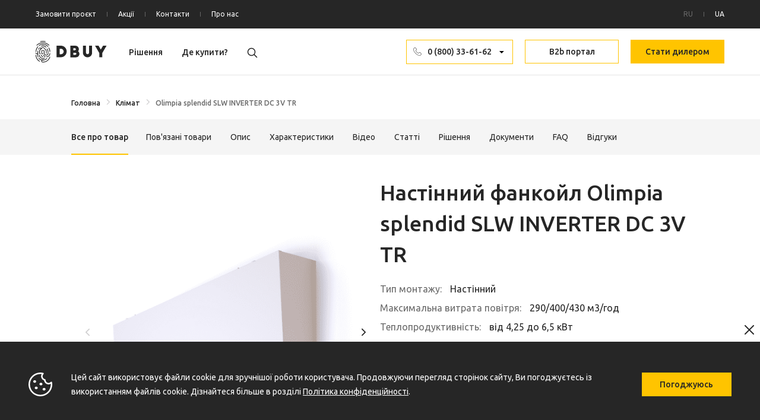

--- FILE ---
content_type: text/html; charset=UTF-8
request_url: https://dbuy.ua/product/nastennyy-fankoyl-olimpia-splendid-slw-inverter-dc-3v-tr/
body_size: 161978
content:
<!doctype html>
<html lang="uk">
<head>

    <style>
        @media  only screen and (max-width: 575px) {
            .g-recaptcha { transform:scale(0.92); transform-origin:0 0; }
        }
    </style>
  <!-- Google Tag Manager -->
  <script>(function(w,d,s,l,i){w[l]=w[l]||[];w[l].push({'gtm.start':new Date().getTime(),event:'gtm.js'});var f=d.getElementsByTagName(s)[0],j=d.createElement(s),dl=l!='dataLayer'?'&l='+l:'';j.async=true;j.src='https://www.googletagmanager.com/gtm.js?id='+i+dl;f.parentNode.insertBefore(j,f);})(window,document,'script','dataLayer','GTM-PH5LVQR');</script>
  <!-- End Google Tag Manager -->
    <meta charset="utf-8">
    <meta name="viewport" content="width=device-width, initial-scale=1.0, maximum-scale=1.0, user-scalable=no">
    <meta http-equiv="X-UA-Compatible" content="IE=edge">
    <!-- CSRF Token -->
    <meta name="csrf-token" content="tUAOkp2YEv5JVns2TlgMbmHRoxvyMh3AmFVH5LVO">
    <!--Font-->
    <link href="https://cdn.jsdelivr.net/npm/bootstrap@5.0.2/dist/css/bootstrap.min.css" rel="stylesheet"
          integrity="sha384-EVSTQN3/azprG1Anm3QDgpJLIm9Nao0Yz1ztcQTwFspd3yD65VohhpuuCOmLASjC" crossorigin="anonymous">
    <link rel="preconnect" href="https://fonts.googleapis.com">
    <link rel="preconnect" href="https://fonts.gstatic.com" crossorigin>
    <link href="https://fonts.googleapis.com/css2?family=Ubuntu:wght@300;400;500;700&display=swap" rel="stylesheet">
    <!--Icon-->
            <link rel="icon" href="https://dbuy.ua/images/favicon.png" type="image/x-icon"/>
        <link rel="apple-touch-icon" href="https://dbuy.ua/images/favicon.png"/>
        <meta name="facebook-domain-verification" content="fsoubyshot6g650co4li3f763y7av1" />
    <title>Настінний фанкойл Olimpia splendid SLW INVERTER DC 3V TR | dbuy</title>
    <meta name="description" content="Купити настінний фанкойл Olimpia splendid SLW INVERTER DC 3V TR ✔Італія ✔Витрата повітря 290/400/430 м3/год ✔Гарантія 12 міс. ✔Знижки, акції, огляди. ? Більше!" />
    <meta name="robots" content="index, follow" />
    <link rel="canonical" href="https://dbuy.ua/product/nastennyy-fankoyl-olimpia-splendid-slw-inverter-dc-3v-tr/" />
    <link rel="alternate" href="https://dbuy.ua/ru/product/nastennyy-fankoyl-olimpia-splendid-slw-inverter-dc-3v-tr/" hreflang="ru-ua">
<link rel="alternate" href="https://dbuy.ua/product/nastennyy-fankoyl-olimpia-splendid-slw-inverter-dc-3v-tr/" hreflang="uk-ua">
    
<meta property="og:url" content="https://dbuy.ua/product/nastennyy-fankoyl-olimpia-splendid-slw-inverter-dc-3v-tr/" />
<meta property="og:type" content="website" />
<meta property="og:title" content="Настінний фанкойл Olimpia splendid SLW INVERTER DC 3V TR | dbuy" />
<meta property="og:description" content="Купити настінний фанкойл Olimpia splendid SLW INVERTER DC 3V TR ✔Італія ✔Витрата повітря 290/400/430 м3/год ✔Гарантія 12 міс. ✔Знижки, акції, огляди. ? Більше!" />

    <meta property = "og:image" content = "https://dbuy.ua/storage/uploads/customers_uploads/2023/SLW INVERTER тов1.png"  />
    
    
    
    <script type="application/ld+json">
    {
      "@context": "https://schema.org",
      "@type": "Organization",
      "url": "https://dbuy.ua",
      "logo": "https://s2.coinmarketcap.com/static/img/coins/200x200/11253.png"
    }
    </script>
    <script type="application/ld+json">
    {
      "@context": "https://schema.org",
      "@type": "WebSite",
      "url": "https://dbuy.ua/",
      "potentialAction": {
        "@type": "SearchAction",
        "target": {
          "@type": "EntryPoint",
          "urlTemplate": "https://dbuy.ua/?s={search_term_string}"
        },
        "query-input": "required name=search_term_string"
      }
    }
    </script>

    
    <link rel="stylesheet" href="https://dbuy.ua/plugins/carousel/carousel.css" />
    <link rel="stylesheet" href="https://dbuy.ua/plugins/swiper/css/swiper.min.css"/>
    <link rel="stylesheet" href="https://dbuy.ua/plugins/noUiSlider/dist/nouislider.min.css"/>
    <link rel="stylesheet" href="https://dbuy.ua/plugins/raty-master/lib/jquery.raty.css"/>
    <script src="https://www.google.com/recaptcha/api.js?onload=CaptchaCallback&render=explicit" async defer></script>



    <style>*{box-sizing:border-box}main{width:100%;padding-top:127px}@media screen and (max-width:1151px){main{padding-top:48px}}@media screen and (min-width:1800px){main{padding-top:170px}}body{font-family:Ubuntu,sans-serif}input{outline:none}.wrapper{width:100%;max-width:1440px;margin:0 auto;padding:0 60px}@media screen and (min-width:1800px){.wrapper{max-width:1920px;padding:0 80px}}@media screen and (max-width:1023px){.wrapper{padding:0 15px}}.lg-wrapper{width:100%;max-width:1440px;margin:0 auto;padding:0 120px}@media screen and (min-width:1800px){.lg-wrapper{max-width:1920px;padding:0 160px}}@media screen and (max-width:1023px){.lg-wrapper{padding:0 15px}}.sm-wrapper{width:100%;max-width:700px;margin:0 auto}@media screen and (max-width:1023px){.sm-wrapper{padding:0 15px}}@media screen and (min-width:1800px){.sm-wrapper{max-width:910px}}.tooltip-inner{max-width:413px!important;font-style:normal!important;font-weight:400!important;font-size:12px!important;line-height:14px!important;color:#fff;display:flex;align-items:center;justify-content:center}@media screen and (min-width:1800px){.tooltip-inner{min-height:45px!important;max-width:616px!important;font-size:18px!important;line-height:21px!important}}.shadow-wrapper{width:100%;max-width:1440px;margin:0 auto;padding:0 100px}@media screen and (min-width:1800px){.shadow-wrapper{max-width:1920px;padding:0 140px}}@media screen and (max-width:1023px){.shadow-wrapper{padding:0}}.shadow-wrapper .layout__header{padding:0 20px}@media screen and (max-width:1023px){.shadow-wrapper .layout__header{padding:0 15px}}.shadow-wrapper .cards{width:100%;padding:0 20px}.shadow-wrapper .cards .swiper__overflow{overflow:visible!important}@media screen and (max-width:1023px){.shadow-wrapper .cards{padding:0 15px}}.flex-wrapper{width:100%;max-width:1440px;margin:0 auto;padding:0 60px;display:flex;align-items:center;justify-content:space-between;flex-wrap:wrap}@media screen and (max-width:1023px){.flex-wrapper{padding:0 15px}}@media screen and (min-width:1800px){.flex-wrapper{max-width:1920px;padding:0 80px}}section{overflow-x:hidden}img{max-width:100%}a{text-decoration:none}h2{font-size:36px}.\--specialist-text{font-style:normal;font-weight:400;font-size:12px;line-height:14px;color:#6a6a6a}@media screen and (max-width:900px){.\--specialist-text{font-size:14px;line-height:16px}}@media screen and (min-width:1800px){.\--specialist-text{font-size:20px;line-height:23px}}.\--specialist-margin{margin-bottom:8px!important}@media screen and (min-width:1800px){.\--specialist-margin{margin-bottom:6px!important}}@media screen and (max-width:1023px){.\--specialist-margin{margin-bottom:4px!important}}.mini-separator{width:1px;height:8px;background:#fff;opacity:.3}.responsive-slider-card{width:100%}@media screen and (max-width:500px){.responsive-slider-card{max-width:270px}}.catalog-separator{width:1px;height:48px;margin:0 42px;opacity:.1;background:#262626!important}@media screen and (min-width:1800px){.catalog-separator{margin:0 38px}}@media screen and (max-width:1023px){.catalog-separator{margin:0 20px}}.category-separator{width:1px;height:28px;opacity:.1;background:#262626}@media screen and (min-width:1800px){.category-separator{height:48px;margin:0 40px 0 37.5px!important}}@media screen and (max-width:1023px){.category-separator{margin:0 15px!important}}p{margin-bottom:0}.text-bold{font-weight:700}.black-text{color:#000}.white-text{color:#fff}.red-text{color:red}.gray-fs-10{font-style:normal;font-weight:400;font-size:10px;line-height:11px;color:#6a6a6a}@media screen and (min-width:1800px){.gray-fs-10{font-size:12px;line-height:14px}}.gray-wrapper{background:#f5f5f5}ul{padding-left:0;margin-bottom:0}li{list-style:none}.title{font-family:Ubuntu,sans-serif;font-size:64px;line-height:80px}@media (max-width:991px){.title{font-size:40px;line-height:46px}}.filled-btn{width:180px;height:50px;background-color:#ffc400;display:flex;align-items:center;text-align:center;justify-content:center;box-sizing:border-box;color:#262626;font-style:normal;font-weight:500;border:none;outline:none;font-size:16px}@media screen and (min-width:1800px){.filled-btn{width:194px;height:54px;font-size:18px}}.filled-btn:hover{background-color:#fff;color:#262626;border:1px solid #ffc400}@media screen and (max-width:1023px){.mobile-hide{display:none!important}}.show-on-500px{display:none!important}@media screen and (max-width:500px){.show-on-500px{display:flex!important}}@media screen and (max-width:500px){.hide-on-500px{display:none!important}}.outlined-btn{width:180px;height:50px;background-color:#fff;border:1px solid #ffc400;display:flex;align-items:center;justify-content:center;cursor:pointer;box-sizing:border-box;color:#262626!important;font-style:normal;font-weight:500;font-size:16px}@media screen and (min-width:1800px){.outlined-btn{width:194px;height:54px;font-size:18px}}.outlined-btn:hover{color:#262626!important}.cards{display:flex;align-items:center;justify-content:space-between}@media screen and (max-width:768px){.cards{flex-direction:column}}.selected_vendor{border:none!important;background:#f5f5f5!important}.card{display:block!important;height:350px;border-radius:0!important;border:1px solid #d1d0d1;margin-bottom:20px;box-sizing:border-box;transition:box-shadow .4s;overflow:hidden;position:relative}@media screen and (min-width:1800px){.card{height:436px}}.card__status{font-style:normal;font-weight:400;font-size:12px;line-height:14px;color:#6a6a6a}@media screen and (min-width:1800px){.card__status{font-size:16px;line-height:18px}}.card__video-author{font-style:normal;font-weight:400;font-size:14px;line-height:16px;color:#6a6a6a}@media screen and (min-width:1800px){.card__video-author{font-size:18px;line-height:21px}}.card__img{width:100%;height:174px;background-repeat:no-repeat;background-size:cover;background-position-x:50%;background-position-y:50%}@media screen and (min-width:1800px){.card__img{height:214px}}@media screen and (max-width:768px){.card{max-width:none;width:100%}}.card__rounded-btn{position:absolute;top:26px;left:16px;background:#f3f2f2;border-radius:20px;border:none;padding:8px 16px;font-style:normal;font-weight:400;font-size:14px;line-height:16px;color:#262626}@media screen and (min-width:1800px){.card__rounded-btn{font-size:18px;line-height:21px}}.card__full-img{width:100%;height:168px}.card__content{padding:21px 16px}.card__content-stats{width:100%;display:flex;align-items:center;justify-content:space-between;flex-wrap:wrap}.card__content-separator{width:100%;height:1px;background-color:#d1d0d1;margin:16px auto}@media screen and (min-width:1800px){.card__content-separator{margin:24px 0 20px}}.card__content-title{max-width:199px;font-style:normal;font-weight:500;font-size:18px;line-height:24px;color:#262626;margin-bottom:8px}@media screen and (min-width:1800px){.card__content-title{max-width:249px;margin-bottom:10px;font-size:22px;line-height:32px}}.card__content-description{overflow:hidden;text-overflow:ellipsis;display:-moz-box;display:-webkit-box;-webkit-line-clamp:2;-webkit-box-orient:vertical;line-clamp:2;box-orient:vertical;font-style:normal;font-weight:400;font-size:14px;line-height:24px;margin-bottom:8px;color:#6a6a6a}@media screen and (min-width:1800px){.card__content-description{font-size:18px;line-height:30px}}.card__content-description-dark{overflow:hidden;text-overflow:ellipsis;display:-moz-box;display:-webkit-box;-webkit-line-clamp:2;-webkit-box-orient:vertical;line-clamp:2;box-orient:vertical;cursor:pointer;font-weight:400;font-size:16px;line-height:22px;color:#262626}@media screen and (min-width:1800px){.card__content-description-dark{font-size:20px;line-height:30px}}@media screen and (max-width:1023px){.overflow-hide-on-mobile{overflow:hidden!important}}.sale-block-wrapper{position:absolute;top:18px;left:18px;display:flex;align-items:center;flex-wrap:wrap;gap:6px 0}@media screen and (min-width:1800px){.sale-block-wrapper{top:24px;left:24px}}.sale-block-wrapper .sale-block{height:23px;display:flex;align-items:center;justify-content:center;padding:0 6px;background:#f5f5f5;font-style:normal;font-weight:400;font-size:10px;line-height:11px;color:#262626;border:1px solid #262626;margin-right:6px}@media screen and (max-width:900px){.sale-block-wrapper .sale-block{height:17px;padding:0 4px;font-size:8px;line-height:9px}}@media screen and (min-width:1800px){.sale-block-wrapper .sale-block{height:28px;margin-right:12px;font-size:14px;line-height:16px}}.sale-block-wrapper .sale-block:last-child{margin-right:0}.sale-block-wrapper .\--red{color:red!important;border:1px solid red!important}.card:hover{box-shadow:0 4px 28px rgba(0,0,0,.08)}.card:hover .card__content-description-dark{text-decoration:underline!important}.gray-drpdwn__btn,.gray-drpdwn__wrapper{display:flex;align-items:center}.gray-drpdwn__btn{border:none;padding:0 16.33px 0 14px;height:40px;background-color:#f5f5f5;justify-content:space-between}@media screen and (max-width:900px){.gray-drpdwn__btn{height:56px;padding:0 25.8px 0 16px}}@media screen and (min-width:1800px){.gray-drpdwn__btn{height:64px;padding:0 20px 0 22px}}.gray-drpdwn__btn-price{font-style:normal;font-weight:400;font-size:14px!important;line-height:16px!important;color:#262626;margin-right:15px}@media screen and (min-width:1800px){.gray-drpdwn__btn-price{font-size:20px!important;line-height:23px!important;margin-right:22px}}@media screen and (max-width:900px){.gray-drpdwn__btn-price{font-size:16px!important;line-height:18px!important}}.gray-drpdwn__btn-title{font-style:normal;font-weight:400;font-size:14px;line-height:16px;color:#262626;margin-right:18px;white-space:nowrap;overflow:hidden;text-overflow:ellipsis}@media screen and (min-width:1800px){.gray-drpdwn__btn-title{font-size:20px;line-height:23px}}.gray-drpdwn__btn-action>img{max-width:9px;max-height:9px}.gray-drpdwn .dropdown-toggle:after{display:none!important}.gray-drpdwn .dropdown-menu{width:100%;border:none!important;border-top:1px solid #d1d0d1!important;border-radius:0!important}.gray-drpdwn .dropdown-menu li{display:flex;align-items:center;justify-content:space-between}.gray-drpdwn .dropdown-menu li a{font-style:normal;font-weight:400;font-size:14px;line-height:16px;color:#262626;white-space:pre-wrap;word-break:break-all}@media screen and (min-width:1800px){.gray-drpdwn .dropdown-menu li a{padding-left:22px!important;font-size:20px;line-height:23px}}@media screen and (max-width:900px){.gray-drpdwn .dropdown-menu li a{font-size:16px;line-height:18px}}.gray-drpdwn .dropdown-menu li span{font-style:normal;font-weight:400;font-size:14px;line-height:16px;color:#262626;margin-right:45px;flex:0 0 auto;align-self:flex-start;margin-top:4px}@media screen and (min-width:1800px){.gray-drpdwn .dropdown-menu li span{margin-right:53px;font-size:20px;line-height:23px}}.gray-drpdwn .dropdown-menu li:hover{cursor:pointer!important}.gray-drpdwn .dropdown-menu li:hover span{font-weight:500}.gray-drpdwn .dropdown-menu li:hover a{font-weight:500;color:#262626}.gray-drpdwn .dropdown-menu .filter_button>button{border-radius:20px;border:none;padding:5px 20px}.gray-drpdwn .show{background-color:#f5f5f5!important}.gray-drpdwn .show .catalog-page__sort-btn-action{transform:rotate(180deg)!important}.\--centered-slider-card{justify-content:center}@media screen and (max-width:510px){.\--centered-slider-card{justify-content:flex-start}}.bullets-pagination{display:flex;align-items:center;justify-content:center;bottom:0!important;margin-top:20px}@media screen and (max-width:1023px){.bullets-pagination{display:none}}.bullets-pagination-bullet{width:10px!important;height:10px!important;cursor:pointer!important}@media screen and (min-width:1800px){.bullets-pagination-bullet{width:14px!important;height:14px!important}}.bullets-pagination-bullet-active{width:16px!important;height:16px!important;background-color:#ffc400!important}@media screen and (min-width:1800px){.bullets-pagination-bullet-active{width:22px!important;height:22px!important}}.bullets-pagination .swiper-pagination-bullet{width:10px!important;height:10px!important;background:#d1d0d1!important;opacity:1!important}@media screen and (min-width:1800px){.bullets-pagination .swiper-pagination-bullet{width:14px!important;height:14px!important}}.bullets-pagination .swiper-pagination-bullet-active{width:16px!important;height:16px!important;background:#ffc400!important}@media screen and (min-width:1800px){.bullets-pagination .swiper-pagination-bullet-active{width:22px!important;height:22px!important}}.rounded-tabs{display:flex;align-items:center;flex-wrap:wrap}.rounded-tabs .active{background:#ffc400}.rounded-tab{padding:8px 16px;background:#f3f2f2;border-radius:20px;cursor:pointer;font-style:normal;font-weight:400;font-size:16px;line-height:18px;color:#262626}.custom-pagination,.rounded-tab{display:flex;align-items:center;justify-content:center}.custom-pagination{margin-top:20px}@media screen and (max-width:1023px){.custom-pagination{display:none}}@media screen and (min-width:1800px){.custom-pagination{margin-top:40px}}.custom-pagination .swiper-pagination-bullet{width:10px;height:10px;background:#d1d0d1;opacity:1}@media screen and (min-width:1800px){.custom-pagination .swiper-pagination-bullet{width:14px;height:14px}}.custom-pagination .swiper-pagination-bullet-active{width:16px;height:16px;background:#ffc400}@media screen and (min-width:1800px){.custom-pagination .swiper-pagination-bullet-active{width:22px;height:22px}}@media screen and (max-width:1023px){.\--secondary-on-mobile{order:1!important}}.swiper-pagination-bullet{opacity:1!important;background-color:#d1d0d1!important}.dbuy__recaptcha{margin-bottom:24px}@media only screen and (max-width:900px){.dbuy__recaptcha{transform:scale(.92);transform-origin:0 0}}._h2{margin-top:0;font-weight:500;line-height:1.2;font-size:36px}.layout__header-title ._h2{margin-bottom:0}@media screen and (max-width:1023px){.layout__header-title ._h2{font-weight:500;font-size:24px;line-height:28px}}@media screen and (min-width:1800px){.layout__header-title ._h2{font-size:48px;line-height:55px;width:inherit}}.catalog-page__questions-title h2{margin-bottom:0!important;max-width:565px;font-style:normal;font-weight:500;font-size:36px!important;line-height:46px!important;color:#262626}@media screen and (min-width:1800px){.catalog-page__questions-title h2{min-width:711px!important;font-size:48px!important;line-height:58px!important}}@media screen and (max-width:900px){.catalog-page__questions-title h2{max-width:90%!important;font-size:24px!important;line-height:30px!important}}@media screen and (min-width:1800px){.slider__title ._h2{font-size:48px!important;line-height:55px!important}}@media screen and (max-width:1023px){.slider__title ._h2{font-size:22px}}.category__btn-title h2,.category__btn-title h3{font-style:normal;font-weight:400;font-size:16px;margin-bottom:0;line-height:18px;color:#6a6a6a;transition:all .3s!important}@media screen and (min-width:1800px){.category__btn-title h2,.category__btn-title h3{font-size:20px;line-height:23px}}.category .accordion-item:hover .category__btn-title h2,.category .accordion-item:hover .category__btn-title h3,.category .show .category__btn-title h2,.category .show .category__btn-title h3,.category__btn:hover .category__btn-title h2,.category__btn:hover .category__btn-title h3{font-weight:500;font-size:16px;line-height:18px;color:#262626}@media screen and (min-width:1800px){.category .accordion-item:hover .category__btn-title h2,.category .accordion-item:hover .category__btn-title h3,.category .show .category__btn-title h2,.category .show .category__btn-title h3,.category__btn:hover .category__btn-title h2,.category__btn:hover .category__btn-title h3{font-size:20px;line-height:23px}}.category__btn:focus .category__btn-title h2,.category__btn:focus .category__btn-title h3{color:#262626}.category__categories .accordion .accordion-button:not(.collapsed) .category__btn-title h2,.category__categories .accordion .accordion-button:not(.collapsed) .category__btn-title h3{font-weight:500;font-size:16px;line-height:18px;color:#262626}.benefits__content-title ._h2{margin-bottom:0}@media screen and (min-width:1800px){.benefits__content-title ._h2{max-width:705px;font-size:48px;line-height:55px}}@media screen and (max-width:1023px){.benefits__content-title ._h2{font-weight:500;font-size:24px;line-height:30px}}.blog__container-title ._h2{margin-bottom:14px}@media screen and (max-width:1023px){.blog__container-title ._h2{font-weight:500;font-size:24px;line-height:30px}}@media screen and (min-width:1800px){.blog__container-title ._h2{margin-bottom:26px;font-size:48px;line-height:60px}}.engineering-page__approaches-title h2,.engineering-page__approaches-title h3{font-style:normal;font-weight:500;font-size:36px;line-height:41px;color:#262626;margin-bottom:37px}@media screen and (min-width:1800px){.engineering-page__approaches-title h2,.engineering-page__approaches-title h3{font-size:48px;line-height:55px;margin-bottom:48px}}@media screen and (max-width:1023px){.engineering-page__approaches-title h2,.engineering-page__approaches-title h3{font-size:24px;line-height:28px;margin-bottom:28px}}.engineering-page__col-title h2,.engineering-page__col-title h3{font-style:normal;font-weight:500;font-size:36px!important;line-height:48px!important;color:#262626;margin-bottom:14px;max-width:562px}@media screen and (min-width:1800px){.engineering-page__col-title h2,.engineering-page__col-title h3{font-size:48px!important;line-height:58px!important;margin-bottom:26px}}@media screen and (max-width:1023px){.engineering-page__col-title h2,.engineering-page__col-title h3{font-size:24px!important;line-height:30px!important;max-width:none}}.engineering .layout__header-title ._h2{line-height:48px!important}@media screen and (min-width:1800px){.engineering .layout__header-title ._h2{line-height:55px}}.layout__header-title ._h2{width:inherit!important}._h2{color:#262626}@media screen and (max-width:1799px){.header__phone-number{margin-right:-33px}}.header__phone-number li{list-style:none;display:inline-block;position:relative}.header__phone-number .menu-subs{background:transparent;display:none;position:absolute;transition:.3s ease-out;top:40px;width:180px;z-index:10}@media screen and (min-width:1800px){.header__phone-number .menu-subs{top:47px;width:194px;flex-direction:column}}.header__phone-number li ul{padding-top:10px;background:#fff;border:1px solid #ffc400;margin-top:3px}@media screen and (max-width:1799px){.header__phone-number li ul{width:180px}}.header__phone-number li:hover .menu-subs{display:flex;left:-1px;top:40px}@media screen and (min-width:1800px){.header__phone-number li:hover .menu-subs{top:52px}}.header__phone-number .inner-phone{display:flex;flex-direction:column}.header__phone-number .inner-phone a{padding-left:35px;line-height:10px;position:relative}.header__phone-number .inner-phone a:before{background-image:url([data-uri]);content:"";height:16px;left:10px;position:absolute;top:50%;transform:translateY(-50%);width:16px}.header__phone-number .inner-phone:hover a{background:#ffc400}.header__phone-number .phone-icon__main{background-color:#fff;border:1px solid #ffc400;display:flex;align-items:center;justify-content:center;cursor:pointer;box-sizing:border-box;padding:0 32px;position:relative}.header__phone-number .phone-icon__main:before{background-image:url([data-uri]);content:"";height:16px;left:10px;position:absolute;top:50%;transform:translateY(-50%);width:16px}.header__phone-number .phone-icon__main:after{background-image:url([data-uri]);content:"";height:12px;position:absolute;right:14px;top:50%;transform:translateY(-50%);width:11px}.header__phone-number .phone-icon__main a{color:#262626!important;font-style:normal;font-weight:500;font-size:14px;line-height:38px}@media screen and (min-width:1800px){.header__phone-number .phone-icon__main a{font-size:16px;line-height:38px}}.header__phone-number .phone-icon__main.outlined-btn{height:41px}@media screen and (min-width:1800px){.header__phone-number .phone-icon__main.outlined-btn{margin-right:0!important;height:50px}}.header__phone-number .dropdown-phone-text{font-size:12px;font-weight:500;margin-bottom:1px;margin-left:10px;opacity:1;text-align:left}.layout{width:100%}.layout__wrapper{padding:40px 0;overflow:hidden}@media screen and (min-width:1800px){.layout__wrapper{padding:50px 0}}@media screen and (max-width:1200px){.layout__wrapper{padding:30px 0}}.layout__mobile-btn{display:none}@media screen and (max-width:1200px){.layout__mobile-btn{margin:38px auto 0;display:flex}}.layout__header{margin-bottom:41px;display:flex;align-items:center;justify-content:flex-start}@media screen and (min-width:1800px){.layout__header{margin-bottom:48px}}.layout__header .filled-btn{min-width:180px;margin-left:auto}@media screen and (min-width:1800px){.layout__header .filled-btn{width:240px;height:68px;min-width:240px;font-size:22px;line-height:25px}}@media screen and (max-width:1200px){.layout__header{margin-bottom:28px!important;flex-direction:column;align-items:flex-start}.layout__header a{display:none}}.layout__header-title h2{margin-bottom:0}@media screen and (max-width:1200px){.layout__header-title{margin-bottom:14px}}@media screen and (max-width:1023px){.layout__header-title{max-width:178px;margin-right:0!important}}@media screen and (max-width:1023px){.layout__header-title h2{font-weight:500;font-size:24px;line-height:28px}}@media screen and (min-width:1800px){.layout__header-title h2{font-size:48px;line-height:55px;width:inherit}}.layout__header-subtitle{font-style:normal;font-weight:400;font-size:18px;line-height:28px;max-width:551px;color:#6a6a6a}@media screen and (min-width:1800px){.layout__header-subtitle{max-width:662px;font-size:24px;line-height:34px}}@media screen and (max-width:1023px){.layout__header-subtitle{font-weight:400;font-size:16px;line-height:26px}}.engineering .card__content-description{margin-top:14px}.engineering .card__content-description:first-child{margin-top:0}@media screen and (max-width:1023px){.engineering .layout__header-title{max-width:none!important}}.tmplv2{width:100%;margin-bottom:60px;overflow:visible!important}@media screen and (min-width:1800px){.tmplv2{margin-bottom:81px}}@media screen and (max-width:900px){.tmplv2{margin-bottom:0}}.tmplv2 h1,.tmplv2 h2,.tmplv2 h3,.tmplv2 h4,.tmplv2 h5,.tmplv2 h6{font-weight:500!important;color:#262626!important}.tmplv2 h1{font-size:36px!important;line-height:46px!important}@media screen and (min-width:1800px){.tmplv2 h1{font-size:48px!important;line-height:54px!important}}@media screen and (max-width:900px){.tmplv2 h1{font-size:24px!important;line-height:30px!important}}.tmplv2 h2{font-size:24px!important;line-height:30px!important}@media screen and (min-width:1800px){.tmplv2 h2{font-size:32px!important;line-height:30px!important}}@media screen and (max-width:900px){.tmplv2 h2{font-size:24px!important;line-height:30px!important}}.tmplv2 h3{font-size:20px!important;line-height:23px!important}@media screen and (min-width:1800px){.tmplv2 h3{font-size:28px!important;line-height:32px!important}}@media screen and (max-width:900px){.tmplv2 h3{font-size:20px!important;line-height:21px!important}}.tmplv2 h4{font-size:18px!important;line-height:21px!important}@media screen and (min-width:1800px){.tmplv2 h4{font-size:24px!important;line-height:30px!important}}@media screen and (max-width:900px){.tmplv2 h4{font-size:16px!important;line-height:18px!important}}.tmplv2 h5{font-size:16px!important;line-height:20px!important}@media screen and (min-width:1800px){.tmplv2 h5{font-size:20px!important;line-height:24px!important}}@media screen and (max-width:900px){.tmplv2 h5{font-size:16px!important;line-height:18px!important}}.tmplv2 h6{font-size:14px!important;line-height:18px!important}@media screen and (min-width:1800px){.tmplv2 h6{font-size:18px!important;line-height:22px!important}}@media screen and (max-width:900px){.tmplv2 h6{font-size:14px!important;line-height:16px!important}}.tmplv2__row{width:100%;display:flex;align-items:flex-start;justify-content:space-between;gap:3.33%}@media screen and (max-width:900px){.tmplv2__row{flex-direction:column}}.tmplv2 .\--text{width:47.66%}@media screen and (max-width:900px){.tmplv2 .\--text{width:100%}}@media screen and (min-width:1800px){.tmplv2 .\--text{width:47.63%}}.tmplv2 .\--text h3{font-size:24px;line-height:28px;color:#262626;margin-bottom:14px}@media screen and (min-width:1800px){.tmplv2 .\--text h3{font-size:32px;line-height:37px}}.tmplv2 .\--text h3 strong{color:#262626!important}.tmplv2 .\--img{width:49%;position:-webkit-sticky;position:sticky;top:200px}@media screen and (max-width:900px){.tmplv2 .\--img{width:100%;position:static;margin:28px 0}}@media screen and (min-width:1800px){.tmplv2 .\--img{width:48%;top:250px}}.tmplv2__col div,.tmplv2__col p{font-style:normal;font-weight:400;font-size:18px;line-height:30px;color:#6a6a6a}@media screen and (max-width:900px){.tmplv2__col div,.tmplv2__col p{font-size:16px;line-height:26px}}@media screen and (min-width:1800px){.tmplv2__col div,.tmplv2__col p{font-size:24px;line-height:36px}}.tmplv2__col ol{margin-bottom:0!important;padding-left:3rem}@media screen and (min-width:1800px){.tmplv2__col ol{padding-left:4rem}}.tmplv2__col ol li:before{content:"0" counter(list-item) ".";font-style:normal;font-weight:400;font-size:16px;margin:0 10px 0 -32px;padding-bottom:6px;line-height:18px;color:#6a6a6a;border-bottom:1px solid #ffc400}@media screen and (min-width:1800px){.tmplv2__col ol li:before{margin:0 13px 0 -45px;font-size:22px;line-height:25px}}.tmplv2__col ol a,.tmplv2__col ol li{font-style:normal;font-weight:400;font-size:18px;line-height:30px;color:#6a6a6a}@media screen and (max-width:1023px){.tmplv2__col ol a,.tmplv2__col ol li{font-size:16px;line-height:26px}}@media screen and (min-width:1800px){.tmplv2__col ol a,.tmplv2__col ol li{font-size:24px;line-height:36px}}.tmplv2__col ol a ol,.tmplv2__col ol li ol{margin-top:8px}.tmplv2__col ol a{text-decoration:underline;margin-bottom:0!important}.tmplv2__col ol li:last-child{margin-bottom:0}.tmplv2__col ul{padding-left:3rem}@media screen and (min-width:1800px){.tmplv2__col ul{padding-left:4rem}}.tmplv2__col ul a,.tmplv2__col ul li{list-style:disc!important;font-style:normal;font-weight:400;font-size:18px;line-height:30px;color:#6a6a6a!important}@media screen and (max-width:1023px){.tmplv2__col ul a,.tmplv2__col ul li{font-size:16px;line-height:26px}}@media screen and (min-width:1800px){.tmplv2__col ul a,.tmplv2__col ul li{font-size:24px;line-height:36px}}.tmplv2__col ul a ul,.tmplv2__col ul li ul{margin-top:8px}.tmplv2__col ul a{margin-bottom:0!important;text-decoration:underline}.tmplv2__col ul li:last-child{margin-bottom:0}.tmplv2__col ul li::marker{font-size:17px;color:#ffc400}@media screen and (min-width:1800px){.tmplv2__col ul li::marker{font-size:20px}}.tmplv2__col a{text-decoration:underline;color:#6a6a6a}.tmplv2__col img{height:366px}@media screen and (max-width:900px){.tmplv2__col img{height:auto}}@media screen and (min-width:1800px){.tmplv2__col img{height:488px}}@media screen and (max-width:900px){.tmplv2:nth-child(2n) .tmplv2__row .\--text{order:-1}}.tmplv2:last-child{margin-bottom:0}.show-search{display:block!important}.search{width:100%;height:calc(100vh - 48px);position:fixed;display:none;top:48px;z-index:300000;background:rgba(0,0,0,.4)}@media screen and (min-width:1800px){.search{height:calc(100vh - 64px);top:64px}}.search__no-result{width:100%;display:flex;flex-direction:column;align-items:center;margin-top:60px}@media screen and (min-width:1800px){.search__no-result{margin-top:80px}}@media screen and (max-width:1023px){.search__no-result{margin-top:28px}}.search__no-result-popular{margin:80px 0 38px;font-style:normal;font-weight:500;font-size:36px;line-height:41px;color:#262626}@media screen and (min-width:1800px){.search__no-result-popular{margin:100px 0 48px;font-size:48px;line-height:55px}}@media screen and (max-width:1023px){.search__no-result-popular{margin:60px 0 28px;font-size:24px;line-height:28px}}.search__no-result h2{max-width:650px;color:#262626;margin-bottom:10px;text-align:center}@media screen and (min-width:1800px){.search__no-result h2{max-width:862px;margin-bottom:16px;font-weight:500;font-size:48px;line-height:58px}}@media screen and (max-width:1023px){.search__no-result h2{max-width:290px;margin-bottom:16px;font-weight:500;font-size:24px;line-height:32px}}.search__no-result p{max-width:522px;font-weight:400;font-size:18px;line-height:21px;color:#6a6a6a}@media screen and (min-width:1800px){.search__no-result p{max-width:695px;font-size:24px;line-height:28px}}@media screen and (max-width:1023px){.search__no-result p{max-width:290px;font-weight:400;font-size:16px;line-height:22px}}.search__clear{cursor:pointer;display:none}@media screen and (max-width:1023px){.search__clear{display:none!important}}.search__wrapper{background:#fff;padding:18px 120px;display:flex;flex-direction:column;align-items:center}@media screen and (max-width:1023px){.search__wrapper{padding:18px 15px}}@media screen and (min-width:1800px){.search__wrapper{padding:18px 160px}}.search__input-box{padding:0 24px;width:100%;height:48px;background:#f5f5f5;display:flex;align-items:center}@media screen and (min-width:1800px){.search__input-box{padding:0 28px;height:58px}}.search__input-box input{flex:1 1 auto;background:transparent;border:none;outline:none;font-style:normal;font-weight:400;font-size:14px;line-height:16px;color:#6a6a6a}@media screen and (min-width:1800px){.search__input-box input{height:23px;font-weight:400;font-size:20px;line-height:23px}}.search__input-box input::-moz-placeholder{font-style:normal;font-weight:400;font-size:14px;line-height:16px;color:#d1d0d1}.search__input-box input:-ms-input-placeholder{font-style:normal;font-weight:400;font-size:14px;line-height:16px;color:#d1d0d1}.search__input-box input::placeholder{font-style:normal;font-weight:400;font-size:14px;line-height:16px;color:#d1d0d1}@media screen and (min-width:1800px){.search__input-box input::-moz-placeholder{font-weight:400;font-size:20px;line-height:23px}.search__input-box input:-ms-input-placeholder{font-weight:400;font-size:20px;line-height:23px}.search__input-box input::placeholder{font-weight:400;font-size:20px;line-height:23px}}.search__buttons{display:flex;align-items:center;gap:17px}.search__button{padding-left:14.73px;height:22px;border-left:1px solid #6a6a6a;display:flex;align-items:center}@media screen and (min-width:1800px){.search__button{padding-left:28.98px;height:30px}}@media screen and (max-width:1023px){.search__button svg:first-child{display:none}}.search__button svg:last-child{display:none}@media screen and (max-width:1023px){.search__button svg:last-child{display:block!important}}.search__tabs{width:100%;margin-top:28px;margin-bottom:40px}@media screen and (min-width:1800px){.search__tabs{margin:36px 0 54px}}.search__tabs-title{font-style:normal;font-weight:400;font-size:16px;line-height:18px;color:#262626;margin-bottom:18px}@media screen and (min-width:1800px){.search__tabs-title{font-weight:400;font-size:24px;line-height:28px;margin-bottom:26px}}.search__tabs-wrapper{width:100%;display:flex;flex-wrap:wrap;align-items:center}.search__tab{margin-right:10px;margin-bottom:10px;padding:8px 16px;background:#f3f2f2;border-radius:20px;cursor:pointer}@media screen and (min-width:1800px){.search__tab{margin-right:16px;margin-bottom:16px;padding:12px 18px;border-radius:40px}}.search__tab-name{font-style:normal;font-weight:400;font-size:14px;line-height:16px;color:#262626}@media screen and (min-width:1800px){.search__tab-name{font-size:20px;line-height:23px}}.search__row{width:100%;display:flex;gap:20px 68px;padding-bottom:36px;flex-wrap:wrap}@media screen and (min-width:1800px){.search__row{gap:30px 100px}}.search__col{width:298px;margin-top:28px}@media screen and (min-width:1800px){.search__col{width:410px;margin-top:36px}}.search__col-title{padding-bottom:18px;font-style:normal;font-weight:400;font-size:16px;line-height:18px;color:#262626}@media screen and (min-width:1800px){.search__col-title{font-weight:400;font-size:24px;line-height:28px}}.search__col-more{display:flex;align-items:center;gap:6.76px;padding-top:18px}@media screen and (min-width:1800px){.search__col-more{gap:13.08px;padding-top:20px}}.search__col-more span{font-style:normal;font-weight:400;font-size:14px;line-height:16px;color:#262626}@media screen and (min-width:1800px){.search__col-more span{font-weight:400;font-size:20px;line-height:23px}}.search__col-items{display:flex;flex-direction:column;gap:25px 0;width:100%;border-top:1px solid #d1d0d1;border-bottom:1px solid #d1d0d1;padding:20px 0}@media screen and (min-width:1800px){.search__col-items{padding:26px 0}}.search__col-item{display:flex;cursor:pointer;align-items:center;gap:18px;margin-bottom:20px}@media screen and (min-width:1800px){.search__col-item{margin-bottom:26px;gap:24px}}.search__col-item-img{width:66px;height:100%;flex:0 0 auto}@media screen and (min-width:1800px){.search__col-item-img{width:80px}}.search__col-item-img img{width:100%;height:100%;-o-object-fit:cover;object-fit:cover}.search__col-item-content{height:100%;display:flex;flex-direction:column;justify-content:space-between}.search__col-item-description{flex:0 0 auto;overflow:hidden;text-overflow:ellipsis;display:-moz-box;display:-webkit-box;-webkit-line-clamp:2!important;-webkit-box-orient:vertical;line-clamp:2!important;box-orient:vertical;font-style:normal;font-weight:400;font-size:14px;color:#262626}@media screen and (min-width:1800px){.search__col-item-description{font-weight:400;font-size:20px}}.search__col-item-date{font-style:normal;font-weight:400;font-size:12px;line-height:14px;color:#6a6a6a}@media screen and (min-width:1800px){.search__col-item-date{font-weight:400;font-size:16px;line-height:18px}}.search__col-item .item-price{font-weight:500;font-size:14px;line-height:16px;color:#262626}@media screen and (min-width:1800px){.search__col-item .item-price{font-size:18px;line-height:21px}}.search__col-item .sale-price{color:red}.search__col-item:last-child{margin-bottom:0}.header__lang-nav li{opacity:.3}.header__lang-nav .active-lang{opacity:1!important}header{width:100%;position:fixed;z-index:10000}header .header__mobile-nav{width:100%;display:none;z-index:1000;background-color:#262626;padding:46px 36px;position:fixed}header .header__mobile-nav-header{display:flex;align-items:center;justify-content:space-between;padding-bottom:22px;border-bottom:2px solid #fff;margin-bottom:22px}header .header__mobile-nav-header .title{font-style:normal;font-weight:500;font-size:20px;line-height:23px;color:#fff}header .header__mobile-nav .close-icon{position:absolute;max-width:12px;max-height:12px;cursor:pointer;top:25px;right:25px}header .header__mobile-nav .lang{display:flex;align-items:center;margin-top:38px;margin-bottom:28px}header .header__mobile-nav .lang div:first-child{margin-left:0!important}header .header__mobile-nav .lang .active__lang{color:#fff;margin:0 0 0 13px}header .header__mobile-nav .lang div{margin-left:13px;font-size:14px}header .header__mobile-nav .lang div a,header .header__mobile-nav .lang div a:hover{color:#6a6a6a!important}@media screen and (min-width:1800px){header .header__mobile-nav .lang div{font-size:18px}}header .header__mobile-nav .header__phone-number{align-items:center}header .header__mobile-nav .header__phone-number .phone{color:#fff;margin-bottom:5px}@media screen and (max-width:900px){header .header__mobile-nav .header__phone-number .phone{font-size:14px;margin-bottom:-5px}}header .header__mobile-nav .header__phone-number span{color:#868686}header .header__mobile-nav .nav{display:flex;align-items:flex-start;flex-direction:column}header .header__mobile-nav .nav li{display:flex;align-items:center;margin-bottom:20px;list-style:none;cursor:pointer;padding:0;opacity:1!important}header .header__mobile-nav .nav li svg{margin-right:13px}header .header__mobile-nav .nav li a,header .header__mobile-nav .nav li div{font-style:normal;font-weight:500;font-size:20px;line-height:23px;opacity:1!important;color:#fff!important;cursor:pointer}header .header__mobile-nav .nav li:last-child{margin-bottom:0}header .active{display:block}header .header__mini-nav{width:100%;height:48px;max-height:48px;display:flex;align-items:center;background:#262626}@media screen and (min-width:1800px){header .header__mini-nav{height:64px;max-height:64px}}header .header__main-nav{width:100%;height:79px;background-color:#fff;display:flex;align-items:center;border-bottom:1px solid rgba(0,0,0,.1);overflow-x:unset}@media screen and (max-width:1151px){header .header__main-nav{display:none}}@media screen and (min-width:1800px){header .header__main-nav{height:106px}}header .header__main-nav .header__logo-nav-section{display:flex;align-items:center}header .header__main-nav .header__logo-nav-section ul{margin-left:37px;display:flex;align-items:center}@media screen and (min-width:1800px){header .header__main-nav .header__logo-nav-section ul{margin-left:46px}}header .header__main-nav .header__logo-nav-section ul li{margin-left:32px}@media screen and (min-width:1800px){header .header__main-nav .header__logo-nav-section ul li{margin-left:42px}}header .header__main-nav .header__logo-nav-section ul li a{color:#262626;font-weight:500;font-size:14px;line-height:16px}@media screen and (min-width:1800px){header .header__main-nav .header__logo-nav-section ul li a{font-size:18px;line-height:21px}header .header__main-nav .header__logo-nav-section ul li a svg{width:20px;height:20px}}header .header__main-nav .header__logo-nav-section ul li a:hover{text-decoration:underline}header .header__main-nav .header__logo-nav-section ul li:first-of-type{margin-left:0}header .header__main-nav .header__btn-section{display:flex;align-items:center}@media screen and (min-width:1800px){header .header__main-nav .header__btn-section .filled-btn,header .header__main-nav .header__btn-section .outlined-btn{width:194px!important;height:54px!important;max-height:54px!important;font-weight:500;font-size:18px!important;line-height:21px}}header .header__main-nav .header__btn-section .filled-btn{cursor:pointer}header .header__main-nav .header__btn-section .header__phone-number{display:flex;flex-direction:column;justify-content:center}header .header__main-nav .header__btn-section .outlined-btn{margin-left:33px;margin-right:20px}@media screen and (min-width:1800px){header .header__main-nav .header__btn-section .outlined-btn{margin-right:28px}}header .header__logo{display:flex;align-items:center}@media screen and (min-width:1800px){header .header__logo svg{width:172px;height:52px}}header .header__logo .img-logo{width:24px;height:36px}header .header__logo .title-logo{width:84px;height:20px;margin-left:11px}header .mobile-logo{display:none}@media screen and (max-width:1151px){header .mobile-logo{display:flex}}header .mobile-btns{display:none}header .mobile-btns svg{cursor:pointer}@media screen and (max-width:1151px){header .mobile-btns{display:flex;align-items:center}}header .mobile-btns__search{margin-right:17px}header .nav{display:flex;align-items:center}@media screen and (max-width:1151px){header .nav{display:none}}header .nav li{padding:0 18px;font-family:Ubuntu,sans-serif;font-style:normal;font-weight:400;font-size:12px;line-height:14px;color:#fff}@media screen and (min-width:1800px){header .nav li{font-size:16px;line-height:18px;padding:0 22px}}header .nav li a{font-family:Ubuntu,sans-serif;font-style:normal;font-weight:400;font-size:12px;line-height:14px;color:#fff;text-decoration:none}@media screen and (min-width:1800px){header .nav li a{font-size:16px;line-height:18px}}header .nav li:hover{cursor:pointer}header .nav li:hover a{text-decoration:underline!important}header .nav li:first-of-type{padding-left:0}header .nav li:last-child{padding-right:0}.footer{background-color:#262626;width:100%}.footer .flex-wrapper{align-items:flex-start!important;justify-content:space-between!important}@media screen and (max-width:1200px){.footer .flex-wrapper{padding:0 15px}}@media screen and (max-width:1023px){.footer .flex-wrapper{padding-bottom:0}}.footer .contact ul>li{line-height:16px}@media screen and (min-width:1800px){.footer .contact ul>li{line-height:21px}}.footer .contact ul>li a{line-height:16px}@media screen and (min-width:1800px){.footer .contact ul>li a{line-height:21px}}.footer .contact__social{display:flex;align-items:center}.footer .contact__social li{margin-bottom:0;margin-right:16px}@media screen and (min-width:1800px){.footer .contact__social li{margin-right:20px}}.footer .contact__social li a svg{width:28px;height:28px}@media screen and (min-width:1800px){.footer .contact__social li a svg{width:36px;height:36px}}@media screen and (max-width:1023px){.footer .contact__social li a svg{width:24px;height:24px}}.footer .contact__social li:last-child{margin-right:0}@media screen and (max-width:1023px){.footer .contact{display:none}}.footer .contact-mobile{display:none}@media screen and (max-width:1023px){.footer .contact-mobile{display:flex;margin-top:48px}.footer .contact-mobile .footer__main-nav .title{margin-bottom:20px}.footer .contact-mobile .footer__main-nav>ul>li:first-child>a>br,.footer .contact-mobile .footer__main-nav>ul>li>br{margin-bottom:16px;content:"";height:1px;width:100%;display:block}.footer .contact-mobile .footer__main-nav:last-child{align-items:flex-end}.footer .contact-mobile .footer__main-nav:last-child ul{margin-top:38px!important}}.footer__form{display:flex;flex-direction:column;align-items:flex-start;justify-content:space-between}@media screen and (max-width:500px){.footer__form{width:100%}}.footer__form input{background-color:transparent;box-shadow:none;color:#fff;border:none;border-bottom:1px solid #6a6a6a;transition:all .5s;width:281px;font-style:normal;font-weight:300;font-size:12px;line-height:14px;padding:10px 0;outline:none;margin-bottom:14px}@media screen and (min-width:1800px){.footer__form input{width:338px;padding:16px 0;font-size:18px;line-height:21px}}@media screen and (max-width:500px){.footer__form input{width:100%}}.footer__form input::-moz-placeholder{color:hsla(0,0%,100%,.6)}.footer__form input:-ms-input-placeholder{color:hsla(0,0%,100%,.6)}.footer__form input::placeholder{color:hsla(0,0%,100%,.6)}@media screen and (min-width:1800px){.footer__form input::-moz-placeholder{font-size:18px;line-height:21px}.footer__form input:-ms-input-placeholder{font-size:18px;line-height:21px}.footer__form input::placeholder{font-size:18px;line-height:21px}}.footer__form input:focus{border-bottom:1px solid #fdce2a}.footer__form-title{font-style:normal;font-weight:700;font-size:16px;line-height:18px;color:#fff;margin-bottom:14px}@media screen and (min-width:1800px){.footer__form-title{font-size:20px;line-height:23px}}.footer__form-btn{margin-top:14px}@media screen and (min-width:1800px){.footer__form-btn{width:194px!important;height:54px!important;max-height:54px!important;margin-top:26px!important;font-size:18px!important;line-height:21px!important}}@media screen and (max-width:1023px){.footer__form-btn{margin-bottom:36px}}.footer__main{padding:70px 0 38px;display:flex;align-items:center;border-bottom:1px solid #6a6a6a}@media screen and (min-width:1800px){.footer__main{padding:92px 0 76px!important}}@media screen and (max-width:1023px){.footer__main{height:auto;padding:39px 0 0}}.footer__main .title{font-style:normal;font-weight:700;font-size:16px;line-height:18px;color:#fff;margin-bottom:26px;max-width:212px}@media screen and (min-width:1800px){.footer__main .title{font-size:20px;line-height:23px;margin-bottom:30px;max-width:280px}}.footer__main ul>li{font-style:normal;font-weight:400;font-size:14px;line-height:16px;color:hsla(0,0%,100%,.6);margin-bottom:24px;max-width:212px}@media screen and (min-width:1800px){.footer__main ul>li{font-size:18px;line-height:26px;margin-bottom:28px;max-width:280px}}.footer__main ul>li a{font-style:normal;font-weight:400;font-size:14px;line-height:16px;color:hsla(0,0%,100%,.6);max-width:212px;text-decoration:none}@media screen and (min-width:1800px){.footer__main ul>li a{font-size:18px;line-height:26px;max-width:280px}}.footer__main ul>li a:hover{color:#fdce2a}.footer__main ul>li:last-child{margin-bottom:0}.footer__main-nav{display:flex;flex-direction:column;align-items:flex-start}@media screen and (max-width:1023px){.footer__main-nav{margin-bottom:36px}}.footer__main-nav-group{display:flex;align-items:flex-start}@media screen and (max-width:1023px){.footer__main-nav-group{margin-bottom:36px}}.footer__main-nav-group .footer__main-nav{flex:1 1 auto;margin-right:76px}@media screen and (min-width:1800px){.footer__main-nav-group .footer__main-nav{margin-right:103px}}@media screen and (max-width:1023px){.footer__main-nav-group .footer__main-nav{margin-bottom:0}.footer__main-nav-group .footer__main-nav:first-child{width:145px;margin-right:0}.footer__main-nav-group .footer__main-nav:last-child{width:145px}}.footer__main-nav-group .footer__main-nav:last-child{margin-right:0}@media screen and (max-width:1023px){.footer__main .nav:last-child{margin-bottom:0}}@media screen and (max-width:1023px){.footer__main .flex-wrapper{flex-direction:column;align-items:flex-start}}@media screen and (min-width:1800px){.footer__main-logo svg{width:209px;height:240px}}@media screen and (max-width:1023px){.footer__main-logo{align-self:center}}.footer__second{padding:33px 0 46px}.footer__second .wrapper{line-height:1}@media screen and (min-width:1800px){.footer__second{padding:48px 0 62px}}@media screen and (max-width:1023px){.footer__second .container{padding:0}}.footer__second span{font-style:normal;font-weight:300;font-size:12px;line-height:14px;color:#fff;opacity:.8}@media screen and (min-width:1800px){.footer__second span{font-size:16px;line-height:18px}}.adaptive-footer-main-nav ul>li{margin-bottom:16px}@media screen and (min-width:1800px){.adaptive-footer-main-nav ul>li{margin-bottom:22px}}.adaptive-footer-main-nav ul>li:last-child{margin-bottom:0}@media screen and (max-width:500px){.adaptive-footer-main-nav{width:100%}.adaptive-footer-main-nav ul li{max-width:none!important}}.page404{padding:100px 0}@media screen and (max-width:1023px){.page404{padding:60px 0}}@media screen and (min-width:1800px){.page404{padding:150px 0}}.page404 .title404{font-size:48px;font-weight:600;color:#ffc400}@media screen and (max-width:1023px){.page404 .title404{font-size:32px}}@media screen and (min-width:1800px){.page404 .title404{font-size:60px}}.page404 h2{font-size:24px}@media screen and (min-width:1800px){.page404 h2{font-size:32px}}.page404 .txt_404{font-size:18px}@media screen and (min-width:1800px){.page404 .txt_404{font-size:24px}}.brand-detail__banner{display:flex;gap:40px;margin-bottom:40px;margin-top:10px}@media screen and (min-width:1800px){.brand-detail__banner{margin-bottom:50px;margin-top:0;gap:60px}}@media screen and (max-width:1023px){.brand-detail__banner{gap:20px;flex-direction:column;align-items:flex-start;margin-bottom:30px;margin-top:0}}.brand-detail__banner-img{flex:0 0 auto;height:201px;width:460px;display:flex;align-items:center;justify-content:center;background:#f5f5f5;overflow:hidden}@media screen and (min-width:1800px){.brand-detail__banner-img{width:614px;height:268px}}@media screen and (max-width:1023px){.brand-detail__banner-img{width:100%;height:39.5vw}}.brand-detail__banner-content{display:flex;flex-direction:column;justify-content:center;gap:14px}@media screen and (min-width:1800px){.brand-detail__banner-content{gap:26px}}@media screen and (max-width:1023px){.brand-detail__banner-content{order:-1}}.brand-detail__banner-title{font-style:normal;font-weight:500;font-size:36px;line-height:41px;color:#262626;margin-bottom:0}@media screen and (min-width:1800px){.brand-detail__banner-title{font-size:48px;line-height:55px}}@media screen and (max-width:1023px){.brand-detail__banner-title{font-weight:700;font-size:28px;line-height:33px;margin-bottom:0}}.brand-detail__banner-description{font-style:normal;font-weight:400;font-size:18px;line-height:30px;color:#6a6a6a}@media screen and (min-width:1800px){.brand-detail__banner-description{font-size:24px;line-height:40px}}@media screen and (max-width:1023px){.brand-detail__banner-description{font-size:16px;line-height:26px}}.brand-detail .engineering-page__products,.brand-detail .engineering-page__row,.brand-detail .engineering-page__stages{padding:40px 0}@media screen and (max-width:1023px){.brand-detail .engineering-page__products,.brand-detail .engineering-page__row,.brand-detail .engineering-page__stages{padding:30px 0}}@media screen and (min-width:1800px){.brand-detail .engineering-page__products,.brand-detail .engineering-page__row,.brand-detail .engineering-page__stages{padding:50px 0}}.brand-detail .engineering-page__stages-slider .stages-card{height:292px}@media screen and (min-width:1800px){.brand-detail .engineering-page__stages-slider .stages-card{height:378px}}.brand-detail:last-child{padding-bottom:40px}@media screen and (max-width:1023px){.brand-detail:last-child{padding-bottom:30px}}@media screen and (min-width:1800px){.brand-detail:last-child{padding-bottom:50px}}@media screen and (max-width:500px){.brand-page{overflow:hidden!important}}.brand-page__mobile-brands{display:none}@media screen and (max-width:500px){.brand-page__mobile-brands{height:280px;display:block;margin-left:-14px;padding:28px 0 20px;margin-bottom:40px}.brand-page__mobile-brands .brand__swiper .swiper-slide{width:97.2%!important}}.brand-page__title{font-style:normal;font-weight:500;font-size:36px;line-height:48px;color:#262626}@media screen and (min-width:1800px){.brand-page__title{font-weight:700;font-size:48px;line-height:56px}}@media screen and (max-width:900px){.brand-page__title{font-weight:700;font-size:28px;line-height:33px}}.brand-page__brands{margin-top:38px;margin-bottom:80px;display:grid;grid-template-columns:repeat(auto-fill,minmax(265px,1fr));grid-gap:30px 30px}@media screen and (max-width:1023px){.brand-page__brands{margin-bottom:60px}}@media screen and (min-width:1800px){.brand-page__brands{margin-top:48px;margin-bottom:100px;grid-template-columns:repeat(auto-fill,minmax(300px,1fr));grid-gap:40px 40px}}@media screen and (max-width:500px){.brand-page__brands{display:none}}.brand-page__brand{width:100%;height:230px;cursor:pointer;border:1px solid #d1d0d1;padding:0 24px;display:flex;flex-direction:column;align-items:flex-start;justify-content:center;transition:box-shadow .6s}@media screen and (min-width:1800px){.brand-page__brand{height:306px;padding:0 32px}}.brand-page__brand:hover{border:none;box-shadow:0 20px 40px rgba(38,38,38,.1)}.brand-page__brand-img{margin-bottom:18px}@media screen and (min-width:1800px){.brand-page__brand-img{margin-bottom:20px}}.brand-page__brand-img img{width:134px;height:28px}@media screen and (min-width:1800px){.brand-page__brand-img img{width:178px;height:38px}}.brand-page__brand-description{overflow:hidden;text-overflow:ellipsis;display:-moz-box;display:-webkit-box;-webkit-line-clamp:4;-webkit-box-orient:vertical;line-clamp:4;box-orient:vertical;font-style:normal;font-weight:400;font-size:14px;line-height:24px;color:#6a6a6a;opacity:.8}@media screen and (min-width:1800px){.brand-page__brand-description{font-size:18px;line-height:30px}}.brand-page+.lg-wrapper>.catalog-page__questions{padding-bottom:80px;padding-top:0}@media screen and (max-width:1023px){.brand-page+.lg-wrapper>.catalog-page__questions{padding-bottom:60px}}@media screen and (min-width:1800px){.brand-page+.lg-wrapper>.catalog-page__questions{padding-bottom:100px}}.brand__header{margin-bottom:38px}@media screen and (min-width:1800px){.brand__header{margin-bottom:48px}}@media screen and (max-width:1023px){.brand__header{margin-bottom:28px}}.brand__header .layout__header-title{width:331px!important;margin-right:75px!important}@media screen and (min-width:1800px){.brand__header .layout__header-title{width:324px!important;margin-right:218px!important}}.brand__cards{width:100%;display:flex;align-items:center;padding:0 20px;justify-content:space-between}@media screen and (max-width:1023px){.brand__cards{padding:0 15px}}.brand__swiper{width:100%!important}@media screen and (max-width:500px){.brand__swiper .swiper-slide{width:87%!important}}.brand .swiper-slide{width:277px!important}.brand__card{height:230px;z-index:20;padding:45px 24px;border:1px solid #d1d0d1;transition:all .4s;display:flex;cursor:pointer;flex-direction:column;align-items:flex-start;justify-content:center}@media screen and (min-width:1800px){.brand__card{height:306px;padding:60px 32px}}@media screen and (max-width:1400px){.brand__card{padding:20px}}@media screen and (max-width:500px){.brand__card{width:100%!important;max-width:none!important}}.brand__card-details{display:none}@media screen and (max-width:1023px){.brand__card-details{display:flex;align-items:center}.brand__card-details span{font-style:normal;font-weight:500;font-size:14px;line-height:16px;color:#000;margin-right:6px}}.brand__card-logo img{width:134px;height:28px;margin-bottom:18px}@media screen and (min-width:1800px){.brand__card-logo img{width:100%;max-width:205px;height:auto;max-height:49px}}.brand__card-description{width:inherit;overflow:hidden;text-overflow:ellipsis;display:-moz-box;display:-webkit-box;-webkit-line-clamp:4;-webkit-box-orient:vertical;line-clamp:4;box-orient:vertical;font-style:normal;font-weight:400;font-size:14px;line-height:24px;color:#6a6a6a;opacity:.8}@media screen and (min-width:1800px){.brand__card-description{font-size:18px;line-height:30px}}@media screen and (max-width:1023px){.brand__card-description{margin-bottom:17px}}@media screen and (max-width:768px){.brand__card:last-child{margin-bottom:0}}.brand__card:hover{border:none;box-shadow:0 10px 10px rgba(38,38,38,.1)}.show-mobile-filters{display:block!important}.mobile-filters{width:100%;height:auto;position:fixed;display:none;top:0;left:0;right:0;bottom:0;z-index:100000;background-color:#fff}.mobile-filters #mobile-price-accordion{display:block!important;width:100%!important}.mobile-filters #mobile-price-accordion .accordion-body{max-width:280px;margin:0 auto 20px}.mobile-filters .accordion-flush:last-child{z-index:40000}.mobile-filters .accordion-button{padding:16px 0!important}.mobile-filters .accordion-body{padding:0!important}.mobile-filters .accordion-body .accordion-body::-webkit-scrollbar-track{border-radius:10px;background-color:#f5f5f5}.mobile-filters .accordion-body .accordion-body::-webkit-scrollbar{width:8px;background-color:#f5f5f5}.mobile-filters .accordion-body .accordion-body::-webkit-scrollbar-thumb{height:42px!important;border-radius:10px;background-color:#ffc400}.mobile-filters .accordion-button:not(.collapsed){color:#262626!important;background-color:#fff!important;box-shadow:none!important}.mobile-filters .accordion-button:not(.collapsed):after{background-image:url("data:image/svg+xml;charset=utf-8,%3Csvg xmlns='http://www.w3.org/2000/svg' viewBox='0 0 16 16' fill='%23212529'%3E%3Cpath fill-rule='evenodd' d='M1.646 4.646a.5.5 0 01.708 0L8 10.293l5.646-5.647a.5.5 0 01.708.708l-6 6a.5.5 0 01-.708 0l-6-6a.5.5 0 010-.708z'/%3E%3C/svg%3E")!important}.mobile-filters .accordion-button:focus{box-shadow:none!important;outline:none!important}.mobile-filters__header{width:100%;height:60px;padding:0 28px;display:flex;align-items:center;background:#f5f5f5}.mobile-filters__header svg{margin-right:4px}.mobile-filters__title{font-style:normal;font-weight:500;font-size:16px;line-height:18px;color:#262626}.mobile-filters__child-items{display:none}.mobile-filters__items{width:100%;height:100%;display:flex;align-items:center;flex-direction:column;overflow-y:auto;padding:0 20px 230px}.mobile-filters__item{width:100%;padding:16px 0;display:flex;cursor:pointer;align-items:center;justify-content:space-between;border-bottom:1px solid #d1d0d1}.mobile-filters__item-name{font-style:normal;font-weight:400;font-size:14px;line-height:16px;color:#262626}.mobile-filters__footer{border-top:1px solid #d1d0d1;position:fixed;background-color:#fff;z-index:300;bottom:0;width:100%;height:168px;padding:28px 20px 26px}.mobile-filters__footer-btns{width:100%;display:flex;flex-direction:column;align-items:center}.mobile-filters__footer-btns a:first-child{margin-bottom:14px}.mobile-filters__footer-btns a:first-child,.mobile-filters__footer-btns a:last-child{width:100%!important;font-size:14px!important;line-height:16px!important}.hovered{z-index:2222;overflow:visible!important}.hovered .catalog-page__product-hover{display:block}.hovered .catalog-page__product-wrapper{width:112.1%!important;margin-left:-14px;margin-top:-16px;background-color:#fff;padding:16px 16px 0;box-shadow:0 20px 40px rgba(38,38,38,.1);overflow:visible!important;height:-webkit-fit-content;height:-moz-fit-content;height:fit-content}@media screen and (min-width:1800px){.hovered .catalog-page__product-wrapper{padding:20px 20px 0;margin-left:-20px;margin-top:-20px}}.hovered .catalog-page__product-btn{display:flex}.hovered .catalog-page__product-price{font-size:18px}@media screen and (min-width:1800px){.hovered .catalog-page__product-price{font-size:24px}}@media screen and (max-width:1023px){.hovered .catalog-page__product-price{font-size:16px}}.catalog{height:140px;overflow:hidden}.catalog,.catalog__wrapper{display:flex;align-items:center}.catalog__wrapper{justify-content:center;width:100%;margin-top:-15px}@media screen and (min-width:1800px){.catalog__wrapper{margin-top:-25px}}.catalog__wrapper ul{height:auto;display:flex;flex-wrap:wrap;align-items:center;justify-content:center}.catalog__wrapper ul .catalog-separator{margin:0}.catalog__wrapper ul li{padding-right:42px;padding-left:42px;height:auto;cursor:pointer}@media screen and (max-width:900px){.catalog__wrapper ul li{padding-right:22px;padding-left:22px;height:53px}}@media screen and (min-width:1800px){.catalog__wrapper ul li{padding-right:38px;padding-left:38px;width:140px}}@media screen and (max-width:400px){.catalog__wrapper ul li{max-width:none!important;width:auto}}@media screen and (min-width:901px) and (max-width:1799px){.catalog__wrapper ul li{width:127px}}.catalog__wrapper ul li a{height:100%;display:flex;align-items:center;justify-content:space-between;flex-direction:column}@media screen and (max-width:400px){.catalog__wrapper ul li a{max-width:none!important;justify-content:flex-start}}.catalog__wrapper ul li a img,.catalog__wrapper ul li a svg{width:36px;height:36px;transition:all .3s}.catalog__wrapper ul li a img path,.catalog__wrapper ul li a img rect,.catalog__wrapper ul li a svg path,.catalog__wrapper ul li a svg rect{transition:all .3s}@media screen and (min-width:1800px){.catalog__wrapper ul li a img,.catalog__wrapper ul li a svg{width:48px;height:48px}}@media screen and (max-width:900px){.catalog__wrapper ul li a img,.catalog__wrapper ul li a svg{width:24px;height:24px}}@media screen and (min-width:900px){.catalog__wrapper ul li a svg:hover path,.catalog__wrapper ul li a svg:hover rect,.catalog__wrapper ul li a svg:hover svg{fill:#ffc400;stroke:#ffc400}}.catalog__wrapper ul li a span{margin-top:10px;text-align:center;font-weight:400;font-size:12px;line-height:14px;color:#262626}@media screen and (max-width:400px){.catalog__wrapper ul li a span{margin-top:4px}}@media screen and (max-width:900px){.catalog__wrapper ul li a span{font-size:12px;line-height:14px}}@media screen and (min-width:1800px){.catalog__wrapper ul li a span{font-size:18px;line-height:21px}}.catalog__wrapper ul li .active svg{fill:#ffc400!important}.catalog__wrapper ul li .active svg path,.catalog__wrapper ul li .active svg rect{fill:#ffc400!important;stroke:#ffc400!important}.catalog__wrapper ul li:first-child{padding-right:42px}@media screen and (min-width:901px) and (max-width:1799px){.catalog__wrapper ul li:first-child{width:153px}}@media screen and (min-width:1800px){.catalog__wrapper ul li:first-child{width:180px;padding-right:38px}}@media screen and (max-width:900px){.catalog__wrapper ul li:first-child{padding-right:22px;padding-left:0}}.catalog__wrapper ul li:last-child{padding-left:42px}@media screen and (min-width:901px) and (max-width:1799px){.catalog__wrapper ul li:last-child{width:157px}}@media screen and (min-width:1800px){.catalog__wrapper ul li:last-child{width:184px;padding-left:38px}}@media screen and (max-width:900px){.catalog__wrapper ul li:last-child{padding-left:22px;padding-right:0}}@media screen and (min-width:900px){.catalog__wrapper ul li:hover a svg{width:39px;height:39px;fill:#ffc400!important}.catalog__wrapper ul li:hover a svg path,.catalog__wrapper ul li:hover a svg rect{fill:#ffc400!important;stroke:#ffc400!important}.catalog__wrapper ul li:hover a span{font-size:14px}}@media screen and (min-width:900px) and (max-width:900px){.catalog__wrapper ul li:hover a svg{width:24px;height:24px}.catalog__wrapper ul li:hover a span{font-size:12px}}@media screen and (min-width:900px) and (min-width:1800px){.catalog__wrapper ul li:hover a svg{width:50px;height:50px}.catalog__wrapper ul li:hover a span{font-size:18.5px}}.catalog__mobile-btn{width:288px;display:none}@media screen and (max-width:400px){.catalog-page{overflow:hidden}}@media screen and (min-width:1800px){.catalog-page .sale-block{font-size:14px!important;line-height:16px!important}}.catalog-page__clear-filters{margin-left:24px;font-style:normal;font-weight:500;font-size:14px;line-height:16px;cursor:pointer;color:#262626;text-decoration:underline}@media screen and (min-width:1800px){.catalog-page__clear-filters{font-size:18px;line-height:21px}}.catalog-page__title{font-style:normal;font-weight:500;font-size:36px;line-height:41px;color:#262626}@media screen and (min-width:1800px){.catalog-page__title{font-size:48px;line-height:55px}}@media screen and (max-width:900px){.catalog-page__title{font-size:28px;line-height:32px}}.catalog-page__description{width:100%}.catalog-page__description-wrapper{background-color:#f5f5f5!important;padding:100px 0;margin-top:40px}@media screen and (max-width:1023px){.catalog-page__description-wrapper{padding:38px 0 60px;margin-top:30px}}@media screen and (min-width:1800px){.catalog-page__description-wrapper{padding:140px 0;margin-top:50px}}.catalog-page__description h1,.catalog-page__description h2,.catalog-page__description h3,.catalog-page__description h4,.catalog-page__description h5,.catalog-page__description h6{font-weight:500!important;color:#262626!important}.catalog-page__description h1{font-size:36px!important;line-height:46px!important}@media screen and (min-width:1800px){.catalog-page__description h1{font-size:48px!important;line-height:54px!important}}@media screen and (max-width:900px){.catalog-page__description h1{font-size:24px!important;line-height:30px!important}}.catalog-page__description h2{font-size:24px!important;line-height:30px!important}@media screen and (min-width:1800px){.catalog-page__description h2{font-size:32px!important;line-height:30px!important}}@media screen and (max-width:900px){.catalog-page__description h2{font-size:24px!important;line-height:30px!important}}.catalog-page__description h3{font-size:20px!important;line-height:23px!important}@media screen and (min-width:1800px){.catalog-page__description h3{font-size:28px!important;line-height:32px!important}}@media screen and (max-width:900px){.catalog-page__description h3{font-size:20px!important;line-height:21px!important}}.catalog-page__description h4{font-size:18px!important;line-height:21px!important}@media screen and (min-width:1800px){.catalog-page__description h4{font-size:24px!important;line-height:30px!important}}@media screen and (max-width:900px){.catalog-page__description h4{font-size:16px!important;line-height:18px!important}}.catalog-page__description h5{font-size:16px!important;line-height:20px!important}@media screen and (min-width:1800px){.catalog-page__description h5{font-size:20px!important;line-height:24px!important}}@media screen and (max-width:900px){.catalog-page__description h5{font-size:16px!important;line-height:18px!important}}.catalog-page__description h6{font-size:14px!important;line-height:18px!important}@media screen and (min-width:1800px){.catalog-page__description h6{font-size:18px!important;line-height:22px!important}}@media screen and (max-width:900px){.catalog-page__description h6{font-size:14px!important;line-height:16px!important}}.catalog-page__description table,.catalog-page__description tbody,.catalog-page__description td,.catalog-page__description th,.catalog-page__description thead,.catalog-page__description tr{border:none!important;background:#f5f5f5!important}.catalog-page__description .resp_full{display:none!important}.catalog-page__description tr{display:flex;align-items:flex-start;justify-content:space-between;gap:63px}@media screen and (min-width:1800px){.catalog-page__description tr{gap:133px;margin-bottom:79px}}@media screen and (max-width:900px){.catalog-page__description tr{gap:0 0;flex-direction:column}}.catalog-page__description td,.catalog-page__description th{display:flex;flex-direction:column;align-items:flex-start;font-style:normal;font-weight:400;font-size:18px;line-height:26px;color:#6a6a6a}@media screen and (min-width:1800px){.catalog-page__description td,.catalog-page__description th{font-size:24px;line-height:36px}}@media screen and (max-width:900px){.catalog-page__description td,.catalog-page__description th{width:100%;font-size:16px;line-height:26px;align-items:center}}.catalog-page__description td h5,.catalog-page__description th h5{font-style:normal;font-weight:500;font-size:36px;line-height:48px;color:#262626;max-width:426px;margin-bottom:14px}@media screen and (min-width:1800px){.catalog-page__description td h5,.catalog-page__description th h5{font-size:48px;line-height:60px;margin-bottom:26px;max-width:659px}}@media screen and (max-width:900px){.catalog-page__description td h5,.catalog-page__description th h5{max-width:178px;font-size:24px;line-height:30px;align-self:flex-start}}.catalog-page__description td figure,.catalog-page__description th figure{height:auto;width:568px}@media screen and (min-width:1800px){.catalog-page__description td figure,.catalog-page__description th figure{width:767px}}@media screen and (max-width:900px){.catalog-page__description td figure,.catalog-page__description th figure{margin:14px 0}}@media screen and (max-width:600px){.catalog-page__description td figure,.catalog-page__description th figure{width:100%}}.catalog-page__description td figure img,.catalog-page__description th figure img{width:100%;height:556px;max-height:556px}@media screen and (min-width:1800px){.catalog-page__description td figure img,.catalog-page__description th figure img{height:740px;max-height:740px}}@media screen and (max-width:900px){.catalog-page__description td figure img,.catalog-page__description th figure img{height:283px;max-height:283px}}.catalog-page__description td,.catalog-page__description th{position:-webkit-sticky;position:sticky;top:140px}@media screen and (max-width:900px){.catalog-page__description td,.catalog-page__description th{position:static}}.catalog-page__description .list_wr{margin-top:22px}@media screen and (max-width:1023px){.catalog-page__description .list_wr{margin-top:14px}}@media screen and (min-width:1800px){.catalog-page__description .list_wr{margin-top:24px!important}}.catalog-page__description .list_wr ol{padding-left:3rem}@media screen and (min-width:1800px){.catalog-page__description .list_wr ol{padding-left:4rem}}.catalog-page__description .list_wr ol li:before{content:"0" counter(list-item) ".";font-style:normal;font-weight:400;font-size:16px;margin:0 10px 0 -32px;padding-bottom:6px;line-height:18px;color:#6a6a6a;border-bottom:1px solid #ffc400}@media screen and (min-width:1800px){.catalog-page__description .list_wr ol li:before{margin:0 13px 0 -45px;font-size:22px;line-height:25px}}.catalog-page__description .list_wr ol a,.catalog-page__description .list_wr ol li{font-style:normal;font-weight:400;font-size:18px;line-height:30px;color:#6a6a6a}@media screen and (max-width:1023px){.catalog-page__description .list_wr ol a,.catalog-page__description .list_wr ol li{font-size:16px;line-height:26px}}@media screen and (min-width:1800px){.catalog-page__description .list_wr ol a,.catalog-page__description .list_wr ol li{font-size:24px;line-height:36px}}.catalog-page__description .list_wr ol a ol,.catalog-page__description .list_wr ol li ol{margin-top:8px}.catalog-page__description .list_wr ol a{text-decoration:underline;margin-bottom:0!important}.catalog-page__description .list_wr ol li:last-child{margin-bottom:0}.catalog-page__description .list_wr ul{padding-left:3rem;margin-bottom:8px;margin-top:-8px}@media screen and (min-width:1800px){.catalog-page__description .list_wr ul{padding-left:4rem;margin-bottom:8px}}.catalog-page__description .list_wr ul a,.catalog-page__description .list_wr ul li{list-style:disc!important;font-style:normal;font-weight:400;font-size:18px;line-height:30px;color:#6a6a6a}@media screen and (max-width:1023px){.catalog-page__description .list_wr ul a,.catalog-page__description .list_wr ul li{font-size:16px;line-height:26px}}@media screen and (min-width:1800px){.catalog-page__description .list_wr ul a,.catalog-page__description .list_wr ul li{font-size:24px;line-height:36px}}.catalog-page__description .list_wr ul a ul,.catalog-page__description .list_wr ul li ul{margin-top:8px}.catalog-page__description .list_wr ul a{margin-bottom:0!important;text-decoration:underline}.catalog-page__description .list_wr ul li:last-child{margin-bottom:0}.catalog-page__description .list_wr ul li::marker{font-size:17px;color:#ffc400}@media screen and (min-width:1800px){.catalog-page__description .list_wr ul li::marker{font-size:20px}}.catalog-page__sort-drpdwn{align-self:flex-end;width:235px;flex:0 0 auto}@media screen and (min-width:1800px){.catalog-page__sort-drpdwn{width:314px}}@media screen and (max-width:1023px){.catalog-page__sort-drpdwn{width:138px}}.catalog-page__sort-drpdwn .catalog-page__sort-btn{width:100%;display:flex;align-items:center;justify-content:space-between}@media screen and (min-width:1800px){.catalog-page__sort-drpdwn .catalog-page__sort-btn .catalog-page__sort-btn-action{height:17px;width:37px}}.catalog-page__sort-drpdwn .dropdown-menu{width:100%;border:none!important;border-top:1px solid #d1d0d1!important;border-radius:0!important}@media screen and (max-width:1023px){.catalog-page__sort-drpdwn .dropdown-menu{width:138px!important;transform:translateY(40px)!important;min-width:auto!important}}.catalog-page__sort-drpdwn .dropdown-menu li{cursor:pointer}.catalog-page__sort-drpdwn .dropdown-menu li span{font-style:normal;font-weight:400;font-size:14px;line-height:16px;color:#262626;white-space:normal!important}@media screen and (min-width:1800px){.catalog-page__sort-drpdwn .dropdown-menu li span{font-size:18px;line-height:21px}}.catalog-page__sort-drpdwn .dropdown-menu li:hover{background:#f5f5f5!important}.catalog-page__sort-drpdwn .dropdown-menu li:hover span{font-style:normal;font-weight:500;font-size:14px;line-height:16px;color:#262626;background:#f5f5f5!important}@media screen and (min-width:1800px){.catalog-page__sort-drpdwn .dropdown-menu li:hover span{font-size:18px;line-height:21px}}.catalog-page__sort-drpdwn .show{background-color:#f5f5f5!important}.catalog-page__sort-drpdwn .show .catalog-page__sort-btn-action{transform:rotate(180deg)!important}.catalog-page__questions{padding:40px 0}@media screen and (min-width:1800px){.catalog-page__questions{padding:50px 0}}@media screen and (max-width:900px){.catalog-page__questions{padding:30px 0}}.catalog-page__questions-tabs .accordion{display:flex;align-items:flex-start;justify-content:space-between;flex-wrap:wrap}.catalog-page__questions-tabs .accordion .collapsed svg{transform:rotate(180deg)!important}.catalog-page__questions-tabs .accordion-body{padding:14px 0 28px!important;font-style:normal;font-weight:400;font-size:16px;max-width:510px;line-height:28px;color:#6a6a6a}@media screen and (min-width:1800px){.catalog-page__questions-tabs .accordion-body{max-width:685px;padding:16px 0 38px!important;font-size:18px;line-height:30px}}@media screen and (max-width:900px){.catalog-page__questions-tabs .accordion-body{padding:16px 0 24px!important;font-size:14px;line-height:20px}}.catalog-page__questions-tabs .accordion-button{display:flex;align-items:center;justify-content:space-between;padding:28px 0!important}@media screen and (max-width:900px){.catalog-page__questions-tabs .accordion-button{padding:24px 0!important}}@media screen and (min-width:1800px){.catalog-page__questions-tabs .accordion-button{padding:38px 0!important}}.catalog-page__questions-tabs .accordion-button:after{display:none!important}.catalog-page__questions-tabs .accordion-button:not(.collapsed){color:#000!important;padding-bottom:0!important;background-color:#fff!important;box-shadow:none!important}.catalog-page__questions-tabs .accordion-button:focus{border:none!important;box-shadow:none!important}.catalog-page__questions-tabs .accordion-item{width:45.85%;border:none!important;border-bottom:1px solid #d1d0d1!important}@media screen and (min-width:1800px){.catalog-page__questions-tabs .accordion-item{width:733px}}@media screen and (max-width:900px){.catalog-page__questions-tabs .accordion-item{max-width:none;width:100%}}.catalog-page__questions-tabs .plus-icon{display:none;flex:0 0 auto;align-self:flex-start}@media screen and (max-width:900px){.catalog-page__questions-tabs .plus-icon{margin-top:5px}}.catalog-page__questions-tabs .minus-icon{display:block;flex:0 0 auto;align-self:flex-start}@media screen and (max-width:900px){.catalog-page__questions-tabs .minus-icon{margin-top:10px}}@media screen and (min-width:1800px){.catalog-page__questions-tabs .minus-icon{width:18px;height:3px;margin-top:15px}}.catalog-page__questions-tabs .collapsed .plus-icon{display:block}@media screen and (min-width:1800px){.catalog-page__questions-tabs .collapsed .plus-icon{width:18px;height:18px}}.catalog-page__questions-tabs .collapsed .minus-icon{display:none}@media screen and (min-width:1800px){.catalog-page__questions-tabs .collapsed .minus-icon{width:18px;height:3px}}.catalog-page__questions-tab-title{max-width:85%;font-style:normal;font-weight:400;font-size:18px;line-height:21px;color:#262626}@media screen and (min-width:1800px){.catalog-page__questions-tab-title{font-size:24px;line-height:28px}}@media screen and (max-width:900px){.catalog-page__questions-tab-title{max-width:90%;font-size:16px;line-height:22px}}.catalog-page__questions-title{margin-bottom:12px}@media screen and (min-width:1800px){.catalog-page__questions-title{margin-bottom:10px}}@media screen and (max-width:900px){.catalog-page__questions-title{margin-bottom:6px}}.catalog-page__questions-title h1{margin-bottom:0!important;max-width:565px;font-style:normal;font-weight:500;font-size:36px!important;line-height:46px!important;color:#262626}@media screen and (min-width:1800px){.catalog-page__questions-title h1{min-width:711px!important;font-size:48px!important;line-height:58px!important}}@media screen and (max-width:900px){.catalog-page__questions-title h1{max-width:90%!important;font-size:24px!important;line-height:30px!important}}.catalog-page-brands__swiper{width:100%;position:relative}.catalog-page-brands__swiper:before{content:"";width:100px;height:100%;position:absolute;top:0;left:0;z-index:10;background:linear-gradient(268deg,hsla(0,0%,100%,0),#fff)}@media screen and (max-width:500px){.catalog-page-brands__swiper:before{display:none}}.catalog-page-brands__swiper:after{content:"";width:100px;height:100%;position:absolute;top:0;right:0;z-index:10;background:linear-gradient(92deg,hsla(0,0%,100%,0),#fff)}@media screen and (max-width:500px){.catalog-page-brands__swiper:after{display:none}}.catalog-page__filter,.catalog-page__range{display:flex;align-items:center;justify-content:space-between;padding:27px 20px!important}@media screen and (min-width:1800px){.catalog-page__filter,.catalog-page__range{padding:32px 24px!important}}.catalog-page__filter-parent,.catalog-page__range-parent{border-bottom:none!important}.catalog-page__filter-parent .accordion-body,.catalog-page__range-parent .accordion-body{padding:16px 20px 26px}@media screen and (min-width:1800px){.catalog-page__filter-parent .accordion-body,.catalog-page__range-parent .accordion-body{padding:22px 30px 24px 28px}}.catalog-page__filter-title,.catalog-page__range-title{font-style:normal;font-weight:500;font-size:16px;line-height:18px;color:#262626}@media screen and (min-width:1800px){.catalog-page__filter-title,.catalog-page__range-title{font-size:22px;line-height:25px}}.catalog-page__filter{display:flex;align-items:center;justify-content:space-between;padding:23px 20px!important}.catalog-page__filter-mobile-btn{display:none}@media screen and (max-width:1023px){.catalog-page__filter-mobile-btn{width:138px;height:40px;padding:0 10px;border:none;display:flex;align-items:center;justify-content:space-between;background:#f5f5f5}}.catalog-page__filter-mobile-btn span{font-style:normal;font-weight:400;font-size:14px;line-height:16px;color:#262626}.catalog-page__filter-item{display:flex;align-items:center;margin-bottom:14px}.catalog-page__filter-item .form-check-label{font-style:normal;font-weight:400;font-size:14px;line-height:16px;color:#262626}@media screen and (min-width:1800px){.catalog-page__filter-item .form-check-label{font-size:18px;line-height:21px;margin-left:14px;margin-top:5px}}.catalog-page__filter-item .form-check-input{width:18px!important;height:18px!important;border:2px solid #262626}@media screen and (min-width:1800px){.catalog-page__filter-item .form-check-input{width:24px!important;height:24px!important}}.catalog-page__filter-item .form-check-input:hover{cursor:pointer}.catalog-page__filter-item .form-check-input:checked{background-color:#ffc400!important;border:none!important}.catalog-page__filter-item .form-check-input:checked[type=checkbox]{background-image:url([data-uri])!important;background-position:50%!important;background-size:7.5px 5.5px!important}.catalog-page__filter-item-count{margin-left:auto;font-style:normal;font-weight:400;font-size:14px;line-height:16px;color:#6a6a6a}@media screen and (min-width:1800px){.catalog-page__filter-item-count{font-size:18px;line-height:21px}}.catalog-page__filter-parent{border-bottom:none!important}.catalog-page__filter-parent .accordion-body{padding:18px 20px 23px}@media screen and (max-width:1800px){.catalog-page__filter-parent .accordion-body{padding-top:0;padding-bottom:19px}}@media screen and (min-width:1800px){.catalog-page__filter-parent .accordion-body{padding:22px 30px 24px 28px}}.catalog-page__filter-parent .accordion-body :last-child{margin-bottom:0}.catalog-page__filter-title{font-style:normal;font-weight:500;font-size:16px;line-height:18px;color:#262626}@media screen and (min-width:1800px){.catalog-page__filter-title{font-size:22px;line-height:25px}}.catalog-page .star-rating{margin-right:8.59px}.catalog-page .star-rating:last-child{margin-right:0}.catalog-page__brands{margin:0 auto 60px;overflow:hidden}@media screen and (min-width:1800px){.catalog-page__brands{margin-bottom:80px}}@media screen and (max-width:900px){.catalog-page__brands{margin-bottom:40px}}@media screen and (max-width:400px){.catalog-page__brands{width:100%;margin-bottom:40px}}.catalog-page__brands .swiper-slide{max-width:280px!important}@media screen and (max-width:500px){.catalog-page__brands .swiper-slide{width:130px!important}}.catalog-page__brand{height:74px;display:flex!important;align-items:center;justify-content:center;border:1px solid #d1d0d1;box-sizing:border-box;cursor:pointer}@media screen and (min-width:1800px){.catalog-page__brand{height:98px}}@media screen and (max-width:900px){.catalog-page__brand{height:48px}}.catalog-page__brand img{max-width:100%;max-height:100%}.catalog-page__brand:hover{background:#f5f5f5}.catalog-page__products{width:100%;margin-bottom:40px;display:grid;grid-template-columns:repeat(auto-fill,minmax(23.22%,1fr));grid-gap:24px 1.97%;align-content:start}.catalog-page__products-wrapper{width:76.6%}@media screen and (max-width:1023px){.catalog-page__products-wrapper{width:100%}}.catalog-page__products-footer{width:100%;height:50px;position:relative}@media screen and (max-width:1023px){.catalog-page__products-footer{height:-webkit-fit-content;height:-moz-fit-content;height:fit-content}}@media screen and (min-width:1800px){.catalog-page__products-footer{height:68px}}.catalog-page__products-footer .filled-btn{position:absolute;left:0;right:0;margin:0 auto}@media screen and (min-width:1800px){.catalog-page__products-footer .filled-btn{width:240px;height:68px;font-size:22px!important;line-height:25px!important}}@media screen and (max-width:1260px){.catalog-page__products-footer .filled-btn{margin:0;left:0}}@media screen and (max-width:1023px){.catalog-page__products-footer .filled-btn{position:static;margin:0 0 44px}}.catalog-page__products-footer .pagination-wrap{width:100%;position:relative;height:100%}@media screen and (max-width:1023px){.catalog-page__products-footer .pagination-wrap{display:flex;flex-direction:column;align-items:center}}@media screen and (max-width:1023px){.catalog-page__products-footer .pagination-wrap .pages{display:none}}.catalog-page__products-footer .pagination-wrap .pages-mobile{display:none}@media screen and (max-width:1023px){.catalog-page__products-footer .pagination-wrap .pages-mobile{display:flex;align-items:center}}.catalog-page__products-footer .pagination-wrap .pages-mobile__left-arrows{display:flex;align-items:center;margin-right:33px}.catalog-page__products-footer .pagination-wrap .pages-mobile__left-arrows a:first-child{margin-right:21px}.catalog-page__products-footer .pagination-wrap .pages-mobile__details{font-style:normal;font-weight:500;font-size:14px;line-height:16px;color:#262626;margin-right:33px;white-space:nowrap}.catalog-page__products-footer .pagination-wrap .pages-mobile__right-arrows{display:flex;align-items:center}.catalog-page__products-footer .pagination-wrap .pages-mobile__right-arrows a:first-child{margin-right:21px}.catalog-page__products-footer .pagination-wrap ul{display:flex;align-items:center;position:absolute;top:0;bottom:0;right:0;margin:auto 0}@media screen and (max-width:1023px){.catalog-page__products-footer .pagination-wrap ul{position:static;margin:0}}.catalog-page__products-footer .pagination-wrap ul li:first-child{margin-right:25px;margin-top:-3px}.catalog-page__products-footer .pagination-wrap ul li:last-child svg{margin-left:25px;margin-top:-3px}.catalog-page__products-footer .pagination-wrap ul li span{margin:0 10px}.catalog-page__products-footer .pagination-wrap ul .pagination-item,.catalog-page__products-footer .pagination-wrap ul .selected{width:28px;height:28px;display:flex;align-items:center;justify-content:center}@media screen and (min-width:1800px){.catalog-page__products-footer .pagination-wrap ul .pagination-item,.catalog-page__products-footer .pagination-wrap ul .selected{width:32px;height:32px}}.catalog-page__products-footer .pagination-wrap ul .pagination-item a,.catalog-page__products-footer .pagination-wrap ul .selected a{font-style:normal;font-weight:500;font-size:14px;line-height:21px;text-align:center;color:#262626}@media screen and (min-width:1800px){.catalog-page__products-footer .pagination-wrap ul .pagination-item a,.catalog-page__products-footer .pagination-wrap ul .selected a{font-size:18px;line-height:21px}}.catalog-page__products-footer .pagination-wrap ul .selected{background-color:#f5f5f5}.catalog-page__products-pagination{position:absolute;top:0;bottom:0;margin:auto 0;right:0;display:flex;align-items:center}.catalog-page__products-pagination span{width:32px;height:32px;display:flex;align-items:center;justify-content:center;font-style:normal;font-weight:500;font-size:18px;line-height:21px;text-align:center;color:#262626;cursor:pointer}.catalog-page__products-pagination .active,.catalog-page__products-pagination span:hover{background-color:#f5f5f5}.catalog-page__products-pagination span:first-child{margin-right:26px}.catalog-page__products-pagination span:last-child{margin-left:36px}@media screen and (min-width:1800px){.catalog-page__products{grid-template-columns:repeat(auto-fill,minmax(250px,1fr));grid-gap:24px 31px}}@media screen and (max-width:1250px){.catalog-page__products{grid-template-columns:repeat(auto-fill,minmax(30%,1fr))}}@media screen and (max-width:1023px){.catalog-page__products{grid-template-columns:repeat(auto-fill,minmax(23.22%,1fr))}}@media screen and (max-width:850px){.catalog-page__products{grid-template-columns:repeat(auto-fill,minmax(26%,1fr))}}@media screen and (max-width:600px){.catalog-page__products{grid-template-columns:repeat(auto-fill,minmax(40%,1fr));grid-gap:14px}}@media screen and (max-width:488px){.catalog-page__products{grid-template-columns:repeat(auto-fill,minmax(47%,1fr))}}.catalog-page__rating-count{margin-left:10.29px;margin-top:3px;font-style:normal;font-weight:400;font-size:12px;line-height:14px;color:#262626}@media screen and (min-width:1800px){.catalog-page__rating-count{margin-left:11px;font-size:16px;line-height:18px}}.catalog-page__product{cursor:pointer;width:100%;height:391px;position:relative}@media screen and (min-width:1800px){.catalog-page__product{height:509px}}@media screen and (max-width:1023px){.catalog-page__product{height:340px}}@media screen and (max-width:500px){.catalog-page__product{height:278px}}.catalog-page__product-hover{display:none}.catalog-page__product-wrapper{position:absolute;width:100%;height:100%;transition:all .2s}.catalog-page__product-old-price-hidden{height:20px}.catalog-page__product-old-price{margin:5px 0 4px;font-style:normal;font-weight:500;font-size:12px;line-height:14px;color:#d1d0d1;text-decoration:line-through;-webkit-text-decoration-color:#d1d0d1;text-decoration-color:#d1d0d1}@media screen and (min-width:1800px){.catalog-page__product-old-price{font-size:14px}}@media screen and (max-width:1023px){.catalog-page__product-old-price{font-size:10px;line-height:11px}}.catalog-page__product-detail{margin:5px 0;word-break:break-word}@media screen and (min-width:1800px){.catalog-page__product-detail{margin:11px 0}}@media screen and (max-width:500px){.catalog-page__product-detail{flex-wrap:wrap;gap:6px 0}}.catalog-page__product-detail-key{display:inline;font-style:normal;font-weight:400;font-size:13px;line-height:17px;color:#6a6a6a;margin-right:8px}@media screen and (min-width:1800px){.catalog-page__product-detail-key{margin-right:11px;font-size:16px;line-height:18px}}.catalog-page__product-detail-value{display:inline;font-style:normal;font-weight:400;font-size:13px;line-height:17px;color:#262626}@media screen and (min-width:1800px){.catalog-page__product-detail-value{font-size:16px;line-height:18px}}.catalog-page__product-tabs{display:flex;align-items:center;flex-wrap:wrap;max-width:68.42%}.catalog-page__product-tab{padding:4px 8px;background:#f5f5f5;display:flex;align-items:center;justify-content:center;font-style:normal;font-weight:400;font-size:12px;line-height:14px;color:#6a6a6a;margin-right:8px;margin-bottom:8px}.catalog-page__product-img{width:100%;z-index:2;overflow:hidden;padding:28px 27px 27px 28px;position:relative}@media screen and (min-width:1800px){.catalog-page__product-img{padding:42px 37px;min-height:324px;display:flex;align-items:center}}@media screen and (max-width:1023px){.catalog-page__product-img{padding:12px}}@media screen and (max-width:500px){.catalog-page__product-img{max-height:138px;min-height:114px}}.catalog-page__product-img img{width:100%;height:100%;min-height:180px;-o-object-fit:contain;object-fit:contain}@media screen and (max-width:1023px){.catalog-page__product-img img{height:180px}}@media screen and (max-width:500px){.catalog-page__product-img img{height:114px;min-height:114px!important}}.catalog-page__product-img .sale-block-wrapper{top:16px!important;left:16px!important}@media screen and (max-width:1023px){.catalog-page__product-img .sale-block-wrapper{top:10px!important;left:10px!important}}@media screen and (min-width:1800px){.catalog-page__product-img .sale-block-wrapper{top:20px!important;left:20px!important}}.catalog-page__product-description{overflow:hidden;text-overflow:ellipsis;display:-moz-box;display:-webkit-box;-webkit-line-clamp:2;-webkit-box-orient:vertical;line-clamp:2;box-orient:vertical;font-style:normal;font-weight:400;font-size:16px;line-height:24px;color:#262626;word-wrap:break-word}@media screen and (max-width:1023px){.catalog-page__product-description{font-size:14px;line-height:20px}}@media screen and (min-width:1800px){.catalog-page__product-description{font-size:24px;line-height:30px}}.catalog-page__product-description td p span,.catalog-page__product-description th p span{display:block!important}.catalog-page__product-title{font-style:normal;font-weight:400;font-size:14px;line-height:16px;color:#6a6a6a;margin-bottom:12px}@media screen and (min-width:1800px){.catalog-page__product-title{margin-bottom:16px;font-size:16px;line-height:18px}}.catalog-page__product-price{font-style:normal;font-weight:500;margin-bottom:4px;font-size:16px;line-height:18px;color:#262626}@media screen and (max-width:1023px){.catalog-page__product-price{font-size:14px;line-height:16px}}@media screen and (min-width:1800px){.catalog-page__product-price{font-size:24px;line-height:23px}}.catalog-page__product-rating{display:flex;align-items:center;margin-bottom:13px;height:14px}@media screen and (min-width:1800px){.catalog-page__product-rating{margin-bottom:16px;height:18px}}.catalog-page__product-rating .default-rating img{width:11.4px!important;height:10.9px!important;margin-right:4.89px!important}@media screen and (min-width:1800px){.catalog-page__product-rating .default-rating img{width:15.69px!important;height:15px!important;margin-right:10.61px!important}}.catalog-page__product-rating .default-rating img:last-child{margin-right:0!important}.catalog-page__product-content{padding:25px 0;position:relative}@media screen and (min-width:1800px){.catalog-page__product-content{padding:20px 0 26px}}@media screen and (max-width:1023px){.catalog-page__product-content{padding:19px 0;display:flex;flex-direction:column;justify-content:space-between}}.catalog-page__product-btn{display:none;margin-top:16px}@media screen and (min-width:1800px){.catalog-page__product-btn{margin-top:24px}}.catalog-page__product-btn .filled-btn{width:148px!important;height:48px!important}@media screen and (min-width:1800px){.catalog-page__product-btn .filled-btn{width:194px!important;height:54px!important}}.catalog-page .gray-delimiter{width:242px;height:1px;background-color:#d1d0d1;margin:0 auto}@media screen and (min-width:1800px){.catalog-page .gray-delimiter{width:326px}}@media screen and (min-width:1800px){.catalog-page .accordion-button .catalog-page__filter-arrow,.catalog-page .accordion-button .catalog-page__range-arrow{height:11px;width:37px}}.catalog-page .accordion-button:after{display:none!important}.catalog-page .accordion-button:not(.collapsed){color:#000!important;padding-bottom:15px!important;background-color:#fff!important;box-shadow:none!important}.catalog-page .collapsed svg{transform:rotate(180deg)}.catalog-page .accordion-button:focus{border:none!important;box-shadow:none!important}.catalog-page__coast-slider{width:90%;height:6px!important}@media screen and (min-width:1800px){.catalog-page__coast-slider{height:6px!important;border:none!important}}.catalog-page__coast-slider .noUi-connect{background:#000!important}.catalog-page__coast-slider .noUi-handle{width:16px!important;height:16px!important;border-radius:50%!important;background-color:#262626;border:2px solid #fff!important;box-shadow:none!important;top:-7px!important}@media screen and (min-width:1800px){.catalog-page__coast-slider .noUi-handle{height:20px!important;width:20px!important;top:-8px!important}}.catalog-page__coast-slider .noUi-handle:after,.catalog-page__coast-slider .noUi-handle:before{display:none!important}.catalog-page__inputs-range{width:100%;display:flex;align-items:center;justify-content:space-between;margin-bottom:20px;margin-top:4px}@media screen and (min-width:1800px){.catalog-page__inputs-range{margin-bottom:31px}}.catalog-page__inputs-range span{font-style:normal;font-weight:400;font-size:14px;line-height:16px;color:#6a6a6a}@media screen and (min-width:1800px){.catalog-page__inputs-range span{font-size:18px;line-height:21px}}.catalog-page__inputs-range input{max-width:80px;height:32px;text-align:center}@media screen and (min-width:1800px){.catalog-page__inputs-range input{max-width:106px;height:42px;font-weight:400;font-size:18px!important;line-height:21px!important;color:#262626}}.catalog-page__header{display:flex;align-items:center;justify-content:space-between;margin-bottom:16px}@media screen and (min-width:1800px){.catalog-page__header{margin-bottom:28px}}.catalog-page__header-wrapper{display:flex;align-items:center;flex:1 1 auto}@media screen and (max-width:1023px){.catalog-page__header-wrapper{display:none}}.catalog-page__header-wrapper span{font-style:normal;font-weight:400;font-size:16px;line-height:18px;color:#262626;padding-top:10px;opacity:.5;align-self:flex-start;flex:0 0 auto}@media screen and (min-width:1800px){.catalog-page__header-wrapper span{font-size:22px;line-height:25px}}.catalog-page__body{display:flex;justify-content:space-between;gap:1.96%;padding-bottom:40px}@media screen and (max-width:1023px){.catalog-page__body{padding-bottom:30px}}@media screen and (min-width:1800px){.catalog-page__body{padding-bottom:50px}}.catalog-page__filters{width:282px;flex:0 0 auto;height:-webkit-fit-content;height:-moz-fit-content;height:fit-content;display:flex;flex-direction:column;align-items:center;border:1px solid #d1d0d1;box-sizing:border-box;margin-bottom:60px}@media screen and (min-width:1800px){.catalog-page__filters{width:374px}}@media screen and (max-width:1023px){.catalog-page__filters{display:none}}.catalog-page__filters #costAccordion{width:100%}.catalog-page__filters #costAccordion .accordion-body{overflow:auto!important}.catalog-page__filters .accordion-body{max-height:220px;overflow:auto}@media screen and (min-width:1800px){.catalog-page__filters .accordion-body{max-height:245px}}.catalog-page__filters .accordion-body::-webkit-scrollbar-track{border-radius:10px;background-color:#f5f5f5}.catalog-page__filters .accordion-body::-webkit-scrollbar{width:8px;background-color:#f5f5f5}.catalog-page__filters .accordion-body::-webkit-scrollbar-thumb{height:42px!important;border-radius:10px;background-color:#ffc400}.catalog-page__filters .cost-accordion-body{overflow:visible!important}.catalog-page__tabs{display:flex;align-items:center;flex-wrap:wrap;gap:10px 0}.catalog-page__sort-btn,.catalog-page__tab{padding:0 16.33px 0 14px;height:40px;margin-left:20px;background-color:#f5f5f5;display:flex;align-items:center}@media screen and (min-width:1800px){.catalog-page__sort-btn,.catalog-page__tab{padding:0 18px 0 21px;height:54px}}.catalog-page__sort-btn-title,.catalog-page__tab-title{font-style:normal;font-weight:400;font-size:14px;line-height:16px;color:#262626;margin-right:18px}@media screen and (min-width:1800px){.catalog-page__sort-btn-title,.catalog-page__tab-title{font-size:18px;line-height:21px;margin-right:30px}}.catalog-page__sort-btn-action>img,.catalog-page__tab-action>img{max-width:9px;max-height:9px;cursor:pointer}@media screen and (min-width:1800px){.catalog-page__sort-btn-action>img,.catalog-page__tab-action>img{max-width:12px;max-height:12px;width:12px;height:12px}}.catalog-page .dropdown-toggle:after{display:none!important}.catalog-page__sort-btn{margin:0;padding:0 15.17px 0 14px;width:235px;border:none}@media screen and (min-width:1800px){.catalog-page__sort-btn{width:314px;padding:0 18px 0 19.5px}}@media screen and (max-width:1023px){.catalog-page__sort-btn{width:138px;height:40px;padding:0 10px;display:flex;align-items:center;justify-content:space-between}}.catalog-page__sort-btn-title{font-style:normal;font-weight:400;font-size:14px;line-height:16px;color:#262626;white-space:pre-wrap}@media screen and (min-width:1800px){.catalog-page__sort-btn-title{font-size:18px;line-height:21px}}@media screen and (max-width:1023px){.catalog-page__sort-btn-title{margin-right:0}}.catalog-page .sale-detail .sale-detail__description>p>a{color:#6a6a6a;text-decoration:underline}.catalog-include{height:132px;overflow:hidden;display:flex;align-items:center;justify-content:center}@media screen and (min-width:1800px){.catalog-include{height:149px}}@media screen and (max-width:900px){.catalog-include{height:100px}}.catalog-include .catalog__wrapper ul{height:70px}.catalog-include .catalog__wrapper ul li{margin-top:8px;height:62px}@media screen and (max-width:900px){.catalog-include .catalog__wrapper ul li{margin-top:21px;height:53px}}@media screen and (min-width:1800px){.catalog-include .catalog__wrapper ul li{margin-top:-8px;height:77px}}.catalog-include .catalog__wrapper ul li a{justify-content:flex-start}@media screen and (max-width:1023px){.catalog{height:106px}}@media screen and (min-width:1800px){.catalog{height:175px}}.catalog .flex-wrapper ul{width:360px;height:62px;max-height:62px;display:flex;align-items:center;justify-content:space-between}@media screen and (min-width:1800px){.catalog .flex-wrapper ul{width:432px;height:77px;max-height:77px;justify-content:space-around}}@media screen and (max-width:1023px){.catalog .flex-wrapper ul{width:274px;height:48px;max-height:48px}}.catalog .flex-wrapper ul li{max-width:65px;height:100%;cursor:pointer}@media screen and (min-width:1800px){.catalog .flex-wrapper ul li{max-width:75px}}@media screen and (max-width:400px){.catalog .flex-wrapper ul li{max-width:none!important}}.catalog .flex-wrapper ul li a{max-width:35px;height:100%;display:flex;align-items:center;justify-content:space-between;flex-direction:column}@media screen and (min-width:1800px){.catalog .flex-wrapper ul li a{max-width:50px}}@media screen and (max-width:400px){.catalog .flex-wrapper ul li a{max-width:none!important}}.catalog .flex-wrapper ul li a svg{width:36px;height:36px;transition:all .3s}.catalog .flex-wrapper ul li a svg path,.catalog .flex-wrapper ul li a svg rect{transition:all .3s}@media screen and (max-width:1023px){.catalog .flex-wrapper ul li a svg{width:24px;height:24px}}@media screen and (min-width:1800px){.catalog .flex-wrapper ul li a svg{width:46px;height:46px}}.catalog .flex-wrapper ul li a span{text-align:center;font-weight:400;font-size:12px;line-height:14px;color:#262626}@media screen and (min-width:1800px){.catalog .flex-wrapper ul li a span{font-size:18px;line-height:21px}}@media screen and (max-width:1023px){.catalog .flex-wrapper ul li a span{font-size:12px;line-height:14px}}.catalog .flex-wrapper ul li:first-child{margin-left:0}.catalog .flex-wrapper ul li:last-child{margin-right:0}.catalog .flex-wrapper ul li:hover a svg{width:39px;height:39px;fill:#ffc400!important}.catalog .flex-wrapper ul li:hover a svg path,.catalog .flex-wrapper ul li:hover a svg rect{fill:#ffc400!important;stroke:#ffc400!important}.catalog .flex-wrapper ul li:hover a span{font-size:14px}@media screen and (max-width:1023px){.catalog .flex-wrapper ul li:hover a svg{width:24px;height:24px}.catalog .flex-wrapper ul li:hover a span{font-size:12px}}@media screen and (min-width:1800px){.catalog .flex-wrapper ul li:hover a svg{width:50px;height:50px}.catalog .flex-wrapper ul li:hover a span{font-size:18.5px}}.swiper-button-disabled svg path{fill:#d1d0d1}.catalog-swiper-button-next{position:absolute;z-index:20;top:33%;right:0}@media screen and (max-width:500px){.catalog-swiper-button-next{display:none}}@media screen and (max-width:1023px){.catalog-swiper-button-next{top:25%}}@media screen and (min-width:1800px){.catalog-swiper-button-next{top:35%}}.catalog-swiper-button-prev{position:absolute;z-index:20;top:33%}@media screen and (max-width:500px){.catalog-swiper-button-prev{display:none}}@media screen and (max-width:1023px){.catalog-swiper-button-prev{top:25%}}@media screen and (min-width:1800px){.catalog-swiper-button-prev{top:35%}}.swiper__overflow{width:100%;overflow:hidden}@media screen and (max-width:500px){.swiper-slide{width:87%!important}}.articles-pagination,.brand-pagination,.engineering-pagination,.services-slider__pagination,.swiper-pagination,.videos-pagination,.workWithUs-pagination{display:flex;align-items:center;justify-content:center;bottom:0!important;margin-top:20px}@media screen and (min-width:1800px){.articles-pagination,.brand-pagination,.engineering-pagination,.services-slider__pagination,.swiper-pagination,.videos-pagination,.workWithUs-pagination{margin-top:40px}}@media screen and (max-width:1023px){.articles-pagination,.brand-pagination,.engineering-pagination,.services-slider__pagination,.swiper-pagination,.videos-pagination,.workWithUs-pagination{display:none}}.articles-pagination-bullet,.brand-pagination-bullet,.engineering-pagination-bullet,.services-slider__pagination-bullet,.swiper-pagination-bullet,.videos-pagination-bullet,.workWithUs-pagination-bullet{width:10px!important;height:10px!important;cursor:pointer!important;margin:0 6px!important}@media screen and (min-width:1800px){.articles-pagination-bullet,.brand-pagination-bullet,.engineering-pagination-bullet,.services-slider__pagination-bullet,.swiper-pagination-bullet,.videos-pagination-bullet,.workWithUs-pagination-bullet{width:14px!important;height:14px!important;margin-left:0!important;margin-right:16px!important}}.articles-pagination-bullet-active,.brand-pagination-bullet-active,.engineering-pagination-bullet-active,.services-slider__pagination-bullet-active,.swiper-pagination-bullet-active,.videos-pagination-bullet-active,.workWithUs-pagination-bullet-active{width:16px!important;height:16px!important;background-color:#ffc400!important}@media screen and (min-width:1800px){.articles-pagination-bullet-active,.brand-pagination-bullet-active,.engineering-pagination-bullet-active,.services-slider__pagination-bullet-active,.swiper-pagination-bullet-active,.videos-pagination-bullet-active,.workWithUs-pagination-bullet-active{width:22px!important;height:22px!important}}.slider{width:100%;height:600px;overflow:hidden;margin-bottom:40px}@media screen and (min-width:1800px){.slider{height:798px;margin-bottom:50px}.slider .wrapper{height:100%}}@media screen and (max-width:1023px){.slider{margin-bottom:30px;height:auto}.slider .gallery-item-1,.slider .gallery-item-3{display:none}.slider .active-slide{top:5px}}.slider__title{margin-bottom:41px}@media screen and (min-width:1800px){.slider__title{margin-bottom:50px}.slider__title h2{font-size:48px!important;line-height:55px!important}}@media screen and (max-width:1023px){.slider__title{margin-bottom:26px}.slider__title h2{font-size:22px}}.slider__wrapper{position:relative;padding-bottom:40px;background-image:url(../images/slider/slider-bg.png)}@media screen and (min-width:1800px){.slider__wrapper{padding-bottom:52px;height:100%}}@media screen and (max-width:1023px){.slider__wrapper{height:496px;padding-bottom:31px}}.slider__wrapper .carousel-indicators{position:static!important;align-items:center}.slider__wrapper .carousel-indicators button{width:10px!important;height:10px!important;border-radius:50%!important;background-color:#e5e4e5!important}.slider__wrapper .carousel-indicators .active{width:16px!important;height:16px!important;border-radius:50%!important;background-color:#ffc400!important}.slider__yellow-block{max-width:387px;max-height:298px;position:absolute;top:0;left:0;right:0;margin:0 auto;z-index:1}@media screen and (min-width:1800px){.slider__yellow-block{max-width:516px;max-height:397px}}@media screen and (max-width:1023px){.slider__yellow-block{max-width:230px;max-height:177px}}.slider__slides{display:flex;align-items:center;justify-content:space-evenly}.slider__slides img{max-width:360px;max-height:390px;z-index:2}@media screen and (max-width:1023px){.slider__slides img:first-child,.slider__slides img:last-child{display:none}}.slider__slide-img{width:360px;max-height:390px;overflow:hidden;display:flex;justify-content:center;align-items:center;z-index:2}.slider__slide-info{width:100%;margin-top:-20px;margin-bottom:34px;text-align:center}@media screen and (min-width:1800px){.slider__slide-info{margin-top:25px;margin-bottom:45px}}@media screen and (max-width:1023px){.slider__slide-info{margin-bottom:20px;margin-top:-130px}}.slider__slide-title{font-style:normal;font-weight:500;font-size:24px;line-height:28px;text-transform:capitalize;margin-bottom:4px;color:#262626;cursor:pointer}@media screen and (min-width:1800px){.slider__slide-title{margin-bottom:12px;font-size:32px;line-height:37px}}@media screen and (max-width:1023px){.slider__slide-title{font-size:18px}}.slider__slide-subtitle{font-style:normal;font-weight:400;font-size:14px;line-height:24px;color:#6a6a6a}@media screen and (min-width:1800px){.slider__slide-subtitle{font-size:20px;line-height:23px}}@media screen and (max-width:1023px){.slider__slide-subtitle{max-width:208px;margin:0 auto}}.slider__pagination{margin-top:38px;text-align:center}.slider__pagination img{max-width:82px;max-height:16px;margin-bottom:40px}@media screen and (max-width:1023px){.slider .gallery-pagination div:not(.active-pagination){width:8px!important;height:8px!important}}@media screen and (max-width:1023px){.slider .gallery-pagination .active-pagination{width:12px!important;height:12px!important}}.show .category__btn-arrow svg{transform:rotate(-90deg)!important}.category{width:100%;min-height:544px;background-color:#f5f5f5;position:relative;padding-top:81px;margin:40px 0}.category .dropdown-menu.show{transform:translate3d(351px,0,0)!important}@media screen and (min-width:1800px){.category .dropdown-menu.show{transform:translate3d(469px,0,0)!important}}@media screen and (min-width:1800px){.category{min-height:726px;padding-top:108px;margin:50px 0}}@media screen and (max-width:1023px){.category{min-height:auto;padding:38px 0;margin:30px 0}}.category__info{width:100%;display:flex;align-items:center;justify-content:space-between}.category__white-square{position:absolute;top:25px;left:-12px;background-color:#fff;transform:rotate(45deg);width:24px;height:24px}.category__dropdown{border:none;margin-left:32px!important;padding:24px 30px;min-width:187px}@media screen and (min-width:1800px){.category__dropdown{min-width:248px;padding:33px 40px;margin-left:47px!important}}@media screen and (max-width:1023px){.category__dropdown{border-top:1px solid #d1d0d1;margin-left:10px!important;padding:0}}.category__dropdown li{margin-top:20px;line-height:normal!important}@media screen and (min-width:1800px){.category__dropdown li{margin-top:27.6px}}.category__dropdown li a{text-decoration:none;font-style:normal;font-weight:400;font-size:16px;line-height:18px;color:#262626;opacity:.8;transition:all .3s}@media screen and (min-width:1800px){.category__dropdown li a{font-size:20px;line-height:23px}}.category__dropdown li:hover a{font-style:normal;font-weight:500;font-size:16px;line-height:18px;color:#262626;opacity:1}@media screen and (min-width:1800px){.category__dropdown li:hover a{font-weight:500;font-size:20px;line-height:23px}}.category__dropdown li:first-of-type{margin-top:0;position:relative}@media screen and (max-width:1023px){.category__dropdown li:first-of-type{margin-top:20px}}.category__btn{max-width:349px!important;max-height:68px!important;display:flex;padding:16px 25.74px 16px 29px;align-items:center;box-shadow:none!important;background:#fff!important}@media screen and (min-width:1800px){.category__btn{max-width:466px!important;max-height:92px!important;padding:22px 36px}}.category__btn svg,.category__btn svg path,.category__btn svg rect{transition:all .3s}.category__btn-icon svg{width:36px;height:36px}@media screen and (min-width:1800px){.category__btn-icon svg{width:48px;height:48px}}.category__btn-title{font-style:normal;font-weight:400;font-size:16px;line-height:18px;color:#6a6a6a;transition:all .3s!important}@media screen and (min-width:1800px){.category__btn-title{font-size:20px;line-height:23px}}.category__btn-arrow{margin-left:10px}.category__btn-arrow svg{transition:all .3s!important}.category .accordion-item:hover .category__btn-title,.category .show .category__btn-title,.category__btn:hover .category__btn-title{font-weight:500;font-size:16px;line-height:18px;color:#262626}@media screen and (min-width:1800px){.category .accordion-item:hover .category__btn-title,.category .show .category__btn-title,.category__btn:hover .category__btn-title{font-size:20px;line-height:23px}}.category .accordion-item:hover svg:not(.arrow,.accordion-body>svg),.category .show svg:not(.arrow,.accordion-body>svg),.category__btn:hover svg:not(.arrow,.accordion-body>svg){fill:#ffc400!important}.category .accordion-item:hover svg:not(.arrow,.accordion-body>svg) path,.category .accordion-item:hover svg:not(.arrow,.accordion-body>svg) rect,.category .show svg:not(.arrow,.accordion-body>svg) path,.category .show svg:not(.arrow,.accordion-body>svg) rect,.category__btn:hover svg:not(.arrow,.accordion-body>svg) path,.category__btn:hover svg:not(.arrow,.accordion-body>svg) rect{fill:#ffc400!important;stroke:#ffc400!important}.category__btn:after{display:none!important}.category__btn:focus .category__btn-title{color:#262626}.category__categories{display:flex;flex-direction:column}@media screen and (max-width:1023px){.category__categories{width:290px;margin:0 auto}}.category__categories .accordion{display:none}@media screen and (max-width:1023px){.category__categories .accordion{width:290px!important;max-width:350px!important;display:block}}.category__categories .accordion .category__btn-arrow{transition:all .3s!important}.category__categories .accordion .accordion-item{max-width:350px!important;margin-bottom:8px}.category__categories .accordion .accordion-item .category__btn-icon svg{width:32px!important;height:32px!important}.category__categories .accordion .accordion-button:not(.collapsed) .category__btn-title{font-weight:500;font-size:16px;line-height:18px;color:#262626}.category__categories .accordion .accordion-button:not(.collapsed) svg:not(.arrow){fill:#ffc400!important}.category__categories .accordion .accordion-button:not(.collapsed) svg:not(.arrow) path,.category__categories .accordion .accordion-button:not(.collapsed) svg:not(.arrow) rect{fill:#ffc400!important;stroke:#ffc400!important}.category__categories .accordion .accordion-button:not(.collapsed) .category__btn-arrow{transform:rotate(180deg)}.category__categories .accordion .accordion-button{transition:all .5s}.category__categories .accordion .accordion-item:last-child{margin-bottom:0}.category__categories .btn-group{margin-bottom:12px}@media screen and (min-width:1800px){.category__categories .btn-group{margin-bottom:16px}}@media screen and (max-width:1023px){.category__categories .btn-group{display:none}}.category__categories-title{margin-bottom:41px}@media screen and (min-width:1800px){.category__categories-title{margin-bottom:58px;font-weight:500;font-size:48px;line-height:55px;color:#262626}}@media screen and (max-width:1023px){.category__categories-title{margin-bottom:28px;text-align:start;font-style:normal;font-weight:500;font-size:24px;line-height:28px;color:#262626}}.category__banner-main{width:380px;height:372px;z-index:20;position:absolute;top:35px;bottom:0;margin:auto 0;right:163px}@media screen and (min-width:1800px){.category__banner-main{width:506px;height:496px;right:285px}}@media screen and (max-width:1150px){.category__banner-main{right:100px}}@media screen and (max-width:1023px){.category__banner-main{display:none}}.category__banner-second{width:3294px;height:294px;position:absolute;background-color:#ffc400;top:50px;bottom:0;margin:auto 0;right:-3000px;z-index:10}@media screen and (min-width:1800px){.category__banner-second{right:-2902px;height:438px}}@media screen and (max-width:1023px){.category__banner-second{display:none}}.category .accordion-body{position:relative;overflow:hidden}@media screen and (max-width:1023px){.category .accordion-body{padding-top:0}}.category .accordion-body svg{position:absolute!important;width:120px!important;height:130px!important;bottom:0!important;right:0!important;fill:#f5f5f5!important}.category .accordion-body svg path,.category .accordion-body svg rect{fill:#f5f5f5!important;stroke:#f5f5f5!important}.category .accordion-body__water-mark{width:150px;height:150px;position:absolute;bottom:-12px;right:-10px}.workWithUs__swiper .card__content-description{overflow:hidden;text-overflow:ellipsis;display:-moz-box;display:-webkit-box;-webkit-line-clamp:3;-webkit-box-orient:vertical;line-clamp:3;box-orient:vertical}.benefits{width:100%;height:450px;overflow:visible;background-color:#f5f5f5;position:relative;display:flex;align-items:center;margin-top:40px;margin-bottom:40px}@media screen and (min-width:1800px){.benefits{height:600px;margin-top:50px;margin-bottom:50px}}@media screen and (max-width:1023px){.benefits{margin-top:30px;margin-bottom:30px}}.benefits .lg-wrapper{display:flex;align-items:center;justify-content:space-between;position:relative}@media screen and (max-width:1023px){.benefits .lg-wrapper{flex-direction:column}}.benefits__mobile-btn{display:none}@media screen and (max-width:1200px){.benefits__mobile-btn{display:flex;align-items:center;justify-content:center;text-align:center;position:absolute;bottom:-96px;left:0;right:0;margin:0 auto}}@media screen and (max-width:1250px){.benefits{min-height:491px;padding-top:38px;align-items:flex-start;margin-bottom:40px}}@media screen and (max-width:1200px){.benefits{margin-bottom:126px}}@media screen and (max-width:1023px){.benefits{height:390px;min-height:390px}}@media screen and (min-width:1800px){.benefits__content .filled-btn{width:240px;height:68px;max-width:240px;font-size:22px;line-height:25px}}@media screen and (max-width:1200px){.benefits__content a{display:none}}.benefits__content-title h2{margin-bottom:0}@media screen and (min-width:1800px){.benefits__content-title h2{max-width:705px;font-size:48px;line-height:55px}}@media screen and (max-width:1023px){.benefits__content-title{max-width:178px}.benefits__content-title h2{font-weight:500;font-size:24px;line-height:30px}}.benefits__content-description{max-width:500px;margin-top:14px;margin-bottom:40px;font-style:normal;font-weight:400;font-size:18px;line-height:28px;color:#6a6a6a}@media screen and (min-width:1800px){.benefits__content-description{margin-top:24px;max-width:662px;font-size:24px;line-height:34px}}@media screen and (max-width:1023px){.benefits__content-description{font-weight:400;font-size:16px;line-height:26px}}.benefits .main-banner{display:none}.benefits .main-banner,.benefits .main-banner-lg{position:absolute;top:83px;bottom:0;margin:auto 0;right:59px;max-width:652px;max-height:420px;z-index:4}.benefits .main-banner-lg{display:block}@media screen and (min-width:1800px){.benefits .main-banner-lg{width:870px;height:560px;max-width:870px;max-height:560px;right:80px;top:107px}}@media screen and (max-width:1300px){.benefits .main-banner-lg{display:none}}@media screen and (max-width:1300px){.benefits .main-banner{max-width:500px;right:55px;display:block}}@media screen and (max-width:1023px){.benefits .main-banner{top:235px;right:20px;max-width:279px;max-height:179px}}.benefits .yellow-banner{display:none;position:absolute;top:10px;margin:auto 0;bottom:0;right:0;max-width:529px;max-height:294px}.benefits .yellow-banner-lg{position:absolute;background-color:#ffc400;display:block;top:10px;margin:auto 0;bottom:0;right:-2765px;width:3294px;height:294px}@media screen and (min-width:1800px){.benefits .yellow-banner-lg{height:392px;max-height:392px;right:-2589px}}@media screen and (max-width:1300px){.benefits .yellow-banner-lg{display:none}}@media screen and (max-width:1300px){.benefits .yellow-banner{top:20px;max-width:400px;display:block}}@media screen and (max-width:1023px){.benefits .yellow-banner{top:195px;max-width:207px;max-height:126px}}.blog{background:#f5f5f5;overflow:visible!important;margin-top:40px}@media screen and (max-width:1023px){.blog{margin-top:30px}}@media screen and (min-width:1800px){.blog{margin-top:50px}}@media screen and (max-width:1320px){.blog .lg-wrapper{padding:0 15px}}.blog .layout__wrapper{padding-top:100px;padding-bottom:100px!important;overflow:visible!important}@media screen and (min-width:1800px){.blog .layout__wrapper{padding-top:140px;padding-bottom:140px!important}}@media screen and (max-width:1023px){.blog .layout__wrapper{padding-top:38px;padding-bottom:32px!important}}.blog__container{margin-top:60px;display:flex;justify-content:center}@media screen and (min-width:1800px){.blog__container{margin-top:79px}}.blog__container-content{margin-top:-6px}@media screen and (max-width:1023px){.blog__container-content{margin-top:0}}.blog__container div{width:569px}@media screen and (min-width:1800px){.blog__container div{width:auto}}.blog__container div:first-child{margin-right:63px}@media screen and (min-width:1800px){.blog__container div:first-child{margin-right:133px}}.blog__container-title h2{margin-bottom:14px}@media screen and (max-width:1023px){.blog__container-title h2{font-weight:500;font-size:24px;line-height:30px}}@media screen and (min-width:1800px){.blog__container-title h2{margin-bottom:26px;font-size:48px;line-height:60px}}.blog__container-mobile{display:none}@media screen and (max-width:1023px){.blog__container-mobile{display:flex;flex-direction:column;align-items:center}}@media screen and (max-width:1023px){.blog__container{display:none;flex-direction:column}}.blog__container-img{max-width:568px;position:-webkit-sticky;position:sticky;height:-webkit-fit-content;height:-moz-fit-content;height:fit-content;top:120px;max-height:556px}@media screen and (max-width:1023px){.blog__container-img{margin-bottom:28px}}@media screen and (min-width:1800px){.blog__container-img,.blog__container-img img{width:767px!important;max-width:767px!important;min-height:740px!important;height:740px!important}}.blog__container-description{font-style:normal;font-weight:400;font-size:18px;line-height:28px;margin-right:0!important;color:#6a6a6a}@media screen and (min-width:1800px){.blog__container-description{width:700px;font-size:24px;line-height:36px}}@media screen and (max-width:1023px){.blog__container-description{margin-bottom:28px;font-weight:400;font-size:16px;line-height:26px}}.blog__container:first-of-type{margin-top:0}.project-card{width:100%;height:380px;background-position:50%;box-shadow:inset 0 0 85px rgba(0,0,0,.4);background-repeat:no-repeat;background-size:cover;padding:40px}@media screen and (min-width:1800px){.project-card{height:506px;padding:54px}}@media screen and (max-width:1023px){.project-card{padding:40px 24px}.project-card .filled-btn{width:148px;height:48px}}.project-card__date{display:flex;align-items:center;margin-bottom:12px}@media screen and (min-width:1800px){.project-card__date{margin-bottom:16px}}@media screen and (max-width:1023px){.project-card__date{margin-bottom:8px}}.project-card__date-line{width:30px;height:1px;background-color:#fff;margin-right:12px}@media screen and (min-width:1800px){.project-card__date-line{width:40px}}.project-card__date-text{font-style:normal;font-weight:500;font-size:16px;line-height:18px;text-transform:uppercase;color:#fff}@media screen and (min-width:1800px){.project-card__date-text{font-size:20px;line-height:23px}}.project-card__title{max-width:370px;font-style:normal;font-weight:500;font-size:20px;line-height:26px;color:#fff;margin-bottom:28px}@media screen and (min-width:1800px){.project-card__title{font-size:26px;line-height:36px;max-width:516px}}@media screen and (max-width:1023px){.project-card__title{max-width:220px;font-weight:500;font-size:18px;line-height:26px;margin-bottom:14px}}@media screen and (min-width:1800px){.project-card__action .filled-btn{width:240px;height:68px;min-width:240px;font-size:20px!important}}.projects{width:100%;padding:40px 0}@media screen and (min-width:1800px){.projects{padding:50px 0}}@media screen and (max-width:1023px){.projects{padding:30px 0}.projects .lg-wrapper{padding:0!important}}@media screen and (max-width:1023px){.projects{padding-left:15px}}.projects .layout__header{margin-bottom:38px}@media screen and (min-width:1800px){.projects .layout__header{margin-bottom:48px}}.projects .layout__header-title{max-width:258px;margin-right:149px}@media screen and (max-width:1023px){.projects .layout__header-title{margin-right:0!important}}@media screen and (min-width:1800px){.projects .layout__header-title{max-width:345px;margin-right:199px}}@media screen and (max-width:1023px){.projects .layout__mobile-btn{margin-top:8px!important}}.projects .swiper-slide{background:linear-gradient(179.98deg,transparent .02%,rgba(38,38,38,.56) 99.98%)!important}.projects .swiper-wrapper{margin-bottom:30px}@media screen and (min-width:1800px){.projects .swiper-wrapper{margin-bottom:62px}}.projects__slider{width:100%;display:flex;align-items:center;flex-direction:column}.projects__slider-slides{width:100%;display:flex;align-items:center;justify-content:space-between}.projects__slider-slides img{max-width:620px;max-height:380px}.projects__slider-slide{max-width:380px;max-height:380px}.projects__slider-pagination{max-width:82px;max-height:16px;margin-top:20px}.develop{width:100%;height:100vh}.develop__header{height:8.4vh;background-color:#000}.develop__body,.develop__header{width:100%;display:flex;align-items:center;justify-content:center}.develop__body{height:100%;padding:0}.develop__body-wrapper{display:flex;flex-direction:column;align-items:center}.develop__alert-icon{margin-bottom:46px}@media screen and (max-width:1023px){.develop__alert-icon{margin-bottom:35px}.develop__alert-icon svg{width:48px;height:41px}}.develop__alert-title{font-weight:500;font-size:40px;line-height:46px;text-align:center;color:#262626;margin-bottom:24px}@media screen and (max-width:1023px){.develop__alert-title{font-weight:500;font-size:28px;line-height:32px;margin-bottom:16px}}.develop__alert-desc{max-width:518px;text-align:center;font-weight:400;font-size:22px;line-height:32px;color:#262626;margin-bottom:36px}@media screen and (max-width:1023px){.develop__alert-desc{font-weight:400;margin-bottom:32px;max-width:290px;font-size:16px;line-height:24px}}.develop__alert-social{display:flex;align-items:center}.develop__alert-social-icon{margin-right:19px}.develop__alert-social-icon:last-child{margin-right:0}.workWithUs .layout__header{margin-bottom:38px}@media screen and (min-width:1800px){.workWithUs .layout__header{min-height:116px;margin-bottom:48px}}.workWithUs .layout__header-subtitle{max-width:540px!important}@media screen and (min-width:1800px){.workWithUs .layout__header-subtitle{max-width:662px!important}}.workWithUs .layout__header-title{max-width:277px!important;margin-right:129px}@media screen and (min-width:1800px){.workWithUs .layout__header-title{max-width:409px!important;margin-right:133px}}.workWithUs .card{margin-bottom:0!important;height:333px!important}@media screen and (min-width:1800px){.workWithUs .card{height:440px!important}}.workWithUs .card__img{height:160px!important}@media screen and (min-width:1800px){.workWithUs .card__img{height:214px!important}}.workWithUs .card__content{padding:21px 24px!important}@media screen and (min-width:1800px){.workWithUs .card__content{padding:30px 32px 32px!important}}.workWithUs .card__content-description{margin-bottom:0!important}@media screen and (max-width:500px){.engineering-responsive-slide{max-width:268px!important}}.engineering{overflow:hidden}@media screen and (max-width:1201px){.engineering{height:auto!important}}.engineering-objects-pagination{margin-top:0!important}@media screen and (min-width:1800px){.engineering-objects-pagination{margin-top:20px!important}}.engineering-page{overflow-x:visible!important}.engineering-page #videos{padding:40px 0}@media screen and (min-width:1800px){.engineering-page #videos{padding:50px 0}}@media screen and (max-width:1023px){.engineering-page #videos{padding:30px 0}}.engineering-page #videos .layout__wrapper{padding:0}@media screen and (max-width:1023px){.engineering-page #videos .layout__wrapper{padding:0}}@media screen and (min-width:1800px){.engineering-page #videos .layout__wrapper{padding:0}}.engineering-page #videos .layout__header{margin-bottom:38px!important}@media screen and (min-width:1800px){.engineering-page #videos .layout__header{margin-bottom:48px!important}}@media screen and (max-width:1023px){.engineering-page #videos .layout__header{margin-bottom:28px!important}}.engineering-page #videos .layout__header-title{max-width:559px!important;margin-bottom:0!important}@media screen and (min-width:1800px){.engineering-page #videos .layout__header-title{min-width:649px!important}}@media screen and (max-width:1023px){.engineering-page #videos .layout__header-title{max-width:290px!important}}.engineering-page #questions .catalog-page__questions{padding:0}@media screen and (max-width:1023px){.engineering-page #questions .catalog-page__questions{padding:0}}@media screen and (min-width:1800px){.engineering-page #questions .catalog-page__questions{padding:0}}.engineering-page .projects{padding:40px 0}@media screen and (max-width:1023px){.engineering-page .projects{padding:30px 0 30px 15px}}@media screen and (min-width:1800px){.engineering-page .projects{padding:50px 0}}.engineering-page .blog{margin:40px 0}@media screen and (min-width:1800px){.engineering-page .blog{margin:50px 0}}@media screen and (max-width:1023px){.engineering-page .blog{margin:30px 0}}.engineering-page .wp-block-group{overflow:hidden;position:relative;overflow-x:auto}.engineering-page .wp-block-table{margin:0;display:flex;flex-direction:column;position:relative;box-sizing:border-box!important}.engineering-page .wp-block-table figcaption{order:-1;max-width:500px;margin-bottom:38px;font-style:normal;font-weight:500;font-size:36px;line-height:48px;color:#262626}@media screen and (min-width:1800px){.engineering-page .wp-block-table figcaption{max-width:661px;margin-bottom:48px;font-size:48px;line-height:58px}}@media screen and (max-width:1023px){.engineering-page .wp-block-table figcaption{max-width:290px;margin-bottom:28px;font-size:24px;line-height:30px}}.engineering-page .wp-block-table table{display:block;border:1px solid #d1d0d1}.engineering-page .wp-block-table table tbody{display:block;max-height:1500px;overflow-x:auto;overflow-y:auto}.engineering-page .wp-block-table table tbody tr{margin-left:15em;border-bottom:1px solid #d1d0d1}.engineering-page .wp-block-table table tbody tr td{padding:20px 30px;font-style:normal;font-weight:400;font-size:14px;line-height:22px;color:#6a6a6a}@media screen and (min-width:1800px){.engineering-page .wp-block-table table tbody tr td{font-size:18px;line-height:28px}}@media screen and (max-width:1023px){.engineering-page .wp-block-table table tbody tr td{font-size:12px;line-height:18px}}.engineering-page .wp-block-table table tbody tr td:nth-child(2n){background:#f5f5f5;color:#6a6a6a}.engineering-page .wp-block-table table tbody tr td:first-child{position:-webkit-sticky;position:sticky;background-color:#fff;color:#262626!important;left:0;z-index:40;top:148px}.engineering-page .wp-block-table table tbody tr:first-child{background:#262626;position:-webkit-sticky;position:sticky;top:0}.engineering-page .wp-block-table table tbody tr:first-child td{position:static!important;z-index:100;padding:26px 30px;background:#262626;font-style:normal;font-weight:400;font-size:16px;line-height:24px;color:#fff}@media screen and (min-width:1800px){.engineering-page .wp-block-table table tbody tr:first-child td{font-size:20px;line-height:30px}}@media screen and (max-width:1023px){.engineering-page .wp-block-table table tbody tr:first-child td{font-size:14px;line-height:24px}}.engineering-page .wp-block-table table tbody tr:first-child td:first-child{color:#fff!important}.engineering-page .wp-block-table table tbody::-webkit-scrollbar-track{border-radius:10px;background-color:#f5f5f5}.engineering-page .wp-block-table table tbody::-webkit-scrollbar{width:8px;background-color:#f5f5f5;height:8px}.engineering-page .wp-block-table table tbody::-webkit-scrollbar-thumb{border-radius:10px;background-color:#ffc400}.engineering-page .lg-wrapper{width:auto!important}.engineering-page__stats-col{width:30%;height:100%;display:flex;flex-direction:column;align-items:flex-start;justify-content:space-between}@media screen and (max-width:1023px){.engineering-page__stats-col{width:100%;align-items:flex-start}}.engineering-page__stats-col .number{font-style:normal;font-weight:500;font-size:26px;line-height:30px;color:#262626}@media screen and (min-width:1800px){.engineering-page__stats-col .number{font-size:38px;line-height:44px}}@media screen and (max-width:1023px){.engineering-page__stats-col .number{margin-bottom:8px;font-size:28px;line-height:32px}}.engineering-page__stats-col .text{max-width:141px;font-style:normal;font-weight:400;font-size:14px;line-height:16px;color:#6a6a6a}@media screen and (min-width:1800px){.engineering-page__stats-col .text{font-size:20px;line-height:23px;max-width:201px}}@media screen and (max-width:1023px){.engineering-page__stats-col .text{margin-bottom:20px}}.engineering-page__consult{height:605px;position:relative;overflow:hidden;display:flex;align-items:center;justify-content:center;margin-top:6px}@media screen and (min-width:1800px){.engineering-page__consult{height:807px}}@media screen and (max-width:1023px){.engineering-page__consult{height:-webkit-fit-content!important;height:-moz-fit-content!important;height:fit-content!important;align-items:flex-start;padding:38px 0}}.engineering-page__consult .lg-wrapper{width:100%!important}@media screen and (max-width:1023px){.engineering-page__consult .lg-wrapper{height:100%}}.engineering-page__consult-video{display:none;position:absolute;top:0;left:0;right:0;bottom:0;width:100%;height:100%}@media screen and (max-width:1023px){.engineering-page__consult-video{top:auto;height:35%}}.engineering-page__consult-video iframe{width:100%!important;height:100%!important}.engineering-page__consult-video .close-video{position:absolute;top:30px;cursor:pointer;right:30px;width:50px;height:50px;background:#ffc400;border-radius:100%;border:1px solid #262626;display:flex;align-items:center;justify-content:center}.engineering-page__consult-wrap{height:505px;display:flex;align-items:center;justify-content:space-between;gap:132px}@media screen and (min-width:1800px){.engineering-page__consult-wrap{height:691px}}@media screen and (max-width:1023px){.engineering-page__consult-wrap{height:100%;flex-direction:column;gap:0}}.engineering-page__consult-info{width:41.7%;margin-bottom:-10px}@media screen and (min-width:1800px){.engineering-page__consult-info{width:713px}}@media screen and (max-width:1023px){.engineering-page__consult-info{width:100%}}.engineering-page__consult-img{width:47.33%;height:505px;position:relative}@media screen and (min-width:1800px){.engineering-page__consult-img{width:715px;height:691px}}@media screen and (max-width:1023px){.engineering-page__consult-img{width:290px;height:283px;margin-top:20px}}.engineering-page__consult-img svg{position:absolute;left:23%;right:0;margin:0 auto;top:45%}@media screen and (min-width:1800px){.engineering-page__consult-img svg{left:26%}}@media screen and (max-width:1023px){.engineering-page__consult-img svg{width:48px;height:48px;left:25%}}.engineering-page__consult-img img{width:100%;min-width:362px;height:100%;-o-object-fit:contain;object-fit:contain}@media screen and (max-width:1023px){.engineering-page__consult-img img{width:290px;min-width:290px;max-height:283px}}.engineering-page__consult-title{font-style:normal;font-weight:500;font-size:36px;line-height:41px;color:#262626;margin-bottom:14px}@media screen and (min-width:1800px){.engineering-page__consult-title{font-size:48px;line-height:55px;margin-bottom:26px}}@media screen and (max-width:1023px){.engineering-page__consult-title{font-size:24px;line-height:28px}}.engineering-page__consult-description{font-style:normal;font-weight:400;font-size:18px;line-height:30px;color:#6a6a6a;max-width:478px;margin-bottom:28px;min-width:398px}@media screen and (min-width:1800px){.engineering-page__consult-description{font-size:24px;line-height:40px;max-width:645px;margin-bottom:40px}}@media screen and (max-width:1023px){.engineering-page__consult-description{font-size:16px;line-height:26px;max-width:290px;min-width:auto}}.engineering-page__consult-btn{cursor:pointer;min-width:219px;margin-bottom:68px}@media screen and (min-width:1800px){.engineering-page__consult-btn{min-width:300px;height:68px;margin-bottom:80px;font-size:22px;line-height:25px}}@media screen and (max-width:1023px){.engineering-page__consult-btn{margin-bottom:40px}}.engineering-page__consult-stat{width:100%;min-width:500px;height:54px;display:flex;align-items:center;justify-content:space-between;gap:0 15px}@media screen and (min-width:1800px){.engineering-page__consult-stat{min-width:713px;height:77px;gap:0 25px}}@media screen and (max-width:1023px){.engineering-page__consult-stat{height:auto;flex-direction:column;min-width:0}}@media screen and (min-width:1800px){.engineering-page__consult-stat .about-page__stats-separator{height:60px!important}}.engineering-page__about{padding:80px 0}@media screen and (min-width:1800px){.engineering-page__about{padding:100px 0}}@media screen and (max-width:1023px){.engineering-page__about{padding:60px 0}}.engineering-page__about-title{font-style:normal;font-weight:500;font-size:36px;line-height:41px;color:#262626;margin-bottom:28px}@media screen and (min-width:1800px){.engineering-page__about-title{margin-bottom:38px;font-size:48px;line-height:55px}}@media screen and (max-width:1023px){.engineering-page__about-title{font-size:24px;line-height:28px;margin-bottom:14px}}.engineering-page__stages-title{font-style:normal;font-weight:500;font-size:36px;line-height:41px;color:#262626;margin-bottom:38px}@media screen and (min-width:1800px){.engineering-page__stages-title{font-size:48px;line-height:55px;margin-bottom:48px}}@media screen and (max-width:1023px){.engineering-page__stages-title{font-size:24px;line-height:28px;margin-bottom:28px}}.engineering-page__stages-slider{overflow:hidden}.engineering-page__stages-slider .stages-card{height:330px;padding:38px 24px;border:1px solid #d1d0d1;box-sizing:border-box}@media screen and (min-width:1800px){.engineering-page__stages-slider .stages-card{height:427px;padding:48px 32px}}@media screen and (max-width:1023px){.engineering-page__stages-slider .stages-card{height:354px}}.engineering-page__stages-slider .stages-card__number{width:44px;height:44px;background:#ffc400;display:flex;align-items:center;justify-content:center;font-style:normal;font-weight:500;font-size:20px;line-height:23px;color:#262626}@media screen and (min-width:1800px){.engineering-page__stages-slider .stages-card__number{width:60px;height:60px;font-size:28px;line-height:32px}}.engineering-page__stages-slider .stages-card__number-wrapper{width:100%;display:flex;align-items:center;justify-content:flex-start;margin-bottom:20px}@media screen and (min-width:1800px){.engineering-page__stages-slider .stages-card__number-wrapper{margin-bottom:28px}}.engineering-page__stages-slider .stages-card__title{overflow:hidden;text-overflow:ellipsis;display:-moz-box;display:-webkit-box;-webkit-line-clamp:2;-webkit-box-orient:vertical;line-clamp:2;box-orient:vertical;height:48px;font-style:normal;font-weight:500;font-size:18px;line-height:24px;color:#262626;margin-bottom:8px}@media screen and (min-width:1800px){.engineering-page__stages-slider .stages-card__title{height:64px;font-size:22px;line-height:32px;margin-bottom:10px}}.engineering-page__stages-slider .stages-card__description{overflow:hidden;text-overflow:ellipsis;display:-moz-box;display:-webkit-box;-webkit-line-clamp:4;-webkit-box-orient:vertical;line-clamp:4;box-orient:vertical;font-style:normal;font-weight:400;font-size:14px;line-height:24px;color:#6a6a6a;margin-bottom:21px}@media screen and (min-width:1800px){.engineering-page__stages-slider .stages-card__description{font-size:18px;line-height:30px;margin-bottom:28px}}.engineering-page__stages-slider .stages-card__more-btn{display:flex;align-items:center}.engineering-page__stages-slider .stages-card__more-btn-text{font-style:normal;font-weight:500;font-size:14px;line-height:16px;color:#000;margin-right:7px}@media screen and (min-width:1800px){.engineering-page__stages-slider .stages-card__more-btn-text{font-size:18px;line-height:21px;margin-right:9px}}@media screen and (min-width:1800px){.engineering-page__stages-slider .stages-card__more-btn-icon svg{width:28.84px;height:11px}}.engineering-page__approaches{padding:80px 0}@media screen and (min-width:1800px){.engineering-page__approaches{padding:100px 0}}@media screen and (max-width:1023px){.engineering-page__approaches{padding:60px 0}}.engineering-page__approaches-title{font-style:normal;font-weight:500;font-size:36px;line-height:41px;color:#262626;margin-bottom:37px}@media screen and (min-width:1800px){.engineering-page__approaches-title{font-size:48px;line-height:55px;margin-bottom:48px}}@media screen and (max-width:1023px){.engineering-page__approaches-title{font-size:24px;line-height:28px;margin-bottom:28px}}.engineering-page__approaches .tabs-wrapper{width:100%;display:flex;justify-content:space-between;border:1px solid #d1d0d1}@media screen and (max-width:1023px){.engineering-page__approaches .tabs-wrapper{flex-direction:column}}.engineering-page__approaches .tabs-wrapper h1,.engineering-page__approaches .tabs-wrapper h2,.engineering-page__approaches .tabs-wrapper h3,.engineering-page__approaches .tabs-wrapper h4,.engineering-page__approaches .tabs-wrapper h5,.engineering-page__approaches .tabs-wrapper h6{font-weight:500!important;color:#262626!important}.engineering-page__approaches .tabs-wrapper h1{font-size:36px!important;line-height:46px!important}@media screen and (min-width:1800px){.engineering-page__approaches .tabs-wrapper h1{font-size:48px!important;line-height:54px!important}}@media screen and (max-width:900px){.engineering-page__approaches .tabs-wrapper h1{font-size:24px!important;line-height:30px!important}}.engineering-page__approaches .tabs-wrapper h2{font-size:24px!important;line-height:30px!important}@media screen and (min-width:1800px){.engineering-page__approaches .tabs-wrapper h2{font-size:32px!important;line-height:30px!important}}@media screen and (max-width:900px){.engineering-page__approaches .tabs-wrapper h2{font-size:24px!important;line-height:30px!important}}.engineering-page__approaches .tabs-wrapper h3{font-size:20px!important;line-height:23px!important}@media screen and (min-width:1800px){.engineering-page__approaches .tabs-wrapper h3{font-size:28px!important;line-height:32px!important}}@media screen and (max-width:900px){.engineering-page__approaches .tabs-wrapper h3{font-size:20px!important;line-height:21px!important}}.engineering-page__approaches .tabs-wrapper h4{font-size:18px!important;line-height:21px!important}@media screen and (min-width:1800px){.engineering-page__approaches .tabs-wrapper h4{font-size:24px!important;line-height:30px!important}}@media screen and (max-width:900px){.engineering-page__approaches .tabs-wrapper h4{font-size:16px!important;line-height:18px!important}}.engineering-page__approaches .tabs-wrapper h5{font-size:16px!important;line-height:20px!important}@media screen and (min-width:1800px){.engineering-page__approaches .tabs-wrapper h5{font-size:20px!important;line-height:24px!important}}@media screen and (max-width:900px){.engineering-page__approaches .tabs-wrapper h5{font-size:16px!important;line-height:18px!important}}.engineering-page__approaches .tabs-wrapper h6{font-size:14px!important;line-height:18px!important}@media screen and (min-width:1800px){.engineering-page__approaches .tabs-wrapper h6{font-size:18px!important;line-height:22px!important}}@media screen and (max-width:900px){.engineering-page__approaches .tabs-wrapper h6{font-size:14px!important;line-height:16px!important}}.engineering-page__approaches .tabs{width:43.75%;box-sizing:border-box;padding:77px 0 0;display:flex;flex-direction:column}@media screen and (min-width:1800px){.engineering-page__approaches .tabs{padding:78px 0 0}}@media screen and (max-width:1023px){.engineering-page__approaches .tabs{position:relative;width:100%;padding:40px 0 0}}.engineering-page__approaches .tabs-triangle{display:none}@media screen and (max-width:1023px){.engineering-page__approaches .tabs-triangle{display:block;position:absolute;bottom:-5px;left:19px;z-index:300;transform:rotate(90deg)}}.engineering-page__approaches .tabs-content{width:56.25%;box-sizing:border-box;padding:76px;border-left:1px solid #d1d0d1}@media screen and (min-width:1800px){.engineering-page__approaches .tabs-content{padding:76px 100px}}@media screen and (max-width:1023px){.engineering-page__approaches .tabs-content{width:100%;padding:25px 20px;border-left:none;border-top:1px solid #d1d0d1}}.engineering-page__approaches .tabs-content__title{font-style:normal;font-weight:500;font-size:24px;line-height:28px;color:#262626;margin-bottom:24px}@media screen and (min-width:1800px){.engineering-page__approaches .tabs-content__title{font-size:28px;line-height:32px;margin-bottom:28px}}@media screen and (max-width:1023px){.engineering-page__approaches .tabs-content__title{font-size:18px;line-height:24px;margin-bottom:14px}}.engineering-page__approaches .tabs-content__description{margin-bottom:46px;font-style:normal;font-weight:400;font-size:18px;line-height:30px;color:#6a6a6a;text-overflow:ellipsis;display:-moz-box;display:-webkit-box;-webkit-box-orient:vertical;box-orient:vertical}@media screen and (min-width:1800px){.engineering-page__approaches .tabs-content__description{margin-bottom:42px;font-size:22px;line-height:38px}}@media screen and (max-width:780px){.engineering-page__approaches .tabs-content__description{overflow:unset;text-overflow:unset;display:-moz-box;display:block;-webkit-line-clamp:0;-webkit-box-orient:unset;box-orient:vertical}}@media screen and (max-width:1023px){.engineering-page__approaches .tabs-content__description{margin-bottom:20px;font-size:16px;line-height:26px}}@media screen and (min-width:1800px){.engineering-page__approaches .tabs-content__btn{width:240px!important;height:68px!important;font-size:20px!important;line-height:23px!important}}@media screen and (max-width:1023px){.engineering-page__approaches .tabs-content__btn{width:148px!important;height:48px!important;font-size:16px!important;line-height:18px!important}}.engineering-page__approaches .tabs img{margin-top:auto}.engineering-page__approaches .tab{width:100%;padding:0 0 0 39px;display:flex;height:23px;align-items:center;cursor:pointer;margin-bottom:40px}@media screen and (min-width:1800px){.engineering-page__approaches .tab{padding:0 0 0 54px;height:23px}}@media screen and (max-width:1023px){.engineering-page__approaches .tab{margin-bottom:24px;padding:0 26px;height:auto}}.engineering-page__approaches .tab-icon{display:flex;align-items:center;margin-right:24px;height:2px}.engineering-page__approaches .tab-icon svg{height:2px}@media screen and (max-width:1023px){.engineering-page__approaches .tab-icon{align-self:flex-start;margin-top:13px;margin-right:18px}.engineering-page__approaches .tab-icon svg{width:28px}}.engineering-page__approaches .tab-name{font-style:normal;font-weight:400;font-size:20px;line-height:23px;color:#6a6a6a}@media screen and (min-width:1800px){.engineering-page__approaches .tab-name{font-size:24px;line-height:28px}}@media screen and (max-width:1023px){.engineering-page__approaches .tab-name{font-size:18px;line-height:24px}}.engineering-page__approaches .tab .triangle{display:none;margin-left:auto;z-index:300}.engineering-page__approaches .tab-active .tab-icon line,.engineering-page__approaches .tab-active .tab-icon svg,.engineering-page__approaches .tab:hover .tab-icon line,.engineering-page__approaches .tab:hover .tab-icon svg{fill:#262626;stroke:#262626}.engineering-page__approaches .tab-active .tab-name,.engineering-page__approaches .tab:hover .tab-name{color:#262626;font-weight:500}.engineering-page__approaches .tab-active .triangle,.engineering-page__approaches .tab:hover .triangle{display:block!important;margin-right:-2px}@media screen and (max-width:1023px){.engineering-page__approaches .tab-active .triangle,.engineering-page__approaches .tab:hover .triangle{display:none!important}}.engineering-page__approaches .tab:last-child{margin-bottom:0}.engineering-page__approaches ol{margin-bottom:0!important;padding-left:3rem}@media screen and (min-width:1800px){.engineering-page__approaches ol{padding-left:4rem}}.engineering-page__approaches ol li:before{content:"0" counter(list-item) ".";font-style:normal;font-weight:400;font-size:16px;margin:0 10px 0 -32px;padding-bottom:6px;line-height:18px;color:#6a6a6a;border-bottom:1px solid #ffc400}@media screen and (min-width:1800px){.engineering-page__approaches ol li:before{margin:0 13px 0 -45px;font-size:22px;line-height:25px}}.engineering-page__approaches ol a,.engineering-page__approaches ol li{font-style:normal;font-weight:400;font-size:18px;line-height:30px;color:#6a6a6a}@media screen and (max-width:1023px){.engineering-page__approaches ol a,.engineering-page__approaches ol li{font-size:16px;line-height:26px}}@media screen and (min-width:1800px){.engineering-page__approaches ol a,.engineering-page__approaches ol li{font-size:22px;line-height:36px}}.engineering-page__approaches ol a ol,.engineering-page__approaches ol li ol{margin-top:8px}.engineering-page__approaches ol a{text-decoration:underline;margin-bottom:0!important}.engineering-page__approaches ol li:last-child{margin-bottom:0}.engineering-page__approaches ul{padding-left:3rem}@media screen and (min-width:1800px){.engineering-page__approaches ul{padding-left:4rem}}.engineering-page__approaches ul a,.engineering-page__approaches ul li{list-style:disc!important;font-style:normal;font-weight:400;font-size:18px;line-height:30px;color:#6a6a6a!important}@media screen and (max-width:1023px){.engineering-page__approaches ul a,.engineering-page__approaches ul li{font-size:16px;line-height:26px}}@media screen and (min-width:1800px){.engineering-page__approaches ul a,.engineering-page__approaches ul li{font-size:22px;line-height:36px}}.engineering-page__approaches ul a ul,.engineering-page__approaches ul li ul{margin-top:8px}.engineering-page__approaches ul a{margin-bottom:0!important;text-decoration:underline}.engineering-page__approaches ul li:last-child{margin-bottom:0}.engineering-page__approaches ul li::marker{font-size:17px;color:#ffc400}@media screen and (min-width:1800px){.engineering-page__approaches ul li::marker{font-size:20px}}.engineering-page__approaches a:not(.tabs-content__btn){font-size:18px;margin-bottom:0!important;text-decoration:underline;color:#6a6a6a}@media screen and (max-width:1023px){.engineering-page__approaches a:not(.tabs-content__btn){font-size:16px}}@media screen and (min-width:1800px){.engineering-page__approaches a:not(.tabs-content__btn){font-size:22px}}.engineering-page__objects-title{font-style:normal;font-weight:500;font-size:36px;line-height:41px;color:#262626;margin-bottom:38px}@media screen and (min-width:1800px){.engineering-page__objects-title{font-size:48px;line-height:55px;margin-bottom:48px}}@media screen and (max-width:1023px){.engineering-page__objects-title{font-size:24px;line-height:30px;margin-bottom:28px}}.engineering-page__objects-slider{overflow:hidden}.engineering-page__objects-slider .card{height:314px!important}@media screen and (min-width:1800px){.engineering-page__objects-slider .card{height:402px!important}}.engineering-page__objects-slider .card__content{padding:22px 24px!important}@media screen and (min-width:1800px){.engineering-page__objects-slider .card__content{padding:30px 32px!important}}.engineering-page__objects-slider .card__content-title{overflow:hidden;text-overflow:ellipsis;display:-moz-box;display:-webkit-box;-webkit-line-clamp:1;-webkit-box-orient:vertical;line-clamp:1;box-orient:vertical;color:#262626!important}@media screen and (min-width:1800px){.engineering-page__objects-slider .card__content-title{line-height:25px!important}}.engineering-page__objects-slider .card__content-description{-webkit-line-clamp:3!important;line-clamp:3!important}.engineering-page__objects-slider .card .object-img{width:100%;height:160px}@media screen and (min-width:1800px){.engineering-page__objects-slider .card .object-img{height:215px}}.engineering-page__objects-slider .card .object-img img{width:100%;height:100%}.engineering-page__bid{padding-top:83px}@media screen and (min-width:1800px){.engineering-page__bid{padding-top:100px}}@media screen and (max-width:520px){.engineering-page__bid{padding-top:40px}}.engineering-page__bid .lg-wrapper{width:100%;height:490px;background-size:contain;background-position:50%;background-repeat:no-repeat;position:relative;display:flex;align-items:center}@media screen and (min-width:1800px){.engineering-page__bid .lg-wrapper{height:674px;background-size:contain}}@media screen and (min-width:1441px){.engineering-page__bid .lg-wrapper{background-size:cover}}@media screen and (max-width:1300px){.engineering-page__bid .lg-wrapper{background-size:cover}}@media screen and (max-width:920px){.engineering-page__bid .lg-wrapper{background-position:60% 0}}@media screen and (max-width:520px){.engineering-page__bid .lg-wrapper{height:464px;padding-top:38px;background-image:url(https://dbuy-dev.demo.gns-it.com/images/engineering/chel.png)!important;background-position:50%;align-items:flex-start;justify-content:center}}.engineering-page__bid-info{margin-bottom:-31px}.engineering-page__bid-wrapper{display:flex;align-items:center;justify-content:flex-start}@media screen and (max-width:1023px){.engineering-page__bid-wrapper{padding-left:80px}}@media screen and (max-width:520px){.engineering-page__bid-wrapper{padding-left:0}}.engineering-page__bid-title{max-width:523px;font-style:normal;font-weight:500;font-size:36px;line-height:48px;color:#262626;margin-bottom:14px}@media screen and (min-width:1800px){.engineering-page__bid-title{font-size:48px;line-height:58px;margin-bottom:24px;max-width:662px}}@media screen and (max-width:1023px){.engineering-page__bid-title{font-size:24px;line-height:30px;max-width:290px}}.engineering-page__bid-description{max-width:498px;font-style:normal;font-weight:400;font-size:18px;line-height:28px;color:#6a6a6a;margin-bottom:40px}@media screen and (min-width:1800px){.engineering-page__bid-description{font-size:24px;line-height:34px;max-width:662px}}@media screen and (max-width:1023px){.engineering-page__bid-description{font-size:16px;line-height:26px;max-width:290px}}@media screen and (max-width:520px){.engineering-page__bid-description{margin-bottom:0}}.engineering-page__bid-btn{cursor:pointer}@media screen and (min-width:1800px){.engineering-page__bid-btn{width:240px!important;height:68px!important;font-size:22px!important;line-height:25px!important}}@media screen and (max-width:520px){.engineering-page__bid-btn{display:none}}.engineering-page__bid-mobile-btn{display:none}@media screen and (max-width:520px){.engineering-page__bid-mobile-btn{display:flex;margin:38px auto 0}}.engineering-page__row{padding:80px 0}@media screen and (min-width:1800px){.engineering-page__row{padding:100px 0}}@media screen and (max-width:1023px){.engineering-page__row{padding:60px 0}}.engineering-page__row-wrapper{display:flex;align-items:flex-start;justify-content:space-between;gap:40px}@media screen and (min-width:1800px){.engineering-page__row-wrapper{gap:64px}}@media screen and (max-width:1023px){.engineering-page__row-wrapper{flex-direction:column;gap:28px}}.engineering-page__row-wrapper h1,.engineering-page__row-wrapper h2,.engineering-page__row-wrapper h3,.engineering-page__row-wrapper h4,.engineering-page__row-wrapper h5,.engineering-page__row-wrapper h6{font-weight:500!important;color:#262626!important}.engineering-page__row-wrapper h1{font-size:36px!important;line-height:46px!important}@media screen and (min-width:1800px){.engineering-page__row-wrapper h1{font-size:48px!important;line-height:54px!important}}@media screen and (max-width:900px){.engineering-page__row-wrapper h1{font-size:24px!important;line-height:30px!important}}.engineering-page__row-wrapper h2{font-size:24px!important;line-height:30px!important}@media screen and (min-width:1800px){.engineering-page__row-wrapper h2{font-size:32px!important;line-height:30px!important}}@media screen and (max-width:900px){.engineering-page__row-wrapper h2{font-size:24px!important;line-height:30px!important}}.engineering-page__row-wrapper h3{font-size:20px!important;line-height:23px!important}@media screen and (min-width:1800px){.engineering-page__row-wrapper h3{font-size:28px!important;line-height:32px!important}}@media screen and (max-width:900px){.engineering-page__row-wrapper h3{font-size:20px!important;line-height:21px!important}}.engineering-page__row-wrapper h4{font-size:18px!important;line-height:21px!important}@media screen and (min-width:1800px){.engineering-page__row-wrapper h4{font-size:24px!important;line-height:30px!important}}@media screen and (max-width:900px){.engineering-page__row-wrapper h4{font-size:16px!important;line-height:18px!important}}.engineering-page__row-wrapper h5{font-size:16px!important;line-height:20px!important}@media screen and (min-width:1800px){.engineering-page__row-wrapper h5{font-size:20px!important;line-height:24px!important}}@media screen and (max-width:900px){.engineering-page__row-wrapper h5{font-size:16px!important;line-height:18px!important}}.engineering-page__row-wrapper h6{font-size:14px!important;line-height:18px!important}@media screen and (min-width:1800px){.engineering-page__row-wrapper h6{font-size:18px!important;line-height:22px!important}}@media screen and (max-width:900px){.engineering-page__row-wrapper h6{font-size:14px!important;line-height:16px!important}}.engineering-page__row-col-text{width:47.66%}@media screen and (min-width:1800px){.engineering-page__row-col-text{width:49%}}@media screen and (max-width:1023px){.engineering-page__row-col-text{width:100%}}.engineering-page__row-col-img{width:49%;height:366px;position:-webkit-sticky;position:sticky;top:120px}@media screen and (min-width:1800px){.engineering-page__row-col-img{height:488px}}@media screen and (max-width:1023px){.engineering-page__row-col-img{width:100%}}@media screen and (max-width:500px){.engineering-page__row-col-img{height:266px}}@media screen and (max-width:380px){.engineering-page__row-col-img{height:184px}}.engineering-page__row-col-img img{width:100%;height:100%;-o-object-fit:contain;object-fit:contain}.engineering-page__row ol{margin-bottom:0!important;padding-left:3rem}@media screen and (min-width:1800px){.engineering-page__row ol{padding-left:4rem}}.engineering-page__row ol li:before{content:"0" counter(list-item) ".";font-style:normal;font-weight:400;font-size:16px;margin:0 10px 0 -32px;padding-bottom:6px;line-height:18px;color:#6a6a6a;border-bottom:1px solid #ffc400}@media screen and (min-width:1800px){.engineering-page__row ol li:before{margin:0 13px 0 -45px;font-size:22px;line-height:25px}}.engineering-page__row ol a,.engineering-page__row ol li{font-style:normal;font-weight:400;font-size:18px;line-height:30px;color:#6a6a6a}@media screen and (max-width:1023px){.engineering-page__row ol a,.engineering-page__row ol li{font-size:16px;line-height:26px}}@media screen and (min-width:1800px){.engineering-page__row ol a,.engineering-page__row ol li{font-size:24px;line-height:36px}}.engineering-page__row ol a ol,.engineering-page__row ol li ol{margin-top:8px}.engineering-page__row ol a{text-decoration:underline;margin-bottom:0!important}.engineering-page__row ol li:last-child{margin-bottom:0}.engineering-page__row ul{padding-left:3rem}@media screen and (min-width:1800px){.engineering-page__row ul{padding-left:4rem}}.engineering-page__row ul a,.engineering-page__row ul li{list-style:disc!important;font-style:normal;font-weight:400;font-size:18px;line-height:30px;color:#6a6a6a!important}@media screen and (max-width:1023px){.engineering-page__row ul a,.engineering-page__row ul li{font-size:16px;line-height:26px}}@media screen and (min-width:1800px){.engineering-page__row ul a,.engineering-page__row ul li{font-size:24px;line-height:36px}}.engineering-page__row ul a ul,.engineering-page__row ul li ul{margin-top:8px}.engineering-page__row ul a{margin-bottom:0!important;text-decoration:underline}.engineering-page__row ul li:last-child{margin-bottom:0}.engineering-page__row ul li::marker{font-size:17px;color:#ffc400}@media screen and (min-width:1800px){.engineering-page__row ul li::marker{font-size:20px}}.engineering-page__row a:not(.tabs-content__btn){font-size:18px;margin-bottom:0!important;text-decoration:underline;color:#6a6a6a}@media screen and (max-width:1023px){.engineering-page__row a:not(.tabs-content__btn){font-size:16px}}@media screen and (min-width:1800px){.engineering-page__row a:not(.tabs-content__btn){font-size:24px}}.engineering-page__col-title{font-style:normal;font-weight:500;font-size:36px;line-height:48px;color:#262626;margin-bottom:14px;max-width:562px}@media screen and (min-width:1800px){.engineering-page__col-title{font-size:48px;line-height:58px;margin-bottom:26px}}@media screen and (max-width:1023px){.engineering-page__col-title{font-size:24px;line-height:30px;max-width:none}}.engineering-page__col-description{font-style:normal;font-weight:400;font-size:18px;line-height:30px;color:#6a6a6a}@media screen and (min-width:1800px){.engineering-page__col-description{font-size:24px;line-height:40px}}@media screen and (max-width:1023px){.engineering-page__col-description{font-size:16px;line-height:26px}}.engineering-page__products #showMoreAccessories{margin:20px auto 0!important;display:none}@media screen and (max-width:500px){.engineering-page__products #showMoreAccessories{display:flex}}.engineering-page__products .product-page__accessories-mobile{padding:0!important;max-height:640px;overflow:hidden}.engineering-page__products .product-page__accessories-mobile .card__img{background-size:102px 102px!important}@media screen and (max-width:500px){.engineering-page__products .product-page__accessories-mobile .catalog-page__product-description{height:40px!important}}.engineering-page__products-slider{overflow:hidden}@media screen and (max-width:500px){.engineering-page__products-slider{display:none}}.engineering-page__products-slider .catalog-page__product-description{height:48px!important}@media screen and (min-width:1800px){.engineering-page__products-slider .catalog-page__product-description{height:64px!important}}@media screen and (max-width:500px){.engineering-page__products-slider .catalog-page__product-description{height:40px!important}}.engineering-page__products-slider .card{height:445px!important;border:none!important;margin-bottom:0!important}@media screen and (min-width:1800px){.engineering-page__products-slider .card{height:580px!important}}@media screen and (max-width:500px){.engineering-page__products-slider .card{height:278px!important}}.engineering-page__products-slider .card__content{padding:25px 0!important}@media screen and (min-width:1800px){.engineering-page__products-slider .card__content{padding:26px 0!important}}@media screen and (max-width:500px){.engineering-page__products-slider .card__content{padding:15px 0!important}}.engineering-page__products-slider .card__content .catalog-page__product-old-price{margin:4px 0 2px}.engineering-page__products-slider .card__img{height:282px!important;background-size:180px 180px!important}@media screen and (min-width:1800px){.engineering-page__products-slider .card__img{height:376px!important;background-size:260px 260px!important}}@media screen and (max-width:500px){.engineering-page__products-slider .card__img{height:138px!important}}.engineering-page__products-slider .card:hover{box-shadow:none!important}.engineering-page .workWithUs .shadow-wrapper .layout__wrapper{padding:40px 0}@media screen and (max-width:1023px){.engineering-page .workWithUs .shadow-wrapper .layout__wrapper{padding:0;margin:30px 0}}@media screen and (min-width:1800px){.engineering-page .workWithUs .shadow-wrapper .layout__wrapper{padding:50px 0}}.engineering-page table>tbody>tr:not(:first-child)>td{vertical-align:top}.engineering-page>div:not(.lg-wrapper){padding:40px 0}@media screen and (max-width:1023px){.engineering-page>div:not(.lg-wrapper){padding:30px 0}}@media screen and (min-width:1800px){.engineering-page>div:not(.lg-wrapper){padding:50px 0}}.engineering-page>div:nth-child(2){padding-top:0;margin-top:0}.engineering-page>.lg-wrapper:not(:first-child){padding-top:40px;padding-bottom:40px}@media screen and (max-width:1023px){.engineering-page>.lg-wrapper:not(:first-child){padding-top:30px;padding-bottom:30px}}@media screen and (min-width:1800px){.engineering-page>.lg-wrapper:not(:first-child){padding-top:50px;padding-bottom:50px}}.engineering-page__consult{margin:40px 0;padding-top:40px!important}@media screen and (max-width:1023px){.engineering-page__consult{margin:30px 0}}@media screen and (min-width:1800px){.engineering-page__consult{margin:50px 0;padding-top:50px!important}}.engineering .layout__wrapper{padding:40px 0}@media screen and (min-width:1800px){.engineering .layout__wrapper{padding:50px 0}}@media screen and (max-width:1023px){.engineering .layout__wrapper{padding:30px 0}}.engineering .layout__header{margin-bottom:38px!important}@media screen and (min-width:1800px){.engineering .layout__header{margin-bottom:48px!important}}@media screen and (max-width:1023px){.engineering .layout__header{margin-bottom:26px!important}}.engineering .layout__header-title{max-width:328px;margin-right:78px}@media screen and (min-width:1800px){.engineering .layout__header-title{max-width:409px;margin-right:133px}}.engineering .layout__header-title h2{line-height:48px!important}@media screen and (min-width:1800px){.engineering .layout__header-title h2{line-height:55px}}.engineering .layout__header-subtitle{max-width:470px!important}@media screen and (min-width:1800px){.engineering .layout__header-subtitle{max-width:662px!important}}.engineering .card{margin-bottom:0!important}@media screen and (min-width:1800px){.engineering .card{height:443px!important}}.engineering .card__img{height:174px!important}@media screen and (min-width:1800px){.engineering .card__img{height:214px!important}}@media screen and (min-width:1800px){.engineering .card__content{padding:32px!important}}.engineering .card__content-description:first-child{margin-bottom:8px!important}@media screen and (min-width:1800px){.engineering .card__content-description:first-child{margin-bottom:12px!important}}.engineering .card__content-description:last-child{margin-bottom:0!important}@media screen and (min-width:1800px){.engineering .card__content-description:last-child{margin-top:12px!important}}.engineering .card__rounded-btn{top:24px!important}.article-page .wp-block-group{overflow:hidden;position:relative;overflow-x:auto}.article-page .wp-block-table{margin:0;display:flex;flex-direction:column;position:relative;box-sizing:border-box!important}.article-page .wp-block-table figcaption{order:-1;max-width:500px;margin-bottom:38px;display:block!important;background-color:transparent!important;font-style:normal;font-weight:500;font-size:36px;line-height:48px;color:#262626}@media screen and (min-width:1800px){.article-page .wp-block-table figcaption{max-width:661px;margin-bottom:48px;font-size:48px;line-height:58px}}@media screen and (max-width:1023px){.article-page .wp-block-table figcaption{max-width:290px;margin-bottom:28px;font-size:24px;line-height:30px}}.article-page .wp-block-table table{display:block;border:1px solid #d1d0d1;overflow-x:auto;overflow-y:auto;max-height:1500px}.article-page .wp-block-table table thead{display:block}.article-page .wp-block-table table thead tr{margin-left:15em;border-bottom:1px solid #d1d0d1;background:#262626;position:-webkit-sticky;position:sticky;top:0}.article-page .wp-block-table table thead tr th{position:static!important;padding:26px 30px;z-index:100;background:#262626;font-style:normal;font-weight:400;font-size:16px;line-height:24px;color:#fff}@media screen and (min-width:1800px){.article-page .wp-block-table table thead tr th{font-size:20px;line-height:30px}}@media screen and (max-width:1023px){.article-page .wp-block-table table thead tr th{font-size:14px;line-height:24px}}.article-page .wp-block-table table tbody{display:block}.article-page .wp-block-table table tbody tr{margin-left:15em;border-bottom:1px solid #d1d0d1}.article-page .wp-block-table table tbody tr td{padding:20px 30px;font-style:normal;font-weight:400;font-size:14px;line-height:22px;color:#6a6a6a}@media screen and (min-width:1800px){.article-page .wp-block-table table tbody tr td{font-size:18px;line-height:28px}}@media screen and (max-width:1023px){.article-page .wp-block-table table tbody tr td{font-size:12px;line-height:18px}}.article-page .wp-block-table table tbody tr td:nth-child(2n){background:#f5f5f5;color:#6a6a6a}.article-page .wp-block-table table tbody tr td:first-child{position:-webkit-sticky;position:sticky;background-color:#fff;color:#262626!important;left:0;z-index:40}.article-page .wp-block-table table::-webkit-scrollbar-track{border-radius:10px;background-color:#f5f5f5}.article-page .wp-block-table table::-webkit-scrollbar{width:8px;background-color:#f5f5f5;height:8px}.article-page .wp-block-table table::-webkit-scrollbar-thumb{border-radius:10px;background-color:#ffc400}.article-page .lg-wrapper .breadcrumbs ul{overflow:auto}.article-page .lg-wrapper .breadcrumbs ul li{max-width:240px;overflow:hidden;text-overflow:ellipsis;white-space:pre}@media screen and (max-width:900px){.article-page .lg-wrapper .breadcrumbs ul li{max-width:none;white-space:normal}}.article-page .lg-wrapper .breadcrumbs ul li:last-child>a{cursor:default}.article-page .breadcrumbs{width:59.07%;margin:0 auto}@media screen and (max-width:900px){.article-page .breadcrumbs{width:auto;margin:0}}@media screen and (min-width:1800px){.article-page .breadcrumbs{max-width:900px}}.article-page__card-description{height:48px;margin-bottom:20px}.article-page__mobile-content-btn{display:none}@media screen and (max-width:1023px){.article-page__mobile-content-btn{width:59.07%;cursor:pointer;display:flex;align-items:center;justify-content:center;height:50px;background-color:#f5f5f5;margin:16px auto 0}}@media screen and (max-width:900px){.article-page__mobile-content-btn{width:100%;margin:16 0 0}}.article-page__mobile-content-btn span{font-style:normal;font-weight:500;font-size:16px;line-height:18px;color:#262626;margin-right:10px}.article-page .articles .shadow-wrapper{max-width:none!important;padding:0!important}.article-page .articles .shadow-wrapper .cards{padding:0!important}.article-page .articles .shadow-wrapper .layout-wrapper{padding-top:0!important}.article-page .articles .shadow-wrapper .layout__header{padding:0!important}.article-page .articles .shadow-wrapper .layout__header-title{width:330px!important;margin-right:78px!important}@media screen and (min-width:1800px){.article-page .articles .shadow-wrapper .layout__header-title{width:388px!important;margin-right:154px!important}}.article-page .articles .shadow-wrapper .layout__header-title h2{width:inherit!important}.article-page .articles .shadow-wrapper .layout__header-subtitle{max-width:470px!important}@media screen and (min-width:1800px){.article-page .articles .shadow-wrapper .layout__header-subtitle{max-width:662px!important}}.article-page__title{width:59.07%;margin:0 auto 20px;font-style:normal;font-weight:500;font-size:36px;line-height:46px;color:#262626;word-wrap:break-word}@media screen and (max-width:900px){.article-page__title{width:auto;margin:0}}@media screen and (max-width:1023px){.article-page__title{font-size:24px;line-height:30px;margin-bottom:16px}}@media screen and (min-width:1800px){.article-page__title{max-width:900px;font-size:48px;line-height:54px;margin-bottom:31px}}.article-page__approach{width:100%;padding:40px 0}.article-page__approach-title{margin-bottom:28px!important}.article-page__approach-block{display:flex;flex-direction:column;align-items:flex-start;margin-bottom:28px}.article-page__approach-block .title{font-style:normal;font-weight:500;font-size:18px;line-height:21px;color:#262626;margin-bottom:14px}.article-page__approach-block .description{font-style:normal;font-weight:400;font-size:18px;line-height:30px;color:#6a6a6a}.article-page__approach-block:last-child{margin-bottom:0}.article-page__left-aside{width:18.9%;height:-webkit-fit-content;height:-moz-fit-content;height:fit-content;max-height:406px;overflow:auto;flex-direction:column;padding:28px 18px;border:1px solid #d1d0d1;box-sizing:border-box;position:-webkit-sticky;position:sticky;top:150px}@media screen and (max-width:1023px){.article-page__left-aside{display:none}}@media screen and (min-width:1800px){.article-page__left-aside{width:19.2%;padding:32px 28px;top:180px}}.article-page__left-aside-title{font-style:normal;font-weight:400;font-size:18px;line-height:21px;color:#262626;margin-bottom:18px}@media screen and (min-width:1800px){.article-page__left-aside-title{font-size:24px;line-height:28px;margin-bottom:24px}}.article-page__left-aside-chapter,.article-page__left-aside-subchapter{font-style:normal;cursor:pointer;font-weight:400;font-size:14px;line-height:22px;margin-bottom:16px;color:#6a6a6a;overflow:hidden;text-overflow:ellipsis;display:-moz-box;display:-webkit-box;-webkit-line-clamp:2;-webkit-box-orient:vertical;line-clamp:2;box-orient:vertical}@media screen and (min-width:1800px){.article-page__left-aside-chapter,.article-page__left-aside-subchapter{font-size:20px;line-height:28px}}.article-page__left-aside-chapter:hover,.article-page__left-aside-subchapter:hover{font-weight:500;color:#262626}.article-page__left-aside-chapter:last-child,.article-page__left-aside-subchapter:last-child{margin-bottom:0}.article-page__left-aside-subchapter{margin-left:12px}@media screen and (min-width:1800px){.article-page__left-aside-subchapter{margin-left:16px}}.article-page__left-aside::-webkit-scrollbar-track{border-radius:10px;background-color:#f5f5f5}.article-page__left-aside::-webkit-scrollbar{width:4px;background-color:#f5f5f5}.article-page__left-aside::-webkit-scrollbar-thumb{height:42px!important;border-radius:10px;background-color:#ffc400}.article-page__right-aside{width:18.9%;height:406px;position:-webkit-sticky;position:sticky;top:150px}@media screen and (max-width:1023px){.article-page__right-aside{display:none}}@media screen and (min-width:1800px){.article-page__right-aside{width:19.2%;top:180px;height:556px}}.article-page__right-aside-img{width:100%;height:100%;padding:30px 20px;background-position:50%;background-repeat:no-repeat;background-size:cover;display:flex;flex-direction:column;align-items:flex-start;justify-content:flex-end}@media screen and (min-width:1800px){.article-page__right-aside-img{padding:40px 28px}}.article-page__right-aside-title{width:inherit;word-break:break-word;white-space:break-spaces;font-style:normal;font-weight:500;font-size:18px;line-height:24px;color:#fff;margin-bottom:20px}@media screen and (min-width:1800px){.article-page__right-aside-title{margin-bottom:28px;font-size:24px;line-height:30px}}.article-page__right-aside .filled-btn{cursor:pointer;width:148px!important;height:46px!important;font-size:14px!important;line-height:16px!important}@media screen and (max-width:1235px){.article-page__right-aside .filled-btn{width:inherit!important}}@media screen and (min-width:1800px){.article-page__right-aside .filled-btn{width:194px!important;height:54px!important;font-size:18px!important;line-height:21px!important}}.article-page__right-aside:after{background:linear-gradient(180deg,#262626 25.22%,rgba(38,38,38,0) 72.89%)}.article-page__article{padding:40px 0 80px;width:100%;display:flex;justify-content:space-between}@media screen and (max-width:1023px){.article-page__article{justify-content:center;align-items:center;padding:36px 0 60px}}@media screen and (min-width:1800px){.article-page__article{padding:43px 0 100px}}.article-page__article-author{display:flex;flex-direction:column;align-items:flex-start}@media screen and (max-width:1023px){.article-page__article-author{margin-top:28px}}.article-page__article-author-info{display:flex;align-items:center}.article-page__article-author-info .photo{width:70px;height:70px;margin-right:16px;border-radius:100%}@media screen and (min-width:1800px){.article-page__article-author-info .photo{width:80px;height:80px;margin-right:20px}}.article-page__article-author-info .details{display:flex;flex-direction:column;align-items:flex-start;justify-content:center}.article-page__article-author-info .details .name{font-style:normal;font-weight:500;font-size:16px;line-height:24px;color:#262626;margin-bottom:4px}@media screen and (min-width:1800px){.article-page__article-author-info .details .name{font-size:24px;line-height:24px;margin-bottom:6px}}.article-page__article-author-info .details .position{font-style:normal;font-weight:400;font-size:16px;line-height:24px;color:#6a6a6a}@media screen and (min-width:1800px){.article-page__article-author-info .details .position{font-size:20px;line-height:24px}}.article-page__article-author .block-title{font-style:normal;font-weight:400;font-size:16px;line-height:24px;color:#6a6a6a;margin-bottom:8px}@media screen and (min-width:1800px){.article-page__article-author .block-title{font-size:20px;line-height:24px;margin-bottom:13.4px}}.article-page__article-products{margin:40px 0}@media screen and (min-width:1800px){.article-page__article-products{margin:60px 0}}.article-page__article-products #showMoreArticles{width:180px!important;height:50px!important;margin:50px auto 0;font-size:16px!important;line-height:18px!important;display:none}@media screen and (max-width:500px){.article-page__article-products #showMoreArticles{display:flex}}.article-page__article-products .product-page__accessories-mobile{padding:0!important;overflow:hidden}@media screen and (max-width:500px){.article-page__article-products .article-page__article-content-title{margin:28px 0 24px!important}}@media screen and (min-width:1800px){.article-page__article-products .article-page__article-content-title{margin:0 0 48px!important}}@media screen and (max-width:500px){.article-page__article-products-slider{display:none}}.article-page__article-products-title{margin-bottom:38px!important}.article-page__article-products .swiper{overflow:hidden}.article-page__article-products .swiper-slide{height:390px;display:flex;justify-content:center;align-items:center}@media screen and (max-width:1023px){.article-page__article-products .swiper-slide{height:278px}}@media screen and (min-width:1800px){.article-page__article-products .swiper-slide{height:500px}}@media screen and (max-width:1023px){.article-page__article-products .swiper-slide .catalog-page__product-rating{height:14px!important}}@media screen and (max-width:1023px){.article-page__article-products .swiper-slide .catalog-page__product-description{height:40px!important}}.article-page__article-products .swiper-slide .catalog-page__product-img{height:218px!important}@media screen and (max-width:1023px){.article-page__article-products .swiper-slide .catalog-page__product-img{height:138px!important}}@media screen and (min-width:1800px){.article-page__article-products .swiper-slide .catalog-page__product-img{height:295px!important;min-height:auto!important}}.article-page__article-products .swiper-slide .catalog-page__product-img figure{margin:0!important;padding:0!important}.article-page__article-products .swiper-slide .catalog-page__product-img img{display:block;width:100%;-o-object-fit:contain;object-fit:contain;min-height:auto!important}@media screen and (max-width:1023px){.article-page__article-products .swiper-slide .catalog-page__product-img img{min-height:114px!important;height:114px!important}}@media screen and (min-width:1800px){.article-page__article-products .swiper-slide .catalog-page__product-img img{min-height:auto!important}}.article-page__article-content{width:59.07%;height:-webkit-fit-content;height:-moz-fit-content;height:fit-content}@media screen and (max-width:900px){.article-page__article-content{width:100%}}@media screen and (min-width:1800px){.article-page__article-content{max-width:910px}}.article-page__article-content .article-page__card-description{margin-bottom:0}@media screen and (min-width:1800px){.article-page__article-content .article-page__card-description{height:60px}}.article-page__article-content .catalog-page__product-old-price{margin:4px 0 2px}.article-page__article-content .stock_status{margin-bottom:0}.article-page__article-content p:first-child{margin-top:0!important}.article-page__article-content .youtubeseo{position:relative;height:450px;margin:40px 0}@media screen and (max-width:900px){.article-page__article-content .youtubeseo{height:-webkit-fit-content;height:-moz-fit-content;height:fit-content;margin:28px 0}}@media screen and (min-width:1800px){.article-page__article-content .youtubeseo{height:586px;margin:60px 0}}.article-page__article-content .youtubeseo .btn_play{width:48px;height:48px;background:#ffc400;position:absolute;top:220px;left:0;right:0;margin:0 auto;border-radius:50%;display:flex;align-items:center;justify-content:center;z-index:300}@media screen and (max-width:900px){.article-page__article-content .youtubeseo .btn_play{top:40%}}@media screen and (min-width:1800px){.article-page__article-content .youtubeseo .btn_play{width:68px;height:68px;top:259px}}.article-page__article-content .youtubeseo .btn_play svg{width:10px!important;height:11px!important;margin-right:-2px}@media screen and (min-width:1800px){.article-page__article-content .youtubeseo .btn_play svg{width:14.24px!important;height:16.5px!important}}.article-page__article-content .youtubeseo img{width:100%;height:450px;position:absolute;top:0;left:0;right:0;bottom:0;-o-object-fit:cover;object-fit:cover}@media screen and (max-width:900px){.article-page__article-content .youtubeseo img{height:auto;position:static;-o-object-fit:contain;object-fit:contain}}@media screen and (min-width:1800px){.article-page__article-content .youtubeseo img{height:586px}}.article-page__article-content .youtubeseo iframe{width:100%;height:450px}@media screen and (max-width:900px){.article-page__article-content .youtubeseo iframe{height:auto}}@media screen and (min-width:1800px){.article-page__article-content .youtubeseo iframe{height:586px}}.article-page__article-content .wp-block-quote{margin:40px 0!important;border-left:1px solid #ffc400;padding-left:42px}@media screen and (max-width:1023px){.article-page__article-content .wp-block-quote{padding-left:20px;margin:28px 0!important}}@media screen and (min-width:1800px){.article-page__article-content .wp-block-quote{margin:60px 0!important;padding-left:48px}}.article-page__article-content .wp-block-quote p:first-child{font-style:normal;font-weight:500;font-size:20px;line-height:23px;color:#262626;margin-bottom:8px}@media screen and (max-width:1023px){.article-page__article-content .wp-block-quote p:first-child{margin:28px 0 14px!important}}@media screen and (min-width:1800px){.article-page__article-content .wp-block-quote p:first-child{margin-bottom:14px;font-size:28px;line-height:32px}}@media screen and (max-width:1023px){.article-page__article-content .wp-block-quote p:last-child{margin-top:14px!important}}.article-page__article-content .wp-block-quote cite,.article-page__article-content .wp-block-quote p{color:#6a6a6a}@media screen and (min-width:1800px){.article-page__article-content .wp-block-quote cite,.article-page__article-content .wp-block-quote p{font-weight:400;font-size:24px;line-height:36px}}@media screen and (max-width:1023px){.article-page__article-content .wp-block-quote cite,.article-page__article-content .wp-block-quote p{font-weight:400;font-size:16px;line-height:26px}}.article-page__article-content .wp-block-group{margin:22px 0}@media screen and (max-width:1023px){.article-page__article-content .wp-block-group{margin:14px 0}}@media screen and (min-width:1800px){.article-page__article-content .wp-block-group{margin:32px 0}}.article-page__article-content .wp-block-group__inner-container{margin-bottom:28px}.article-page__article-content .wp-block-group__inner-container h4{font-style:normal;font-weight:500!important;font-size:18px!important;line-height:21px;color:#262626;margin-bottom:14px!important}.article-page__article-content .wp-block-group__inner-container p{font-style:normal;font-weight:400;font-size:18px;line-height:30px;color:#6a6a6a}.article-page__article-content .list_wr{margin-top:22px}@media screen and (max-width:1023px){.article-page__article-content .list_wr{margin-top:14px}}@media screen and (min-width:1800px){.article-page__article-content .list_wr{margin-top:24px!important}}.article-page__article-content .list_wr ol{padding-left:3rem}@media screen and (min-width:1800px){.article-page__article-content .list_wr ol{padding-left:4rem}}.article-page__article-content .list_wr ol li:before{content:"0" counter(list-item) ".";font-style:normal;font-weight:400;font-size:16px;margin:0 10px 0 -32px;padding-bottom:6px;line-height:18px;color:#6a6a6a;border-bottom:1px solid #ffc400}@media screen and (min-width:1800px){.article-page__article-content .list_wr ol li:before{margin:0 13px 0 -45px;font-size:22px;line-height:25px}}.article-page__article-content .list_wr ol a,.article-page__article-content .list_wr ol li{font-style:normal;font-weight:400;font-size:18px;line-height:30px;color:#6a6a6a}@media screen and (max-width:1023px){.article-page__article-content .list_wr ol a,.article-page__article-content .list_wr ol li{font-size:16px;line-height:26px}}@media screen and (min-width:1800px){.article-page__article-content .list_wr ol a,.article-page__article-content .list_wr ol li{font-size:24px;line-height:36px}}.article-page__article-content .list_wr ol a ol,.article-page__article-content .list_wr ol li ol{margin-top:8px}.article-page__article-content .list_wr ol a{text-decoration:underline;margin-bottom:0!important}.article-page__article-content .list_wr ol li:last-child{margin-bottom:0}.article-page__article-content .list_wr ul{padding-left:3rem;margin-bottom:8px;margin-top:-8px}@media screen and (min-width:1800px){.article-page__article-content .list_wr ul{padding-left:4rem;margin-bottom:8px}}.article-page__article-content .list_wr ul a,.article-page__article-content .list_wr ul li{list-style:disc!important;font-style:normal;font-weight:400;font-size:18px;line-height:30px;color:#6a6a6a}@media screen and (max-width:1023px){.article-page__article-content .list_wr ul a,.article-page__article-content .list_wr ul li{font-size:16px;line-height:26px}}@media screen and (min-width:1800px){.article-page__article-content .list_wr ul a,.article-page__article-content .list_wr ul li{font-size:24px;line-height:36px}}.article-page__article-content .list_wr ul a ul,.article-page__article-content .list_wr ul li ul{margin-top:8px}.article-page__article-content .list_wr ul a{margin-bottom:0!important;text-decoration:underline}.article-page__article-content .list_wr ul li:last-child{margin-bottom:0}.article-page__article-content .list_wr ul li::marker{font-size:17px;color:#ffc400}@media screen and (min-width:1800px){.article-page__article-content .list_wr ul li::marker{font-size:20px}}.article-page__article-content figcaption{width:100%;height:44px;display:flex;align-items:center;justify-content:center;background:#f5f5f5;font-style:normal;font-weight:400;font-size:12px;line-height:14px;color:#6a6a6a}@media screen and (min-width:1800px){.article-page__article-content figcaption{height:56px;font-size:20px;line-height:23px}}.article-page__article-content figure{padding:22px 0!important}@media screen and (max-width:1023px){.article-page__article-content figure{padding:13px 0!important}}@media screen and (min-width:1800px){.article-page__article-content figure{padding:40px 0!important}}.article-page__article-content-warning{width:100%;display:flex;flex-direction:column;align-items:flex-start;padding-left:42px;border-left:1px solid #ffc400;margin-bottom:40px}.article-page__article-content-warning .title{margin-bottom:8px;font-style:normal;font-weight:500;font-size:20px;line-height:23px;color:#262626}.article-page__article-content-warning .content{font-style:normal;font-weight:400;font-size:18px;line-height:30px;color:#6a6a6a}.article-page__article-content-list{display:flex;flex-direction:column;align-items:flex-start;margin-bottom:40px}.article-page__article-content-list .title{font-style:normal;font-weight:400;font-size:18px;line-height:21px;margin-bottom:14px;color:#6a6a6a}.article-page__article-content-list ul{margin-left:11px;display:flex;flex-direction:column}.article-page__article-content-list ul li{display:flex;align-items:center;margin-bottom:14px}.article-page__article-content-list ul li svg{margin-right:8px}.article-page__article-content-list ul li span{font-style:normal;font-weight:400;font-size:18px;line-height:21px;-webkit-text-decoration-line:underline;text-decoration-line:underline;color:#6a6a6a}.article-page__article-content-list ul li:last-child{margin-bottom:0}.article-page__article-content-text,.article-page__article-content p{font-style:normal;font-weight:400;font-size:18px;line-height:30px;color:#6a6a6a;margin:22px 0}@media screen and (max-width:1023px){.article-page__article-content-text,.article-page__article-content p{font-size:16px;line-height:26px;margin:14px 0}}@media screen and (min-width:1800px){.article-page__article-content-text,.article-page__article-content p{font-size:24px;line-height:36px;margin:32px 0}}.article-page__article-content-text a,.article-page__article-content p a{font-style:normal;font-weight:400;font-size:18px;line-height:23px;color:#6a6a6a;text-decoration:underline}@media screen and (min-width:1800px){.article-page__article-content-text a,.article-page__article-content p a{font-weight:400;font-size:24px;line-height:36px}}@media screen and (max-width:1023px){.article-page__article-content-text a,.article-page__article-content p a{font-weight:400;font-size:16px;line-height:26px}}.article-page__article-content-subtext{display:flex;align-items:flex-start;margin-bottom:22px}.article-page__article-content-subtext .number{font-style:normal;font-weight:400;margin-right:16px;font-size:16px;line-height:18px;color:#6a6a6a;padding-bottom:6px;border-bottom:1px solid #ffc400}.article-page__article-content-subtext .article-page__article-content-text{margin-top:-7px;margin-bottom:0}.article-page__article-content-img,.article-page__article-content figure>img{width:700px!important}@media screen and (max-width:900px){.article-page__article-content-img,.article-page__article-content figure>img{width:100%!important}}@media screen and (min-width:1800px){.article-page__article-content-img,.article-page__article-content figure>img{width:100%!important;height:591px!important}}.article-page__article-content-title,.article-page__article-content h2{font-style:normal!important;font-weight:500!important;font-size:24px!important;color:#262626!important}@media screen and (min-width:1800px){.article-page__article-content-title,.article-page__article-content h2{font-size:32px!important}}.article-page__article-content h1,.article-page__article-content h2,.article-page__article-content h3,.article-page__article-content h4,.article-page__article-content h5,.article-page__article-content h6{color:#262626!important;font-weight:500!important}.article-page__article-content h1{font-size:36px!important;line-height:46px!important}@media screen and (max-width:1023px){.article-page__article-content h1{font-size:24px!important;line-height:30px!important}}@media screen and (min-width:1800px){.article-page__article-content h1{font-size:48px!important;line-height:54px!important}}.article-page__article-content h2{font-size:24px!important;line-height:30px!important}@media screen and (min-width:1800px){.article-page__article-content h2{font-size:32px!important}}.article-page__article-content h3{font-size:20px!important;line-height:23px!important;margin:22px 0}@media screen and (max-width:1023px){.article-page__article-content h3{margin:14px 0}}@media screen and (min-width:1800px){.article-page__article-content h3{font-size:28px!important;line-height:32px!important;margin:32px 0}}.article-page__article-content h4{font-size:18px!important;line-height:21px!important}@media screen and (max-width:1023px){.article-page__article-content h4{font-size:16px!important;line-height:18px!important}}@media screen and (min-width:1800px){.article-page__article-content h4{font-size:24px!important;line-height:30px!important}}.article-page__article-content h5{font-size:16px!important;line-height:20px!important}@media screen and (min-width:1800px){.article-page__article-content h5{font-size:20px!important;line-height:24px!important}}.article-page__article-content h6{font-size:14px!important;line-height:18px!important}@media screen and (max-width:1023px){.article-page__article-content h6{font-size:14px!important;line-height:16px!important}}@media screen and (min-width:1800px){.article-page__article-content h6{font-size:18px!important;line-height:22px!important}}.article-page__article-detail{width:59.07%;margin:0 auto;display:flex;align-items:center}@media screen and (max-width:900px){.article-page__article-detail{width:auto;margin:0}}@media screen and (min-width:1800px){.article-page__article-detail{max-width:900px}}.article-page__detail-item{display:flex;align-items:center;margin-right:18.59px}@media screen and (min-width:1800px){.article-page__detail-item{margin-right:25.2px}}.article-page__detail-item-icon{margin-right:6.58px}.article-page__detail-item-icon svg{width:18px;height:18px;margin-top:-5px}@media screen and (min-width:1800px){.article-page__detail-item-icon svg{width:22px;height:22px}}@media screen and (min-width:1800px){.article-page__detail-item-icon{margin-right:9px}}.article-page__detail-item-text{font-style:normal;font-weight:400;font-size:12px;line-height:14px;color:#6a6a6a}@media screen and (min-width:1800px){.article-page__detail-item-text{font-size:16px;line-height:18px}}.article-page__detail-item:last-child{margin-right:0}.articles{padding:40px 0}@media screen and (min-width:1800px){.articles{padding:50px 0}}@media screen and (max-width:1023px){.articles{padding:30px 0}}.articles .layout__header{margin-bottom:38px}@media screen and (min-width:1800px){.articles .layout__header{margin-bottom:48px}}.articles .layout__header-title{width:220px;margin-right:186px}@media screen and (min-width:1800px){.articles .layout__header-title{width:295px;margin-right:247px}}.articles .layout__wrapper{padding-top:0!important;padding-bottom:0!important}.articles .card{margin-bottom:0!important}.articles .card__rounded-btn{top:24px!important}@media screen and (min-width:1800px){.articles .card__rounded-btn{top:30px;left:32px}}.articles .card__content{padding:24px 16px!important}@media screen and (min-width:1800px){.articles .card__content{padding:32px!important}}.articles .card__content-description:first-child{margin-bottom:8px!important}@media screen and (min-width:1800px){.articles .card__content-description:first-child{margin-bottom:12px;line-height:21px}}.articles .card__content-stats .card__content-description{margin-bottom:0!important}.product-page__child-reviews{width:100%;margin-left:40px;margin-top:32px;border-left:1.5px solid #d1d0d1}@media screen and (max-width:900px){.product-page__child-reviews{width:90%;margin-top:28px;margin-left:25px}}@media screen and (min-width:1800px){.product-page__child-reviews{margin-top:48px;margin-left:55px}}.product-page__child-review{margin-top:32px;padding-left:20px}@media screen and (max-width:900px){.product-page__child-review{margin-top:28px;padding-left:16px}}@media screen and (min-width:1800px){.product-page__child-review{margin-top:44px;padding-left:40px}}.product-page__child-review:first-child{margin-top:0}.product-page .engineering .layout__wrapper{padding:40px 0!important}@media screen and (min-width:1800px){.product-page .engineering .layout__wrapper{padding:50px 0!important}}@media screen and (max-width:1023px){.product-page .engineering .layout__wrapper{padding:30px 0!important}}.product-page .catalog-page__questions{padding:40px 0!important}@media screen and (min-width:1800px){.product-page .catalog-page__questions{padding:50px 0!important}}@media screen and (max-width:1023px){.product-page .catalog-page__questions{padding:30px 0!important}}.product-page .catalog-page__questions-title{margin-bottom:12px!important}@media screen and (min-width:1800px){.product-page .catalog-page__questions-title{margin-bottom:10px!important}}.product-page .catalog-page__questions .minus-icon{margin-top:10px}.product-page .catalog-page__questions .plus-icon{margin-top:5px}.product-page .cards{display:block}.product-page__nav{width:100%;height:60px;display:flex;align-items:center;background:#f5f5f5;margin-bottom:38px;position:-webkit-sticky;position:sticky;top:125px;z-index:9000;overflow:auto}@media screen and (max-width:1151px){.product-page__nav{top:48px}}@media screen and (max-width:1023px){.product-page__nav{top:48px;margin-bottom:28px}}@media screen and (min-width:1800px){.product-page__nav{height:71px;margin-bottom:59px;top:170px}}.product-page__nav .lg-wrapper,.product-page__nav ul,.product-page__nav ul li{height:100%;display:flex;align-items:center}.product-page__nav ul li{flex:0 0 auto;margin-right:32px;cursor:pointer;font-style:normal;font-weight:400;font-size:14px;line-height:16px;color:#262626}@media screen and (min-width:1800px){.product-page__nav ul li{font-size:20px;line-height:23px}}@media screen and (max-width:1023px){.product-page__nav ul li{margin-right:20px}}@media screen and (min-width:1800px){.product-page__nav ul li{margin-right:48px}}.product-page__nav ul li a{font-style:normal;font-weight:400;font-size:14px;line-height:16px;color:#262626}@media screen and (min-width:1800px){.product-page__nav ul li a{font-size:20px;line-height:23px}}.product-page__nav ul li:last-child{margin-right:0}.product-page__nav ul .active,.product-page__nav ul li:hover{border-bottom:2px solid #ffc400;margin-right:30px;font-style:normal;font-weight:500;font-size:14px;line-height:16px;color:#262626}@media screen and (max-width:1023px){.product-page__nav ul .active,.product-page__nav ul li:hover{margin-right:18px}}@media screen and (min-width:1800px){.product-page__nav ul .active,.product-page__nav ul li:hover{border-bottom:4px solid #ffc400;margin-right:46px;font-size:20px;line-height:23px}}.product-page__nav ul .active a,.product-page__nav ul li:hover a{margin-bottom:-2px;font-style:normal;font-weight:500;font-size:14px;line-height:16px;color:#262626}@media screen and (min-width:1800px){.product-page__nav ul .active a,.product-page__nav ul li:hover a{font-size:20px;line-height:23px;margin-bottom:-4px}}.product-page__product{width:100%;padding-bottom:40px}@media screen and (min-width:1800px){.product-page__product{padding-bottom:50px}}@media screen and (max-width:1023px){.product-page__product{padding-bottom:30px}}.product-page__product .lg-wrapper{display:flex;align-items:flex-start;justify-content:space-between;gap:40px}@media screen and (min-width:1800px){.product-page__product .lg-wrapper{gap:54px}}.product-page__product-mobile-slider{display:none}@media screen and (max-width:900px){.product-page__product-mobile-slider{display:block;position:relative;width:100%!important;height:290px!important;overflow:hidden;margin-bottom:18px}.product-page__product-mobile-slider .slideNext-btn{position:absolute;z-index:300;top:49%;right:8px}.product-page__product-mobile-slider .slidePrev-btn{position:absolute;z-index:300;top:49%;left:8px}.product-page__product-mobile-slider .swiper-slide{text-align:center;font-size:18px;background-size:cover;background-position:50%;display:flex;justify-content:center;align-items:center}.product-page__product-mobile-slider .product-page__mobile-product-slider-main{height:inherit;width:inherit}.product-page__product-mobile-slider .swiper-slide img{display:block;width:100%;height:100%;-o-object-fit:contain;object-fit:contain}}@media screen and (max-width:500px){.product-page__product-mobile-slider .swiper-slide{width:100%!important}}.product-page__product-slider{width:51.5%;height:100%;position:relative;overflow:hidden}@media screen and (max-width:900px){.product-page__product-slider{display:none}}@media screen and (min-width:1800px){.product-page__product-slider{width:48.5%}}.product-page__product-slider .swiper{width:100%;height:100%}.product-page__product-slider .slideNext-btn{position:absolute;z-index:300;top:247px;right:16px}@media screen and (min-width:1800px){.product-page__product-slider .slideNext-btn{top:329px;right:20px}.product-page__product-slider .slideNext-btn svg{width:32px;height:32px}}.product-page__product-slider .slidePrev-btn{position:absolute;z-index:300;top:247px;left:16px}@media screen and (min-width:1800px){.product-page__product-slider .slidePrev-btn{top:329px;left:20px}.product-page__product-slider .slidePrev-btn svg{width:32px;height:32px}}.product-page__product-slider .swiper-slide{text-align:center;font-size:18px;background-size:cover;background-position:50%;display:flex;justify-content:center;align-items:center}.product-page__product-slider .swiper-slide-thumb-active{border:1px solid #ffc400}.product-page__product-slider .product-page__product-slider-main{height:526px;width:100%}@media screen and (min-width:1800px){.product-page__product-slider .product-page__product-slider-main{height:724px}}.product-page__product-slider .product-page__product-slider-main .swiper-slide{padding:17px 44px}.product-page__product-slider .product-page__product-slider-main .swiper-slide img{-o-object-fit:contain;object-fit:contain}@media screen and (min-width:1800px){.product-page__product-slider .product-page__product-slider-main .swiper-slide{padding:23px 58px}}.product-page__product-slider .product-page__product-slider-second{height:82px;box-sizing:border-box;margin-top:24px}@media screen and (min-width:1800px){.product-page__product-slider .product-page__product-slider-second{height:108px}}.product-page__product-slider .product-page__product-slider-second .swiper-slide{cursor:pointer}.product-page__product-slider .product-page__product-slider-second .swiper-slide img{-o-object-fit:contain;object-fit:contain}@media screen and (min-width:1800px){.product-page__product-slider .product-page__product-slider-second .swiper-slide{width:108px!important}}.product-page__product-slider .product-page__product-slider-second .swiper-slide-thumb-active{opacity:1}.product-page__product-slider .swiper-slide img{display:block;width:100%;height:100%;-o-object-fit:cover;object-fit:cover}.product-page__product-info{width:51.5%;height:100%;display:flex;flex-direction:column;justify-content:flex-start;align-items:flex-start}@media screen and (max-width:900px){.product-page__product-info{width:100%}}@media screen and (min-width:1800px){.product-page__product-info{width:49.9%}}.product-page__product-title{font-style:normal;font-weight:500;font-size:36px;line-height:52px;color:#262626;margin-bottom:20px}@media screen and (max-width:900px){.product-page__product-title{font-size:24px;line-height:30px}}@media screen and (min-width:1800px){.product-page__product-title{font-size:48px;line-height:58px;margin-bottom:26px}}.product-page__product-details{margin-bottom:17px}@media screen and (max-width:900px){.product-page__product-details{margin-bottom:12px}}@media screen and (min-width:1800px){.product-page__product-details{margin-bottom:18px}}.product-page__product-detail{margin-bottom:8px}@media screen and (min-width:1800px){.product-page__product-detail{line-height:34px;margin-bottom:14px}}@media screen and (max-width:900px){.product-page__product-detail{margin-bottom:4px}}.product-page__product-detail-key{display:inline;font-style:normal;font-weight:400;font-size:16px;line-height:18px;color:#6a6a6a;margin-right:10px}@media screen and (min-width:1800px){.product-page__product-detail-key{font-size:24px;line-height:28px;margin-right:20px}}@media screen and (max-width:900px){.product-page__product-detail-key{font-size:14px;line-height:16px;margin-right:8px}}.product-page__product-detail-value{display:inline;font-style:normal;font-weight:400;font-size:16px;line-height:18px;color:#262626}@media screen and (min-width:1800px){.product-page__product-detail-value{font-size:24px;line-height:28px}}@media screen and (max-width:900px){.product-page__product-detail-value{font-size:14px;line-height:16px}}.product-page__product-detail:last-child{margin-bottom:0}.product-page__product-modifiers{margin-bottom:20px}@media screen and (max-width:900px){.product-page__product-modifiers{margin-bottom:24px}}@media screen and (max-width:500px){.product-page__product-modifiers{width:100%}}@media screen and (min-width:1800px){.product-page__product-modifiers{margin-bottom:26px}}@media screen and (max-width:500px){.product-page__product-modifier{width:100%}}.product-page__product-modifier-title{font-style:normal;font-weight:400;font-size:16px;line-height:18px;color:#6a6a6a;margin-bottom:2px}@media screen and (min-width:1800px){.product-page__product-modifier-title{font-size:24px;line-height:28px;margin-bottom:12px}}@media screen and (max-width:900px){.product-page__product-modifier-title{font-size:14px;line-height:16px;margin-bottom:4px}}.product-page__product-modifier-compare{font-style:normal;font-weight:400;font-size:14px;line-height:16px;-webkit-text-decoration-line:underline;text-decoration-line:underline;border:none;padding:0!important;background-color:transparent!important;color:#000;margin-bottom:16px}@media screen and (min-width:1800px){.product-page__product-modifier-compare{font-size:22px;line-height:25px;margin-bottom:24px}}@media screen and (max-width:500px){.product-page__product-modifier-item,.product-page__product-modifier-item .gray-drpdwn{width:100%}}.product-page__product-modifier-item .gray-drpdwn__btn{width:382px}@media screen and (min-width:1800px){.product-page__product-modifier-item .gray-drpdwn__btn{width:510px}}@media screen and (max-width:900px){.product-page__product-modifier-item .gray-drpdwn__btn{width:100%}}@media screen and (max-width:500px){.product-page__product-modifier-item .gray-drpdwn__btn{width:100%!important}}.product-page__product-modifier-item .gray-drpdwn ul>li>a{display:flex;justify-content:space-between;white-space:normal}.product-page__product-modifier-item .gray-drpdwn ul>li>a .dropdown-title{white-space:nowrap;margin-right:0;width:60%;overflow:hidden;text-overflow:ellipsis}.product-page__product-modifier-item .gray-drpdwn ul>li>a .dropdown-price{margin-right:29px}@media screen and (min-width:1800px){.product-page__product-modifier-item .gray-drpdwn ul>li>a .dropdown-price{margin-right:39px}}@media screen and (max-width:1023px){.product-page__product-modifier-item .gray-drpdwn ul>li>a .dropdown-price{margin-right:9px}}.product-page__product-modifier-item .gray-drpdwn ul>li>a:active{background-color:#f5f5f5}@media screen and (max-width:900px){.product-page__product-modifier-item .gray-drpdwn__btn-title{font-size:16px;line-height:18px;white-space:pre-wrap;word-break:break-all}}@media screen and (max-width:500px){.product-page__product-modifier-item .gray-drpdwn__btn-title{white-space:nowrap}}.product-page__product-price{display:flex;align-items:center;margin-bottom:4px}.product-page__product-price-current{font-style:normal;font-weight:700;font-size:24px;line-height:28px;color:red;margin-right:24px}@media screen and (min-width:1800px){.product-page__product-price-current{font-size:36px;line-height:41px;margin-right:38px}}@media screen and (max-width:900px){.product-page__product-price-current{margin-right:20px}}.product-page__product-price-old{font-style:normal;font-weight:700;font-size:24px;line-height:28px;color:#d1d0d1;text-decoration:line-through}@media screen and (min-width:1800px){.product-page__product-price-old{font-size:36px;line-height:41px}}.product-page__product-btns{display:flex;align-items:center}@media screen and (max-width:900px){.product-page__product-btns{flex-direction:column;width:100%}}.product-page__product-btns button{margin-right:22px}@media screen and (max-width:900px){.product-page__product-btns button{margin-right:0;margin-bottom:16px}}@media screen and (min-width:1800px){.product-page__product-btns button{margin-right:30px}}@media screen and (max-width:900px){.product-page__product-btns a,.product-page__product-btns button{width:100%!important;height:50px!important}}@media screen and (min-width:1800px){.product-page__product-btns a,.product-page__product-btns button{width:240px!important;height:68px!important;font-size:20px!important;line-height:23px!important}}.product-page__product-status{margin-bottom:20px;font-style:normal;font-weight:400;font-size:12px;line-height:14px;color:#6a6a6a}@media screen and (min-width:1800px){.product-page__product-status{font-size:16px;line-height:18px;margin-bottom:26px}}.product-page__product-sale-status{position:absolute;top:24px;left:24px;display:flex;align-items:center;z-index:300}.product-page__product-sale-status .sale-block{padding:6px 8px;border:1px solid #262626;font-style:normal;font-weight:400;font-size:16px;line-height:18px;color:#262626;margin-right:14px;background:#f5f5f5}@media screen and (max-width:900px){.product-page__product-sale-status .sale-block{padding:6px;font-size:12px;line-height:14px;margin-right:12px}}@media screen and (min-width:1800px){.product-page__product-sale-status .sale-block{margin-right:20px;font-size:24px;line-height:28px}}.product-page__product-sale-status .sale-block:last-child{margin-right:0}.product-page__product-sale-status .\--red{border:1px solid red;color:red}.product-page__accessor-mobile{border:none!important;height:290px!important}.product-page__accessor-mobile:hover{box-shadow:none!important}.product-page__accessories .filled-btn{display:none}@media screen and (max-width:500px){.product-page__accessories .filled-btn{display:flex;margin:28px auto 0}}.product-page__accessories-mobile{display:none}@media screen and (max-width:500px){.product-page__accessories-mobile{display:grid;grid-template-columns:repeat(auto-fill,minmax(130px,1fr));grid-gap:14px 14px;padding:0 15px;height:-webkit-fit-content;height:-moz-fit-content;height:fit-content;max-height:600px}.product-page__accessories-mobile .catalog-page__product-description{height:40px;font-size:14px!important;line-height:20px!important;margin-bottom:20px!important;overflow:hidden;text-overflow:ellipsis;display:-moz-box;display:-webkit-box;-webkit-line-clamp:2;-webkit-box-orient:vertical;line-clamp:2;box-orient:vertical}.product-page__accessories-mobile .catalog-page__product-price{font-weight:500!important;font-size:14px!important;line-height:16px!important;margin-bottom:4px}}@media screen and (max-width:500px){.product-page__accessories-mobile .card__img{height:138px!important}.product-page__accessories-mobile .card__content{position:relative;padding:19px 0 14px!important}.product-page__accessories-mobile .card__content .catalog-page__product-old-price{position:absolute;bottom:47px}.product-page__accessories-mobile .card__status{font-style:normal;font-weight:400;font-size:12px;line-height:14px;color:#6a6a6a}}.product-page__accessories-pagination{margin-top:18px!important}@media screen and (min-width:1800px){.product-page__accessories-pagination{display:none!important}}.product-page__accessories .leyout__header-title>h2{font-style:normal!important;font-weight:500!important;font-size:36px!important;line-height:41px!important;color:#262626!important}@media screen and (min-width:1800px){.product-page__accessories .leyout__header-title>h2{font-size:48px!important;line-height:55px!important}}.product-page__accessories .layout__wrapper{padding:40px 0}@media screen and (max-width:900px){.product-page__accessories .layout__wrapper{padding:30px 0}}@media screen and (min-width:1800px){.product-page__accessories .layout__wrapper{padding:50px 0}}.product-page__accessories .layout__header{margin-bottom:38px!important}@media screen and (max-width:900px){.product-page__accessories .layout__header{margin-bottom:24px!important}}@media screen and (min-width:1800px){.product-page__accessories .layout__header{margin-bottom:48px!important}}@media screen and (max-width:500px){.product-page__accessories .accessories__slider{display:none}}.product-page__accessories .accessories__slider .card{height:450px!important;margin-bottom:0!important;border:none!important;overflow:visible!important}@media screen and (min-width:1023px){.product-page__accessories .accessories__slider .card{height:454px!important}}@media screen and (max-width:900px){.product-page__accessories .accessories__slider .card{overflow:hidden}}@media screen and (min-width:1800px){.product-page__accessories .accessories__slider .card{height:611px!important}}.product-page__accessories .accessories__slider .card__status{font-style:normal;font-weight:400;font-size:12px;line-height:14px;color:#6a6a6a}@media screen and (min-width:1800px){.product-page__accessories .accessories__slider .card__status{font-size:16px;line-height:18px}}.product-page__accessories .accessories__slider .card .catalog-page__product-description{overflow:hidden;text-overflow:ellipsis;display:-moz-box;display:-webkit-box;-webkit-line-clamp:2;-webkit-box-orient:vertical;line-clamp:2;box-orient:vertical;height:48px;margin-bottom:20px!important}@media screen and (max-width:900px){.product-page__accessories .accessories__slider .card .catalog-page__product-description{height:40px}}@media screen and (min-width:1800px){.product-page__accessories .accessories__slider .card .catalog-page__product-description{height:72px!important;font-size:24px;line-height:36px}}.product-page__accessories .accessories__slider .card__img{height:282px!important;background-size:180px 180px}@media screen and (min-width:1800px){.product-page__accessories .accessories__slider .card__img{height:376px!important;background-size:contain;background-size:260px 260px}}@media screen and (max-width:900px){.product-page__accessories .accessories__slider .card__img{height:271px;background-size:contain;background-size:260px 260px}}@media screen and (max-width:500px){.product-page__accessories .accessories__slider .card__img{height:138px;background-size:114px 114px}}.product-page__accessories .accessories__slider .card__content{position:relative;padding:25px 0!important}@media screen and (min-width:1800px){.product-page__accessories .accessories__slider .card__content{padding:26px 0!important}}@media screen and (min-width:1800px){.product-page__accessories .accessories__slider .card__content .catalog-page__product-title{margin-bottom:18px;font-size:20px;line-height:23px}}.product-page__accessories .accessories__slider .card__content .catalog-page__product-price{margin-bottom:4px}@media screen and (min-width:1800px){.product-page__accessories .accessories__slider .card__content .catalog-page__product-price{font-weight:500;font-size:24px;line-height:28px}}.product-page__accessories .accessories__slider .card__content .catalog-page__product-old-price{position:absolute;bottom:60px}@media screen and (min-width:1800px){.product-page__accessories .accessories__slider .card__content .catalog-page__product-old-price{bottom:72px;font-size:14px;line-height:16px}}@media screen and (min-width:1800px){.product-page__accessories .accessories__slider .card__content .gl-star-rating--stars span{width:15px!important;height:15px!important;margin-right:14.31px!important}}@media screen and (min-width:1800px){.product-page__accessories .accessories__slider .card__content .catalog-page__rating-count{font-weight:400;font-size:16px;line-height:18px}}.product-page__accessories .accessories__slider .card:hover{box-shadow:none!important}.product-page .articles{padding:40px 0;overflow:visible}@media screen and (min-width:1800px){.product-page .articles{padding:50px 0}}@media screen and (max-width:900px){.product-page .articles{padding:30px 0}}.product-page .articles .layout__wrapper{padding-bottom:0!important}.product-page__benefits{margin-top:40px;margin-bottom:40px}@media screen and (min-width:1800px){.product-page__benefits{margin-top:50px;margin-bottom:50px}}@media screen and (max-width:900px){.product-page__benefits{margin-top:30px!important;margin-bottom:30px}}.product-page__benefits-wrapper{width:100%;background-color:#f5f5f5;padding:62px 60px;display:flex;align-items:center}@media screen and (min-width:1800px){.product-page__benefits-wrapper{height:268px;padding:0 80px}}@media screen and (max-width:1399px){.product-page__benefits-wrapper{padding:30px}}@media screen and (max-width:900px){.product-page__benefits-wrapper{height:-webkit-fit-content;height:-moz-fit-content;height:fit-content;padding:32px 20px}}.product-page__benefits-wrapper ul{width:100%;display:flex;align-items:stretch;justify-content:center}@media screen and (max-width:900px){.product-page__benefits-wrapper ul{flex-direction:column;align-items:flex-start;justify-content:flex-start}}.product-page__benefits-wrapper ul li{display:flex;align-items:flex-start}@media screen and (max-width:900px){.product-page__benefits-wrapper ul li{margin-bottom:30px}}.product-page__benefit{margin-right:33px;margin-left:33px}@media screen and (max-width:1399px){.product-page__benefit{margin-right:15px;margin-left:15px}}@media screen and (max-width:900px){.product-page__benefit{margin:0 auto;width:100%;margin-bottom:30px!important;max-width:300px}}.product-page__benefit-icon,.product-page__benefit img,.product-page__benefit svg{width:48px;height:48px}@media screen and (min-width:1800px){.product-page__benefit-icon,.product-page__benefit img,.product-page__benefit svg{width:66px;height:66px}}@media screen and (max-width:900px){.product-page__benefit-icon,.product-page__benefit img,.product-page__benefit svg{width:40px;height:40px}}.product-page__benefit-icon{margin-right:14px}@media screen and (min-width:1800px){.product-page__benefit-icon{margin-right:16px}}@media screen and (max-width:900px){.product-page__benefit-icon{margin-right:16px}}.product-page__benefit-description{font-style:normal;font-weight:400;font-size:18px;line-height:26px;color:#262626;max-width:156px}@media screen and (min-width:1800px){.product-page__benefit-description{max-width:228px;font-size:24px;line-height:36px}}@media screen and (max-width:1399px){.product-page__benefit-description{font-size:16px}}@media screen and (max-width:900px){.product-page__benefit-description{max-width:calc(100% - 56px);line-height:18px}}.product-page__benefit:first-child{margin-left:0}@media screen and (max-width:900px){.product-page__benefit:first-child{margin:0 auto}}.product-page__benefit:last-child{margin-right:0}@media screen and (max-width:900px){.product-page__benefit:last-child{margin:0 auto}}.product-page__benefit:last-child{margin-bottom:0!important}.product-page__description{width:100%;padding:40px 0;overflow:visible}@media screen and (max-width:900px){.product-page__description{padding:0}}@media screen and (min-width:1800px){.product-page__description{padding:50px 0}}.product-page__description .modification-content h1{font-size:36px;font-weight:500;line-height:46px}@media screen and (max-width:1023px){.product-page__description .modification-content h1{font-size:24px;font-weight:500;line-height:30px}}@media screen and (min-width:1800px){.product-page__description .modification-content h1{font-size:48px;font-weight:500;line-height:54px}}.product-page__description .modification-content h2{font-size:24px;font-weight:500;line-height:30px}@media screen and (max-width:1023px){.product-page__description .modification-content h2{font-size:24px;font-weight:500;line-height:30px}}@media screen and (min-width:1800px){.product-page__description .modification-content h2{font-size:32px;font-weight:500;line-height:30px}}.product-page__description .modification-content h3{font-size:20px;font-weight:500;line-height:23px}@media screen and (max-width:1023px){.product-page__description .modification-content h3{font-size:20px;font-weight:500;line-height:21px}}@media screen and (min-width:1800px){.product-page__description .modification-content h3{font-size:28px;font-weight:500;line-height:32px}}.product-page__description .modification-content h4{font-size:18px;font-weight:500;line-height:21px}@media screen and (max-width:1023px){.product-page__description .modification-content h4{font-size:16px;font-weight:500;line-height:18px}}@media screen and (min-width:1800px){.product-page__description .modification-content h4{font-size:24px;font-weight:500;line-height:30px}}.product-page__description .modification-content h5{font-size:16px;font-weight:500;line-height:20px}@media screen and (max-width:1023px){.product-page__description .modification-content h5{font-size:16px;font-weight:500;line-height:18px}}@media screen and (min-width:1800px){.product-page__description .modification-content h5{font-size:20px;font-weight:500;line-height:24px}}.product-page__description .modification-content h6{font-size:14px;font-weight:500;line-height:18px}@media screen and (max-width:1023px){.product-page__description .modification-content h6{font-size:14px;font-weight:500;line-height:16px}}@media screen and (min-width:1800px){.product-page__description .modification-content h6{font-size:18px;font-weight:500;line-height:22px}}.product-page__description-block{width:100%;margin-bottom:60px;display:flex;align-items:start;gap:40px;justify-content:space-between}.product-page__description-block:last-child{margin-bottom:0}.product-page__description-text{width:48.229%}.product-page__description-title{font-style:normal;font-weight:500;font-size:24px;line-height:28px;color:#262626;margin-bottom:14px}@media screen and (min-width:1800px){.product-page__description-title{font-size:32px;line-height:37px}}.product-page__description-title .modification-meta-title{font-style:normal;font-weight:400;font-size:18px;line-height:21px;color:#6a6a6a;margin-top:10px}@media screen and (max-width:900px){.product-page__description-title .modification-meta-title{font-size:16px;line-height:24px;margin-top:8px}}@media screen and (min-width:1800px){.product-page__description-title .modification-meta-title{font-size:24px;line-height:28px}}.product-page__description-content p{font-style:normal;font-weight:400;font-size:18px;line-height:30px;color:#6a6a6a}.product-page__description-img{width:49.57%;height:366px;height:100%;position:-webkit-sticky;position:sticky;top:200px}.product-page__description-img img{width:100%;height:366px}.product-page__feature{width:100%;padding:40px 0;overflow:visible}@media screen and (min-width:1800px){.product-page__feature{padding:50px 0}}@media screen and (max-width:900px){.product-page__feature{padding:32px 0 30px}}@media screen and (min-width:1800px){.product-page__feature .product-page__product-price{margin-top:26px!important}}.product-page__feature .catalog-page__product-detail{margin:3px 0}@media screen and (min-width:1800px){.product-page__feature .catalog-page__product-detail{margin:13px 0}}@media screen and (min-width:1800px){.product-page__feature .catalog-page__product-detail-key,.product-page__feature .catalog-page__product-detail-value{font-size:20px!important;line-height:23px!important}}.product-page__feature-wrapper{width:100%;display:flex;align-items:flex-start;justify-content:space-between;gap:92px}@media screen and (min-width:1800px){.product-page__feature-wrapper{gap:125px}}.product-page__feature-details{width:648px}@media screen and (min-width:1800px){.product-page__feature-details{width:874px}}@media screen and (max-width:900px){.product-page__feature-details{width:100%}}@media screen and (max-width:900px){.product-page__feature-details .product-page__description-title{font-style:normal!important;font-weight:500!important;font-size:24px!important;line-height:28px!important}}.product-page__feature-details .outlined-btn{margin-top:28px}@media screen and (min-width:1800px){.product-page__feature-details .outlined-btn{width:456px!important;height:74px!important;margin-top:40px}.product-page__feature-details .outlined-btn span{font-size:20px!important;line-height:23px!important}}@media screen and (max-width:900px){.product-page__feature-details .outlined-btn{margin-top:38px}.product-page__feature-details .outlined-btn span:first-child{display:block!important}.product-page__feature-details .outlined-btn span:last-child{display:none}}@media screen and (max-width:420px){.product-page__feature-details .outlined-btn{width:100%!important}}.product-page__feature-details .outlined-btn span:first-child{display:none}.product-page__feature-item{padding:20px 0;border-bottom:1px solid #d1d0d1;display:flex;align-items:flex-start;justify-content:space-between}@media screen and (min-width:1800px){.product-page__feature-item{padding:28px 0}}@media screen and (max-width:900px){.product-page__feature-item{padding:16px 0;flex-direction:column;justify-content:flex-start}}.product-page__feature-item-key{font-style:normal;font-weight:400;font-size:18px;line-height:21px;color:#6a6a6a}@media screen and (min-width:1800px){.product-page__feature-item-key{font-size:24px;line-height:28px}}@media screen and (max-width:900px){.product-page__feature-item-key{margin-bottom:8px;font-size:16px;line-height:18px}}.product-page__feature-item-value,.product-page__feature-item .product-page__feature-item-value>a{text-align:right;font-style:normal;font-weight:400;font-size:18px;line-height:21px;color:#262626;max-width:59.26%}@media screen and (min-width:1800px){.product-page__feature-item-value,.product-page__feature-item .product-page__feature-item-value>a{font-size:24px;line-height:28px;max-width:58.92%}}@media screen and (max-width:900px){.product-page__feature-item-value,.product-page__feature-item .product-page__feature-item-value>a{text-align:left;max-width:100%;font-size:16px;line-height:18px}}.product-page__feature .product-page__product-price{margin-top:18px}@media screen and (min-width:1800px){.product-page__feature .product-page__product-price{margin-top:26px}}.product-page__feature .product-page__product-price-current{font-size:16px!important;line-height:18px!important;margin-right:20px!important}@media screen and (min-width:1800px){.product-page__feature .product-page__product-price-current{font-size:24px!important;line-height:28px!important;margin-right:28px!important}}.product-page__feature .product-page__product-price-old{font-size:16px!important;line-height:18px!important}@media screen and (min-width:1800px){.product-page__feature .product-page__product-price-old{font-size:24px!important;line-height:28px!important}}.product-page__feature-product{width:368px;padding:28px;margin-right:92px;background-color:#fff;position:-webkit-sticky;position:sticky;top:200px;border:1px solid #d1d0d1}@media screen and (min-width:1800px){.product-page__feature-product{width:496px;padding:36px;margin-right:105px;top:250px}}@media screen and (max-width:900px){.product-page__feature-product{display:none}}.product-page__feature-product-sale{position:absolute;top:18px;left:18px;display:flex;align-items:center}@media screen and (min-width:1800px){.product-page__feature-product-sale{top:24px;left:24px}}.product-page__feature-product-sale .sale-block{padding:6px;background:#f5f5f5;font-style:normal;font-weight:400;font-size:12px;line-height:14px;color:#262626;border:1px solid #262626;margin-right:12px}@media screen and (min-width:1800px){.product-page__feature-product-sale .sale-block{margin-right:14px;padding:6px 8px;font-size:18px;line-height:21px}}.product-page__feature-product-sale .sale-block:last-child{margin-right:0}.product-page__feature-product-sale .\--red{color:red;border:1px solid red}.product-page__feature-product-img{position:relative;display:flex;align-items:center;justify-content:center;margin-bottom:21px;width:100%;height:278px}@media screen and (min-width:1800px){.product-page__feature-product-img{height:378px;margin-bottom:26px}}.product-page__feature-product-example,.product-page__feature-product img{width:263px;height:263px;-o-object-fit:contain;object-fit:contain}@media screen and (min-width:1800px){.product-page__feature-product-example,.product-page__feature-product img{width:354px;height:354px}}.product-page__feature-product-rating{margin-bottom:13px}@media screen and (min-width:1800px){.product-page__feature-product-rating{margin-bottom:16px}}.product-page__feature-product-rating .default-rating img{background-color:transparent!important}@media screen and (min-width:1800px){.product-page__feature-product-rating .catalog-page__rating-count{font-size:16px!important;line-height:18px!important}}.product-page__feature-product-title a{font-style:normal;font-weight:400;font-size:16px;line-height:24px;word-wrap:break-word;color:#262626;max-width:235px;margin-bottom:18px}@media screen and (min-width:1800px){.product-page__feature-product-title a{font-size:24px;line-height:36px;max-width:none;margin-bottom:26px}}.product-page__feature-product-brand{font-style:normal;font-weight:400;font-size:14px;line-height:16px;margin-bottom:18px;color:#6a6a6a}@media screen and (min-width:1800px){.product-page__feature-product-brand{font-size:18px;line-height:21px;margin-bottom:20px}}.product-page__feature-product-btns{width:100%;margin-top:20px;display:flex;align-items:center;justify-content:space-between}@media screen and (min-width:1800px){.product-page__feature-product-btns{margin-top:26px}}.product-page__feature-product-btns div:first-child{margin-right:16px}@media screen and (min-width:1800px){.product-page__feature-product-btns div:first-child{margin-right:24px}}.product-page__feature-product-btns div{width:148px!important;height:46px!important;cursor:pointer;font-size:14px!important;line-height:16px!important}@media screen and (min-width:1800px){.product-page__feature-product-btns div{font-size:18px!important;line-height:21px!important;width:200px!important;height:58px!important}}.product-page__feature-product-btns .outlined-btn a{color:#262626}.product-page__videos .layout__wrapper{padding:40px 0}@media screen and (max-width:1023px){.product-page__videos .layout__wrapper{padding:30px 0}}@media screen and (min-width:1800px){.product-page__videos .layout__wrapper{padding:50px 0}}.product-page__videos-pagination{margin-top:18px!important}@media screen and (min-width:1800px){.product-page__videos-pagination{display:none!important}}.product-page__videos .leyout__header-title>h2{font-style:normal!important;font-weight:500!important;font-size:36px!important;line-height:41px!important;color:#262626}@media screen and (max-width:900px){.product-page__videos .leyout__header-title>h2{font-size:24px!important;line-height:28px!important}}@media screen and (min-width:1800px){.product-page__videos .leyout__header-title>h2{font-size:48px!important;line-height:55px!important}}.product-page__videos .layout__header{margin-bottom:36px!important}@media screen and (max-width:900px){.product-page__videos .layout__header-title{width:100%!important;max-width:none!important;margin-bottom:0!important}}.product-page__videos .layout__header-title .modification-meta-title{font-style:normal;font-weight:400;font-size:18px!important;line-height:21px!important;color:#6a6a6a!important;margin-top:10px}@media screen and (max-width:900px){.product-page__videos .layout__header-title .modification-meta-title{font-size:16px!important;line-height:24px!important}}@media screen and (min-width:1800px){.product-page__videos .layout__header-title .modification-meta-title{font-size:24px!important;line-height:28px!important}}@media screen and (max-width:900px){.product-page__videos .layout__header{margin-bottom:22px!important}}@media screen and (min-width:1800px){.product-page__videos .layout__header{margin-bottom:54px!important}}.product-page__videos .videos__slider .card{height:322px!important;margin-bottom:0!important}@media screen and (max-width:900px){.product-page__videos .videos__slider .card{height:334px!important}}@media screen and (min-width:1800px){.product-page__videos .videos__slider .card{height:436px!important}}@media screen and (min-width:1800px){.product-page__videos .videos__slider .card__video{height:248px!important}}@media screen and (max-width:900px){.product-page__videos .videos__slider .card__video{height:210px!important}}.product-page__videos .videos__slider .card__img{height:190px!important}@media screen and (max-width:900px){.product-page__videos .videos__slider .card__img{height:210px!important}}@media screen and (min-width:1800px){.product-page__videos .videos__slider .card__img{height:248px!important}}.product-page__videos .videos__slider .card__content{padding:24px 16px 32px!important}@media screen and (max-width:900px){.product-page__videos .videos__slider .card__content{padding:23px 16px 28px!important}}@media screen and (min-width:1800px){.product-page__videos .videos__slider .card__content{padding:42px 32px 28px!important}}.product-page__videos .videos__slider .card__content-description-dark{cursor:auto;text-decoration:none!important;margin-bottom:16px}.product-page__videos .videos__slider .card__content-description-dark:hover{text-decoration:none!important}@media screen and (max-width:900px){.product-page__videos .videos__slider .card__content-description-dark{margin-bottom:12px}}.product-page__videos .videos__slider .card__content-description{line-height:16px!important;margin-bottom:0!important}.product-page__docs{margin:40px 0}@media screen and (max-width:900px){.product-page__docs{margin:30px 0}}@media screen and (min-width:1800px){.product-page__docs{margin:50px 0}}.product-page__docs-accordion-title{max-width:640px;font-style:normal;font-weight:400;font-size:24px;line-height:36px;color:#6a6a6a}.product-page__docs-accordion-title b{font-weight:500;font-size:36px;line-height:41px;color:#262626}@media screen and (min-width:1800px){.product-page__docs-accordion-title b{font-size:48px;line-height:55px}}@media screen and (max-width:900px){.product-page__docs-accordion-title b{font-size:24px;line-height:28px}}@media screen and (min-width:1800px){.product-page__docs-accordion-title{max-width:700px;font-size:32px;line-height:48px}}.product-page__docs .accordion-item{border:none!important}.product-page__docs .accordion-header .collapsed svg{transform:rotate(180deg)}.product-page__docs .accordion-button{display:flex;align-items:flex-start;justify-content:space-between;background-color:#fff!important;padding:0!important;border:none!important;box-shadow:none!important}.product-page__docs .accordion-button svg{margin-top:17px}@media screen and (min-width:1800px){.product-page__docs .accordion-button svg{width:24px!important;height:14px!important}}.product-page__docs .accordion-button:focus{box-shadow:none!important}.product-page__docs .accordion-button:after{display:none!important}.product-page__docs .accordion-body{padding:38px 0 0!important}@media screen and (min-width:1800px){.product-page__docs .accordion-body{padding:48px 0 0!important}}.product-page__docs .accordion-body div:hover .product-page__doc-btn,.product-page__docs .accordion-body div:hover .product-page__doc-name{text-decoration:underline!important;color:#262626!important}.product-page__docs .accordion-body div:hover .product-page__doc-btn{font-weight:500}.product-page__doc{width:100%;padding:15px 34px 15px 24px;background:#f5f5f5;display:flex;align-items:center;justify-content:flex-start;margin-bottom:14px}@media screen and (min-width:1800px){.product-page__doc{padding:20px 32px;margin-bottom:20px}}@media screen and (max-width:900px){.product-page__doc{padding:16px;align-items:flex-start;flex-direction:column}}.product-page__doc-wrapper{display:flex;align-items:center}@media screen and (max-width:900px){.product-page__doc-wrapper{display:none}}.product-page__doc-mobile{display:none}@media screen and (max-width:900px){.product-page__doc-mobile{display:flex;align-items:center;justify-content:flex-start;margin-bottom:8px}}.product-page__doc-icon{margin-right:12px}@media screen and (min-width:1800px){.product-page__doc-icon{margin-right:14px}.product-page__doc-icon svg{width:38px;height:38px}}@media screen and (max-width:900px){.product-page__doc-icon{margin-right:8px}.product-page__doc-icon svg{width:24px;height:24px}}.product-page__doc-name{transition:all .1s;font-style:normal;font-weight:400;font-size:18px;line-height:21px;color:#262626}@media screen and (min-width:1800px){.product-page__doc-name{font-size:24px;line-height:28px}}@media screen and (max-width:900px){.product-page__doc-name{font-weight:400;font-size:16px;line-height:18px}}.product-page__doc-btn{margin-left:auto;font-style:normal;font-weight:400;font-size:18px;line-height:21px;transition:font-weight .3s;color:#262626}@media screen and (min-width:1800px){.product-page__doc-btn{font-size:24px;line-height:28px}}@media screen and (max-width:900px){.product-page__doc-btn{margin-left:32px;font-weight:500;font-size:16px;line-height:18px}}.product-page__doc:last-child{margin-bottom:0}.product-page__reviews{overflow:visible;padding:40px 0 80px}@media screen and (max-width:900px){.product-page__reviews{padding:30px 0 60px;overflow:hidden}}@media screen and (min-width:1800px){.product-page__reviews{padding:50px 0 100px}}.product-page__reviews .total-rating{margin-bottom:13px}@media screen and (min-width:1800px){.product-page__reviews .total-rating{margin-bottom:20px}}.product-page__reviews .total-rating img{width:17px!important;height:17px!important;margin-right:7.19px!important}@media screen and (min-width:1800px){.product-page__reviews .total-rating img{width:22px!important;height:21px!important;margin-right:13.3px!important}}.product-page__reviews .total-rating img:last-child{margin-right:0!important}.product-page__reviews-specialist{font-style:normal;font-weight:400;font-size:12px;line-height:14px;color:#6a6a6a}@media screen and (max-width:900px){.product-page__reviews-specialist{font-size:14px;line-height:16px}}@media screen and (min-width:1800px){.product-page__reviews-specialist{font-size:20px;line-height:23px}}.product-page__reviews-header{width:100%;margin-bottom:38px;display:flex;align-items:center;justify-content:space-between}@media screen and (min-width:1800px){.product-page__reviews-header{margin-bottom:43px}}@media screen and (max-width:900px){.product-page__reviews-header{flex-direction:column}}.product-page__reviews-title{font-style:normal;font-weight:500;font-size:36px;line-height:41px;color:#262626}@media screen and (min-width:1800px){.product-page__reviews-title{font-size:48px;line-height:55px}}@media screen and (max-width:900px){.product-page__reviews-title{text-align:center;font-size:24px;line-height:30px;margin-bottom:24px}}.product-page__reviews-title .modification-meta-title{font-style:normal;font-weight:400;font-size:18px;line-height:21px;color:#6a6a6a;margin-top:10px}@media screen and (min-width:1800px){.product-page__reviews-title .modification-meta-title{font-size:24px;line-height:28px}}@media screen and (max-width:900px){.product-page__reviews-title .modification-meta-title{margin-top:8px;font-style:normal;font-weight:400;font-size:16px;line-height:24px;color:#6a6a6a}}.product-page__reviews-wrapper{width:100%;display:flex;align-items:flex-start;justify-content:space-between;gap:86px}@media screen and (min-width:1800px){.product-page__reviews-wrapper{gap:244px}}@media screen and (max-width:900px){.product-page__reviews-wrapper{flex-direction:column;gap:0}}.product-page__reviews-rating{width:34.9%;min-width:414px;padding:38px;border:1px solid #d1d0d1;box-sizing:border-box;position:-webkit-sticky;position:sticky;top:200px}@media screen and (min-width:1800px){.product-page__reviews-rating{top:250px;max-height:542px;padding:50px 60px 59px;min-width:572px}}@media screen and (max-width:900px){.product-page__reviews-rating{width:100%;min-width:0;padding:24px 16px;position:static;top:0;margin-bottom:40px;display:flex;flex-direction:column;align-items:center}}.product-page__reviews-rating-title{font-style:normal;font-weight:500;font-size:24px;line-height:28px;margin-bottom:21px;color:#000}@media screen and (min-width:1800px){.product-page__reviews-rating-title{font-size:32px;line-height:37px;margin-bottom:28px}}@media screen and (max-width:900px){.product-page__reviews-rating-title{margin-bottom:17px}}.product-page__reviews-rating-total{display:flex;align-items:flex-end;margin-bottom:38px}@media screen and (min-width:1800px){.product-page__reviews-rating-total{margin-bottom:44px}}@media screen and (max-width:900px){.product-page__reviews-rating-total{flex-direction:column;align-items:center;margin-bottom:16px}}.product-page__reviews-rating-total .total{font-style:normal;font-weight:500;font-size:64px;line-height:74px;color:#000;margin-right:auto}@media screen and (min-width:1800px){.product-page__reviews-rating-total .total{font-size:80px;line-height:92px}}@media screen and (max-width:900px){.product-page__reviews-rating-total .total{font-size:40px;line-height:46px;margin-right:0;margin-bottom:15.58px}}.product-page__reviews-rating-total .stars{margin-right:10px}@media screen and (min-width:1800px){.product-page__reviews-rating-total .stars{margin-right:16px}}@media screen and (max-width:900px){.product-page__reviews-rating-total .stars{margin-right:0;margin-bottom:12px}}.product-page__reviews-rating-total .gl-star-rating{margin-bottom:15px}@media screen and (max-width:900px){.product-page__reviews-rating-total .gl-star-rating{margin-right:0;margin-bottom:12px}}@media screen and (min-width:1800px){.product-page__reviews-rating-total .gl-star-rating .gl-star-rating--stars span{width:22px!important;height:21px!important;margin-right:17.18px!important}}.product-page__reviews-rating-total .gl-star-rating .gl-star-rating--stars span:last-child{margin-right:0!important}.product-page__reviews-rating-total .count{margin-bottom:13px;font-style:normal;font-weight:500;font-size:18px;line-height:21px;color:#6a6a6a;margin-left:auto;flex:0 0 auto}@media screen and (min-width:1800px){.product-page__reviews-rating-total .count{font-size:24px;line-height:28px}}@media screen and (max-width:900px){.product-page__reviews-rating-total .count{font-size:16px;line-height:18px;margin-bottom:0;margin-left:0}}.product-page__reviews-rating-item{width:100%;display:flex;align-items:center;margin-bottom:20px}@media screen and (min-width:1800px){.product-page__reviews-rating-item{margin-bottom:28px}}.product-page__reviews-rating-item-number,.product-page__reviews-rating-item-percent{font-style:normal;font-weight:500;font-size:16px;line-height:18px;color:#000}@media screen and (min-width:1800px){.product-page__reviews-rating-item-number,.product-page__reviews-rating-item-percent{font-size:20px;line-height:23px}}.product-page__reviews-rating-item-percent{margin-left:auto;min-width:41px;text-align:start}@media screen and (min-width:1800px){.product-page__reviews-rating-item-percent{min-width:53px}}.product-page__reviews-rating-item-line{width:81.9%;position:relative;height:18px;margin-left:auto;background-color:#f6f6f6}@media screen and (min-width:1800px){.product-page__reviews-rating-item-line{width:371px;height:24px!important}}@media screen and (max-width:900px){.product-page__reviews-rating-item-line{height:24px!important}}@media screen and (max-width:470px){.product-page__reviews-rating-item-line{width:190px}}.product-page__reviews-rating-item-line-content{position:absolute;top:0;left:0;height:100%;background-color:#ffc400}.product-page__reviews-rating-item:last-child{margin-bottom:0}.product-page__reviews-ratings{width:100%}.product-page__reviews-content{width:59.02%}.product-page__reviews-content .outlined-btn{width:158px!important;height:40px!important;margin:0 auto;font-size:14px!important;line-height:16px!important}@media screen and (min-width:1800px){.product-page__reviews-content .outlined-btn{width:240px!important;height:68px!important;font-size:22px!important;line-height:25px!important}}@media screen and (max-width:900px){.product-page__reviews-content .outlined-btn{width:180px!important;height:50px!important;margin-top:10px}}@media screen and (min-width:1800px){.product-page__reviews-content{width:700px}}@media screen and (max-width:900px){.product-page__reviews-content{width:100%;order:1}}.product-page__reviews-card{width:100%;margin-bottom:36px}@media screen and (max-width:900px){.product-page__reviews-card{margin-bottom:28px}}@media screen and (min-width:1800px){.product-page__reviews-card{margin-bottom:48px}}.product-page__reviews-card .default-rating{display:flex;align-items:flex-start!important}.product-page__reviews-card .default-rating img{width:11.41px!important;height:10.9px!important;margin-right:4.89px!important}@media screen and (min-width:1800px){.product-page__reviews-card .default-rating img{width:17.11px!important;height:16.36px!important;margin-right:9.19px!important}}.product-page__reviews-card .default-rating img:last-child{margin-right:0!important}.product-page__reviews-card-header{width:100%;display:flex;align-items:flex-start;justify-content:flex-start;margin-bottom:10px}@media screen and (min-width:1800px){.product-page__reviews-card-header{margin-bottom:18px}}@media screen and (max-width:900px){.product-page__reviews-card-header{margin-bottom:24px}}.product-page__reviews-card-content{font-style:normal;font-weight:400;font-size:18px;line-height:30px;color:#6a6a6a;margin-bottom:26px}@media screen and (min-width:1800px){.product-page__reviews-card-content{font-size:24px;line-height:36px;margin-bottom:30px}}@media screen and (max-width:900px){.product-page__reviews-card-content{margin-bottom:16px;font-size:16px;line-height:26px}}.product-page__reviews-card-btn{font-style:normal;font-weight:400;font-size:18px;line-height:21px;color:#262626;cursor:pointer}@media screen and (min-width:1800px){.product-page__reviews-card-btn{font-size:24px;line-height:28px}}@media screen and (max-width:900px){.product-page__reviews-card-btn{font-size:16px;line-height:18px}}.product-page__reviews-card-btn:hover{color:#262626}.product-page__reviews-card:last-child{margin-bottom:0}.product-page__reviews-photo{width:56px;height:56px;border-radius:50%;background:#f5f5f5;display:flex;align-items:center;justify-content:center;margin-right:10px;font-style:normal;font-weight:400;font-size:20px;line-height:23px;overflow:hidden;color:#000}.product-page__reviews-photo img{width:100%;height:100%}@media screen and (max-width:900px){.product-page__reviews-photo{width:48px;height:48px;margin-right:16px;font-size:16px;line-height:18px}}@media screen and (min-width:1800px){.product-page__reviews-photo{width:78px;height:78px;margin-right:14px;font-size:26px;line-height:30px}}.product-page__reviews-author{display:flex;flex-direction:column;align-items:flex-start;align-self:center}.product-page__reviews-author-name{margin-bottom:10px;font-style:normal;font-weight:400;font-size:18px;line-height:21px;color:#262626}@media screen and (min-width:1800px){.product-page__reviews-author-name{font-size:24px;line-height:28px}}@media screen and (max-width:900px){.product-page__reviews-author-name{font-size:16px;line-height:18px}}.product-page__reviews-date,.product-page__reviews-date-mobile{font-style:normal;font-weight:400;font-size:12px;line-height:14px;color:#6a6a6a;margin-left:auto;margin-top:10px}@media screen and (min-width:1800px){.product-page__reviews-date,.product-page__reviews-date-mobile{font-size:16px;line-height:18px;margin-top:17px}}@media screen and (max-width:900px){.product-page__reviews-date{display:none}}.product-page__reviews-date-mobile{display:none}@media screen and (max-width:900px){.product-page__reviews-date-mobile{display:block;margin-bottom:12px;margin-left:0;font-weight:400;font-size:16px;line-height:18px}}@media screen and (min-width:1800px){.product-page__reviews-new .filled-btn{width:240px!important;height:68px!important;font-size:22px!important;line-height:25px!important}}.catalog-page__product-description-link{color:#262626}.dealers-page{width:100%;overflow:hidden}.dealers-page .active-dealer{background-color:#f5f5f5}.dealers-page .catalog-page__brands{margin-bottom:57px!important}@media screen and (min-width:1800px){.dealers-page .catalog-page__brands{margin-bottom:59px!important}}@media screen and (max-width:1023px){.dealers-page .catalog-page__brands{margin-bottom:40px!important}}.dealers-page__card{width:277px;position:absolute;top:155px;right:38px;z-index:200;background:#fff;border:1px solid #d1d0d1;box-sizing:border-box}@media screen and (min-width:1800px){.dealers-page__card{width:368px;top:203px;right:52px}}@media screen and (max-width:1023px){.dealers-page__card{display:none!important}}.dealers-page__card-img{width:100%;height:160px;position:relative}.dealers-page__card-img img{height:inherit;width:100%}@media screen and (min-width:1800px){.dealers-page__card-img{height:214px}}.dealers-page__card-close{position:absolute;top:14px;right:14px;cursor:pointer}@media screen and (min-width:1800px){.dealers-page__card-close{width:32px;height:32px;top:20px;right:20px}}.dealers-page__card-content{padding:22px 24px 0}@media screen and (min-width:1800px){.dealers-page__card-content{padding:32px 32px 0}}.dealers-page__card-title{font-style:normal;font-weight:500;font-size:18px;line-height:24px;color:#262626;margin-bottom:14px}@media screen and (min-width:1800px){.dealers-page__card-title{font-size:24px;line-height:28px;margin-bottom:16px}}.dealers-page__card-address{font-style:normal;font-weight:400;font-size:14px;line-height:24px;color:#6a6a6a;margin-bottom:22px}@media screen and (min-width:1800px){.dealers-page__card-address{font-size:20px;line-height:30px;margin-bottom:28.58px}}.dealers-page__card-more-btn{display:flex;align-items:center;cursor:pointer}.dealers-page__card-more-btn-text{font-style:normal;font-weight:500;font-size:14px;line-height:16px;color:#262626;margin-right:9.34px}@media screen and (min-width:1800px){.dealers-page__card-more-btn-text{font-size:18px;line-height:21px;margin-right:13.78px}}@media screen and (min-width:1800px){.dealers-page__card-more-btn svg{width:50.48px;height:20.84px}}.dealers-page__title{font-style:normal;font-weight:500;font-size:36px;line-height:41px;color:#262626;margin-bottom:38px}@media screen and (min-width:1800px){.dealers-page__title{font-weight:700;font-size:48px;line-height:56px}}@media screen and (max-width:1023px){.dealers-page__title{font-weight:700;font-size:28px;line-height:33px;margin-bottom:26px}}@media screen and (max-width:1023px){.dealers-page__map{display:none}}@media screen and (min-width:1800px){.dealers-page__map{width:43%!important;height:712px!important}}.dealers-page__main{width:100%;display:flex;justify-content:space-between;margin-bottom:80px;gap:82px;position:relative}@media screen and (min-width:1800px){.dealers-page__main{gap:78px;margin-bottom:100px}}@media screen and (max-width:1023px){.dealers-page__main{margin-bottom:60px}}.dealers-page__contacts{width:48.1%}@media screen and (max-width:1023px){.dealers-page__contacts{width:100%}}@media screen and (min-width:1800px){.dealers-page__contacts{width:52.06%}}.dealers-page__contacts-mobile{display:none}@media screen and (max-width:1023px){.dealers-page__contacts-mobile{display:block;padding-bottom:18px;border-bottom:1px solid rgba(0,0,0,.1);margin-bottom:18px}}.dealers-page__contacts-mobile-title{font-style:normal;font-weight:500;font-size:16px;line-height:18px;color:#262626;margin-bottom:14px}.dealers-page__contacts-mobile-wrapper{display:flex;align-items:flex-start;justify-content:space-between;gap:28px}.dealers-page__contacts-title{font-style:normal;font-weight:500;font-size:36px;line-height:52px;color:#262626;max-width:577px}@media screen and (min-width:1800px){.dealers-page__contacts-title{font-size:48px;line-height:62px;max-width:830px;margin-bottom:12px}}@media screen and (max-width:1023px){.dealers-page__contacts-title{max-width:none;font-size:24px;line-height:30px;margin-bottom:28px}}.dealers-page__contacts-list-item{width:100%;padding:28px 0;display:flex;align-items:center;justify-content:space-between;border-bottom:1px solid rgba(0,0,0,.1)}@media screen and (min-width:1800px){.dealers-page__contacts-list-item{padding:36px 0}}@media screen and (max-width:1023px){.dealers-page__contacts-list-item{display:none}}.dealers-page__contacts-list-item-left{display:flex;flex-direction:column;align-items:flex-start;max-width:64.91%}@media screen and (min-width:1800px){.dealers-page__contacts-list-item-left{max-width:540px}}@media screen and (max-width:1023px){.dealers-page__contacts-list-item-left{max-width:129px}}.dealers-page__contacts-list-item-right{display:flex;flex-direction:column;align-items:flex-start}.dealers-page__contacts-list-item-title{margin-bottom:13px;font-style:normal;font-weight:500;font-size:16px;line-height:18px;color:#262626}@media screen and (min-width:1800px){.dealers-page__contacts-list-item-title{margin-bottom:16px;font-size:24px;line-height:28px}}@media screen and (max-width:1023px){.dealers-page__contacts-list-item-title{font-size:14px;line-height:24px}}.dealers-page__contacts-list-item-address{cursor:pointer;font-style:normal;font-weight:400;font-size:16px;line-height:18px;color:#6a6a6a;text-decoration:underline}@media screen and (min-width:1800px){.dealers-page__contacts-list-item-address{font-size:24px;line-height:28px}}@media screen and (max-width:1023px){.dealers-page__contacts-list-item-address{font-size:14px;line-height:24px}}.dealers-page__contacts-list-item-address:hover{color:#262626}.dealers-page__contacts-list-item-date{font-style:normal;font-weight:400;font-size:16px;line-height:18px;color:#6a6a6a;margin-bottom:13px;width:152px}@media screen and (min-width:1800px){.dealers-page__contacts-list-item-date{font-size:24px;line-height:28px;width:230px}}@media screen and (max-width:1023px){.dealers-page__contacts-list-item-date{width:140px;font-size:14px;line-height:24px;margin-bottom:0}}.dealers-page__contacts-list-item-phone{font-style:normal;font-weight:400;font-size:16px;line-height:18px;color:#6a6a6a}@media screen and (min-width:1800px){.dealers-page__contacts-list-item-phone{font-size:24px;line-height:28px}}@media screen and (max-width:1023px){.dealers-page__contacts-list-item-phone{font-size:14px;line-height:24px;text-decoration:underline}}.contact-page{overflow:hidden}.contact-page__benefits{margin-top:80px;margin-bottom:103px}@media screen and (min-width:1800px){.contact-page__benefits .benefits__content-title{max-width:none!important}}@media screen and (min-width:1800px){.contact-page__benefits{margin-top:100px;margin-bottom:132px}}@media screen and (max-width:1100px){.contact-page__benefits .main-banner{right:10px}.contact-page__benefits .yellow-banner{right:-50px}}@media screen and (max-width:1250px){.contact-page__benefits{margin-bottom:189px!important}}@media screen and (max-width:1023px){.contact-page__benefits{margin-top:60px}.contact-page__benefits .benefits__mobile-btn{bottom:-140px!important}.contact-page__benefits .main-banner{right:20px!important;top:340px!important}.contact-page__benefits .yellow-banner{top:295px!important;right:0!important}}@media screen and (max-width:1200px){.contact-page-benefits-btn{display:none!important}}@media screen and (max-width:1023px){.contact-page-benefits-btn{display:flex!important}}.contact-page__title{font-style:normal;font-weight:500;font-size:36px;line-height:41px;color:#262626;margin-bottom:22px}@media screen and (min-width:1800px){.contact-page__title{font-size:48px;line-height:56px;margin-bottom:60px}}@media screen and (max-width:1023px){.contact-page__title{margin-bottom:26px;font-size:28px;line-height:33px}}.contact-page__main{width:100%;display:flex;align-items:center;justify-content:space-between}.contact-page__content{width:37.25%;display:flex;flex-direction:column;align-items:flex-start}@media screen and (max-width:1023px){.contact-page__content{width:100%}}.contact-page__content .title{margin-bottom:12px;font-style:normal;font-weight:500;font-size:16px;line-height:18px;color:#262626}@media screen and (min-width:1800px){.contact-page__content .title{font-size:24px;line-height:28px}}.contact-page__content .text{font-style:normal;font-weight:400;font-size:16px;line-height:25px;color:#6a6a6a}@media screen and (min-width:1800px){.contact-page__content .text{font-size:24px;line-height:36px}}@media screen and (max-width:1023px){.contact-page__content .text{font-size:14px;line-height:24px}}.contact-page__content .text:last-child{margin-bottom:0}@media screen and (max-width:1023px){.contact-page__content .\--underline{text-decoration:underline}}.contact-page__row-block{width:100%;display:flex;align-items:flex-start;justify-content:space-between;margin-bottom:36px}@media screen and (min-width:1800px){.contact-page__row-block{margin-bottom:42px}}@media screen and (max-width:1023px){.contact-page__row-block{flex-direction:column;margin-bottom:0}}.contact-page__column-block{display:flex;flex-direction:column;align-items:flex-start}.contact-page__row-mobile-col{display:none!important}@media screen and (max-width:1023px){.contact-page__row-mobile-col{display:flex!important}}.contact-page__row-col{width:160px;display:flex;flex-direction:column;align-items:flex-start}@media screen and (max-width:1023px){.contact-page__row-col{margin-bottom:18px}}@media screen and (min-width:1800px){.contact-page__row-col{width:230px}}.contact-page__row-col:first-child{width:202px}@media screen and (min-width:1800px){.contact-page__row-col:first-child{width:310px}}.contact-page__map{width:58.33%;height:468px;flex:0 0 auto;overflow:hidden}@media screen and (min-width:1800px){.contact-page__map{width:57.875%;height:624px}}@media screen and (max-width:1023px){.contact-page__map{display:none}}.contact-page__map iframe{width:100%!important;height:100%!important}.loader{width:100%;display:none;height:100vh;background-color:#6a6a6a;opacity:.6;position:fixed;top:0;bottom:0;left:0;right:0;z-index:20000;align-items:center;justify-content:center}.loader img{width:100px;height:100px}.show-loader{display:flex!important}#send_testimonial_form{height:100%}#bidPopup,#commentPopup,#comparePopup,#completeCommentPopup,#completePopup,#dillerPopup{display:none}@media screen and (max-width:900px){#bidPopup .popup__target,#commentPopup .popup__target,#comparePopup .popup__target,#completeCommentPopup .popup__target,#completePopup .popup__target,#dillerPopup .popup__target{width:320px!important;max-width:320px!important}}@media screen and (max-width:1280px){#bidPopup .popup__target,#commentPopup .popup__target,#comparePopup .popup__target,#completeCommentPopup .popup__target,#completePopup .popup__target,#dillerPopup .popup__target{max-height:90vh;overflow:auto}}.showPopup{display:block!important}.popup{width:100%;height:100vh;position:fixed;overflow:hidden;top:0;bottom:0;left:0;right:0;z-index:20000;transition:all .3s;background-color:rgba(0,0,0,.5)}.popup .parsley-error{border:1px solid red!important}.popup__input{height:48px;border:1px solid #d1d0d1;font-style:normal;font-weight:400;font-size:14px;padding:16px 14px;line-height:16px;color:#262626}@media screen and (max-width:900px){.popup__input{padding:15px 14px 17px}}.popup__input::-moz-placeholder{font-style:normal;font-weight:400;font-size:14px;line-height:16px;color:#6a6a6a}.popup__input:-ms-input-placeholder{font-style:normal;font-weight:400;font-size:14px;line-height:16px;color:#6a6a6a}.popup__input::placeholder{font-style:normal;font-weight:400;font-size:14px;line-height:16px;color:#6a6a6a}.popup__input:focus{border:1px solid #ffc400}.popup__textarea{width:100%;border:1px solid #d1d0d1;outline:none;padding:16px 14px;resize:none!important}.popup__textarea::-moz-placeholder{font-style:normal;font-weight:400;font-size:14px;line-height:16px;color:#6a6a6a}.popup__textarea:-ms-input-placeholder{font-style:normal;font-weight:400;font-size:14px;line-height:16px;color:#6a6a6a}.popup__textarea,.popup__textarea::placeholder{font-style:normal;font-weight:400;font-size:14px;line-height:16px;color:#6a6a6a}.popup__textarea:focus{border:1px solid #ffc400}.popup__close{position:absolute;top:18px;right:18px;cursor:pointer}@media screen and (max-width:900px){.popup__close{top:14px;right:14px}}.popup__wrapper{width:100%;height:100%;cursor:pointer;display:flex;align-items:center;justify-content:center}.popup__target{padding:56px 48px;position:relative;height:auto;background-color:#fff}@media screen and (max-width:900px){.popup__target{padding:34px 20px;max-width:320px}}.popup__title{font-style:normal;font-weight:500;font-size:24px;line-height:28px;color:#262626}@media screen and (max-width:900px){.popup__title{font-style:normal;font-weight:500;font-size:18px;line-height:21px;color:#262626}}.popup .comment-popup{width:384px;position:relative}@media screen and (max-width:900px){.popup .comment-popup{width:280px}}.popup .comment-popup .dbuy__recaptcha{margin-bottom:0}.popup .comment-popup__wrapper{width:100%;height:100%;display:flex;flex-direction:column;align-items:flex-start}.popup .comment-popup__rating{margin:20px 0 16px;display:flex;align-items:center}@media screen and (max-width:900px){.popup .comment-popup__rating{margin-bottom:18px 0 14px 0!important}}.popup .comment-popup__rating .comment-rating{display:flex;align-items:center}.popup .comment-popup__rating .comment-rating img{width:17px!important;height:16px!important;margin-right:6.3px!important}@media screen and (max-width:900px){.popup .comment-popup__rating .comment-rating img{width:12px!important;height:12px!important;margin-right:3.3px!important}}.popup .comment-popup__rating .comment-rating img:last-child{margin-right:0!important}.popup .comment-popup__rating .comment-rating-error{border:1px solid red;padding:4px}.popup .comment-popup__rating-title{font-style:normal;font-weight:400;font-size:16px;line-height:18px;color:#6a6a6a;margin-right:21.44px}@media screen and (max-width:900px){.popup .comment-popup__rating-title{margin-right:10px;font-size:14px;line-height:16px}}.popup .comment-popup__row-inputs{width:100%;display:flex;align-items:center;justify-content:space-between;gap:12px;margin-bottom:12px}@media screen and (max-width:900px){.popup .comment-popup__row-inputs{flex-direction:column;justify-content:flex-start;gap:normal}}.popup .comment-popup__row-inputs input:first-child{width:148px}@media screen and (max-width:900px){.popup .comment-popup__row-inputs input:first-child{width:100%;margin-bottom:14px}}.popup .comment-popup__row-inputs input:last-child{width:224px}@media screen and (max-width:900px){.popup .comment-popup__row-inputs input:last-child{width:100%}}.popup .comment-popup__textarea{height:80px}.popup .comment-popup__lg-textarea{height:128px}.popup .comment-popup textarea{margin-bottom:12px;width:100%;border:1px solid #d1d0d1;outline:none;padding:16px 14px;resize:none!important}.popup .comment-popup textarea::-moz-placeholder{font-style:normal;font-weight:400;font-size:14px;line-height:16px;color:#6a6a6a}.popup .comment-popup textarea:-ms-input-placeholder{font-style:normal;font-weight:400;font-size:14px;line-height:16px;color:#6a6a6a}.popup .comment-popup textarea,.popup .comment-popup textarea::placeholder{font-style:normal;font-weight:400;font-size:14px;line-height:16px;color:#6a6a6a}.popup .comment-popup textarea:focus{border:1px solid #ffc400}.popup .comment-popup .filled-btn{margin-top:24px}@media screen and (max-width:900px){.popup .comment-popup .filled-btn{margin-top:18px}}.popup .bid-popup{width:384px}@media screen and (max-width:900px){.popup .bid-popup{width:280px}}.popup .bid-popup__subtitle{margin:10px 0 24px;max-width:319px;font-style:normal;font-weight:400;font-size:14px;line-height:22px;color:#6a6a6a}@media screen and (max-width:900px){.popup .bid-popup__subtitle{max-width:230px;margin:6px 0 18px;font-size:12px;line-height:18px}}.popup .bid-popup__row-inputs{display:flex;align-items:center;justify-content:space-between}@media screen and (max-width:900px){.popup .bid-popup__row-inputs{flex-direction:column;justify-content:flex-start}}.popup .bid-popup__row-inputs input:first-child{width:148px}@media screen and (max-width:900px){.popup .bid-popup__row-inputs input:first-child{width:100%;margin-bottom:14px}}.popup .bid-popup__row-inputs input:last-child{width:224px}@media screen and (max-width:900px){.popup .bid-popup__row-inputs input:last-child{width:100%}}.popup .bid-popup__comment{width:100%;height:128px;margin:12px 0 0}@media screen and (max-width:900px){.popup .bid-popup__comment{margin:14px 0 18px}}.popup .bid-popup .show-detail{width:100%;display:flex!important;align-items:center;justify-content:space-between;margin-top:20px;margin-bottom:8px}@media screen and (max-width:900px){.popup .bid-popup .show-detail{margin-top:18px}}@-webkit-keyframes loading{0%{width:0}to{width:100%}}@keyframes loading{0%{width:0}to{width:100%}}.popup .bid-popup .show-upload{display:block!important;background-color:#f5f5f5}.popup .bid-popup .show-upload .bid-popup__file-upload-progress{-webkit-animation-name:loading;animation-name:loading;-webkit-animation-duration:1s;animation-duration:1s;-webkit-animation-delay:.1s;animation-delay:.1s}.popup .bid-popup__file{margin-top:14px;margin-bottom:24px}@media screen and (max-width:900px){.popup .bid-popup__file{margin-top:11px}}.popup .bid-popup__file-upload-wrapper{display:none;width:100%;height:4px}.popup .bid-popup__file-upload-progress{width:0;height:100%;background-color:#ffc400}.popup .bid-popup__file-detail{display:none}.popup .bid-popup__file-name{font-style:normal;font-weight:400;font-size:14px;line-height:16px;color:#6a6a6a}.popup .bid-popup__file-remove{font-style:normal;font-weight:500;font-size:14px;line-height:16px;color:#262626;border:none;background-color:transparent}.popup .bid-popup__file label{cursor:pointer;display:flex;align-items:center}.popup .bid-popup__file label svg{margin-right:9.5px}.popup .bid-popup__file label span{font-style:normal;font-weight:500;font-size:16px;line-height:18px;color:#262626}.popup .bid-popup__file input[type=file]{opacity:0;z-index:-1;position:absolute}.popup .bid-popup__close{top:17px;right:24px}@media screen and (max-width:900px){.popup .bid-popup__close{top:12px;right:20px}}.popup .compare-popup{max-height:80vh;overflow:auto}.popup .compare-popup .filled-btn{width:180px;height:50px;margin:0 auto}@media screen and (max-width:900px){.popup .compare-popup .filled-btn{margin:0}}.popup .compare-popup__target{width:-webkit-fit-content;width:-moz-fit-content;width:fit-content;max-width:90%}@media screen and (max-width:900px){.popup .compare-popup{height:500px;overflow-x:scroll!important}}.popup .compare-popup::-webkit-scrollbar-track,.popup .compare-popup::-webkit-scrollbar-track:horizontal{border-radius:10px;height:6px!important;background-color:#f5f5f5}.popup .compare-popup::-webkit-scrollbar{width:6px;height:6px!important;background-color:#f5f5f5}.popup .compare-popup::-webkit-scrollbar-thumb,.popup .compare-popup::-webkit-scrollbar-thumb:horizontal{height:6px!important;border-radius:10px;background-color:#ffc400!important}.popup .compare-table{width:auto;border:1px solid #d1d0d1;margin:24px 0}.popup .compare-table .\--bold-col{font-weight:500!important}.popup .compare-table__large{width:-webkit-fit-content;width:-moz-fit-content;width:fit-content;border:1px solid #d1d0d1;margin:24px 0}.popup .compare-table__row{width:100%;border-bottom:1px solid #d1d0d1;display:flex;align-items:stretch}.popup .compare-table__btns-row{width:100%;display:flex;align-items:center;margin-bottom:24px}@media screen and (max-width:900px){.popup .compare-table__btns-row{margin-bottom:18px}}.popup .compare-table__btns-row .compare-table__col{background-color:transparent!important;padding:0 13.5px!important}@media screen and (max-width:900px){.popup .compare-table__btns-row .compare-table__col{padding:0 4px!important}}.popup .compare-table__btns-row .compare-table__col .filled-btn{width:auto!important;font-size:14px!important;line-height:16px!important}@media screen and (max-width:900px){.popup .compare-table__btns-row .compare-table__col .filled-btn{height:35px!important;font-size:10px!important;line-height:11px!important}}.popup .compare-table__row:last-child{border-bottom:none}.popup .compare-table__col:first-child{min-width:285px;width:285px;color:#6a6a6a}@media screen and (max-width:900px){.popup .compare-table__col:first-child{width:163px;min-width:163px}}.popup .compare-table__col:nth-child(2n){background:#f5f5f5}.popup .compare-table__col{padding:16px 24px;min-width:200px;width:200px;font-style:normal;font-weight:400;font-size:16px;line-height:18px;color:#262626;white-space:pre-wrap;word-break:break-all}@media screen and (max-width:900px){.popup .compare-table__col{width:128px;min-width:128px;padding:12px 16px;font-size:12px;line-height:14px}}.popup .complete-popup{width:384px;height:178px;display:flex;flex-direction:column;align-items:center;justify-content:center}@media screen and (max-width:900px){.popup .complete-popup{width:280px;height:500px}}.popup .complete-popup__icon{margin-bottom:16px}@media screen and (max-width:900px){.popup .complete-popup__icon svg{width:32px;height:32px}}.popup .complete-popup__title{font-style:normal;font-weight:500;font-size:24px;line-height:28px;color:#262626;margin-bottom:10px}@media screen and (max-width:900px){.popup .complete-popup__title{font-size:20px;line-height:23px;margin-bottom:8px}}.popup .complete-popup__subtitle{font-style:normal;font-weight:400;font-size:14px;line-height:16px;color:#6a6a6a;text-align:center}@media screen and (max-width:900px){.popup .complete-popup__subtitle{font-size:14px;line-height:16px}}.article-popup{width:100%;height:100vh;display:none;position:fixed;top:0;left:0;right:0;bottom:0;z-index:33000;background-color:#fff}.article-popup__header{height:60px;padding:0 28px;display:flex;align-items:center;background:#f5f5f5}.article-popup__header svg{margin-right:13px;cursor:pointer}.article-popup__header span{cursor:pointer;font-style:normal;font-weight:500;font-size:16px;line-height:18px;color:#262626}.article-popup__container{padding:20px}@media screen and (max-width:1023px){.article-popup__container{height:calc(100vh - 60px);overflow-y:scroll}}.diller-popup__subtitle{max-width:320px;margin:10px 0 24px;font-style:normal;font-weight:400;font-size:14px;line-height:22px;color:#6a6a6a}@media screen and (max-width:1023px){.diller-popup__subtitle{max-width:262px;margin:6px 0 18px;font-size:12px;line-height:18px}}.diller-popup__row-inputs{display:flex;gap:0 12px;margin-bottom:24px}@media screen and (max-width:1023px){.diller-popup__row-inputs{flex-direction:column;gap:14px 0}.diller-popup__row-inputs input{width:100%!important}}.diller-popup__row-inputs input:first-child{width:148px}.diller-popup__row-inputs input:last-child{width:224px}.politic-popup{display:none;width:100%;left:0;position:fixed;bottom:0;z-index:10000;padding:48px;background-color:#262626}@media screen and (max-width:900px){.politic-popup{width:100%;padding:20px;bottom:0;left:0;right:0;margin:0 auto}}.politic-popup .filled-btn{min-width:141px;height:40px;font-style:normal;font-weight:500;font-size:14px;line-height:16px;color:#262626}@media screen and (max-width:900px){.politic-popup .filled-btn{min-width:0;width:129px;height:38px;font-size:12px;line-height:14px}}.politic-popup .filled-btn:hover{cursor:pointer}.politic-popup__close{cursor:pointer;position:absolute;bottom:156px;right:10px}@media screen and (max-width:900px){.politic-popup__close{top:-26px;bottom:0;right:5px}}.politic-popup__row{display:flex;justify-content:space-between;gap:0 16px;margin-bottom:16px}.politic-popup__row svg:not(.politic-popup__close){margin-top:7px;min-width:24px;min-height:24px}.politic-popup__row p{font-style:normal;font-weight:400;font-size:12px;line-height:20px;color:#fff}.politic-popup__row p a{color:#fff;text-decoration:underline}.politic-popup__mobile-wrapper,.politic-popup__wrapper{position:relative}.politic-popup__mobile-wrapper{display:none}@media screen and (max-width:900px){.politic-popup__mobile-wrapper{display:flex;flex-direction:column;align-items:center}}.politic-popup__mobile-wrapper .politic-popup__close{display:none}.politic-popup__wrapper{max-width:1440px;margin:0 auto;display:flex;align-items:center;justify-content:space-between}@media screen and (max-width:900px){.politic-popup__wrapper{display:none}}.politic-popup__wrapper svg:not(.politic-popup__close){min-width:40px;min-height:40px}.politic-popup__wrapper p{max-width:1061px;font-style:normal;font-weight:400;font-size:14px;line-height:24px;color:#fff;margin:0 70px 0 32px}.politic-popup__wrapper p a{color:#fff;text-decoration:underline}#solutions-mobile-filter .accordion-button{position:relative}#solutions-mobile-filter .mobile-filters__item-name{max-width:166px}#solutions-mobile-filter .mobile-filters__item-childrens{position:absolute;right:33px;font-style:normal;font-weight:400;font-size:14px;line-height:16px;color:#6a6a6a;max-width:90px;white-space:nowrap;overflow:hidden;text-overflow:ellipsis}@media screen and (max-width:900px){#bidPopup .popup__target{padding:34px 20px 59px}}.show-alert,.show-form-errors{display:block!important}.show-alert{padding:10px!important;margin-top:10px!important;margin-bottom:0!important}.parsley-custom-error-message,.parsley-required,.parsley-type{font-size:14px!important}.form-errors{width:100%}.form-errors #comment-error-container,.form-errors #name-error-container,.form-errors #phone-error-container,.form-errors #select-error-container{display:none}.about-page{width:100%;margin-bottom:40px}@media screen and (max-width:1023px){.about-page{margin-bottom:30px}}@media screen and (min-width:1800px){.about-page{margin-bottom:50px}}.about-page .catalog-page__questions{padding:40px 0}@media screen and (max-width:900px){.about-page .catalog-page__questions{padding:30px 0}}@media screen and (min-width:1800px){.about-page .catalog-page__questions{padding:50px 0}}.about-page .lg-wrapper{width:auto!important}.about-page .benefits{margin-top:40px}@media screen and (max-width:1023px){.about-page .benefits{margin-top:30px}}@media screen and (min-width:1800px){.about-page .benefits{margin-top:50px}}.about-page .benefits .lg-wrapper{width:100%!important}.about-page .about-page__pagination{display:flex;align-items:center;justify-content:center;margin-top:20px}@media screen and (max-width:1023px){.about-page .about-page__pagination{display:none}}@media screen and (min-width:1800px){.about-page .about-page__pagination{margin-top:40px}}.about-page .about-page__pagination .swiper-pagination-bullet{width:10px;height:10px;background:#d1d0d1}@media screen and (min-width:1800px){.about-page .about-page__pagination .swiper-pagination-bullet{width:14px;height:14px}}.about-page .about-page__pagination .swiper-pagination-bullet-active{width:16px;height:16px;background:#ffc400}@media screen and (min-width:1800px){.about-page .about-page__pagination .swiper-pagination-bullet-active{width:22px;height:22px}}.about-page__juristic-slider,.about-page__members-slider{overflow:hidden}.about-page .juristic-pagination{margin-top:15px!important}@media screen and (min-width:1800px){.about-page .juristic-pagination{margin-top:33px!important}}.about-page__gray-wrapper{width:100%;background:linear-gradient(0deg,#f5f5f5,#f5f5f5)}.about-page__team{width:90%;position:absolute;box-sizing:border-box;background-color:#fff;border:1px solid #d1d0d1;padding:64px;left:120px;margin-top:-110px}@media screen and (max-width:1023px){.about-page__team{padding:36px 24px;left:0;right:0;margin:-110px auto 0}}@media screen and (min-width:1024px) and (max-width:1180px){.about-page__team{width:38.5%}}@media screen and (min-width:1180px) and (max-width:1366px){.about-page__team{width:40%}}@media screen and (min-width:1366px) and (max-width:1799px){.about-page__team{width:40.6%}}@media screen and (min-width:1800px){.about-page__team{width:40.6%;padding:80px 100px;margin-top:-135px;left:160px}}.about-page__team-title{font-style:normal;font-weight:500;font-size:36px;line-height:41px;color:#262626;margin-bottom:48px}@media screen and (max-width:1023px){.about-page__team-title{font-size:24px;line-height:28px;margin-bottom:24px}}@media screen and (min-width:1800px){.about-page__team-title{font-size:48px;line-height:55px;margin-bottom:60px}}.about-page__team-content{display:flex;flex-direction:column;border-left:2px solid #ffc400;padding-left:24px}@media screen and (max-width:1023px){.about-page__team-content{padding-left:22px}}@media screen and (min-width:1800px){.about-page__team-content{padding-left:40px}}.about-page__team-content-title{font-style:normal;font-weight:500;font-size:20px;line-height:23px;color:#262626;margin-bottom:14px}@media screen and (max-width:1023px){.about-page__team-content-title{font-size:16px;line-height:18px;margin-bottom:10px}}@media screen and (min-width:1800px){.about-page__team-content-title{font-size:32px;line-height:37px;margin-bottom:24px}}.about-page__team-content-description{font-style:normal;font-weight:400;font-size:14px;line-height:16px;color:#6a6a6a}@media screen and (max-width:1023px){.about-page__team-content-description{font-size:12px;line-height:20px}}@media screen and (min-width:1800px){.about-page__team-content-description{font-size:20px;line-height:23px}}.about-page__team-description{width:100%;padding:36px 0 31px}@media screen and (max-width:1023px){.about-page__team-description{padding:130px 0 20px}}@media screen and (min-width:1800px){.about-page__team-description{padding:48px 0}}.about-page__team-description .lg-wrapper{display:flex;align-items:center;justify-content:flex-end}@media screen and (max-width:1023px){.about-page__team-description .lg-wrapper{justify-content:center}}.about-page__team-description-wrapper{width:47.66%;display:flex;flex-direction:column;gap:12px 0}@media screen and (max-width:1023px){.about-page__team-description-wrapper{width:100%;gap:14px 0}}@media screen and (min-width:1800px){.about-page__team-description-wrapper{gap:16px 0}}.about-page__team-description-title{font-style:normal;font-weight:500;font-size:24px;line-height:28px;color:#262626}@media screen and (max-width:1023px){.about-page__team-description-title{font-size:24px;line-height:28px}}@media screen and (min-width:1800px){.about-page__team-description-title{font-size:36px;line-height:41px}}.about-page__team-description-info{font-style:normal;font-weight:400;font-size:18px;line-height:30px;color:#6a6a6a}@media screen and (max-width:1023px){.about-page__team-description-info{font-size:16px;line-height:26px}}@media screen and (min-width:1800px){.about-page__team-description-info{font-size:24px;line-height:40px}}.about-page__title{font-style:normal;font-weight:500;font-size:36px;line-height:41px;color:#262626;margin-bottom:36px}@media screen and (max-width:1023px){.about-page__title{margin-bottom:28px;font-weight:700;font-size:28px;line-height:33px;margin-top:-4px}}@media screen and (min-width:1800px){.about-page__title{margin-bottom:40px;font-weight:700;font-size:48px;line-height:56px}}.about-page__main-img{width:100%;height:36vw}@media screen and (max-width:1023px){.about-page__main-img{height:39vw}}@media screen and (min-width:1800px){.about-page__main-img{height:36vw}}.about-page__main-img img{width:100%;height:100%;-o-object-fit:cover;object-fit:cover}.about-page__history{padding:60px 0 80px;display:flex;flex-direction:column}@media screen and (max-width:1023px){.about-page__history{padding:40px 0 60px}}@media screen and (min-width:1800px){.about-page__history{padding:80px 0 100px}}.about-page__history-title{font-style:normal;font-weight:500;font-size:36px;line-height:41px;color:#262626;margin-bottom:28px}@media screen and (max-width:1023px){.about-page__history-title{font-size:24px;line-height:28px}}@media screen and (min-width:1800px){.about-page__history-title{font-size:48px;line-height:55px;margin-bottom:38px}}.about-page__history-row{display:flex;align-items:flex-start;justify-content:space-between;gap:56px}@media screen and (max-width:1023px){.about-page__history-row{flex-direction:column;gap:10px}}@media screen and (min-width:1800px){.about-page__history-row{gap:72px}}.about-page__history-col{width:47.66%;font-style:normal;font-weight:400;font-size:18px;line-height:30px;color:#6a6a6a}@media screen and (max-width:1023px){.about-page__history-col{width:100%;font-size:16px;line-height:26px}}@media screen and (min-width:1800px){.about-page__history-col{width:764px;font-size:24px;line-height:40px}}.about-page__stats{max-width:916px;min-width:780px;height:66px;margin:0 auto;display:flex;align-items:center;justify-content:space-between}.about-page__stats-wrapper{padding-bottom:184px}@media screen and (max-width:1023px){.about-page__stats-wrapper{padding-bottom:166px}}@media screen and (min-width:1800px){.about-page__stats-wrapper{padding-bottom:235px}}@media screen and (max-width:1023px){.about-page__stats{width:100%;height:-webkit-fit-content;height:-moz-fit-content;height:fit-content;flex-direction:column;align-items:flex-start}}@media screen and (min-width:1800px){.about-page__stats{max-width:1159px;height:86px}}.about-page__stats-col{height:100%;display:flex;flex-direction:column;align-items:flex-start;justify-content:space-between}@media screen and (max-width:1023px){.about-page__stats-col{height:auto}}.about-page__stats-col .number{font-style:normal;font-weight:500;font-size:36px;line-height:41px;color:#262626}@media screen and (max-width:1023px){.about-page__stats-col .number{font-size:28px;line-height:32px;margin-bottom:8px}}@media screen and (min-width:1800px){.about-page__stats-col .number{font-size:48px;line-height:55px}}.about-page__stats-col .text{font-style:normal;font-weight:400;font-size:15px;line-height:17px;color:#6a6a6a}@media screen and (max-width:1023px){.about-page__stats-col .text{font-size:14px;line-height:16px;margin-bottom:20px}}@media screen and (min-width:1800px){.about-page__stats-col .text{font-size:20px;line-height:23px}}.about-page__stats-col:last-child .text{margin-bottom:0!important}.about-page__stats-separator{width:1px;height:40px;background:#d1d0d1}@media screen and (max-width:1023px){.about-page__stats-separator{width:100%;height:1px;margin-bottom:20px}}.about-page__members{padding:40px 0}@media screen and (max-width:1023px){.about-page__members{padding:30px 0}}@media screen and (min-width:1800px){.about-page__members{padding:50px 0}}@media screen and (max-width:500px){.about-page__members .swiper-slide{max-width:250px}}.about-page__members .member-card{height:345px;border:1px solid #d1d0d1;cursor:pointer;overflow:hidden}@media screen and (max-width:1023px){.about-page__members .member-card{height:344px}}@media screen and (min-width:1800px){.about-page__members .member-card{height:460px}}.about-page__members .member-card__hover{display:none;padding:46px 30px}@media screen and (min-width:1800px){.about-page__members .member-card__hover{padding:60px 40px}}.about-page__members .member-card__hover .member-card__name{margin-bottom:8px}@media screen and (min-width:1800px){.about-page__members .member-card__hover .member-card__name{margin-bottom:10px}}.about-page__members .member-card__hover-description{margin-top:24px;font-style:normal;font-weight:400;font-size:14px;line-height:22px;color:#6a6a6a}@media screen and (min-width:1800px){.about-page__members .member-card__hover-description{margin-top:36px;font-size:18px;line-height:30px}}.about-page__members .member-card__img{height:248px;background:#f5f5f5;display:flex;align-items:flex-end;justify-content:center}@media screen and (min-width:1800px){.about-page__members .member-card__img{height:331px}}.about-page__members .member-card__photo{width:100%;-o-object-fit:contain;object-fit:contain}.about-page__members .member-card__content{height:96px;padding:0 27px;display:flex;flex-direction:column;justify-content:center;gap:8px 0}@media screen and (max-width:1023px){.about-page__members .member-card__content{height:95px}}@media screen and (min-width:1800px){.about-page__members .member-card__content{height:128px;padding:0 38px;gap:10px 0}}.about-page__members .member-card__name{font-style:normal;font-weight:500;font-size:16px;line-height:18px;color:#262626}@media screen and (min-width:1800px){.about-page__members .member-card__name{font-size:22px;line-height:25px}}.about-page__members .member-card__status{font-style:normal;font-weight:400;font-size:14px;line-height:20px;color:#6a6a6a}@media screen and (min-width:1800px){.about-page__members .member-card__status{font-size:18px;line-height:21px}}.about-page__members .member-card:hover{border:1px solid #ffc400;background:#fff}.about-page__members .member-card:hover .member-card__hover{display:block!important}.about-page__members .member-card:hover .member-card__content,.about-page__members .member-card:hover .member-card__img{display:none!important}.about-page__juristic{padding:40px 0}@media screen and (max-width:1023px){.about-page__juristic{padding:30px 0}}@media screen and (min-width:1800px){.about-page__juristic{padding:50px 0}}.about-page__juristic-title{font-style:normal;font-weight:500;font-size:36px;line-height:41px;color:#262626;text-align:center;margin-bottom:48px}@media screen and (max-width:1023px){.about-page__juristic-title{text-align:start;margin-bottom:28px;font-size:24px;line-height:30px}}@media screen and (min-width:1800px){.about-page__juristic-title{font-size:48px;line-height:55px}}@media screen and (min-width:500px){.about-page__juristic-slider .swiper-wrapper{align-items:center}}.about-page__juristic-slider .swiper-slide .doc-card{width:100%}@media screen and (max-width:500px){.about-page__juristic-slider .swiper-slide{max-width:90%}}@media screen and (min-width:500px){.about-page__juristic-slider .swiper-slide{margin-right:3%!important;display:flex;align-items:center}}.result-page{padding-bottom:56px;overflow:visible;position:relative}@media screen and (max-width:1023px){.result-page{padding-bottom:60px}}@media screen and (max-width:1023px){.result-page .services-tab .lg-wrapper{display:none!important}}.result-page .services-tab .shadow-wrapper{display:none!important}@media screen and (max-width:1023px){.result-page .services-tab .shadow-wrapper{display:block!important}}.result-page .product-page__nav{margin-bottom:60px}@media screen and (min-width:1800px){.result-page .product-page__nav{margin-bottom:80px}}@media screen and (max-width:1023px){.result-page .product-page__nav{margin-bottom:32px}}.result-page__products-cards .product-page__accessories-mobile{padding:0;overflow:hidden;max-height:none!important}@media screen and (max-width:500px){.result-page__products-cards .search_pagination_section_products{position:static!important}}.result-page__products-cards .showMorePopular{margin:0 auto}.result-page__products-cards .catalog-page__products{margin-bottom:0;grid-template-columns:repeat(auto-fill,minmax(230px,1fr))!important;grid-gap:0 24px!important}@media screen and (max-width:1023px){.result-page__products-cards .catalog-page__products{margin-bottom:135px;position:relative}}@media screen and (min-width:1800px){.result-page__products-cards .catalog-page__products{grid-template-columns:repeat(auto-fill,minmax(350px,1fr))!important;grid-gap:0 32px!important}}@media screen and (max-width:500px){.result-page__products-cards .catalog-page__products{display:none}}.result-page__products-cards .catalog-page__product{height:440px!important}@media screen and (min-width:1800px){.result-page__products-cards .catalog-page__product{height:581px!important}}.result-page__products-cards .catalog-page__product-img{height:282px!important}@media screen and (min-width:1800px){.result-page__products-cards .catalog-page__product-img{height:388px!important}}.result-page .card{display:flex}.result-page .card__content{flex:1 1 auto;display:flex;flex-direction:column;padding:24px 16px}.result-page .card__content .catalog-page__product-price{margin-top:0}.result-page .card__content-separator{margin-top:auto}.result-page .card__content-stats .card__content-description{margin-bottom:0!important}@media screen and (min-width:1800px){.result-page .card__content{padding:32px}}.result-page .card__content-description{margin-bottom:12px;line-height:16px;color:#6a6a6a}.result-page .card__content-description .hide_575{font-style:normal}@media screen and (max-width:1023px){.result-page .card__content-description{font-size:14px;font-weight:400;line-height:20px}}@media screen and (min-width:1800px){.result-page .card__content-description{font-size:18px;line-height:21px}}.result-page .card__content-description-dark{width:100%;font-size:16px;font-weight:400;line-height:22px;letter-spacing:0;text-align:left;color:#262626;margin-top:12px;margin-bottom:12px}@media screen and (min-width:1800px){.result-page .card__content-description-dark{font-size:20px;line-height:30px}}.result-page .card__content-description:last-child{margin-bottom:0}.result-page .product-page__accessor-mobile{display:none!important}@media screen and (max-width:500px){.result-page .product-page__accessor-mobile{display:flex!important}}.result-page__header{height:115px;display:flex;align-items:center;justify-content:space-between}@media screen and (min-width:1800px){.result-page__header{height:153px}}@media screen and (max-width:1023px){.result-page__header{flex-direction:column;justify-content:center;align-items:flex-start;height:145px}}.result-page__title{font-style:normal;font-weight:500;font-size:36px;line-height:41px;color:#262626}@media screen and (min-width:1800px){.result-page__title{font-size:48px;line-height:55px}}@media screen and (max-width:1023px){.result-page__title{font-weight:700;font-size:28px;line-height:33px;margin-bottom:14px}}.result-page__subtitle{font-style:normal;font-weight:400;font-size:16px;line-height:18px;color:#6a6a6a}@media screen and (min-width:1800px){.result-page__subtitle{font-size:24px;line-height:28px}}@media screen and (max-width:1023px){.result-page__subtitle{font-size:16px;line-height:22px}}.result-page__subtitle span{font-weight:500;color:#262626}.result-page__grid{display:grid;grid-template-columns:repeat(auto-fill,minmax(230px,1fr));grid-gap:0 24px}@media screen and (min-width:1800px){.result-page__grid{grid-template-columns:repeat(auto-fill,minmax(350px,1fr));grid-gap:0 32px}}.result-page__grid .card__content-description{margin-bottom:0!important}@media screen and (max-width:1023px){.result-page__grid .card__content-description{font-size:14px;line-height:16px}}.result-page__tab .cards{overflow:hidden}@media screen and (max-width:500px){.result-page__tab .lg-wrapper{padding:0 0 0 15px}}@media screen and (max-width:1023px){.result-page__tab .lg-wrapper .swiper-wrapper>.card{margin-bottom:0}}@media screen and (max-width:1023px){.result-page__tab .result-page__grid{display:none}}@media screen and (max-width:500px){.result-page__tab .result-page__grid{grid-template-columns:none}.result-page__tab .result-page__grid .swiper-slide{width:100%!important}}.result-page__tab .articles__swiper{display:none}@media screen and (max-width:1023px){.result-page__tab .articles__swiper{display:block}.result-page__tab .articles__swiper .responsive-slider-card{margin-right:15px}.result-page__tab .articles__swiper .card__content .card__content-description{margin-bottom:0}}.result-page .search_pagination_section_posts,.result-page .search_pagination_section_products,.result-page .search_pagination_section_services{display:flex;flex-direction:row;justify-content:flex-start}@media screen and (max-width:1023px){.result-page .search_pagination_section_posts,.result-page .search_pagination_section_products,.result-page .search_pagination_section_services{display:flex;flex-direction:column;justify-content:center}}.result-page .search_pagination_section_posts .page_col_box_btn,.result-page .search_pagination_section_products .page_col_box_btn,.result-page .search_pagination_section_services .page_col_box_btn{margin-right:50px}@media screen and (max-width:1023px){.result-page .search_pagination_section_posts .page_col_box_btn,.result-page .search_pagination_section_products .page_col_box_btn,.result-page .search_pagination_section_services .page_col_box_btn{margin:20px auto}}.result-page .search_pagination_section_posts .page_col_box_btn>a:active,.result-page .search_pagination_section_posts .page_col_box_btn>a:focus,.result-page .search_pagination_section_products .page_col_box_btn>a:active,.result-page .search_pagination_section_products .page_col_box_btn>a:focus,.result-page .search_pagination_section_services .page_col_box_btn>a:active,.result-page .search_pagination_section_services .page_col_box_btn>a:focus{box-shadow:none}.result-page .search_pagination_section_posts .page_col_box_line,.result-page .search_pagination_section_products .page_col_box_line,.result-page .search_pagination_section_services .page_col_box_line{justify-content:center;display:flex;align-items:center}.result-page .search_pagination_section_posts .page_col_box_line .page_col,.result-page .search_pagination_section_products .page_col_box_line .page_col,.result-page .search_pagination_section_services .page_col_box_line .page_col{padding:8px;justify-content:space-between;display:flex;width:220px;border-radius:5px}.result-page .search_pagination_section_posts .page_col_box_line .page_col_line-wrapper,.result-page .search_pagination_section_products .page_col_box_line .page_col_line-wrapper,.result-page .search_pagination_section_services .page_col_box_line .page_col_line-wrapper{width:100%;height:3px;display:flex;align-items:center;margin-top:10px;background-color:#d3d3d3}.result-page .search_pagination_section_posts .page_col_box_line .page_col_line,.result-page .search_pagination_section_products .page_col_box_line .page_col_line,.result-page .search_pagination_section_services .page_col_box_line .page_col_line{background-color:#ffc401;width:100%;height:3px;content:""}.result-page .search_pagination_section_posts .page_col_box_line .page_col>span,.result-page .search_pagination_section_products .page_col_box_line .page_col>span,.result-page .search_pagination_section_services .page_col_box_line .page_col>span{margin:0 10px}.result-page .search_pagination_section_posts:last-child,.result-page .search_pagination_section_products:last-child,.result-page .search_pagination_section_services:last-child{height:50px;margin-top:20px;margin-bottom:24px}@media screen and (max-width:1023px){.result-page .search_pagination_section_posts:last-child,.result-page .search_pagination_section_products:last-child,.result-page .search_pagination_section_services:last-child{display:none}}.result-page .search_pagination_section_posts:last-child .page_col_box_btn,.result-page .search_pagination_section_products:last-child .page_col_box_btn,.result-page .search_pagination_section_services:last-child .page_col_box_btn{position:absolute;margin-right:0;right:calc(50% - 94px)}@media screen and (max-width:1023px){.result-page .search_pagination_section_posts:last-child .page_col_box_btn,.result-page .search_pagination_section_products:last-child .page_col_box_btn,.result-page .search_pagination_section_services:last-child .page_col_box_btn{position:unset;margin:20px auto}}@media screen and (min-width:1800px){.result-page .search_pagination_section_posts:last-child .page_col_box_btn,.result-page .search_pagination_section_products:last-child .page_col_box_btn,.result-page .search_pagination_section_services:last-child .page_col_box_btn{right:calc(50% - 100px)}}.result-page .search_pagination_section_posts:last-child .page_col_box_line,.result-page .search_pagination_section_products:last-child .page_col_box_line,.result-page .search_pagination_section_services:last-child .page_col_box_line{position:absolute;right:120px}@media screen and (min-width:1800px){.result-page .search_pagination_section_posts:last-child .page_col_box_line,.result-page .search_pagination_section_products:last-child .page_col_box_line,.result-page .search_pagination_section_services:last-child .page_col_box_line{right:160px}}@media screen and (max-width:1023px){.result-page .search_pagination_section_posts:last-child .page_col_box_line,.result-page .search_pagination_section_products:last-child .page_col_box_line,.result-page .search_pagination_section_services:last-child .page_col_box_line{position:unset}}.result-page .search_pagination_section_posts:last-child .search_pagination_section_posts:last-child,.result-page .search_pagination_section_posts:last-child .search_pagination_section_products:last-child,.result-page .search_pagination_section_posts:last-child .search_pagination_section_services:last-child,.result-page .search_pagination_section_products:last-child .search_pagination_section_posts:last-child,.result-page .search_pagination_section_products:last-child .search_pagination_section_products:last-child,.result-page .search_pagination_section_products:last-child .search_pagination_section_services:last-child,.result-page .search_pagination_section_services:last-child .search_pagination_section_posts:last-child,.result-page .search_pagination_section_services:last-child .search_pagination_section_products:last-child,.result-page .search_pagination_section_services:last-child .search_pagination_section_services:last-child{margin-top:0}@media screen and (max-width:1023px){.result-page .search_pagination_section_products:last-child{width:100%;height:110px;position:absolute;margin-top:0;bottom:-135px;display:flex;flex-direction:column;justify-content:center}.result-page .search_pagination_section_products:last-child .page_col_box_btn{margin-top:0}.result-page .search_pagination_section_products:last-child .search_pagination_section_products:last-child{bottom:0}}@media screen and (max-width:500px){.result-page .services-slider .swiper-slide{width:92.5%!important}.result-page .articles__swiper .swiper-slide{width:88%!important}}.solutions-page{overflow-x:visible}.solutions-page .hide_575{font-style:normal}.solutions-page .catalog-page__products-footer{margin:38px 0 80px}@media screen and (min-width:1800px){.solutions-page .catalog-page__products-footer{margin:40px 0 100px}}@media screen and (max-width:1023px){.solutions-page .catalog-page__products-footer{margin:38px 0 60px}}.solutions-page .catalog-page__products-footer .pages{margin-right:10px}@media screen and (min-width:1800px){.solutions-page .catalog-page__products-footer .hide_991 a svg{transform:scale(1.2,1.4)}}.solutions-page .product-page__nav{margin-bottom:16px}@media screen and (max-width:1023px){.solutions-page .product-page__nav{margin-bottom:20px}}@media screen and (min-width:1800px){.solutions-page .product-page__nav{margin-bottom:28px}}.solutions-page__title{font-style:normal;font-weight:500;font-size:36px;line-height:41px;color:#262626;margin-bottom:20px}@media screen and (min-width:1800px){.solutions-page__title{font-weight:700;font-size:48px;line-height:56px;margin-bottom:40px}}@media screen and (max-width:1023px){.solutions-page__title{font-weight:700;font-size:28px;line-height:33px;margin-bottom:28px}}.solutions-page__filters{padding:0 0 12px}@media screen and (min-width:1800px){.solutions-page__filters{padding:0 0 20px}}@media screen and (max-width:1023px){.solutions-page__filters{display:none}}.solutions-page__filters-mob{width:100%;display:none;align-items:center;justify-content:center;gap:10px;height:50px;border:1px solid #d1d0d1;margin:20px 0 8px;cursor:pointer}@media screen and (max-width:1023px){.solutions-page__filters-mob{display:flex}}.solutions-page__filters .lg-wrapper:first-child{gap:19.13px;display:flex;align-items:center}.solutions-page__filters .lg-wrapper:first-child .btn-group:first-child .dropdown-menu,.solutions-page__filters .lg-wrapper:first-child .btn-group:first-child .solutions-page__filter{padding-left:0}.solutions-page__filters .lg-wrapper:last-child{margin-top:20px}@media screen and (min-width:1800px){.solutions-page__filters .lg-wrapper:last-child{margin-top:28px}}.solutions-page__filters .dropdown-menu{margin-top:13.5px;border-radius:0;border:none;border-top:1px solid #d1d0d1;width:auto;min-width:188px;padding:17.5px 16px 19px}@media screen and (min-width:1800px){.solutions-page__filters .dropdown-menu{margin-top:16px;padding:19px 21px 21px}}.solutions-page__filters .dropdown-menu .form-check{margin-bottom:13px}@media screen and (min-width:1800px){.solutions-page__filters .dropdown-menu .form-check-input{width:18px;height:18px;border:2px solid #262626}}@media screen and (min-width:1800px){.solutions-page__filters .dropdown-menu .form-check-label{font-weight:400;font-size:20px;line-height:23px;color:#262626;margin-left:10px}}.solutions-page__filters .dropdown-menu .form-check .form-check-input:hover{cursor:pointer}.solutions-page__filters .dropdown-menu .form-check .form-check-input:checked{background-color:#ffc400!important;border:none!important}.solutions-page__filters .dropdown-menu .form-check .form-check-input:checked[type=checkbox]{background-image:url([data-uri])!important;background-position:50%!important;background-size:7.5px 5.5px!important}.solutions-page__filters .dropdown-menu .form-check .form-check-input:focus{outline:0;box-shadow:none}.solutions-page__filters .dropdown-menu li:last-child .form-check{margin-bottom:0}.solutions-page__filters .dropdown-menu .filter_button>button{border-radius:20px;border:none;padding:5px 20px}.solutions-page__filters .show svg{transform:rotate(180deg)}.solutions-page__filter{display:flex;align-items:center;padding:0 16px}@media screen and (min-width:1800px){.solutions-page__filter{padding:0 18px}}.solutions-page__filter svg{transition:all .3s}@media screen and (min-width:1800px){.solutions-page__filter svg{width:16.67px;height:10px}}.solutions-page__filter-name{font-style:normal;font-weight:400;font-size:16px;line-height:18px;color:#262626;margin-right:21.34px}@media screen and (min-width:1800px){.solutions-page__filter-name{font-weight:400;font-size:20px;line-height:23px}}.solutions-page__filter:after{display:none}.solutions-page__tabs{display:flex;align-items:center;gap:10px}@media screen and (min-width:1800px){.solutions-page__tabs{gap:14px}}.solutions-page__tab{background:#f5f5f5;height:40px;display:flex;align-items:center;gap:20px;padding:0 16.34px 0 14px}@media screen and (min-width:1800px){.solutions-page__tab{height:54px;gap:33px;padding:0 18px}}.solutions-page__tab-name{font-style:normal;font-weight:400;font-size:14px;line-height:16px;color:#262626}@media screen and (min-width:1800px){.solutions-page__tab-name{font-size:18px;line-height:21px}}@media screen and (min-width:1800px){.solutions-page__tab-action svg{width:12px;height:12px}}.solutions-page__clear-tab{height:40px;display:flex;align-items:center;justify-content:center;padding:0 14px;font-weight:500;text-decoration:underline;cursor:pointer;font-size:14px;line-height:16px;font-style:normal}@media screen and (min-width:1800px){.solutions-page__clear-tab{height:54px;padding:0 18px;font-size:18px;line-height:21px}}.solutions-page__popular{padding-top:20px;display:flex;align-items:flex-start;gap:40px;justify-content:space-between}@media screen and (max-width:1023px){.solutions-page__popular{flex-direction:column}}@media screen and (min-width:1800px){.solutions-page__popular{gap:54px}}.solutions-page__popular-list{flex:1 1 auto}.solutions-page__popular-list-title{font-style:normal;font-weight:500;font-size:24px;line-height:28px;color:#262626;margin-bottom:24px}@media screen and (min-width:1800px){.solutions-page__popular-list-title{font-size:32px;line-height:37px;margin-bottom:35px}}.solutions-page__popular-list .search__col-item{height:90px;gap:22px}.solutions-page__popular-list .search__col-item:hover .search__col-item-description{text-decoration:underline}@media screen and (min-width:1800px){.solutions-page__popular-list .search__col-item{height:120px;gap:30px}}@media screen and (max-width:1023px){.solutions-page__popular-list .search__col-item{height:66px;gap:12px}}.solutions-page__popular-list .search__col-item-img{width:140px}@media screen and (min-width:1800px){.solutions-page__popular-list .search__col-item-img{width:186px}}@media screen and (max-width:1023px){.solutions-page__popular-list .search__col-item-img{width:103px}}.solutions-page__popular-list .search__col-item-content{justify-content:space-around;gap:14px}@media screen and (min-width:1800px){.solutions-page__popular-list .search__col-item-content{gap:16px}}@media screen and (max-width:1023px){.solutions-page__popular-list .search__col-item-content{gap:0;justify-content:space-between}}.solutions-page__popular-list .search__col-item-content .card__content-stats{display:flex;justify-content:flex-start}.solutions-page__popular-list .search__col-item-content .card__content-stats .card__content-description:first-child{margin-right:28px}@media screen and (min-width:1800px){.solutions-page__popular-list .search__col-item-content .card__content-stats .card__content-description:first-child{margin-right:38px}}.solutions-page__popular-list .search__col-item-description{font-size:16px;line-height:22px}@media screen and (min-width:1800px){.solutions-page__popular-list .search__col-item-description{font-size:20px;line-height:30px}}@media screen and (max-width:1023px){.solutions-page__popular-list .search__col-item-description{font-weight:400;font-size:14px;line-height:20px}}.solutions-page__popular-list .search__col-item .card__content-description{font-size:12px;font-weight:400;line-height:14px;color:#6a6a6a}@media screen and (max-width:1023px){.solutions-page__popular-list .search__col-item .card__content-description{font-size:10px;line-height:11px}}@media screen and (min-width:1800px){.solutions-page__popular-list .search__col-item .card__content-description{font-size:16px;line-height:18px}}.solutions-page__popular-list .search__col-item-date{font-size:12px;line-height:14px}@media screen and (min-width:1800px){.solutions-page__popular-list .search__col-item-date{font-size:16px;line-height:18px}}@media screen and (max-width:1023px){.solutions-page__popular-list .search__col-item-date{font-weight:400;font-size:10px;line-height:11px}}.solutions-page__banner{width:61.2%;flex:0 0 auto;height:472px;padding:32px 32px 48px;position:relative;background-size:cover}.solutions-page__banner-mobile{display:none}@media screen and (max-width:1023px){.solutions-page__banner-mobile{display:block;width:100%}.solutions-page__banner-mobile .card{height:366px;width:100%;margin-bottom:0}.solutions-page__banner-mobile .card__img{height:182px}.solutions-page__banner-mobile .card__content{padding:24px 18px}.solutions-page__banner-mobile .card__content-description-dark{margin-top:12px;margin-bottom:24px;font-size:16px;font-weight:400;line-height:22px;color:#262626}.solutions-page__banner-mobile .card__content-description{font-size:14px;font-weight:400;line-height:20px;color:#6a6a6a}.solutions-page__banner-mobile .card .solutions-page__banner-timer{font-size:14px;font-weight:400;line-height:16px;color:#6a6a6a}}@media screen and (max-width:1023px){.solutions-page__banner{display:none}}@media screen and (min-width:1800px){.solutions-page__banner{height:630px;padding:42px 42px 58px}}.solutions-page__banner-marker{position:absolute;width:-webkit-fit-content;width:-moz-fit-content;width:fit-content;height:34px;background:#f3f2f2;padding:0 16px;display:flex;align-items:center;justify-content:center;border-radius:20px;font-style:normal;font-weight:400;font-size:16px;line-height:18px;color:#262626}@media screen and (min-width:1800px){.solutions-page__banner-marker{height:41px;font-size:22px;line-height:25px}}.solutions-page__banner-content{width:82.15%;position:absolute;bottom:48px}@media screen and (min-width:1800px){.solutions-page__banner-content{bottom:58px;width:737px}}.solutions-page__banner-content .card__content-stats{display:flex;justify-content:flex-start}.solutions-page__banner-content .card__content-description:first-child{margin-right:44px}.solutions-page__banner-content .card__content-description{font-size:16px;font-weight:400;line-height:18px;letter-spacing:0;text-align:left;color:#fff}@media screen and (min-width:1800px){.solutions-page__banner-content .card__content-description{font-size:22px;line-height:25px}}.solutions-page__banner-timer{font-style:normal;font-weight:400;font-size:16px;line-height:24px;color:#fff}@media screen and (min-width:1800px){.solutions-page__banner-timer{font-size:20px;line-height:23px}}.solutions-page__banner-title{font-style:normal;font-weight:400;font-size:26px;line-height:36px;color:#fff;margin:12px 0 14px}@media screen and (min-width:1800px){.solutions-page__banner-title{font-weight:400;font-size:32px;line-height:42px;margin:12px 0 18px}}.solutions-page__banner:before{content:"";display:block;position:absolute;left:0;right:0;top:0;bottom:0;background:linear-gradient(179.98deg,transparent .02%,rgba(38,38,38,.64) 99.98%)}.solutions-page__grid{display:grid;grid-template-columns:repeat(auto-fill,minmax(230px,1fr));grid-gap:24px;margin-top:48px}@media screen and (max-width:1023px){.solutions-page__grid{margin-top:60px}}@media screen and (min-width:1800px){.solutions-page__grid{margin-top:60px;grid-template-columns:repeat(auto-fill,minmax(330px,1fr));grid-gap:35px}}.solutions-page__grid .card{display:flex!important;flex-direction:column;margin-bottom:0}@media screen and (max-width:1023px){.solutions-page__grid .card{height:366px}}@media screen and (max-width:1023px){.solutions-page__grid .card__img{height:182px}}.solutions-page__grid .card__content{flex:1 1 auto;display:flex;flex-direction:column;padding:24px 16px}.solutions-page__grid .card__content-stats .card__content-description{margin-bottom:0!important}@media screen and (min-width:1800px){.solutions-page__grid .card__content{padding:32px}}.solutions-page__grid .card__content-description{margin-bottom:0;line-height:16px;color:#6a6a6a}@media screen and (max-width:1023px){.solutions-page__grid .card__content-description{font-size:14px;font-weight:400;line-height:20px}}@media screen and (min-width:1800px){.solutions-page__grid .card__content-description{font-size:18px;line-height:21px}}.solutions-page__grid .card__content-description-dark{font-size:16px;font-weight:400;line-height:22px;letter-spacing:0;text-align:left;color:#262626;margin-top:12px;margin-bottom:14px}@media screen and (min-width:1800px){.solutions-page__grid .card__content-description-dark{font-size:20px;line-height:30px}}.solutions-page__grid .card__content-description:last-child{margin-bottom:0}.solutions-page__grid .card__content-separator{margin-top:auto}.sale-detail{display:flex;margin-bottom:24px;gap:30px}@media screen and (min-width:1800px){.sale-detail{margin-bottom:34px;gap:40px}}@media screen and (max-width:1023px){.sale-detail{flex-direction:column}}.sale-detail .sales-page__sale{width:440px;flex:0 0 auto}@media screen and (min-width:1800px){.sale-detail .sales-page__sale{width:586px}}@media screen and (max-width:1023px){.sale-detail .sales-page__sale{width:290px}}.sale-detail__info{display:flex;flex-direction:column;gap:24px}@media screen and (min-width:1800px){.sale-detail__info{gap:32px}}.sale-detail__title{font-style:normal;font-weight:500;font-size:24px;line-height:28px;color:#000}@media screen and (min-width:1800px){.sale-detail__title{font-size:32px;line-height:37px}}.sale-detail__description{font-style:normal;font-weight:400;font-size:16px;line-height:26px;color:#6a6a6a}@media screen and (min-width:1800px){.sale-detail__description{font-size:22px;line-height:34px}}.sale-detail__actions{width:100%;display:flex;justify-content:center;align-items:center}@media screen and (max-width:1023px){.sale-detail__actions{margin-top:18px}}.sale-detail__actions .filled-btn{display:none}@media screen and (max-width:1023px){.sale-detail__actions .filled-btn{display:flex}}.sales-page{padding-bottom:80px}@media screen and (min-width:1800px){.sales-page{padding-bottom:100px}}@media screen and (max-width:1023px){.sales-page{padding-bottom:60px}}.sales-page__wrapper{margin:0 auto;max-width:1200px}@media screen and (min-width:1800px){.sales-page__wrapper{max-width:1400px}}@media screen and (max-width:1023px){.sales-page__wrapper{max-width:100%}}@media screen and (max-width:900px){.sales-page .catalog-page__title{max-width:100%;margin-bottom:0!important}}.sales-page #showMoreSales{display:none;margin:38px auto 0}@media screen and (max-width:500px){.sales-page #showMoreSales{display:flex}}.sales-page__grid{display:grid;grid-template-columns:repeat(auto-fill,minmax(350px,1fr));grid-gap:30px}@media screen and (min-width:1800px){.sales-page__grid{grid-template-columns:repeat(auto-fill,minmax(450px,1fr));grid-gap:40px}}@media screen and (max-width:1023px){.sales-page__grid{grid-template-columns:repeat(auto-fill,minmax(240px,1fr));grid-gap:20px}}@media screen and (max-width:500px){.sales-page__grid{max-height:1240px;overflow:hidden}}.sales-page__sale{height:250px;display:flex;justify-content:space-between;background:#f5f5f5;mix-blend-mode:normal}@media screen and (min-width:1800px){.sales-page__sale{height:332px}}@media screen and (max-width:1023px){.sales-page__sale{height:190px;display:none}}.sales-page__sale-title{max-width:150px;font-style:normal;font-weight:700;font-size:22px;line-height:25px;text-transform:uppercase;color:#6a6a6a}@media screen and (min-width:1800px){.sales-page__sale-title{max-width:202px;font-size:30px;line-height:34px}}@media screen and (max-width:1023px){.sales-page__sale-title{max-width:122px;font-size:18px;line-height:21px}}.sales-page__sale-percent{position:relative;font-style:normal;font-weight:700;font-size:57px;line-height:65px;text-transform:uppercase;color:#262626}@media screen and (min-width:1800px){.sales-page__sale-percent{font-size:80px;line-height:92px}}@media screen and (max-width:1023px){.sales-page__sale-percent{font-size:50px;line-height:57px}}.sales-page__sale-percent span{position:absolute;top:19px;left:2px;font-style:normal;font-weight:500;font-size:9px;line-height:10px;text-transform:uppercase;color:#262626}@media screen and (min-width:1800px){.sales-page__sale-percent span{top:28px;left:5px;font-size:12px;line-height:14px}}@media screen and (max-width:1023px){.sales-page__sale-percent span{top:18px;left:4px;font-size:7px;line-height:8px}}.sales-page__sale-more{display:none}@media screen and (max-width:1023px){.sales-page__sale-more{display:flex;align-items:center;gap:6.89px;margin-top:auto}.sales-page__sale-more span{font-style:normal;font-weight:500;font-size:14px;line-height:16px;color:#000}}.sales-page__sale-content{display:flex;flex-direction:column;align-items:center}.sales-page__sale-img{height:100%;width:100%;display:flex}.sales-page__sale-img img{-o-object-fit:cover;object-fit:cover}@media screen and (max-width:1023px){.sales-page__sale:nth-child(-n+6){display:flex}}.sale-details-grid{display:flex;flex-wrap:wrap;margin-bottom:24px;gap:41px}@media screen and (max-width:1800px){.sale-details-grid{gap:30px}}@media screen and (max-width:1023px){.sale-details-grid{gap:20px}}.sale-details-grid.sale-detail{margin-bottom:0}.sale-details-grid .sales-page__sale{height:auto;width:calc((100% - 82px)/3)}@media screen and (max-width:1023px){.sale-details-grid .sales-page__sale{width:100%}}.politica-page__wrapper{margin:0 auto;max-width:700px}@media screen and (max-width:700px){.politica-page__wrapper{padding:0 15px;max-width:none}}@media screen and (min-width:1800px){.politica-page__wrapper{max-width:910px}}.politica-page__title{margin-bottom:20px}.politica-page__title h1{font-style:normal;font-weight:500;font-size:36px;line-height:41px;color:#262626}@media screen and (max-width:700px){.politica-page__title{margin-bottom:14px}.politica-page__title h1{font-style:normal;font-weight:498;font-size:22px;line-height:28px;color:#262624}}@media screen and (min-width:1800px){.politica-page__title{margin-bottom:24px}.politica-page__title h1{font-style:normal;font-weight:500;font-size:48px;line-height:55px;color:#262626}}.politica-page__content h4{margin-bottom:22px}@media screen and (max-width:700px){.politica-page__content h4{margin-bottom:14px;font-weight:500;font-size:24px;line-height:30px}}@media screen and (min-width:1800px){.politica-page__content h4{margin-bottom:24px;font-weight:500;font-size:32px;line-height:30px}}.politica-page__content p{margin-bottom:40px;font-style:normal;font-weight:400;font-size:18px;line-height:30px;color:#6a6a6a}@media screen and (max-width:700px){.politica-page__content p{margin-bottom:28px;font-size:16px;line-height:26px}}@media screen and (min-width:1800px){.politica-page__content p{margin-bottom:60px;font-size:24px;line-height:40px}}.politica-page__content p a{color:#6a6a6a;text-decoration:underline}.politica-page__content p:last-child{margin-bottom:60px}@media screen and (max-width:700px){.politica-page__content p:last-child{margin-bottom:60px}}@media screen and (min-width:1800px){.politica-page__content p:last-child{margin-bottom:100px}}.politica-page__content .list_wr{margin-bottom:40px}@media screen and (max-width:700px){.politica-page__content .list_wr{margin-bottom:28px}}@media screen and (min-width:1800px){.politica-page__content .list_wr{margin-bottom:60px}}.politica-page__content .list_wr ol li:before{content:"0" counter(list-item) ".";font-style:normal;font-weight:400;font-size:16px;margin:0 10px 0 -32px;padding-bottom:6px;line-height:18px;color:#6a6a6a;border-bottom:1px solid #ffc400}@media screen and (min-width:1800px){.politica-page__content .list_wr ol li:before{margin:0 13px 0 -45px;font-size:22px;line-height:25px}}.politica-page__content .list_wr ol a,.politica-page__content .list_wr ol li{font-style:normal;font-weight:400;font-size:18px;line-height:30px;color:#6a6a6a}@media screen and (max-width:1023px){.politica-page__content .list_wr ol a,.politica-page__content .list_wr ol li{font-size:16px;line-height:26px}}@media screen and (min-width:1800px){.politica-page__content .list_wr ol a,.politica-page__content .list_wr ol li{font-size:24px;line-height:36px}}.politica-page__content .list_wr ol a ol,.politica-page__content .list_wr ol li ol{margin-top:8px}.politica-page__content .list_wr ol a{text-decoration:underline;margin-bottom:0!important}.politica-page__content .list_wr ol li:last-child{margin-bottom:0}.politica-page__content .list_wr ul{padding-left:1.5rem}.politica-page__content .list_wr ul a,.politica-page__content .list_wr ul li{list-style:disc!important;font-style:normal;font-weight:400;font-size:18px;line-height:30px;color:#6a6a6a;margin-bottom:0}@media screen and (max-width:1023px){.politica-page__content .list_wr ul a,.politica-page__content .list_wr ul li{font-size:16px;line-height:26px;margin-bottom:14px}}@media screen and (min-width:1800px){.politica-page__content .list_wr ul a,.politica-page__content .list_wr ul li{font-size:24px;line-height:40px}}.politica-page__content .list_wr ul a ul,.politica-page__content .list_wr ul li ul{margin-top:8px}.politica-page__content .list_wr ul a{margin-bottom:0!important;text-decoration:underline}.politica-page__content .list_wr ul li:last-child{margin-bottom:0}.politica-page__content .list_wr ul li::marker{font-size:17px;color:#ffc400}@media screen and (min-width:1800px){.politica-page__content .list_wr ul li::marker{font-size:22px}}h2{color:#262626}.breadcrumbs{width:100%;padding-top:36px;padding-bottom:20px}@media screen and (min-width:1800px){.breadcrumbs{padding-top:40px;padding-bottom:28px}}@media screen and (max-width:900px){.breadcrumbs{padding-top:30px;padding-bottom:22px}}.breadcrumbs ul{display:flex;align-items:center;flex-wrap:wrap;gap:10px 0}@media screen and (max-width:900px){.breadcrumbs ul{flex-wrap:nowrap;gap:0;overflow:auto}}.breadcrumbs ul li{margin-right:10px;line-height:normal!important}@media screen and (max-width:900px){.breadcrumbs ul li{flex:0 0 auto}}.breadcrumbs ul li a{font-style:normal;font-weight:500;font-size:12px;line-height:14px;color:#262626}@media screen and (min-width:1800px){.breadcrumbs ul li a{font-size:16px;line-height:18px}}.breadcrumbs ul li:last-child a{color:#6a6a6a}.breadcrumbs ul svg{margin-right:10px}@media screen and (max-width:900px){.breadcrumbs ul svg{flex:0 0 auto}}@media screen and (max-width:900px){.breadcrumbs ul::-webkit-scrollbar{width:0}.breadcrumbs ul::-webkit-scrollbar-track-piece{background-color:transparent;-webkit-border-radius:6px}}</style>
    <!--[if lte IE 9]>
        <div class="browse-happy"><h3>You are using an <strong>outdated</strong> browser. Please<a
            href="http://browsehappy.com/">upgrade your browser</a> to improve your experience.</h3></div><![end if]-->
</head>
    <body>
<noscript>
    <iframe src="https://www.googletagmanager.com/ns.html?id=GTM-PH5LVQR"
            height="0" width="0" style="display:none;visibility:hidden"></iframe>
</noscript>
<header>
    <!--MOBILE MINI NAV-->
    <section class="header__mobile-nav">
        <svg class="close-icon" width="14" height="14" viewBox="0 0 14 14" fill="none"
            xmlns="http://www.w3.org/2000/svg">
            <path
                d="M8.10866 7.00065L13.4363 1.67296C13.743 1.3663 13.743 0.870636 13.4363 0.563978C13.1297 0.25732 12.634 0.25732 12.3274 0.563978L6.99969 5.89167L1.67198 0.563978C1.36532 0.25732 0.869659 0.25732 0.563001 0.563978C0.256343 0.870636 0.256343 1.3663 0.563001 1.67296L5.89068 7.00065L0.563001 12.3283C0.256343 12.635 0.256343 13.1307 0.563001 13.4373C0.715939 13.5903 0.916715 13.6671 1.11749 13.6671C1.31827 13.6671 1.51904 13.5902 1.67198 13.4373L6.99966 8.10963L12.3273 13.4373C12.4803 13.5903 12.6811 13.6671 12.8818 13.6671C13.0826 13.6671 13.2834 13.5902 13.4363 13.4373C13.743 13.1307 13.743 12.635 13.4363 12.3283L8.10866 7.00065Z"
                fill="white" />
        </svg>
        <ul class="nav">
            <li><a id="createBid">Замовити проєкт</a></li>
                        <li>
                <a
                    href="https://dbuy.ua/resheniye-ventilyatsiya/">
                                        Рішення
                                    </a>
            </li>
                        <li>
                <a
                    href="/dilery/">
                                        Де купити?
                                    </a>
            </li>
                                    <li>
                <a
                    href="/promo/">
                                        Акції
                                    </a>
            </li>
                        <li>
                <a
                    href="/kontakty/">
                                        Контакти
                                    </a>
            </li>
                        <li>
                <a
                    href="/o-nas/">
                                        Про нас
                                    </a>
            </li>
                        <li><a href="/tekhnicheskie-raboty/">B2b портал</a></li>
            <li>
                <div id="becomeDiller">Стати дилером</div>
            </li>
        </ul>

        <div class="lang">
                                    <div><a href="https://dbuy.ua/ru/product/nastennyy-fankoyl-olimpia-splendid-slw-inverter-dc-3v-tr/">RU</a></div>
                                    <div class="mini-separator"></div>
                                                <div class="active__lang">UA</div>
                                            </div>
        <div class="header__phone-number">
                        <div class="phone">0 (800) 33-61-62</div>
                        <span class="gray-fs-10">Безкоштовно по Україні</span>
            <div class="phone">050 407 61 62</div>
            <span class="gray-fs-10">За тарифом оператора</span>
        </div>
    </section>
    <!--MINI NAVBAR-->
    
    <section class="header__mini-nav">
        <div class="flex-wrapper">
            <a class="mobile-logo" href="https://dbuy.ua" title="Dbuy">
                <svg width="88" height="26" viewBox="0 0 88 26" fill="none" xmlns="http://www.w3.org/2000/svg">
                    <path
                        d="M5.96538 1.15319C5.79193 1.15319 5.61849 1.01813 5.54911 0.849318C5.47973 0.646745 5.6185 0.410423 5.86133 0.376661C7.8734 -0.0960096 10.0242 -0.129776 12.071 0.309132C12.2791 0.342894 12.4179 0.579238 12.3832 0.781811C12.3485 0.984384 12.1057 1.11942 11.8975 1.08566C9.98954 0.64675 7.97746 0.680516 6.06947 1.15319C6.03478 1.15319 6.00007 1.15319 5.96538 1.15319Z"
                        fill="white" />
                    <path
                        d="M16.5821 5.5415C16.4781 5.5415 16.374 5.50774 16.3046 5.44022C15.1945 4.39359 13.9109 3.61707 12.4539 3.1444C8.70733 1.8952 4.64849 2.77301 1.80385 5.44022C1.63039 5.60903 1.38757 5.57527 1.21412 5.44022C1.04067 5.27141 1.07536 5.03507 1.21412 4.86626C4.26691 1.99647 8.67262 1.01736 12.6968 2.36785C14.2578 2.87428 15.6455 3.71834 16.8596 4.86626C17.0331 5.03507 17.0331 5.27141 16.8596 5.44022C16.825 5.50774 16.7209 5.5415 16.5821 5.5415Z"
                        fill="white" />
                    <path
                        d="M17.6927 13.3075C17.4498 13.3075 17.2764 13.1387 17.2764 12.9023C17.2764 11.383 16.7907 9.8975 15.9234 8.61453C15.7847 8.44572 15.854 8.17564 16.0275 8.04059C16.2009 7.90554 16.4785 7.97307 16.6173 8.14188C17.6233 9.52612 18.1437 11.1805 18.1437 12.8686C18.109 13.1387 17.9008 13.3075 17.6927 13.3075Z"
                        fill="white" />
                    <path
                        d="M15.2293 7.12719C15.1252 7.12719 15.0212 7.09343 14.9518 7.02591L14.4661 6.55323C11.7602 4.02107 7.59732 3.71722 4.57923 5.84423C4.40577 5.97928 4.12826 5.9455 3.9895 5.74293C3.85074 5.57412 3.88545 5.30404 4.09359 5.16899C7.45859 2.80564 12.0725 3.14326 15.0559 5.94551L15.5415 6.41817C15.715 6.58698 15.715 6.82332 15.5415 6.99213C15.4375 7.09342 15.3334 7.12719 15.2293 7.12719Z"
                        fill="white" />
                    <path
                        d="M0.450494 13.3059C0.207659 13.3059 0.0341797 13.1371 0.0341797 12.9007C0.0341797 10.5374 1.00553 8.20781 2.6013 6.68852C2.77476 6.5197 3.01758 6.55347 3.19103 6.68852C3.36448 6.85733 3.32979 7.09364 3.19103 7.26246C1.76871 8.61294 0.866766 10.7737 0.866766 12.9007C0.866766 13.1371 0.658639 13.3059 0.450494 13.3059Z"
                        fill="white" />
                    <path
                        d="M4.99548 25.0206C4.9261 25.0206 4.85672 25.0206 4.78734 24.9868C1.83863 23.4675 0 20.4627 0 17.2215C0 16.9852 0.173437 16.8164 0.416272 16.8164C0.659108 16.8164 0.832587 16.9852 0.832587 17.2215C0.832587 20.1926 2.49774 22.8936 5.16893 24.2778C5.37708 24.3791 5.44646 24.6154 5.34239 24.818C5.3077 24.9193 5.13424 25.0206 4.99548 25.0206Z"
                        fill="white" />
                    <path
                        d="M9.33128 25.9993C9.12313 25.9993 8.88029 25.9993 8.67214 25.9655C8.42931 25.9655 8.25586 25.7629 8.29055 25.5266C8.29055 25.2903 8.49867 25.1215 8.74151 25.1552C8.94965 25.1552 9.12313 25.189 9.33128 25.189C12.0025 25.189 14.5002 23.9398 16.0266 21.8128C16.2694 21.4751 16.5122 21.1038 16.6857 20.7324C16.7898 20.5298 17.2061 19.5507 17.3102 19.2806C17.3795 19.078 17.6224 18.9767 17.8305 19.0443C18.0387 19.1118 18.1427 19.3481 18.0733 19.5507C17.9693 19.787 17.553 20.7999 17.4142 21.07C17.2061 21.4751 16.9632 21.8803 16.6857 22.2517C15.0205 24.615 12.2453 25.9993 9.33128 25.9993Z"
                        fill="white" />
                    <path
                        d="M9.05585 21.6104C6.45405 21.6104 4.26855 19.5509 4.26855 17.12C4.26855 16.8837 4.44199 16.7148 4.68483 16.7148C4.92766 16.7148 5.1011 16.8837 5.1011 17.12C5.1011 19.112 6.90503 20.8001 9.05585 20.8001C9.74967 20.8001 10.4435 20.5975 11.0333 20.2599C11.2414 20.1586 11.4842 20.1924 11.5883 20.3949C11.6924 20.5975 11.6577 20.8338 11.4495 20.9351C10.7557 21.4078 9.92312 21.6104 9.05585 21.6104Z"
                        fill="white" />
                    <path
                        d="M5.93211 15.971H5.72397C5.03016 15.971 4.44043 15.3971 4.44043 14.7218V12.6961C4.44043 11.7508 4.8567 10.8392 5.55052 10.1639L7.87478 7.96939C8.53391 7.32791 9.60933 7.32791 10.2685 7.96939L12.5928 10.1639C13.2866 10.8392 13.7028 11.7508 13.7028 12.6961V15.0594C13.7028 15.2958 13.5294 15.4646 13.2866 15.4646C13.0437 15.4646 12.8703 15.2958 12.8703 15.0594V12.6961C12.8703 11.9533 12.558 11.2443 12.0377 10.7379L9.71341 8.54335C9.3665 8.20573 8.81146 8.20573 8.46455 8.54335L6.14024 10.7379C5.58519 11.2443 5.3077 11.9533 5.3077 12.6961V14.7218C5.3077 14.9582 5.51582 15.1607 5.75865 15.1607H5.96679C6.20962 15.1607 6.3831 15.3295 6.3831 15.5659C6.3831 15.8022 6.17494 15.971 5.93211 15.971Z"
                        fill="white" />
                    <path
                        d="M13.3889 19.6491C13.1461 19.6491 12.9726 19.4803 12.9726 19.244C12.9726 19.0077 13.1461 18.8389 13.3889 18.8389C15.5397 18.8389 17.2743 17.1507 17.2743 15.0575C17.2743 14.8212 17.4477 14.6523 17.6906 14.6523C17.9334 14.6523 18.1069 14.8212 18.1069 15.0575C18.1069 17.5897 15.9907 19.6491 13.3889 19.6491ZM11.9319 19.4128C11.8972 19.4128 11.8278 19.4128 11.7932 19.379C10.8218 19.0414 9.98922 18.3999 9.43416 17.5559C9.2954 17.3533 9.3648 17.117 9.53825 16.9819C9.7464 16.8469 9.98922 16.9144 10.128 17.0832C10.579 17.7922 11.2728 18.2987 12.0707 18.6025C12.2788 18.67 12.3829 18.9064 12.3135 19.109C12.2441 19.3115 12.0707 19.4128 11.9319 19.4128Z"
                        fill="white" />
                    <path
                        d="M9.60884 23.4728H8.49875C6.66014 23.4728 4.8909 22.6963 3.71141 21.312C3.57265 21.1432 3.57268 20.8731 3.74614 20.738C3.91959 20.603 4.1971 20.603 4.33586 20.7718C5.37658 21.9535 6.90298 22.6625 8.49875 22.6625H9.60884C11.1352 22.6625 12.5576 22.0548 13.5983 20.9744C13.737 20.8056 14.0146 20.8056 14.188 20.9406C14.3615 21.0757 14.3615 21.3458 14.2227 21.5146C13.0432 22.73 11.3434 23.4728 9.60884 23.4728Z"
                        fill="white" />
                    <path
                        d="M3.05376 19.819C2.88031 19.819 2.74151 19.7177 2.67213 19.5489C2.39461 18.8399 2.25586 18.0972 2.25586 17.3206V13.9782C2.25586 13.3029 2.32522 12.6615 2.49868 12.02C2.53337 11.8174 2.77621 11.6823 2.98436 11.7161C3.1925 11.7499 3.33127 11.9862 3.29658 12.1888C3.15782 12.7627 3.08845 13.3705 3.08845 13.9782V17.3206C3.08845 17.9959 3.2272 18.6373 3.47004 19.2451C3.53942 19.4476 3.43536 19.684 3.22722 19.7515C3.15784 19.819 3.08845 19.819 3.05376 19.819Z"
                        fill="white" />
                    <path
                        d="M3.64132 10.4741C3.57194 10.4741 3.50256 10.4741 3.43318 10.4403C3.22504 10.339 3.15566 10.1027 3.25973 9.90011C3.64133 9.22487 4.12699 8.58338 4.68204 8.00942C4.85549 7.84061 5.09831 7.84061 5.27177 8.00942C5.44522 8.17823 5.44522 8.41457 5.27177 8.58338C4.75141 9.08981 4.33513 9.66376 3.98823 10.3052C3.95353 10.4065 3.81477 10.4741 3.64132 10.4741Z"
                        fill="white" />
                    <path
                        d="M12.8705 7.94004C12.7665 7.94004 12.6624 7.90628 12.593 7.83876C11.0319 6.38698 8.98517 5.94807 7.28533 6.75836C7.07718 6.85965 6.83435 6.75837 6.73028 6.5558C6.62621 6.35323 6.73027 6.1169 6.93842 6.01561C8.95048 5.07027 11.4135 5.54293 13.1828 7.23104C13.3562 7.39985 13.3562 7.63619 13.1828 7.805C13.1134 7.90629 12.9746 7.94004 12.8705 7.94004Z"
                        fill="white" />
                    <path
                        d="M13.2848 17.6317C11.8278 17.6317 10.1279 16.5176 10.1279 15.0658V12.2298C10.1279 12.0272 9.95448 11.8584 9.74634 11.8584H8.35871C8.15056 11.8584 7.97712 12.0272 7.97712 12.2298V14.7619C7.97712 14.9645 8.15056 15.1333 8.35871 15.1333H9.05252C9.29536 15.1333 9.46884 15.3021 9.46884 15.5385C9.46884 15.7748 9.29536 15.9436 9.05252 15.9436H8.35871C7.69958 15.9436 7.14453 15.4372 7.14453 14.7619V12.2298C7.14453 11.5883 7.66489 11.0481 8.35871 11.0481H9.74634C10.4055 11.0481 10.9605 11.5545 10.9605 12.2298V15.0658C10.9605 15.9774 12.2441 16.8214 13.2848 16.8214C14.2562 16.8214 15.0887 16.0449 15.0887 15.0658V13.9854C15.0887 12.5336 14.6724 11.1156 13.9092 9.9002C13.8052 9.69763 13.8399 9.46128 14.048 9.35999C14.2561 9.25871 14.499 9.29248 14.603 9.49505C15.4356 10.8455 15.8866 12.4323 15.8866 14.0192V15.0996C15.8866 16.4838 14.7071 17.6317 13.2848 17.6317Z"
                        fill="white" />
                    <path
                        d="M8.88127 19.6601C8.81189 19.6601 8.7772 19.6601 8.70781 19.6264C6.97328 18.9174 6.66106 17.3305 6.62637 17.263C6.59168 17.0604 6.73044 16.8241 6.97328 16.7903C7.21611 16.7566 7.42426 16.8916 7.45896 17.0942C7.45896 17.128 7.73648 18.3096 9.02004 18.8498C9.22818 18.9511 9.33225 19.1874 9.22818 19.39C9.19348 19.5926 9.05472 19.6601 8.88127 19.6601Z"
                        fill="white" />
                    <path
                        d="M1.5264 16.0704C0.693824 16.0704 0 15.3951 0 14.5848C0 14.3485 0.173437 14.1797 0.416272 14.1797C0.659107 14.1797 0.832587 14.3485 0.832587 14.5848C0.832587 14.9562 1.1448 15.2601 1.5264 15.2601C1.908 15.2601 2.22022 14.9562 2.22022 14.5848C2.22022 14.3485 2.39365 14.1797 2.63649 14.1797C2.87932 14.1797 3.0528 14.3485 3.0528 14.5848C3.0528 15.4289 2.39367 16.0704 1.5264 16.0704Z"
                        fill="white" />
                    <path
                        d="M8.63833 25.9298C7.70168 25.9298 6.93848 25.187 6.93848 24.2754C6.93848 23.3639 7.70168 22.6211 8.63833 22.6211H9.7831C10.0259 22.6211 10.1994 22.7899 10.1994 23.0262C10.1994 23.2626 10.0259 23.4314 9.7831 23.4314H8.63833C8.15266 23.4314 7.77106 23.8028 7.77106 24.2754C7.77106 24.7481 8.15266 25.1195 8.63833 25.1195C8.88117 25.1195 9.0546 25.2883 9.0546 25.5247C9.0546 25.761 8.84648 25.9298 8.63833 25.9298Z"
                        fill="white" />
                    <path
                        d="M6.34893 10.2032C6.1061 10.2032 5.93262 10.0344 5.93262 9.79804V8.24499C5.93262 8.00866 6.1061 7.83984 6.34893 7.83984C6.59177 7.83984 6.7652 8.00866 6.7652 8.24499V9.79804C6.73051 10.0344 6.55708 10.2032 6.34893 10.2032Z"
                        fill="white" />
                    <path
                        d="M25.9932 5.73438H31.3367C35.2886 5.73438 38.517 8.8763 38.517 12.7225C38.517 16.5687 35.2886 19.7106 31.3367 19.7106H25.9932V5.73438ZM29.7781 16.0811H31.3923C33.2848 16.0811 34.7876 14.5643 34.7876 12.7767C34.7876 10.989 33.2291 9.47219 31.3923 9.47219H29.7781V16.0811Z"
                        fill="white" />
                    <path
                        d="M43.0801 19.7614V5.78516H49.4255C51.7076 5.78516 53.6558 7.68117 53.6558 9.95637C53.6558 10.9315 53.2662 11.7982 52.7095 12.5024C53.7114 13.2608 54.3237 14.4526 54.3237 15.6985C54.3237 17.9196 52.3755 19.8156 50.0934 19.8156H43.0801V19.7614ZM48.7019 11.2023C49.3698 11.2023 49.9265 10.6606 49.9265 10.0105C49.9265 9.36047 49.3698 8.81875 48.7019 8.81875H46.8651V11.2565H48.7019V11.2023ZM49.3698 16.7278C50.0378 16.7278 50.5944 16.1861 50.5944 15.536C50.5944 14.886 49.9821 14.3442 49.3698 14.3442H46.8651V16.782H49.3698V16.7278Z"
                        fill="white" />
                    <path
                        d="M62.5086 14.1817C62.5086 15.211 63.3436 16.0236 64.4011 16.0236C65.4587 16.0236 66.2936 15.211 66.2936 14.1817V5.78516H70.0786V14.2359C70.0786 17.3237 67.5182 19.7614 64.4011 19.7614C61.2284 19.7614 58.7236 17.3237 58.7236 14.2359V5.78516H62.5086V14.1817Z"
                        fill="white" />
                    <path
                        d="M82.7134 14.6151V19.7614H78.9841V14.6151L73.752 5.78516H78.0936L80.8766 10.4439L83.6597 5.78516H88.0013L82.7134 14.6151Z"
                        fill="white" />
                </svg>
            </a>
            <div class="mobile-btns">
                <svg id="headerSearchBtn" class="mobile-btns__search" width="18" height="18" viewBox="0 0 18 18"
                    fill="none" xmlns="http://www.w3.org/2000/svg">
                    <path
                        d="M17.0325 15.9676L12.75 11.7075C13.8301 10.3609 14.3532 8.65152 14.2117 6.93102C14.0701 5.21053 13.2748 3.60964 11.9892 2.45753C10.7036 1.30543 9.0254 0.689683 7.29974 0.736903C5.57408 0.784124 3.93209 1.49072 2.71141 2.71141C1.49072 3.93209 0.784124 5.57408 0.736903 7.29974C0.689683 9.0254 1.30543 10.7036 2.45753 11.9892C3.60964 13.2748 5.21053 14.0701 6.93102 14.2117C8.65152 14.3532 10.3609 13.8301 11.7075 12.75L15.9676 17.01C16.0373 17.0803 16.1202 17.1361 16.2116 17.1742C16.303 17.2123 16.401 17.2319 16.5 17.2319C16.5991 17.2319 16.6971 17.2123 16.7885 17.1742C16.8799 17.1361 16.9628 17.0803 17.0325 17.01C17.1677 16.8702 17.2433 16.6833 17.2433 16.4888C17.2433 16.2943 17.1677 16.1074 17.0325 15.9676ZM7.50005 12.75C6.4617 12.75 5.44666 12.4421 4.58331 11.8653C3.71995 11.2884 3.04704 10.4685 2.64968 9.50914C2.25232 8.54983 2.14836 7.49423 2.35093 6.47583C2.5535 5.45743 3.05351 4.52197 3.78774 3.78774C4.52197 3.05351 5.45743 2.5535 6.47583 2.35093C7.49423 2.14836 8.54983 2.25232 9.50914 2.64968C10.4685 3.04704 11.2884 3.71995 11.8653 4.58331C12.4421 5.44666 12.75 6.4617 12.75 7.50005C12.75 8.89244 12.1969 10.2278 11.2124 11.2124C10.2278 12.1969 8.89244 12.75 7.50005 12.75Z"
                        fill="white" />
                </svg>
                
                    
                        
                            
                            
                        
                        
                        
                            
                                
                                
                            
                        
                    
                    
                <svg class="mobile-btns__menu" width="24" height="24" viewBox="0 0 24 24" fill="none"
                    xmlns="http://www.w3.org/2000/svg">
                    <path
                        d="M2 7H22C22.2652 7 22.5196 6.89465 22.7071 6.70711C22.8947 6.51957 23 6.26522 23 6C23 5.73478 22.8947 5.48043 22.7071 5.29289C22.5196 5.10536 22.2652 5 22 5H2C1.73478 5 1.48043 5.10536 1.29289 5.29289C1.10536 5.48043 1 5.73478 1 6C1 6.26522 1.10536 6.51957 1.29289 6.70711C1.48043 6.89465 1.73478 7 2 7Z"
                        fill="white" />
                    <path
                        d="M22 11H2C1.73478 11 1.48043 11.1054 1.29289 11.2929C1.10536 11.4804 1 11.7348 1 12C1 12.2652 1.10536 12.5196 1.29289 12.7071C1.48043 12.8946 1.73478 13 2 13H22C22.2652 13 22.5196 12.8946 22.7071 12.7071C22.8947 12.5196 23 12.2652 23 12C23 11.7348 22.8947 11.4804 22.7071 11.2929C22.5196 11.1054 22.2652 11 22 11Z"
                        fill="white" />
                    <path
                        d="M22 17H2C1.73478 17 1.48043 17.1054 1.29289 17.2929C1.10536 17.4804 1 17.7348 1 18C1 18.2652 1.10536 18.5196 1.29289 18.7071C1.48043 18.8946 1.73478 19 2 19H22C22.2652 19 22.5196 18.8946 22.7071 18.7071C22.8947 18.5196 23 18.2652 23 18C23 17.7348 22.8947 17.4804 22.7071 17.2929C22.5196 17.1054 22.2652 17 22 17Z"
                        fill="white" />
                </svg>

            </div>
            <ul class="nav">
                <li><a id="createBid">Замовити проєкт</a></li>
                <div class="mini-separator"></div>
                                <li><a
                        href="/promo/">
                                                Акції
                                            </a>
                </li>
                                <div class="mini-separator"></div>
                                                <li><a
                        href="/kontakty/">
                                                Контакти
                                            </a>
                </li>
                                <div class="mini-separator"></div>
                                                <li><a
                        href="/o-nas/">
                                                Про нас
                                            </a>
                </li>
                                            </ul>
            <ul class="nav header__lang-nav">
                                                <li><a href="https://dbuy.ua/ru/product/nastennyy-fankoyl-olimpia-splendid-slw-inverter-dc-3v-tr/">RU</a></li>
                
                                                <div class="mini-separator"></div>
                                                                <li class="active-lang">UA</li>
                                                            </ul>
        </div>
    </section>

    <!--MAIN NAVBAR-->
    <section class="header__main-nav">
        <div class="flex-wrapper">
            <div class="header__logo-nav-section">
                <a class="header__logo" href="https://dbuy.ua" title="Dbuy">
                    <svg width="120" height="37" viewBox="0 0 120 37" fill="none" xmlns="http://www.w3.org/2000/svg">
                        <path
                            d="M8.09908 1.60732C7.86362 1.60732 7.62819 1.41908 7.53401 1.18379C7.43983 0.901438 7.6282 0.57205 7.95784 0.524992C10.6891 -0.133819 13.6088 -0.180883 16.3872 0.430871C16.6697 0.477928 16.858 0.807346 16.8109 1.08969C16.7639 1.37204 16.4343 1.56026 16.1517 1.5132C13.5617 0.901444 10.8304 0.948508 8.24038 1.60732C8.19329 1.60732 8.14617 1.60732 8.09908 1.60732Z"
                            fill="#262626" />
                        <path
                            d="M22.5091 7.72615C22.3678 7.72615 22.2265 7.6791 22.1324 7.58498C20.6254 6.12618 18.8831 5.04386 16.9052 4.38505C11.8194 2.6439 6.3097 3.8674 2.44823 7.58498C2.21277 7.82027 1.88316 7.77321 1.6477 7.58498C1.41225 7.34969 1.45934 7.02028 1.6477 6.78499C5.79172 2.78506 11.7723 1.42037 17.2349 3.30269C19.354 4.00856 21.2376 5.18502 22.8858 6.78499C23.1213 7.02028 23.1213 7.34969 22.8858 7.58498C22.8387 7.6791 22.6975 7.72615 22.5091 7.72615Z"
                            fill="#262626" />
                        <path
                            d="M24.0175 18.5505C23.6878 18.5505 23.4524 18.3152 23.4524 17.9858C23.4524 15.8682 22.7931 13.7977 21.6158 12.0095C21.4275 11.7742 21.5216 11.3977 21.7571 11.2095C21.9925 11.0213 22.3693 11.1154 22.5577 11.3507C23.9233 13.2801 24.6297 15.5859 24.6297 17.9388C24.5826 18.3153 24.3 18.5505 24.0175 18.5505Z"
                            fill="#262626" />
                        <path
                            d="M20.6733 9.93511C20.532 9.93511 20.3907 9.88806 20.2965 9.79395L19.6372 9.13512C15.9641 5.60578 10.3132 5.18227 6.21627 8.14692C5.98082 8.33515 5.60411 8.28807 5.41575 8.00572C5.22738 7.77043 5.27449 7.39399 5.55704 7.20576C10.1249 3.9117 16.388 4.38228 20.4378 8.28809L21.0971 8.94688C21.3326 9.18217 21.3326 9.51158 21.0971 9.74687C20.9558 9.88804 20.8146 9.93511 20.6733 9.93511Z"
                            fill="#262626" />
                        <path
                            d="M0.612003 18.5467C0.282365 18.5467 0.046875 18.3114 0.046875 17.982C0.046875 14.688 1.36544 11.441 3.53163 9.32337C3.76709 9.08808 4.0967 9.13514 4.33216 9.32337C4.56761 9.55866 4.52052 9.88804 4.33216 10.1233C2.40142 12.0056 1.17707 15.0174 1.17707 17.982C1.17707 18.3114 0.89455 18.5467 0.612003 18.5467Z"
                            fill="#262626" />
                        <path
                            d="M6.78114 34.8726C6.68696 34.8726 6.59278 34.8726 6.4986 34.8255C2.49585 32.7079 0 28.5197 0 24.0022C0 23.6728 0.235433 23.4375 0.565071 23.4375C0.894709 23.4375 1.1302 23.6728 1.1302 24.0022C1.1302 28.1433 3.39057 31.9079 7.01659 33.8373C7.29914 33.9785 7.39332 34.3079 7.25205 34.5902C7.20496 34.7314 6.9695 34.8726 6.78114 34.8726Z"
                            fill="#262626" />
                        <path
                            d="M12.6687 36.2386C12.3862 36.2386 12.0565 36.2386 11.774 36.1915C11.4444 36.1915 11.2089 35.9092 11.256 35.5798C11.256 35.2504 11.5385 35.0151 11.8682 35.0621C12.1507 35.0621 12.3862 35.1092 12.6687 35.1092C16.2948 35.1092 19.6853 33.3681 21.7573 30.4034C22.0869 29.9328 22.4166 29.4152 22.652 28.8976C22.7933 28.6152 23.3584 27.2505 23.4997 26.8741C23.5939 26.5917 23.9235 26.4505 24.2061 26.5447C24.4886 26.6388 24.6299 26.9682 24.5357 27.2505C24.3944 27.5799 23.8293 28.9917 23.6409 29.3681C23.3584 29.9328 23.0288 30.4975 22.652 31.0152C20.3917 34.3092 16.6244 36.2386 12.6687 36.2386Z"
                            fill="#262626" />
                        <path
                            d="M12.2915 30.1203C8.75968 30.1203 5.79297 27.2497 5.79297 23.8616C5.79297 23.5322 6.0284 23.2969 6.35804 23.2969C6.68768 23.2969 6.92311 23.5322 6.92311 23.8616C6.92311 26.638 9.37186 28.9909 12.2915 28.9909C13.2333 28.9909 14.1752 28.7085 14.9757 28.238C15.2583 28.0968 15.5879 28.1439 15.7292 28.4262C15.8705 28.7085 15.8234 29.0379 15.5408 29.1791C14.599 29.8379 13.4688 30.1203 12.2915 30.1203Z"
                            fill="#262626" />
                        <path
                            d="M8.05223 22.2608H7.76969C6.82787 22.2608 6.02734 21.4608 6.02734 20.5197V17.6962C6.02734 16.3786 6.59241 15.108 7.53424 14.1668L10.6893 11.1081C11.5841 10.214 13.0439 10.214 13.9386 11.1081L17.0938 14.1668C18.0356 15.108 18.6007 16.3786 18.6007 17.6962V20.9902C18.6007 21.3196 18.3652 21.5549 18.0356 21.5549C17.7059 21.5549 17.4705 21.3196 17.4705 20.9902V17.6962C17.4705 16.6609 17.0466 15.6727 16.3403 14.9668L13.1852 11.9081C12.7143 11.4375 11.9608 11.4375 11.4899 11.9081L8.33476 14.9668C7.58131 15.6727 7.20462 16.6609 7.20462 17.6962V20.5197C7.20462 20.8491 7.48714 21.1314 7.81677 21.1314H8.09931C8.42895 21.1314 8.66444 21.3667 8.66444 21.6961C8.66444 22.0255 8.38187 22.2608 8.05223 22.2608Z"
                            fill="#262626" />
                        <path
                            d="M18.1756 27.3943C17.846 27.3943 17.6106 27.159 17.6106 26.8296C17.6106 26.5002 17.846 26.2649 18.1756 26.2649C21.0953 26.2649 23.4499 23.912 23.4499 20.9944C23.4499 20.665 23.6853 20.4297 24.0149 20.4297C24.3446 20.4297 24.58 20.665 24.58 20.9944C24.58 24.5237 21.7075 27.3943 18.1756 27.3943ZM16.1978 27.0648C16.1507 27.0648 16.0565 27.0649 16.0094 27.0178C14.6909 26.5472 13.5607 25.6531 12.8072 24.4767C12.6189 24.1943 12.7131 23.8649 12.9485 23.6767C13.2311 23.4885 13.5607 23.5826 13.7491 23.8179C14.3612 24.8061 15.3031 25.512 16.3862 25.9355C16.6687 26.0296 16.81 26.359 16.7158 26.6413C16.6216 26.9237 16.3862 27.0648 16.1978 27.0648Z"
                            fill="#262626" />
                        <path
                            d="M13.0437 32.7131H11.5368C9.04097 32.7131 6.6393 31.6308 5.0382 29.7014C4.84984 29.4661 4.84988 29.0896 5.08534 28.9014C5.32079 28.7132 5.6975 28.7132 5.88587 28.9485C7.2986 30.5955 9.37061 31.5837 11.5368 31.5837H13.0437C15.1157 31.5837 17.0464 30.7367 18.4592 29.2308C18.6475 28.9955 19.0243 28.9955 19.2598 29.1837C19.4952 29.372 19.4952 29.7485 19.3068 29.9837C17.7057 31.6778 15.3983 32.7131 13.0437 32.7131Z"
                            fill="#262626" />
                        <path
                            d="M4.14562 27.6292C3.91016 27.6292 3.72175 27.4881 3.62757 27.2528C3.25084 26.2646 3.0625 25.2293 3.0625 24.147V19.4882C3.0625 18.5471 3.15666 17.653 3.39212 16.7589C3.43921 16.4765 3.76886 16.2883 4.0514 16.3353C4.33395 16.3824 4.52233 16.7118 4.47523 16.9942C4.28687 17.7941 4.1927 18.6412 4.1927 19.4882V24.147C4.1927 25.0881 4.38105 25.9822 4.71069 26.8292C4.80487 27.1116 4.66362 27.441 4.38108 27.5351C4.28689 27.6292 4.19271 27.6292 4.14562 27.6292Z"
                            fill="#262626" />
                        <path
                            d="M4.94422 14.5961C4.85004 14.5961 4.75587 14.5961 4.66169 14.549C4.37914 14.4078 4.28496 14.0785 4.42623 13.7961C4.94424 12.8549 5.6035 11.9608 6.35696 11.1608C6.59241 10.9256 6.92203 10.9256 7.15749 11.1608C7.39294 11.3961 7.39294 11.7255 7.15749 11.9608C6.45112 12.6667 5.88605 13.4667 5.41514 14.3608C5.36804 14.502 5.17968 14.5961 4.94422 14.5961Z"
                            fill="#262626" />
                        <path
                            d="M17.4706 11.0707C17.3293 11.0707 17.1881 11.0236 17.0939 10.9295C14.9748 8.90603 12.1964 8.29428 9.88895 9.42367C9.6064 9.56484 9.27678 9.42368 9.1355 9.14133C8.99423 8.85898 9.13549 8.52959 9.41804 8.38841C12.1493 7.07079 15.4928 7.72959 17.8944 10.0825C18.1299 10.3178 18.1299 10.6472 17.8944 10.8825C17.8003 11.0237 17.6119 11.0707 17.4706 11.0707Z"
                            fill="#262626" />
                        <path
                            d="M18.0344 24.575C16.0566 24.575 13.749 23.0221 13.749 20.9986V17.0458C13.749 16.7634 13.5136 16.5281 13.2311 16.5281H11.3474C11.0649 16.5281 10.8294 16.7634 10.8294 17.0458V20.5751C10.8294 20.8575 11.0649 21.0928 11.3474 21.0928H12.2892C12.6189 21.0928 12.8544 21.328 12.8544 21.6574C12.8544 21.9868 12.6189 22.2221 12.2892 22.2221H11.3474C10.4527 22.2221 9.69922 21.5163 9.69922 20.5751V17.0458C9.69922 16.1517 10.4056 15.3987 11.3474 15.3987H13.2311C14.1258 15.3987 14.8792 16.1046 14.8792 17.0458V20.9986C14.8792 22.2692 16.6217 23.4457 18.0344 23.4457C19.3529 23.4457 20.4831 22.3633 20.4831 20.9986V19.4928C20.4831 17.4693 19.918 15.4929 18.882 13.7988C18.7407 13.5164 18.7878 13.187 19.0704 13.0458C19.3529 12.9047 19.6825 12.9517 19.8238 13.2341C20.954 15.1164 21.5662 17.3281 21.5662 19.5398V21.0457C21.5662 22.9751 19.9651 24.575 18.0344 24.575Z"
                            fill="#262626" />
                        <path
                            d="M12.0564 27.3978C11.9622 27.3978 11.9151 27.3978 11.8209 27.3507C9.46635 26.3625 9.04253 24.1508 8.99544 24.0567C8.94835 23.7743 9.13672 23.4449 9.46635 23.3978C9.79599 23.3508 10.0785 23.539 10.1256 23.8214C10.1256 23.8684 10.5024 25.5155 12.2447 26.2684C12.5273 26.4096 12.6686 26.739 12.5273 27.0213C12.4802 27.3036 12.2918 27.3978 12.0564 27.3978Z"
                            fill="#262626" />
                        <path
                            d="M2.07202 22.4009C0.941834 22.4009 0 21.4597 0 20.3303C0 20.0009 0.235433 19.7656 0.565071 19.7656C0.894709 19.7656 1.1302 20.0009 1.1302 20.3303C1.1302 20.848 1.55402 21.2715 2.07202 21.2715C2.59002 21.2715 3.01384 20.848 3.01384 20.3303C3.01384 20.0009 3.24928 19.7656 3.57892 19.7656C3.90855 19.7656 4.14404 20.0009 4.14404 20.3303C4.14404 21.5068 3.2493 22.4009 2.07202 22.4009Z"
                            fill="#262626" />
                        <path
                            d="M11.7254 36.143C10.454 36.143 9.41797 35.1077 9.41797 33.8371C9.41797 32.5665 10.454 31.5312 11.7254 31.5312H13.2794C13.6091 31.5312 13.8445 31.7665 13.8445 32.096C13.8445 32.4254 13.6091 32.6607 13.2794 32.6607H11.7254C11.0662 32.6607 10.5482 33.1783 10.5482 33.8371C10.5482 34.4959 11.0662 35.0135 11.7254 35.0135C12.0551 35.0135 12.2905 35.2488 12.2905 35.5783C12.2905 35.9077 12.008 36.143 11.7254 36.143Z"
                            fill="#262626" />
                        <path
                            d="M8.61786 14.2159C8.28822 14.2159 8.05273 13.9806 8.05273 13.6512V11.4866C8.05273 11.1572 8.28822 10.9219 8.61786 10.9219C8.9475 10.9219 9.18293 11.1572 9.18293 11.4866V13.6512C9.13584 13.9806 8.90041 14.2159 8.61786 14.2159Z"
                            fill="#262626" />
                        <path
                            d="M35.2812 8H42.5348C47.8994 8 52.2818 12.3792 52.2818 17.7401C52.2818 23.1009 47.8994 27.4802 42.5348 27.4802H35.2812V8ZM40.4191 22.4214H42.6103C45.1793 22.4214 47.2193 20.3073 47.2193 17.8156C47.2193 15.3239 45.1037 13.2098 42.6103 13.2098H40.4191V22.4214Z"
                            fill="#262626" />
                        <path
                            d="M58.4766 27.5505V8.07031H67.0902C70.1881 8.07031 72.8326 10.713 72.8326 13.8842C72.8326 15.2433 72.3037 16.4513 71.5481 17.4329C72.9082 18.49 73.7392 20.151 73.7392 21.8877C73.7392 24.9833 71.0947 27.626 67.9968 27.626H58.4766V27.5505ZM66.1079 15.6208C67.0146 15.6208 67.7702 14.8657 67.7702 13.9597C67.7702 13.0536 67.0146 12.2986 66.1079 12.2986H63.6145V15.6963H66.1079V15.6208ZM67.0146 23.3223C67.9213 23.3223 68.6769 22.5672 68.6769 21.6611C68.6769 20.7551 67.8458 20 67.0146 20H63.6145V23.3977H67.0146V23.3223Z"
                            fill="#262626" />
                        <path
                            d="M84.8489 19.7735C84.8489 21.2081 85.9823 22.3407 87.4179 22.3407C88.8535 22.3407 89.9868 21.2081 89.9868 19.7735V8.07031H95.1248V19.849C95.1248 24.1528 91.6491 27.5505 87.4179 27.5505C83.1111 27.5505 79.7109 24.1528 79.7109 19.849V8.07031H84.8489V19.7735Z"
                            fill="#262626" />
                        <path
                            d="M112.274 20.3776V27.5505H107.212V20.3776L100.109 8.07031H106.003L109.781 14.5637L113.559 8.07031H119.452L112.274 20.3776Z"
                            fill="#262626" />
                    </svg>
                </a>
                <ul>

                                        <li><a
                            href="https://dbuy.ua/resheniye-ventilyatsiya/">
                                                        Рішення
                                                    </a>
                    </li>
                                        <li><a
                            href="/dilery/">
                                                        Де купити?
                                                    </a>
                    </li>
                                        <li id="headerSearchBtn">
                        <a href="">
                            <svg width="18" height="18" viewBox="0 0 18 18" fill="none"
                                xmlns="http://www.w3.org/2000/svg">
                                <path
                                    d="M17.0325 15.9676L12.75 11.7075C13.8301 10.3609 14.3532 8.65152 14.2117 6.93102C14.0701 5.21053 13.2748 3.60964 11.9892 2.45753C10.7036 1.30543 9.0254 0.689683 7.29974 0.736903C5.57408 0.784124 3.93209 1.49072 2.71141 2.71141C1.49072 3.93209 0.784124 5.57408 0.736903 7.29974C0.689683 9.0254 1.30543 10.7036 2.45753 11.9892C3.60964 13.2748 5.21053 14.0701 6.93102 14.2117C8.65152 14.3532 10.3609 13.8301 11.7075 12.75L15.9676 17.01C16.0373 17.0803 16.1202 17.1361 16.2116 17.1742C16.303 17.2123 16.401 17.2319 16.5 17.2319C16.5991 17.2319 16.6971 17.2123 16.7885 17.1742C16.8799 17.1361 16.9628 17.0803 17.0325 17.01C17.1677 16.8702 17.2433 16.6833 17.2433 16.4888C17.2433 16.2943 17.1677 16.1074 17.0325 15.9676ZM7.50005 12.75C6.4617 12.75 5.44666 12.4421 4.58331 11.8653C3.71995 11.2884 3.04704 10.4685 2.64968 9.50914C2.25232 8.54983 2.14836 7.49423 2.35093 6.47583C2.5535 5.45743 3.05351 4.52197 3.78774 3.78774C4.52197 3.05351 5.45743 2.5535 6.47583 2.35093C7.49423 2.14836 8.54983 2.25232 9.50914 2.64968C10.4685 3.04704 11.2884 3.71995 11.8653 4.58331C12.4421 5.44666 12.75 6.4617 12.75 7.50005C12.75 8.89244 12.1969 10.2278 11.2124 11.2124C10.2278 12.1969 8.89244 12.75 7.50005 12.75Z"
                                    fill="#262626" />
                            </svg>
                        </a>
                    </li>
                </ul>
            </div>
            <div class="header__btn-section">
                <div class="header__phone-number">

                    <div class="header__phone-inner">
                        <ul>
                            <li class="phone-icon__main outlined-btn">
                                                                <a href="tel:0800336162"
                                    class="phone">
                                    0 (800) 33-61-62
                                </a>
                                                                <div class="menu-subs">
                                    <ul>
                                        <li class="inner-phone">
                                            <span class="dropdown-phone-text">Безкоштовно по  Україні</span>
                                                                                        <a href="tel:0800336162"
                                                class="phone">
                                                0 (800) 33-61-62
                                            </a>
                                                                                    </li>
                                        <li class="inner-phone">
                                            <span class="dropdown-phone-text">За тарифом оператора</span>
                                            <a href="tel:0504076162">050 407 61 62</a>
                                        </li>
                                    </ul>
                                </div>
                            </li>
                        </ul>
                    </div>
                </div>

                <a href="/tekhnicheskie-raboty/" class="outlined-btn"
                    style="width: 158px; max-height: 40px; font-size: 14px;">
                    B2b портал
                </a>
                <div class="filled-btn" id="becomeDiller" style="width: 158px; max-height: 40px; font-size: 14px;">
                    Стати дилером
                </div>
            </div>
        </div>
    </section>
</header><section class="search">
  <div class="search__wrapper">
    <div class="search__input-box">

      <input type="text" name="search" placeholder="Пошук">

      <div class="search__buttons">
        <svg class="search__clear" width="12" height="12" viewBox="0 0 12 12" fill="none" xmlns="http://www.w3.org/2000/svg">
          <path d="M6.99809 6L11.793 1.20508C12.069 0.929084 12.069 0.482987 11.793 0.206994C11.517 -0.0689981 11.0709 -0.0689981 10.7949 0.206994L6.00001 5.00192L1.20507 0.206994C0.929082 -0.0689981 0.482986 -0.0689981 0.206994 0.206994C-0.068998 0.482987 -0.068998 0.929084 0.206994 1.20508L5.00191 6L0.206994 10.7949C-0.068998 11.0709 -0.068998 11.517 0.206994 11.793C0.344638 11.9306 0.525336 11.9998 0.706034 11.9998C0.886732 11.9998 1.06743 11.9306 1.20507 11.793L5.99999 6.99808L10.7949 11.793C10.9325 11.9306 11.1132 11.9998 11.2939 11.9998C11.4746 11.9998 11.6553 11.9306 11.793 11.793C12.069 11.517 12.069 11.0709 11.793 10.7949L6.99809 6Z" fill="#262626"/>
        </svg>
        <div class="search__button">
          <svg width="18" height="18" viewBox="0 0 18 18" fill="none" xmlns="http://www.w3.org/2000/svg">
            <path d="M17.0325 15.9676L12.75 11.7075C13.8301 10.3609 14.3532 8.65152 14.2117 6.93102C14.0701 5.21053 13.2748 3.60964 11.9892 2.45753C10.7036 1.30543 9.0254 0.689683 7.29974 0.736903C5.57408 0.784124 3.93209 1.49072 2.71141 2.71141C1.49072 3.93209 0.784124 5.57408 0.736903 7.29974C0.689683 9.0254 1.30543 10.7036 2.45753 11.9892C3.60964 13.2748 5.21053 14.0701 6.93102 14.2117C8.65152 14.3532 10.3609 13.8301 11.7075 12.75L15.9676 17.01C16.0373 17.0803 16.1202 17.1361 16.2116 17.1742C16.303 17.2123 16.401 17.2319 16.5 17.2319C16.5991 17.2319 16.6971 17.2123 16.7885 17.1742C16.8799 17.1361 16.9628 17.0803 17.0325 17.01C17.1677 16.8702 17.2433 16.6833 17.2433 16.4888C17.2433 16.2943 17.1677 16.1074 17.0325 15.9676ZM7.50005 12.75C6.4617 12.75 5.44666 12.4421 4.58331 11.8653C3.71995 11.2884 3.04704 10.4685 2.64968 9.50914C2.25232 8.54983 2.14836 7.49423 2.35093 6.47583C2.5535 5.45743 3.05351 4.52197 3.78774 3.78774C4.52197 3.05351 5.45743 2.5535 6.47583 2.35093C7.49423 2.14836 8.54983 2.25232 9.50914 2.64968C10.4685 3.04704 11.2884 3.71995 11.8653 4.58331C12.4421 5.44666 12.75 6.4617 12.75 7.50005C12.75 8.89244 12.1969 10.2278 11.2124 11.2124C10.2278 12.1969 8.89244 12.75 7.50005 12.75Z" fill="#262626"/>
          </svg>
          <svg class="search__clear" width="12" height="12" viewBox="0 0 12 12" fill="none" xmlns="http://www.w3.org/2000/svg">
            <path d="M6.99809 6L11.793 1.20508C12.069 0.929084 12.069 0.482987 11.793 0.206994C11.517 -0.0689981 11.0709 -0.0689981 10.7949 0.206994L6.00001 5.00192L1.20507 0.206994C0.929082 -0.0689981 0.482986 -0.0689981 0.206994 0.206994C-0.068998 0.482987 -0.068998 0.929084 0.206994 1.20508L5.00191 6L0.206994 10.7949C-0.068998 11.0709 -0.068998 11.517 0.206994 11.793C0.344638 11.9306 0.525336 11.9998 0.706034 11.9998C0.886732 11.9998 1.06743 11.9306 1.20507 11.793L5.99999 6.99808L10.7949 11.793C10.9325 11.9306 11.1132 11.9998 11.2939 11.9998C11.4746 11.9998 11.6553 11.9306 11.793 11.793C12.069 11.517 12.069 11.0709 11.793 10.7949L6.99809 6Z" fill="#262626"/>
          </svg>
        </div>
      </div>
    </div>
    <div class="search__tabs">
      <div class="search__tabs-title">Популярне</div>
      <div class="search__tabs-wrapper">
              </div>
    </div>
  </div>
</section>
<!-- Google Tag Manager (noscript) -->
<noscript>
  <iframe src="https://www.googletagmanager.com/ns.html?id=GTM-PH5LVQR" height="0" width="0" style="display:none;visibility:hidden"></iframe>
</noscript>
<!-- End Google Tag Manager (noscript) -->
<!-- Meta Pixel Code -->
<script>
  !function(f,b,e,v,n,t,s)
  {if(f.fbq)return;n=f.fbq=function(){n.callMethod?
    n.callMethod.apply(n,arguments):n.queue.push(arguments)};
    if(!f._fbq)f._fbq=n;n.push=n;n.loaded=!0;n.version='2.0';
    n.queue=[];t=b.createElement(e);t.async=!0;
    t.src=v;s=b.getElementsByTagName(e)[0];
    s.parentNode.insertBefore(t,s)}(window, document,'script',
    'https://connect.facebook.net/en_US/fbevents.js');
  fbq('init', '403030127836659');
  fbq('track', 'PageView');
</script>
<noscript><img height="1" width="1" style="display:none"
               src="https://www.facebook.com/tr?id=403030127836659&ev=PageView&noscript=1"
  /></noscript>
<!-- End Meta Pixel Code -->
<div id="bidPopup" class="popup">
    <div class="popup__wrapper">
        <div class="popup__target">
            <div id="method_name" data-name=""></div>
            <form
                                action="/proposal/create"
                                method="POST"
                id="proposal_form"
                data-method=""
            >
                <input type="hidden" name="_token" value="tUAOkp2YEv5JVns2TlgMbmHRoxvyMh3AmFVH5LVO">                <input type="hidden" name="form_name" id="form_name" value="">
                                <input type="hidden" name="product_id" id="product_id" value="1000500016794">
                                <div class="bid-popup">
                    <div class="popup__title">Залишити заявку</div>
                    <div class="bid-popup__subtitle">
                        Надсилайте ваші запитання через цю форму, ми обов&#039;язково відповімо на них
                    </div>
                    <div class="form-errors">
                        <div id="name-error-container" class="alert alert-danger" role="alert"></div>
                        <div id="phone-error-container" class="alert alert-danger" role="alert"></div>
                    </div>
                    <div class="bid-popup__row-inputs">
                        <input
                            id="bid-user-name"
                            data-parsley-required
                            data-parsley-errors-container="#name-error-container"
                            data-parsley-error-message="Ім&#039;я обов&#039;язково до заповнення"
                            class="popup__input"
                            type="text"
                            name="name"
                            placeholder="Ваше ім&#039;я"
                        >
                        <input
                            class="popup__input"
                            data-parsley-required
                            data-parsley-pattern="^([+]?[\s0-9]+)?(\d{3}|[(]?[0-9]+[)])?([-]?[\s]?[0-9])+$"
                            data-parsley-errors-container="#phone-error-container"
                            data-parsley-error-message="Телефон обов&#039;язковий для заповнення"
                            type="text"
                            name="phone"
                            placeholder="Ваш телефон"
                        >
                    </div>
                    <textarea
                        class="popup__textarea bid-popup__comment"
                        name="text"
                        id="bid-comment"
                        cols="30" rows="10"
                        placeholder="Введіть текст"
                    ></textarea>
                    <div class="bid-popup__file-detail">
                        <div class="bid-popup__file-name"></div>
                        <div class="bid-popup__file-remove">Видалити</div>
                    </div>
                    <div class="bid-popup__file-upload-wrapper">
                        <div class="bid-popup__file-upload-progress"></div>
                    </div>
                    <div class="bid-popup__file">
                        <label for="bid-upload">
                            <svg width="16" height="16" viewBox="0 0 16 16" fill="none"
                                 xmlns="http://www.w3.org/2000/svg">
                                <path
                                    d="M14.75 11.75C14.3358 11.75 14 12.0858 14 12.5V14H2V12.5C2 12.0858 1.66415 11.75 1.25 11.75C0.83585 11.75 0.5 12.0858 0.5 12.5V14.75C0.5 15.1641 0.83585 15.5 1.25 15.5H14.75C15.1642 15.5 15.5 15.1641 15.5 14.75V12.5C15.5 12.0858 15.1642 11.75 14.75 11.75Z"
                                    fill="#262626"/>
                                <path
                                    d="M3.99848 5.81096L7.25003 2.92031V10.5003C7.25003 10.9144 7.58588 11.2503 8.00003 11.2503C8.41418 11.2503 8.75003 10.9144 8.75003 10.5003V2.92031L12.0016 5.81096C12.1448 5.93801 12.3224 6.00026 12.4997 6.00026C12.7066 6.00026 12.9124 5.91528 13.0607 5.74871C13.3357 5.43888 13.3079 4.96503 12.9984 4.68963L8.4984 0.689506C8.21423 0.436831 7.78575 0.436831 7.50158 0.689506L3.00158 4.68963C2.6922 4.96496 2.6643 5.43888 2.93933 5.74863C3.21435 6.05838 3.68903 6.08561 3.99848 5.81096Z"
                                    fill="#262626"/>
                            </svg>
                            <span>Завантажити файл</span>
                        </label>
                        <input type="file" name="file" id="bid-upload" multiple>
                    </div>
                    <div id="RecaptchaFieldBid" class="dbuy__recaptcha"></div>
                    <input type="reset" id="resetBtn" name="resetBtn" style="display: none;"/>
                    <button type="submit" class="filled-btn" id="bid_submit">
                        Залишити заявку
                    </button>
                </div>
                <div class="popup__close bid-popup__close">
                    <svg width="12" height="12" viewBox="0 0 12 12" fill="none" xmlns="http://www.w3.org/2000/svg">
                        <path
                            d="M1.68618 11.329C1.42233 11.3444 1.16285 11.2563 0.962443 11.0831C0.567206 10.6835 0.567206 10.0382 0.962443 9.63857L9.61683 0.940516C10.0279 0.553914 10.673 0.575405 11.0576 0.988559C11.4055 1.36217 11.4257 1.93642 11.1051 2.33385L2.39972 11.0831C2.2019 11.2538 1.94657 11.3418 1.68618 11.329Z"
                            fill="#262626"/>
                        <path
                            d="M10.2398 11.3252C9.97347 11.3241 9.71822 11.2176 9.52913 11.0288L0.910124 2.35102C0.545456 1.92227 0.595034 1.27703 1.02088 0.909841C1.40096 0.582136 1.9615 0.582136 2.34155 0.909841L11.0113 9.58759C11.4206 9.97339 11.4418 10.6202 11.0586 11.0323C11.0433 11.0487 11.0276 11.0646 11.0113 11.0799C10.799 11.2658 10.5196 11.3546 10.2398 11.3252Z"
                            fill="#262626"/>
                    </svg>
                </div>
            </form>
        </div>
    </div>
</div>

<script>
    document.addEventListener('DOMContentLoaded', function () {

        const form = $('#proposal_form');
        // Files
        const filesDetail = document.querySelectorAll('.bid-popup__file-detail');
        const fileName = document.querySelector('.bid-popup__file-name');
        const uploadWrapper = document.querySelector('.bid-popup__file-upload-wrapper');
        const fileInput = document.querySelector('#bid-upload')
        // Complete popup
        const completePopup = document.querySelector('#completePopup')
        // Bid popup
        const bidPopup = document.querySelector('#bidPopup')
        // Form values
        const token = document.querySelector("#proposal_form input[name='_token']")
        const productId = document.querySelector("#proposal_form input[name='product_id']")
        const name = document.querySelector("#proposal_form input[name='name']")
        const phone = document.querySelector("#proposal_form input[name='phone']")
        const comment = document.querySelector("#proposal_form #bid-comment")
        let nameValidateInstance = $("#proposal_form input[name='name']").parsley()
        let phoneValidateInstance = $("#proposal_form input[name='phone']").parsley()
        let filesArr = [];

        window.Inputmask({"mask": "+389 99 999-99-99"}).mask(phone);
        function setRemoveFilesListener() {
            document.querySelectorAll('.show-detail').forEach(el => {
                el.addEventListener('click', (e) => {
                    if (e.target.classList.contains('bid-popup__file-remove')) {
                        if (el.children && el.children.length > 0) {
                            removeFile(el.children[0].innerHTML)
                            updateInputFiles(fileInput)
                        }
                        el.remove();
                    }
                })
            })
        }
        setRemoveFilesListener()

        function clearForm(fd) {
            var entries = fd.entries()
            for (var pair of entries ) {
                if (pair[0] !== '_token') {
                    fd.delete(pair[0]);
                }
            }
        }
        function clearInputs() {
            // token.value = null;
            if (productId) {
                productId.value = null;
            }
            name.innerHTML = '';
            name.value = null;
            fileInput.value = null;
            phone.innerHTML = '';
            phone.value = null;
            comment.innerHTML = '';
            comment.value = null;
        }
        function uploadFile(file) {
            if (!filesArr.some(e => e.name === file.name)) {
                filesArr.push(file)
            }
        }
        function removeFile(fileName) {
            if (filesArr.some(e => e.name == fileName)) {
                filesArr = filesArr.filter(e => e.name !== fileName)
            }
        }
        function removeAllFilesTag() {
            document.querySelectorAll('.show-detail').forEach(e => e.remove())
        }
        function removeAllFiles() {
            if (filesArr.length > 0) filesArr.forEach(el => removeFile(el.name))
        }
        function updateInputFiles(input) {
            let list = new DataTransfer();
            if (filesArr.length > 0) {
                filesArr.forEach(f => list.items.add(f))
                input.files = list.files
                console.log(input.files)
            }
        }

        fileInput.addEventListener('change', (e) => {
            if (e.currentTarget.files && e.currentTarget.files.length > 1) {
                [...e.currentTarget.files].forEach(f => uploadFile(f))
            } else if (e.currentTarget.files && e.currentTarget.files[0]) {
                uploadFile(e.currentTarget.files[0])
            } else {
                return
            }
            if (uploadWrapper.classList.contains('show-upload')) {
                // fileDetails.classList.remove('show-detail')
                // fileName.innerHTML = ''
                uploadWrapper.classList.remove('show-upload')
                setTimeout(() => {
                    // fileDetails.classList.add('show-detail')
                    // fileName.innerHTML = e.currentTarget.files[0].name
                    uploadWrapper.classList.add('show-upload')
                }, 50);
            } else {
                // fileDetails.classList.add('show-detail')
                // fileName.innerHTML = e.currentTarget.files[0].name
                if (filesArr.length > 0) {
                    removeAllFilesTag()
                    filesArr.forEach(f => {
                        document.querySelector('.bid-popup__comment').insertAdjacentHTML(
                            'afterend',
                            `<div class="bid-popup__file-detail show-detail">
                                <div class="bid-popup__file-name">${f.name}</div>
                                <div class="bid-popup__file-remove">Удалить</div>
                            </div>`
                        )
                    })
                    setRemoveFilesListener()
                    updateInputFiles(e.currentTarget)
                }
                uploadWrapper.classList.add('show-upload')
                setTimeout(() => {
                    // fileDetails.classList.remove('show-detail')
                    uploadWrapper.classList.remove('show-upload')
                }, 1000);
            }
            // e.currentTarget.disabled = true;
        })
        // $('.bid-popup__file-remove').on('click', (e) => {
        //     e.preventDefault()
        //     e.stopPropagation()
        //     console.log(e.currentTarget)
        //     // fileName.innerHTML = ''
        //     // fileDetails.classList.remove('show-detail')
        //     // uploadWrapper.classList.remove('show-upload')
        //     // fileInput.value = null
        //     // fileInput.disabled = false;
        //     document.getElementById('bid-upload').value = null
        // })

        $('#proposal_form').parsley()
            .on('field:validated', function() {
                let ok = $('.parsley-error').length === 0
                // if (!ok) {
                //     nameValidateInstance.isValid()
                //         ? $('#name-error-container').removeClass('show-alert')
                //         : $('#name-error-container').addClass('show-alert')
                //     phoneValidateInstance.isValid()
                //         ? $('#phone-error-container').removeClass('show-alert')
                //         : $('#phone-error-container').addClass('show-alert')
                // } else {
                //     $('#name-error-container').removeClass('show-alert')
                //     $('#phone-error-container').removeClass('show-alert')
                // }
            })
        form.on('submit', function(e) {
            e.preventDefault();
            if (nameValidateInstance.isValid() && phoneValidateInstance.isValid()) {
                let formData = new FormData(this);
                // if (filesArr.length > 1) {
                // formData.delete('file')
                // formData.append('file', fileInput.files)
                // }
                $.each($(fileInput), function(i, obj) {
                    $.each(obj.files,function(j, file){
                        formData.append('file['+j+']', file);
                    })
                });

                const method = form.data('method') || 'sendFeedbackForm';
                const token = formData.get('g-recaptcha-response')

                if (!token) {
                    $('#RecaptchaFieldBid').css('border', '1px solid red');
                    return false;
                } else {
                    $('#RecaptchaFieldBid').removeAttr("style");
                }

                $.ajax({
                    url: `${$(this).attr("action")}?method=` + method,
                    type: $(this).attr("method"),
                    dataType: "JSON",
                    data: formData,
                    processData: false,
                    contentType: false,
                    success: function (data, status)
                    {
                        bidPopup.classList.toggle('showPopup')
                        setTimeout(() => {
                            completePopup.classList.toggle('showPopup')
                        }, 200);
                        document.querySelector('.complete-popup__close').addEventListener('click', (e) => {
                            completePopup.classList.remove('showPopup')
                            document.getElementById('resetBtn').click();
                            clearForm(formData)
                            clearInputs();
                            removeAllFiles();
                            removeAllFilesTag();
                            // fileDetails.classList.remove('show-detail')
                            uploadWrapper.classList.remove('show-upload')
                        });
                        $('#bid_submit').prop('disabled', false);
                    },
                    error: function (xhr, desc, err)
                    {
                        bidPopup.classList.toggle('showPopup')
                        document.getElementById('resetBtn').click();
                        clearForm(formData)
                        clearInputs();
                        removeAllFiles();
                        removeAllFilesTag();
                        // fileDetails.classList.remove('show-detail')
                        uploadWrapper.classList.remove('show-upload')
                        console.error(err)
                    }
                });
            } else {
                return false
            }
        });
        document.querySelector('.bid-popup__close').addEventListener('click', (e) => {
            document.getElementById('resetBtn').click();
            // clearForm(new FormData($('#proposal_form')))
            clearInputs();
            removeAllFiles();
            removeAllFilesTag();
        })
    });
</script>
<div id="completePopup" class="popup">
  <div class="popup__wrapper">
    <div class="popup__target">
      <div class="complete-popup">
        <div class="complete-popup__icon">
          <svg width="36" height="36" viewBox="0 0 36 36" fill="none" xmlns="http://www.w3.org/2000/svg">
            <path d="M18 0C8.0748 0 0 8.0748 0 18C0 27.9252 8.0748 36 18 36C27.9252 36 36 27.9252 36 18C36 8.0748 27.9252 0 18 0ZM18 32.7273C9.87927 32.7273 3.27273 26.1206 3.27273 18C3.27273 9.87938 9.87927 3.27273 18 3.27273C26.1207 3.27273 32.7273 9.87938 32.7273 18C32.7273 26.1206 26.1206 32.7273 18 32.7273Z" fill="#FFC400"/>
            <path d="M24.7498 11.6355L15.493 20.8922L11.2505 16.6495C10.6115 16.0106 9.57538 16.0105 8.93632 16.6494C8.29727 17.2885 8.29727 18.3245 8.93632 18.9636L14.3359 24.3633C14.6428 24.6702 15.0589 24.8427 15.4929 24.8427C15.493 24.8427 15.4929 24.8427 15.493 24.8427C15.927 24.8427 16.3432 24.6702 16.65 24.3635L27.064 13.9497C27.703 13.3107 27.703 12.2747 27.064 11.6356C26.4249 10.9965 25.3889 10.9964 24.7498 11.6355Z" fill="#FFC400"/>
          </svg>
        </div>
        <div class="complete-popup__title">
          Вашу заявку відправлено!
        </div>
        <div class="complete-popup__subtitle">
            Скоро з Вами зв&#039;яжеться наш консультант
        </div>
      </div>
      <div class="popup__close complete-popup__close">
        <svg width="12" height="12" viewBox="0 0 12 12" fill="none" xmlns="http://www.w3.org/2000/svg">
          <path d="M1.68618 11.329C1.42233 11.3444 1.16285 11.2563 0.962443 11.0831C0.567206 10.6835 0.567206 10.0382 0.962443 9.63857L9.61683 0.940516C10.0279 0.553914 10.673 0.575405 11.0576 0.988559C11.4055 1.36217 11.4257 1.93642 11.1051 2.33385L2.39972 11.0831C2.2019 11.2538 1.94657 11.3418 1.68618 11.329Z" fill="#262626"/>
          <path d="M10.2398 11.3252C9.97347 11.3241 9.71822 11.2176 9.52913 11.0288L0.910124 2.35102C0.545456 1.92227 0.595034 1.27703 1.02088 0.909841C1.40096 0.582136 1.9615 0.582136 2.34155 0.909841L11.0113 9.58759C11.4206 9.97339 11.4418 10.6202 11.0586 11.0323C11.0433 11.0487 11.0276 11.0646 11.0113 11.0799C10.799 11.2658 10.5196 11.3546 10.2398 11.3252Z" fill="#262626"/>
        </svg>
      </div>
    </div>
  </div>
</div>
<div id="dillerPopup" class="popup">
  <div class="popup__wrapper">
      <div class="popup__target">
          <form action="https://dbuy.ua/ajax" method="POST" id="diller_form">
              <input type="hidden" name="_token" value="tUAOkp2YEv5JVns2TlgMbmHRoxvyMh3AmFVH5LVO">              <div class="diller-popup">
                  <div class="popup__title">Стати дилером</div>
                  <div class="diller-popup__subtitle">Вкажіть свої контакти та наш співробітник зв&#039;яжеться з Вами найближчим часом</div>
                  <div class="form-errors">
                      <div id="name-error-container" class="alert alert-danger" role="alert"></div>
                      <div id="phone-error-container" class="alert alert-danger" role="alert"></div>
                  </div>
                  <div class="diller-popup__row-inputs">
                      <input
                          id="diller-user-name"
                          data-parsley-required
                          data-parsley-errors-container="#name-error-container"
                          data-parsley-error-message="Ім&#039;я обов&#039;язково до заповнення"
                          class="popup__input"
                          type="text"
                          name="name"
                          placeholder="Ваше ім&#039;я"
                      >
                      <input
                          class="popup__input"
                          data-parsley-required
                          data-parsley-pattern="^([+]?[\s0-9]+)?(\d{3}|[(]?[0-9]+[)])?([-]?[\s]?[0-9])+$"
                          data-parsley-errors-container="#phone-error-container"
                          data-parsley-error-message="Телефон обов&#039;язковий для заповнення"
                          type="text"
                          name="phone"
                          placeholder="Ваш телефон"
                      >
                  </div>

                  <div id="RecaptchaFieldDiller" class="dbuy__recaptcha"></div>

                  <button type="submit" class="filled-btn">Відправити заявку</button>
              </div>
              <div class="popup__close diller-popup__close">
                  <svg width="12" height="12" viewBox="0 0 12 12" fill="none" xmlns="http://www.w3.org/2000/svg">
                      <path
                          d="M1.68618 11.329C1.42233 11.3444 1.16285 11.2563 0.962443 11.0831C0.567206 10.6835 0.567206 10.0382 0.962443 9.63857L9.61683 0.940516C10.0279 0.553914 10.673 0.575405 11.0576 0.988559C11.4055 1.36217 11.4257 1.93642 11.1051 2.33385L2.39972 11.0831C2.2019 11.2538 1.94657 11.3418 1.68618 11.329Z"
                          fill="#262626"/>
                      <path
                          d="M10.2398 11.3252C9.97347 11.3241 9.71822 11.2176 9.52913 11.0288L0.910124 2.35102C0.545456 1.92227 0.595034 1.27703 1.02088 0.909841C1.40096 0.582136 1.9615 0.582136 2.34155 0.909841L11.0113 9.58759C11.4206 9.97339 11.4418 10.6202 11.0586 11.0323C11.0433 11.0487 11.0276 11.0646 11.0113 11.0799C10.799 11.2658 10.5196 11.3546 10.2398 11.3252Z"
                          fill="#262626"/>
                  </svg>
              </div>
          </form>
      </div>
  </div>
</div>

<script>
    document.addEventListener('DOMContentLoaded', function () {
      const form = $('#diller_form');
      const dillerPopup = document.querySelector('#dillerPopup')
      const completePopup = document.querySelector('#completePopup')
      const name = document.querySelector("#diller_form input[name='name']")
      const phone = document.querySelector("#diller_form input[name='phone']")

      window.Inputmask({"mask": "+389 99 999-99-99"}).mask(phone);

      let nameValidateInstance = $("#diller_form input[name='name']").parsley()
      let phoneValidateInstance = $("#diller_form input[name='phone']").parsley()

      function clearForm(fd) {
        var entries = fd.entries()
        for (var pair of entries ) {
          if (pair[0] !== '_token') {
            fd.delete(pair[0]);
          }
        }
      }

      function clearInputs() {
        name.innerHTML = '';
        name.value = null;
        phone.innerHTML = '';
        phone.value = null;
      }

      $('#diller_form').parsley()
        .on('field:validated', function() {
          let ok = $('.parsley-error').length === 0
        })

      form.on('submit', function(e) {
        e.preventDefault();
        if (nameValidateInstance.isValid() && phoneValidateInstance.isValid()) {
          let formData = new FormData(this);

            const token = formData.get('g-recaptcha-response')

            if (!token) {
                $('#RecaptchaFieldDiller').css('border', '1px solid red');
                return false;
            } else {
                $('#RecaptchaFieldDiller').removeAttr("style");
            }

          $.ajax({
            url: `${$(this).attr("action")}?method=becomeDealer`,
            type: $(this).attr("method"),
            dataType: "JSON",
            data: formData,
            processData: false,
            contentType: false,
            success: function (data, status)
            {
              dillerPopup.classList.toggle('showPopup')
              setTimeout(() => {
                completePopup.classList.toggle('showPopup')
              }, 200);
              document.querySelector('.complete-popup__close').addEventListener('click', (e) => {
                completePopup.classList.remove('showPopup')
                document.getElementById('resetBtn').click();
                clearForm(formData)
                clearInputs();
              })
            },
            error: function (xhr, desc, err)
            {
              dillerPopup.classList.toggle('showPopup')
              document.getElementById('resetBtn').click();
              clearForm(formData)
              clearInputs();
              console.error(err)
            }
          });
        } else {
          return false
        }
      });

      document.querySelector('.diller-popup__close').addEventListener('click', (e) => {
        document.getElementById('resetBtn').click();
        clearInputs();
      })
    })
</script>
<div class="politic-popup">
        <svg class="politic-popup__close" width="16" height="16" viewBox="0 0 16 16" fill="none" xmlns="http://www.w3.org/2000/svg">
            <path d="M9.33079 8L15.724 1.60677C16.092 1.23878 16.092 0.643982 15.724 0.275992C15.356 -0.0919975 14.7612 -0.0919975 14.3932 0.275992L8.00002 6.66922L1.60677 0.275992C1.23878 -0.0919975 0.643981 -0.0919975 0.275992 0.275992C-0.0919973 0.643982 -0.0919973 1.23878 0.275992 1.60677L6.66921 8L0.275992 14.3932C-0.0919973 14.7612 -0.0919973 15.356 0.275992 15.724C0.459518 15.9075 0.700448 15.9997 0.941379 15.9997C1.18231 15.9997 1.42324 15.9075 1.60677 15.724L7.99998 9.33077L14.3932 15.724C14.5767 15.9075 14.8177 15.9997 15.0586 15.9997C15.2995 15.9997 15.5405 15.9075 15.724 15.724C16.092 15.356 16.092 14.7612 15.724 14.3932L9.33079 8Z" fill="#262626"/>
        </svg>
      <div class="politic-popup__mobile-wrapper">
        <svg class="politic-popup__close" width="16" height="16" viewBox="0 0 16 16" fill="none" xmlns="http://www.w3.org/2000/svg">
            <path d="M9.33079 8L15.724 1.60677C16.092 1.23878 16.092 0.643982 15.724 0.275992C15.356 -0.0919975 14.7612 -0.0919975 14.3932 0.275992L8.00002 6.66922L1.60677 0.275992C1.23878 -0.0919975 0.643981 -0.0919975 0.275992 0.275992C-0.0919973 0.643982 -0.0919973 1.23878 0.275992 1.60677L6.66921 8L0.275992 14.3932C-0.0919973 14.7612 -0.0919973 15.356 0.275992 15.724C0.459518 15.9075 0.700448 15.9997 0.941379 15.9997C1.18231 15.9997 1.42324 15.9075 1.60677 15.724L7.99998 9.33077L14.3932 15.724C14.5767 15.9075 14.8177 15.9997 15.0586 15.9997C15.2995 15.9997 15.5405 15.9075 15.724 15.724C16.092 15.356 16.092 14.7612 15.724 14.3932L9.33079 8Z" fill="#262626"/>
        </svg>
        <div class="politic-popup__row">
          <svg
            width="24"
            height="24"
            viewBox="0 0 24 24"
            fill="none"
            xmlns="http://www.w3.org/2000/svg"
          >
            <path
              d="M6.24219 10.3556C6.64001 10.3556 7.02155 10.2185 7.30285 9.97456C7.58416 9.7306 7.74219 9.39973 7.74219 9.05473C7.74219 8.70973 7.58416 8.37886 7.30285 8.13491C7.02155 7.89096 6.64001 7.75391 6.24219 7.75391C5.84436 7.75391 5.46283 7.89096 5.18153 8.13491C4.90022 8.37886 4.74219 8.70973 4.74219 9.05473C4.74219 9.39973 4.90022 9.7306 5.18153 9.97456C5.46283 10.2185 5.84436 10.3556 6.24219 10.3556Z"
              fill="white"
            />
            <path
              d="M12.5625 12.9532C12.9603 12.9532 13.3419 12.8162 13.6232 12.5722C13.9045 12.3283 14.0625 11.9974 14.0625 11.6524C14.0625 11.3074 13.9045 10.9765 13.6232 10.7326C13.3419 10.4886 12.9603 10.3516 12.5625 10.3516C12.1647 10.3516 11.7831 10.4886 11.5018 10.7326C11.2205 10.9765 11.0625 11.3074 11.0625 11.6524C11.0625 11.9974 11.2205 12.3283 11.5018 12.5722C11.7831 12.8162 12.1647 12.9532 12.5625 12.9532Z"
              fill="white"
            />
            <path
              d="M17.2344 16.8594C17.2344 17.2044 17.0763 17.5353 16.795 17.7792C16.5137 18.0232 16.1322 18.1602 15.7344 18.1602C15.3366 18.1602 14.955 18.0232 14.6737 17.7792C14.3924 17.5353 14.2344 17.2044 14.2344 16.8594C14.2344 16.5144 14.3924 16.1835 14.6737 15.9396C14.955 15.6956 15.3366 15.5586 15.7344 15.5586C16.1322 15.5586 16.5137 15.6956 16.795 15.9396C17.0763 16.1835 17.2344 16.5144 17.2344 16.8594Z"
              fill="white"
            />
            <path
              d="M7.82812 16.8556C8.22594 16.8556 8.60747 16.7185 8.88878 16.4746C9.17008 16.2306 9.32811 15.8997 9.32811 15.5547C9.32811 15.2097 9.17008 14.8789 8.88878 14.6349C8.60747 14.391 8.22594 14.2539 7.82812 14.2539C7.4303 14.2539 7.04877 14.391 6.76746 14.6349C6.48616 14.8789 6.32812 15.2097 6.32812 15.5547C6.32812 15.8997 6.48616 16.2306 6.76746 16.4746C7.04877 16.7185 7.4303 16.8556 7.82812 16.8556Z"
              fill="white"
            />
            <path
              d="M11.999 1.67825e-06C9.5331 0.000207307 7.12714 0.760079 5.10844 2.17623C3.08974 3.59239 1.55633 5.59607 0.716827 7.91466C-0.122674 10.2333 -0.227502 12.7542 0.416605 15.1345C1.06071 17.5148 2.42248 19.6388 4.31663 21.2177C6.21079 22.7966 8.54536 23.7535 11.0027 23.9585C13.4601 24.1634 15.9209 23.6063 18.0504 22.363C20.1799 21.1197 21.8747 19.2505 22.9042 17.0098C23.9337 14.7691 24.2479 12.2656 23.804 9.84C23.7785 9.70154 23.7146 9.57305 23.6195 9.46921C23.5245 9.36538 23.4021 9.29039 23.2664 9.25284C23.1308 9.21528 22.9873 9.21667 22.8523 9.25684C22.7174 9.29701 22.5965 9.37434 22.5035 9.48C22.101 9.93842 21.5684 10.2633 20.9766 10.4112C20.3848 10.5592 19.762 10.5232 19.1911 10.3081C18.6203 10.093 18.1286 9.70899 17.7816 9.20729C17.4346 8.70558 17.2488 8.11001 17.249 7.5C17.2488 7.30837 17.1833 7.12253 17.0633 6.97311C16.9434 6.82369 16.7761 6.7196 16.589 6.678C16.0616 6.55926 15.5761 6.3002 15.1837 5.92823C14.7914 5.55625 14.5069 5.08519 14.3603 4.56483C14.2137 4.04447 14.2105 3.49417 14.3509 2.9721C14.4913 2.45004 14.7701 1.97562 15.158 1.599C15.2543 1.50544 15.3238 1.38772 15.3591 1.25814C15.3944 1.12856 15.3943 0.991871 15.3588 0.862357C15.3232 0.732843 15.2535 0.615253 15.157 0.521872C15.0605 0.428491 14.9406 0.362745 14.81 0.331501C13.8893 0.110771 12.9458 -0.000498422 11.999 1.67825e-06ZM1.499 12C1.49891 10.5108 1.81562 9.03855 2.4281 7.68109C3.04057 6.32363 3.9348 5.11199 5.05141 4.1266C6.16802 3.14121 7.48147 2.40462 8.90457 1.96573C10.3277 1.52684 11.8278 1.3957 13.3055 1.581C12.9894 2.15517 12.8025 2.79147 12.7579 3.4454C12.7133 4.09933 12.8122 4.75511 13.0475 5.36686C13.2828 5.97862 13.6489 6.53159 14.1202 6.9871C14.5915 7.44261 15.1566 7.78967 15.776 8.004C15.8593 8.7451 16.1254 9.45389 16.5505 10.0666C16.9756 10.6794 17.5463 11.1769 18.2114 11.5144C18.8764 11.8519 19.6149 12.0188 20.3604 12.0001C21.106 11.9815 21.8352 11.7778 22.4825 11.4075C22.5611 12.8088 22.3581 14.2116 21.8853 15.533C21.4125 16.8545 20.6796 18.0677 19.7299 19.1011C18.7801 20.1344 17.6329 20.9669 16.356 21.5493C15.079 22.1316 13.6983 22.4521 12.2954 22.4917C10.8924 22.5313 9.49582 22.2893 8.18804 21.7799C6.88027 21.2705 5.68789 20.5041 4.68138 19.526C3.67487 18.5479 2.87466 17.3779 2.32806 16.0853C1.78146 14.7926 1.49955 13.4035 1.499 12Z"
              fill="white"
            />
          </svg>
          <p>
            Цей сайт використовує файли cookie для зручнішої роботи користувача. Продовжуючи перегляд сторінок сайту, Ви погоджуєтесь із використанням файлів cookie. Дізнайтеся більше в розділі
            <a
                            href="/politika-konfidencialnosti/"
                          >Політика конфіденційності</a>.
          </p>
        </div>
        <div id="confirm-cookies" class="filled-btn">Погоджуюсь</div>
      </div>
      <div class="politic-popup__wrapper">
        <svg
          width="40"
          height="40"
          viewBox="0 0 40 40"
          fill="none"
          xmlns="http://www.w3.org/2000/svg"
        >
          <path
            d="M10.4063 17.258C11.0693 17.258 11.7052 17.0295 12.174 16.623C12.6429 16.2164 12.9063 15.6649 12.9063 15.0899C12.9063 14.5149 12.6429 13.9635 12.174 13.5569C11.7052 13.1503 11.0693 12.9219 10.4063 12.9219C9.74321 12.9219 9.10733 13.1503 8.63848 13.5569C8.16964 13.9635 7.90625 14.5149 7.90625 15.0899C7.90625 15.6649 8.16964 16.2164 8.63848 16.623C9.10733 17.0295 9.74321 17.258 10.4063 17.258Z"
            fill="white"
          />
          <path
            d="M20.9375 21.59C21.6005 21.59 22.2364 21.3616 22.7053 20.955C23.1741 20.5484 23.4375 19.997 23.4375 19.422C23.4375 18.847 23.1741 18.2955 22.7053 17.8889C22.2364 17.4823 21.6005 17.2539 20.9375 17.2539C20.2745 17.2539 19.6386 17.4823 19.1697 17.8889C18.7009 18.2955 18.4375 18.847 18.4375 19.422C18.4375 19.997 18.7009 20.5484 19.1697 20.955C19.6386 21.3616 20.2745 21.59 20.9375 21.59Z"
            fill="white"
          />
          <path
            d="M28.7188 28.0977C28.7188 28.6727 28.4554 29.2242 27.9865 29.6308C27.5177 30.0374 26.8818 30.2658 26.2188 30.2658C25.5557 30.2658 24.9198 30.0374 24.451 29.6308C23.9821 29.2242 23.7188 28.6727 23.7188 28.0977C23.7188 27.5227 23.9821 26.9713 24.451 26.5647C24.9198 26.1581 25.5557 25.9297 26.2188 25.9297C26.8818 25.9297 27.5177 26.1581 27.9865 26.5647C28.4554 26.9713 28.7188 27.5227 28.7188 28.0977Z"
            fill="white"
          />
          <path
            d="M13.0391 28.0939C13.7021 28.0939 14.338 27.8655 14.8068 27.4589C15.2757 27.0523 15.539 26.5009 15.539 25.9259C15.539 25.3509 15.2757 24.7994 14.8068 24.3928C14.338 23.9862 13.7021 23.7578 13.0391 23.7578C12.376 23.7578 11.7401 23.9862 11.2713 24.3928C10.8025 24.7994 10.5391 25.3509 10.5391 25.9259C10.5391 26.5009 10.8025 27.0523 11.2713 27.4589C11.7401 27.8655 12.376 28.0939 13.0391 28.0939Z"
            fill="white"
          />
          <path
            d="M19.9983 2.79708e-06C15.8885 0.000345512 11.8786 1.2668 8.51406 3.62706C5.14957 5.98732 2.59388 9.32678 1.19471 13.1911C-0.204457 17.0554 -0.37917 21.257 0.694341 25.2241C1.76785 29.1913 4.03746 32.7314 7.19439 35.3628C10.3513 37.9943 14.2423 39.5892 18.3379 39.9308C22.4335 40.2724 26.5349 39.3439 30.0841 37.2717C33.6332 35.1995 36.4579 32.0842 38.1737 28.3497C39.8895 24.6151 40.4131 20.4427 39.6733 16.4C39.6309 16.1692 39.5243 15.9551 39.3659 15.782C39.2075 15.609 39.0035 15.484 38.7774 15.4214C38.5513 15.3588 38.3121 15.3611 38.0872 15.4281C37.8624 15.495 37.6609 15.6239 37.5058 15.8C36.8351 16.564 35.9473 17.1054 34.961 17.352C33.9747 17.5986 32.9366 17.5387 31.9852 17.1802C31.0339 16.8217 30.2144 16.1817 29.636 15.3455C29.0577 14.5093 28.748 13.5167 28.7483 12.5C28.748 12.1806 28.6388 11.8709 28.4389 11.6218C28.2389 11.3728 27.9601 11.1993 27.6483 11.13C26.7693 10.9321 25.9601 10.5003 25.3062 9.88038C24.6524 9.26042 24.1782 8.47531 23.9339 7.60805C23.6896 6.74079 23.6841 5.82361 23.9181 4.9535C24.1521 4.0834 24.6169 3.29269 25.2633 2.665C25.4239 2.50906 25.5397 2.31287 25.5985 2.0969C25.6574 1.88093 25.6572 1.65312 25.5979 1.43726C25.5387 1.2214 25.4225 1.02542 25.2616 0.869787C25.1008 0.714152 24.901 0.604575 24.6833 0.552502C23.1488 0.184619 21.5763 -0.000830703 19.9983 2.79708e-06ZM2.49833 20C2.49819 17.5179 3.02604 15.0642 4.04683 12.8018C5.06761 10.5394 6.55799 8.51998 8.41901 6.87766C10.28 5.23535 12.4691 4.0077 14.8409 3.27622C17.2128 2.54474 19.7131 2.32616 22.1758 2.635C21.6489 3.59196 21.3375 4.65246 21.2632 5.74234C21.1889 6.83222 21.3536 7.92518 21.7458 8.94477C22.138 9.96436 22.7481 10.886 23.5336 11.6452C24.3191 12.4043 25.261 12.9828 26.2933 13.34C26.4321 14.5752 26.8757 15.7565 27.5842 16.7777C28.2927 17.799 29.2439 18.6281 30.3523 19.1906C31.4607 19.7531 32.6915 20.0313 33.934 20.0002C35.1766 19.9691 36.392 19.6297 37.4708 19.0125C37.6019 21.3479 37.2634 23.686 36.4755 25.8884C35.6875 28.0908 34.466 30.1129 32.8831 31.8351C31.3002 33.5574 29.3882 34.9448 27.2599 35.9154C25.1317 36.886 22.8305 37.4202 20.4923 37.4862C18.1541 37.5522 15.8264 37.1488 13.6467 36.2998C11.4671 35.4508 9.47981 34.1735 7.8023 32.5433C6.12478 30.9131 4.79111 28.9632 3.8801 26.8088C2.96909 24.6543 2.49925 22.3391 2.49833 20Z"
            fill="white"
          />
        </svg>
        <p>
          Цей сайт використовує файли cookie для зручнішої роботи користувача. Продовжуючи перегляд сторінок сайту, Ви погоджуєтесь із використанням файлів cookie. Дізнайтеся більше в розділі
          <a
                        href="/politika-konfidencialnosti/"
                      >Політика конфіденційності</a>.
        </p>
        <div id="confirm-cookies" class="filled-btn">Погоджуюсь</div>
      </div>
    </div>






<main id="app">
    <div class="mobile-filters">
  <div class="mobile-filters__header">
    <svg width="24" height="24" viewBox="0 0 24 24" fill="none" xmlns="http://www.w3.org/2000/svg">
      <path d="M14.1292 18.2048C14.0139 18.2055 13.8997 18.1834 13.793 18.1398C13.6864 18.0962 13.5894 18.0321 13.5076 17.9509L8.25459 12.6979C8.09153 12.5339 8 12.312 8 12.0807C8 11.8494 8.09153 11.6275 8.25459 11.4635L13.5076 6.21052C13.675 6.06709 13.8905 5.99214 14.1108 6.00065C14.3312 6.00916 14.5402 6.10051 14.6961 6.25643C14.852 6.41235 14.9434 6.62136 14.9519 6.8417C14.9604 7.06205 14.8854 7.27748 14.742 7.44497L10.1106 12.0763L14.742 16.7077C14.8649 16.8296 14.949 16.9853 14.9834 17.155C15.0179 17.3247 15.0013 17.5007 14.9357 17.661C14.8701 17.8212 14.7585 17.9584 14.6149 18.0552C14.4713 18.152 14.3023 18.2041 14.1292 18.2048Z" fill="#262626"/>
    </svg>
    <div class="mobile-filters__title">
        Фільтри
    </div>
  </div>
  </div>
    <div id="solutions-mobile-filter" class="mobile-filters">
  <div class="mobile-filters__header">
    <svg id="solutions-mobile-filter__close" width="24" height="24" viewBox="0 0 24 24" fill="none" xmlns="http://www.w3.org/2000/svg">
      <path d="M14.1292 18.2048C14.0139 18.2055 13.8997 18.1834 13.793 18.1398C13.6864 18.0962 13.5894 18.0321 13.5076 17.9509L8.25459 12.6979C8.09153 12.5339 8 12.312 8 12.0807C8 11.8494 8.09153 11.6275 8.25459 11.4635L13.5076 6.21052C13.675 6.06709 13.8905 5.99214 14.1108 6.00065C14.3312 6.00916 14.5402 6.10051 14.6961 6.25643C14.852 6.41235 14.9434 6.62136 14.9519 6.8417C14.9604 7.06205 14.8854 7.27748 14.742 7.44497L10.1106 12.0763L14.742 16.7077C14.8649 16.8296 14.949 16.9853 14.9834 17.155C15.0179 17.3247 15.0013 17.5007 14.9357 17.661C14.8701 17.8212 14.7585 17.9584 14.6149 18.0552C14.4713 18.152 14.3023 18.2041 14.1292 18.2048Z" fill="#262626"/>
    </svg>
    <div class="mobile-filters__title">
        Фільтри
    </div>
  </div>
  </div>
    <div id="completeCommentPopup" class="popup">
  <div class="popup__wrapper">
    <div class="popup__target">
      <div class="complete-popup">
        <div class="complete-popup__icon">
          <svg width="36" height="36" viewBox="0 0 36 36" fill="none" xmlns="http://www.w3.org/2000/svg">
            <path d="M18 0C8.0748 0 0 8.0748 0 18C0 27.9252 8.0748 36 18 36C27.9252 36 36 27.9252 36 18C36 8.0748 27.9252 0 18 0ZM18 32.7273C9.87927 32.7273 3.27273 26.1206 3.27273 18C3.27273 9.87938 9.87927 3.27273 18 3.27273C26.1207 3.27273 32.7273 9.87938 32.7273 18C32.7273 26.1206 26.1206 32.7273 18 32.7273Z" fill="#FFC400"/>
            <path d="M24.7498 11.6355L15.493 20.8922L11.2505 16.6495C10.6115 16.0106 9.57538 16.0105 8.93632 16.6494C8.29727 17.2885 8.29727 18.3245 8.93632 18.9636L14.3359 24.3633C14.6428 24.6702 15.0589 24.8427 15.4929 24.8427C15.493 24.8427 15.4929 24.8427 15.493 24.8427C15.927 24.8427 16.3432 24.6702 16.65 24.3635L27.064 13.9497C27.703 13.3107 27.703 12.2747 27.064 11.6356C26.4249 10.9965 25.3889 10.9964 24.7498 11.6355Z" fill="#FFC400"/>
          </svg>
        </div>
        <div class="complete-popup__title">
          Дякую!
        </div>
        <div class="complete-popup__subtitle">
            Ваш відгук буде опубліковано після модерації адміністратором
        </div>
      </div>
      <div class="popup__close complete-comment-popup__close">
        <svg width="12" height="12" viewBox="0 0 12 12" fill="none" xmlns="http://www.w3.org/2000/svg">
          <path d="M1.68618 11.329C1.42233 11.3444 1.16285 11.2563 0.962443 11.0831C0.567206 10.6835 0.567206 10.0382 0.962443 9.63857L9.61683 0.940516C10.0279 0.553914 10.673 0.575405 11.0576 0.988559C11.4055 1.36217 11.4257 1.93642 11.1051 2.33385L2.39972 11.0831C2.2019 11.2538 1.94657 11.3418 1.68618 11.329Z" fill="#262626"/>
          <path d="M10.2398 11.3252C9.97347 11.3241 9.71822 11.2176 9.52913 11.0288L0.910124 2.35102C0.545456 1.92227 0.595034 1.27703 1.02088 0.909841C1.40096 0.582136 1.9615 0.582136 2.34155 0.909841L11.0113 9.58759C11.4206 9.97339 11.4418 10.6202 11.0586 11.0323C11.0433 11.0487 11.0276 11.0646 11.0113 11.0799C10.799 11.2658 10.5196 11.3546 10.2398 11.3252Z" fill="#262626"/>
        </svg>
      </div>
    </div>
  </div>
</div>
    <div class="loader">
  <div class="loader-wrapper">
    <img src="https://dbuy.ua/images/ajax-loader.gif" alt="loader" title="loader">
  </div>
</div>                    
    <div id="commentPopup" class="popup">
    <form action="https://dbuy.ua/ajax/?method=addTestimonial" method="POST" id="send_testimonial_form">
        <input type="hidden" name="_token" value="tUAOkp2YEv5JVns2TlgMbmHRoxvyMh3AmFVH5LVO">        <input type="hidden" value="1000500016794" name="object_id">
        <input type="hidden" value="product" name="object_type">
        <input type="hidden" name="parent_id" value="0" id="feedback_parent_id">
        <input type="hidden" value="App\Models\Shop\Product" name="object_model">
        <div class="popup__wrapper">
            <div class="popup__target">
                <div class="comment-popup">
                    <div class="comment-popup__wrapper">
                        <div class="popup__title">Залишити відгук</div>
                        <div class="form-errors">
                            <div id="name-error-container" class="alert alert-danger" role="alert"></div>
                            <div id="phone-error-container" class="alert alert-danger" role="alert"></div>
                            <div id="comment-error-container" class="alert alert-danger" role="alert"></div>
                            <div id="select-error-container" class="alert alert-danger" role="alert"></div>
                        </div>
                        <div class="comment-popup__rating">
                            <div class="comment-popup__rating-title">Ваша оцінка</div>
                            <div class="comment-rating"></div>
                            
                        </div>
                        <div class="comment-popup__row-inputs">
                            <input
                                data-parsley-required
                                data-parsley-errors-container="#name-error-container"
                                data-parsley-error-message="Ім&#039;я обов&#039;язково до заповнення"
                                class="popup__input"
                                type="text"
                                name="name"
                                placeholder="Ваше ім&#039;я"
                            >
                            <input
                                data-parsley-required
                                data-parsley-errors-container="#phone-error-container"
                                data-parsley-type="email"
                                data-parsley-type-message="Email должен быть корректным"
                                data-parsley-required-message="Поле email обов&#039;язково до заповнення"
                                class="popup__input"
                                type="text"
                                name="email"
                                placeholder="Ваш Email"
                            >
                        </div>
                        <textarea
                            class="comment-popup__textarea"
                            name="advantages"
                            id="comment-popup__comment"
                            cols="44" wrap="on" rows="5"
                            placeholder="Переваги"
                        ></textarea>
                        <textarea
                            class="comment-popup__textarea"
                            name="disadvantages"
                            id="comment-popup__comment"
                            cols="44" wrap="on" rows="5"
                            placeholder="Недоліки"
                        ></textarea>
                        <textarea
                            data-parsley-required
                            data-parsley-errors-container="#comment-error-container"
                            data-parsley-error-message="Поле відгуку обов&#039;язково до заповнення"
                            class="comment-popup__lg-textarea"
                            name="testimonial"
                            id="comment-popup__comment"
                            cols="44" wrap="on" rows="5"
                            placeholder="Ваш відгук"
                        ></textarea>
                        <div id="RecaptchaFieldComment" class="dbuy__recaptcha"></div>
                        <button class="filled-btn" type="submit">Надіслати відгук</button>
                    </div>
                </div>
                <div class="popup__close comment-popup__close">
                    <svg width="12" height="12" viewBox="0 0 12 12" fill="none" xmlns="http://www.w3.org/2000/svg">
                        <path
                            d="M1.68618 11.329C1.42233 11.3444 1.16285 11.2563 0.962443 11.0831C0.567206 10.6835 0.567206 10.0382 0.962443 9.63857L9.61683 0.940516C10.0279 0.553914 10.673 0.575405 11.0576 0.988559C11.4055 1.36217 11.4257 1.93642 11.1051 2.33385L2.39972 11.0831C2.2019 11.2538 1.94657 11.3418 1.68618 11.329Z"
                            fill="#262626"/>
                        <path
                            d="M10.2398 11.3252C9.97347 11.3241 9.71822 11.2176 9.52913 11.0288L0.910124 2.35102C0.545456 1.92227 0.595034 1.27703 1.02088 0.909841C1.40096 0.582136 1.9615 0.582136 2.34155 0.909841L11.0113 9.58759C11.4206 9.97339 11.4418 10.6202 11.0586 11.0323C11.0433 11.0487 11.0276 11.0646 11.0113 11.0799C10.799 11.2658 10.5196 11.3546 10.2398 11.3252Z"
                            fill="#262626"/>
                    </svg>
                </div>
            </div>
        </div>
    </form>
</div>
    
            <div id="comparePopup" class="popup">
    <div class="popup__wrapper">
        <div class="popup__target compare-popup__target">
                            <div class="compare-popup">
                            <div class="popup__title">Порівняння модифікації</div>
                <div
                                        class="compare-table"
                                    >
                    <div class="compare-table__row">
                        <div class="compare-table__col">Модель</div>
                                                    <div class="compare-table__col">Olimpia splendid SLW INVERTER DC 400 3V TR</div>
                                                    <div class="compare-table__col">Olimpia splendid SLW INVERTER DC 600 3V TR</div>
                                                    <div class="compare-table__col">Olimpia splendid SLW INVERTER DC 800 3V TR</div>
                                            </div>
                                            <div class="compare-table__row">
                            <div class="compare-table__col">Колір</div>
                                                                                                <div class="compare-table__col">Білий</div>
                                                                    <div class="compare-table__col">Білий</div>
                                                                    <div class="compare-table__col">Білий</div>
                                                                                    </div>
                                            <div class="compare-table__row">
                            <div class="compare-table__col">Країна-виробник</div>
                                                                                                <div class="compare-table__col">Італія</div>
                                                                    <div class="compare-table__col">Італія</div>
                                                                    <div class="compare-table__col">Італія</div>
                                                                                    </div>
                                            <div class="compare-table__row">
                            <div class="compare-table__col">Напруга</div>
                                                                                                <div class="compare-table__col">220 В</div>
                                                                    <div class="compare-table__col">220 В</div>
                                                                    <div class="compare-table__col">220 В</div>
                                                                                    </div>
                                            <div class="compare-table__row">
                            <div class="compare-table__col">Вага</div>
                                                                                                <div class="compare-table__col --bold-col">13 кг</div>
                                                                    <div class="compare-table__col --bold-col">14,5 кг</div>
                                                                    <div class="compare-table__col --bold-col">16 кг</div>
                                                                                    </div>
                                            <div class="compare-table__row">
                            <div class="compare-table__col">Розміри</div>
                                                                                                <div class="compare-table__col --bold-col">906 х 380 х 150 мм</div>
                                                                    <div class="compare-table__col --bold-col">1106 х 380 х 150 мм</div>
                                                                    <div class="compare-table__col --bold-col">1306 х 380 х 150 мм</div>
                                                                                    </div>
                                            <div class="compare-table__row">
                            <div class="compare-table__col">Споживана потужність</div>
                                                                                                <div class="compare-table__col">від 7 до 19 Вт</div>
                                                                    <div class="compare-table__col">від 7 до 19 Вт</div>
                                                                    <div class="compare-table__col">від 7 до 19 Вт</div>
                                                                                    </div>
                                            <div class="compare-table__row">
                            <div class="compare-table__col">Матеріал корпусу</div>
                                                                                                <div class="compare-table__col">Метал, Пластик</div>
                                                                    <div class="compare-table__col">Метал, Пластик</div>
                                                                    <div class="compare-table__col">Метал, Пластик</div>
                                                                                    </div>
                                            <div class="compare-table__row">
                            <div class="compare-table__col">Гарантія</div>
                                                                                                <div class="compare-table__col">12 місяців</div>
                                                                    <div class="compare-table__col">12 місяців</div>
                                                                    <div class="compare-table__col">12 місяців</div>
                                                                                    </div>
                                            <div class="compare-table__row">
                            <div class="compare-table__col">Максимальна витрата повітря</div>
                                                                                                <div class="compare-table__col --bold-col">290  м3/год</div>
                                                                    <div class="compare-table__col --bold-col">400  м3/год</div>
                                                                    <div class="compare-table__col --bold-col">430  м3/год</div>
                                                                                    </div>
                                            <div class="compare-table__row">
                            <div class="compare-table__col">Теплопродуктивність</div>
                                                                                                <div class="compare-table__col --bold-col">1,55 кВт</div>
                                                                    <div class="compare-table__col --bold-col">2,16 кВт</div>
                                                                    <div class="compare-table__col --bold-col">2,5 кВт</div>
                                                                                    </div>
                                            <div class="compare-table__row">
                            <div class="compare-table__col">Тип керуючого клапана</div>
                                                                                                <div class="compare-table__col">з трьохходовим клапаном</div>
                                                                    <div class="compare-table__col">з трьохходовим клапаном</div>
                                                                    <div class="compare-table__col">з трьохходовим клапаном</div>
                                                                                    </div>
                                            <div class="compare-table__row">
                            <div class="compare-table__col">Тип монтажу</div>
                                                                                                <div class="compare-table__col">Настінний</div>
                                                                    <div class="compare-table__col">Настінний</div>
                                                                    <div class="compare-table__col">Настінний</div>
                                                                                    </div>
                                            <div class="compare-table__row">
                            <div class="compare-table__col">Рівень шуму</div>
                                                                                                <div class="compare-table__col">Від 51 до 55 дБа</div>
                                                                    <div class="compare-table__col">Від 51 до 55 дБа</div>
                                                                    <div class="compare-table__col">Від 51 до 55 дБа</div>
                                                                                    </div>
                                            <div class="compare-table__row">
                            <div class="compare-table__col">Опції керування</div>
                                                                                                <div class="compare-table__col">Сенсорне керування</div>
                                                                    <div class="compare-table__col">Сенсорне керування</div>
                                                                    <div class="compare-table__col">Сенсорне керування</div>
                                                                                    </div>
                                            <div class="compare-table__row">
                            <div class="compare-table__col">Робочий тиск</div>
                                                                                                <div class="compare-table__col">8 бар</div>
                                                                    <div class="compare-table__col">8 бар</div>
                                                                    <div class="compare-table__col">8 бар</div>
                                                                                    </div>
                                            <div class="compare-table__row">
                            <div class="compare-table__col">Тип обладнання</div>
                                                                                                <div class="compare-table__col">фанкойл</div>
                                                                    <div class="compare-table__col">фанкойл</div>
                                                                    <div class="compare-table__col">фанкойл</div>
                                                                                    </div>
                                            <div class="compare-table__row">
                            <div class="compare-table__col">Холодопродуктивність</div>
                                                                                                <div class="compare-table__col --bold-col">1,01 кВт</div>
                                                                    <div class="compare-table__col --bold-col">до 2,5 кВт</div>
                                                                    <div class="compare-table__col --bold-col">до 2,5 кВт</div>
                                                                                    </div>
                                    </div>
                <div class="compare-table__btns-row">
                    <div class="compare-table__col"></div>
                                            <div class="compare-table__col">
                            <div class="filled-btn createBid" id="createBid" data-product="1000500016807">Залишити заявку</div>
                        </div>
                                            <div class="compare-table__col">
                            <div class="filled-btn createBid" id="createBid" data-product="1000500016808">Залишити заявку</div>
                        </div>
                                            <div class="compare-table__col">
                            <div class="filled-btn createBid" id="createBid" data-product="1000500016809">Залишити заявку</div>
                        </div>
                                    </div>
            </div>
            <div id="closeCompare" class="popup__close">
                <svg width="12" height="12" viewBox="0 0 12 12" fill="none" xmlns="http://www.w3.org/2000/svg">
                    <path
                        d="M1.68618 11.329C1.42233 11.3444 1.16285 11.2563 0.962443 11.0831C0.567206 10.6835 0.567206 10.0382 0.962443 9.63857L9.61683 0.940516C10.0279 0.553914 10.673 0.575405 11.0576 0.988559C11.4055 1.36217 11.4257 1.93642 11.1051 2.33385L2.39972 11.0831C2.2019 11.2538 1.94657 11.3418 1.68618 11.329Z"
                        fill="#262626"/>
                    <path
                        d="M10.2398 11.3252C9.97347 11.3241 9.71822 11.2176 9.52913 11.0288L0.910124 2.35102C0.545456 1.92227 0.595034 1.27703 1.02088 0.909841C1.40096 0.582136 1.9615 0.582136 2.34155 0.909841L11.0113 9.58759C11.4206 9.97339 11.4418 10.6202 11.0586 11.0323C11.0433 11.0487 11.0276 11.0646 11.0113 11.0799C10.799 11.2658 10.5196 11.3546 10.2398 11.3252Z"
                        fill="#262626"/>
                </svg>
            </div>
        </div>
    </div>
</div>
        <div class="product-page">
        <!-- change to include breadcrumbs block here -->
        <div class="lg-wrapper overflow-hide-on-mobile">
            <div class="breadcrumbs">
            <ul>
                            <li><a href="https://dbuy.ua/">Головна</a></li>
                                    <svg width="6" height="10" viewBox="0 0 6 10" fill="none"
                         xmlns="http://www.w3.org/2000/svg">
                        <path
                            d="M1.40314 0.346395C1.48955 0.345896 1.57522 0.362459 1.65522 0.395136C1.73522 0.427813 1.80798 0.47596 1.86934 0.536817L5.80906 4.47655C5.93136 4.59957 6 4.76599 6 4.93946C6 5.11293 5.93136 5.27936 5.80906 5.40238L1.86934 9.34211C1.74372 9.44968 1.58214 9.50589 1.41689 9.49951C1.25163 9.49313 1.09487 9.42462 0.977932 9.30768C0.860991 9.19074 0.792484 9.03398 0.786101 8.86872C0.779718 8.70347 0.835929 8.54189 0.943501 8.41627L4.41702 4.94275L0.943501 1.46922C0.851297 1.37777 0.78828 1.26103 0.76242 1.13377C0.736558 1.00651 0.749014 0.874437 0.798212 0.754254C0.84741 0.634071 0.931139 0.531176 1.03881 0.458577C1.14649 0.38598 1.27327 0.34694 1.40314 0.346395Z"
                            fill="#D1D0D1"/>
                    </svg>
                                            <li><a href="https://dbuy.ua/klimat/">Клімат</a></li>
                                    <svg width="6" height="10" viewBox="0 0 6 10" fill="none"
                         xmlns="http://www.w3.org/2000/svg">
                        <path
                            d="M1.40314 0.346395C1.48955 0.345896 1.57522 0.362459 1.65522 0.395136C1.73522 0.427813 1.80798 0.47596 1.86934 0.536817L5.80906 4.47655C5.93136 4.59957 6 4.76599 6 4.93946C6 5.11293 5.93136 5.27936 5.80906 5.40238L1.86934 9.34211C1.74372 9.44968 1.58214 9.50589 1.41689 9.49951C1.25163 9.49313 1.09487 9.42462 0.977932 9.30768C0.860991 9.19074 0.792484 9.03398 0.786101 8.86872C0.779718 8.70347 0.835929 8.54189 0.943501 8.41627L4.41702 4.94275L0.943501 1.46922C0.851297 1.37777 0.78828 1.26103 0.76242 1.13377C0.736558 1.00651 0.749014 0.874437 0.798212 0.754254C0.84741 0.634071 0.931139 0.531176 1.03881 0.458577C1.14649 0.38598 1.27327 0.34694 1.40314 0.346395Z"
                            fill="#D1D0D1"/>
                    </svg>
                                            <li><a href="">Olimpia splendid SLW INVERTER DC 3V TR</a></li>
                                    </ul>
    </div>
        </div>
        <section class="product-page__nav">
            <div class="lg-wrapper">
                <ul>
                    <li class="active"><a href="#product">Все про товар</a></li>
                                            <li><a href="#accessories">Пов&#039;язані товари</a></li>
                                                                <li><a href="#description">Опис</a></li>
                                                                <li><a href="#feature">Характеристики</a></li>
                                                                <li><a href="#videos">Відео</a></li>
                                                                <li><a href="#articles">Статті</a></li>
                                                                <li><a href="#engineering">Рішення</a></li>
                                                                <li><a href="#docs">Документи</a></li>
                                        <li><a href="#questions">FAQ</a></li>
                    <li><a href="#reviews">Відгуки</a></li>
                </ul>
            </div>
        </section>
        <section id="product" class="product-page__product">
            <div class="lg-wrapper">
                <div class="product-page__product-slider">
                    <div
                        style="--swiper-navigation-color: #fff; --swiper-pagination-color: #fff"
                        class="swiper product-page__product-slider-main">
                        <div class="swiper-wrapper">
                                                            <div class="swiper-slide">
                                    <img
                                        src="/storage/uploads/customers_uploads/2023/SLW INVERTER тов1.png"
                                        alt="Настінний фанкойл Olimpia splendid SLW INVERTER DC 3V TR"
                                        title="Настінний фанкойл Olimpia splendid SLW INVERTER DC 3V TR"
                                    />
                                </div>
                                                            <div class="swiper-slide">
                                    <img
                                        src="/storage/uploads/customers_uploads/2023/SLW INVERTER тов2.png"
                                        alt="фанкойл Olimpia splendid SLW INVERTER DC 3V TR"
                                        title="фанкойл Olimpia splendid SLW INVERTER DC 3V TR"
                                    />
                                </div>
                                                    </div>
                        <div class="slideNext-btn">
                            <svg width="24" height="24" viewBox="0 0 24 24" fill="none"
                                 xmlns="http://www.w3.org/2000/svg">
                                <path
                                    d="M9.87085 5.79519C9.98607 5.79453 10.1003 5.81661 10.207 5.86018C10.3136 5.90375 10.4106 5.96795 10.4924 6.04909L15.7454 11.3021C15.9085 11.4661 16 11.688 16 11.9193C16 12.1506 15.9085 12.3725 15.7454 12.5365L10.4924 17.7895C10.325 17.9329 10.1095 18.0079 9.88919 17.9993C9.66884 17.9908 9.45983 17.8995 9.30391 17.7436C9.14799 17.5877 9.05665 17.3786 9.04813 17.1583C9.03962 16.938 9.11457 16.7225 9.258 16.555L13.8894 11.9237L9.258 7.29229C9.13506 7.17036 9.05104 7.01471 9.01656 6.84503C8.98208 6.67535 8.99869 6.49925 9.06428 6.33901C9.12988 6.17876 9.24152 6.04157 9.38509 5.94477C9.52865 5.84797 9.6977 5.79592 9.87085 5.79519Z"
                                    fill="#262626"/>
                            </svg>
                        </div>
                        <div class="slidePrev-btn">
                            <svg width="24" height="24" viewBox="0 0 24 24" fill="none"
                                 xmlns="http://www.w3.org/2000/svg">
                                <path
                                    d="M14.1292 18.2048C14.0139 18.2055 13.8997 18.1834 13.793 18.1398C13.6864 18.0962 13.5894 18.0321 13.5076 17.9509L8.25459 12.6979C8.09153 12.5339 8 12.312 8 12.0807C8 11.8494 8.09153 11.6275 8.25459 11.4635L13.5076 6.21052C13.675 6.06709 13.8905 5.99214 14.1108 6.00065C14.3312 6.00916 14.5402 6.10051 14.6961 6.25643C14.852 6.41235 14.9434 6.62136 14.9519 6.8417C14.9604 7.06205 14.8854 7.27748 14.742 7.44497L10.1106 12.0763L14.742 16.7077C14.8649 16.8296 14.949 16.9853 14.9834 17.155C15.0179 17.3247 15.0013 17.5007 14.9357 17.661C14.8701 17.8212 14.7585 17.9584 14.6149 18.0552C14.4713 18.152 14.3023 18.2041 14.1292 18.2048Z"
                                    fill="#262626"/>
                            </svg>
                        </div>
                    </div>
                    <div thumbsSlider="" class="swiper product-page__product-slider-second">
                        <div class="swiper-wrapper">
                                                            <div class="swiper-slide">
                                    <img src="/storage/uploads/customers_uploads/2023/SLW INVERTER тов1.png" alt="Настінний фанкойл Olimpia splendid SLW INVERTER DC 3V TR" title="Настінний фанкойл Olimpia splendid SLW INVERTER DC 3V TR"/>
                                </div>
                                                            <div class="swiper-slide">
                                    <img src="/storage/uploads/customers_uploads/2023/SLW INVERTER тов2.png" alt="фанкойл Olimpia splendid SLW INVERTER DC 3V TR" title="фанкойл Olimpia splendid SLW INVERTER DC 3V TR"/>
                                </div>
                                                    </div>
                    </div>
                    <div class="product-page__product-sale-status">
                                                                                                                    </div>
                </div>
                <div class="product-page__product-info">
                                            <h1 class="product-page__product-title top_title">Настінний фанкойл Olimpia splendid SLW INVERTER DC 3V TR</h1>
                                        <div class="product-page__product-mobile-slider">
                        <div
                            style="--swiper-navigation-color: #fff; --swiper-pagination-color: #fff"
                            class="swiper product-page__mobile-product-slider-main">
                            <div class="swiper-wrapper">
                                                                    <div class="swiper-slide">
                                        <img src="/storage/uploads/customers_uploads/2023/SLW INVERTER тов1.png" alt="" title=""/>
                                    </div>
                                                                    <div class="swiper-slide">
                                        <img src="/storage/uploads/customers_uploads/2023/SLW INVERTER тов2.png" alt="" title=""/>
                                    </div>
                                                            </div>
                            <div class="slideNext-btn">
                                <svg width="24" height="24" viewBox="0 0 24 24" fill="none"
                                     xmlns="http://www.w3.org/2000/svg">
                                    <path
                                        d="M9.87085 5.79519C9.98607 5.79453 10.1003 5.81661 10.207 5.86018C10.3136 5.90375 10.4106 5.96795 10.4924 6.04909L15.7454 11.3021C15.9085 11.4661 16 11.688 16 11.9193C16 12.1506 15.9085 12.3725 15.7454 12.5365L10.4924 17.7895C10.325 17.9329 10.1095 18.0079 9.88919 17.9993C9.66884 17.9908 9.45983 17.8995 9.30391 17.7436C9.14799 17.5877 9.05665 17.3786 9.04813 17.1583C9.03962 16.938 9.11457 16.7225 9.258 16.555L13.8894 11.9237L9.258 7.29229C9.13506 7.17036 9.05104 7.01471 9.01656 6.84503C8.98208 6.67535 8.99869 6.49925 9.06428 6.33901C9.12988 6.17876 9.24152 6.04157 9.38509 5.94477C9.52865 5.84797 9.6977 5.79592 9.87085 5.79519Z"
                                        fill="#262626"/>
                                </svg>
                            </div>
                            <div class="slidePrev-btn">
                                <svg width="24" height="24" viewBox="0 0 24 24" fill="none"
                                     xmlns="http://www.w3.org/2000/svg">
                                    <path
                                        d="M14.1292 18.2048C14.0139 18.2055 13.8997 18.1834 13.793 18.1398C13.6864 18.0962 13.5894 18.0321 13.5076 17.9509L8.25459 12.6979C8.09153 12.5339 8 12.312 8 12.0807C8 11.8494 8.09153 11.6275 8.25459 11.4635L13.5076 6.21052C13.675 6.06709 13.8905 5.99214 14.1108 6.00065C14.3312 6.00916 14.5402 6.10051 14.6961 6.25643C14.852 6.41235 14.9434 6.62136 14.9519 6.8417C14.9604 7.06205 14.8854 7.27748 14.742 7.44497L10.1106 12.0763L14.742 16.7077C14.8649 16.8296 14.949 16.9853 14.9834 17.155C15.0179 17.3247 15.0013 17.5007 14.9357 17.661C14.8701 17.8212 14.7585 17.9584 14.6149 18.0552C14.4713 18.152 14.3023 18.2041 14.1292 18.2048Z"
                                        fill="#262626"/>
                                </svg>
                            </div>
                        </div>
                        <div class="product-page__product-sale-status">
                                                                                                                                        </div>
                    </div>
                    <div class="product-page__product-details top_attributes">
                                                    <div class="product-page__product-detail">
                                <div
                                    class="product-page__product-detail-key">Тип монтажу:
                                </div>
                                <div
                                    class="product-page__product-detail-value">Настінний
                                </div>
                            </div>
                                                    <div class="product-page__product-detail">
                                <div
                                    class="product-page__product-detail-key">Максимальна витрата повітря:
                                </div>
                                <div
                                    class="product-page__product-detail-value">290/400/430  м3/год
                                </div>
                            </div>
                                                    <div class="product-page__product-detail">
                                <div
                                    class="product-page__product-detail-key">Теплопродуктивність:
                                </div>
                                <div
                                    class="product-page__product-detail-value">від 4,25 до 6,5 кВт
                                </div>
                            </div>
                                                    <div class="product-page__product-detail">
                                <div
                                    class="product-page__product-detail-key">Тип керуючого клапана:
                                </div>
                                <div
                                    class="product-page__product-detail-value">з трьохходовим клапаном
                                </div>
                            </div>
                                                    <div class="product-page__product-detail">
                                <div
                                    class="product-page__product-detail-key">Опції керування:
                                </div>
                                <div
                                    class="product-page__product-detail-value">Сенсорне керування
                                </div>
                            </div>
                                                    <div class="product-page__product-detail">
                                <div
                                    class="product-page__product-detail-key">Холодопродуктивність:
                                </div>
                                <div
                                    class="product-page__product-detail-value">до 2,5 кВт
                                </div>
                            </div>
                                                    <div class="product-page__product-detail">
                                <div
                                    class="product-page__product-detail-key">Країна-виробник:
                                </div>
                                <div
                                    class="product-page__product-detail-value">Італія
                                </div>
                            </div>
                                            </div>
                                            <div class="product-page__product-modifiers">
                            <div class="product-page__product-modifier">
                                <div class="product-page__product-modifier-title">
                                    Модифікація
                                </div>
                                <button id="openCompare" class="product-page__product-modifier-compare">
                                    Порівняти характеристики модифікацій
                                </button>
                                <div class="product-page__product-modifier-item">
                                    <div class="dropdown gray-drpdwn">
                                                                                                                                    <button class="dropdown-toggle gray-drpdwn__btn" role="button"
                                                        id="dropdownMenuLink"
                                                        data-bs-toggle="dropdown" aria-expanded="false">
                                                    <div id="modification-drpdwn-name" class="gray-drpdwn__btn-title" title="Olimpia splendid SLW INVERTER DC 400 3V TR">Olimpia splendid SLW INVERTER DC 400 3V TR</div>
                                                    <div class="gray-drpdwn__wrapper">
                                                        <div id="modification-drpdwn-price" class="gray-drpdwn__btn-price">
                                                                                                                            Ціна за запитом
                                                                                                                    </div>
                                                        <svg class="gray-drpdwn__btn-action" width="14" height="14" viewBox="0 0 14 14" fill="none" xmlns="http://www.w3.org/2000/svg">
                                                            <path
                                                                d="M12.8346 4.6411C12.8353 4.75124 12.8141 4.86042 12.7725 4.96239C12.7309 5.06435 12.6695 5.15709 12.5919 5.23529L7.57057 10.2566C7.41377 10.4125 7.20166 10.5 6.98056 10.5C6.75947 10.5 6.54736 10.4125 6.39056 10.2566L1.36921 5.23529C1.2321 5.0752 1.16046 4.86926 1.16859 4.65863C1.17673 4.44801 1.26404 4.24821 1.41309 4.09916C1.56213 3.95012 1.76193 3.8628 1.97256 3.85467C2.18318 3.84653 2.38912 3.91817 2.54922 4.05528L6.97638 8.48243L11.4035 4.05528C11.5201 3.93776 11.6689 3.85744 11.8311 3.82448C11.9933 3.79152 12.1616 3.8074 12.3148 3.8701C12.468 3.93281 12.5991 4.03952 12.6916 4.17676C12.7842 4.314 12.8339 4.47559 12.8346 4.6411Z"
                                                                fill="#262626"/>
                                                        </svg>
                                                    </div>
                                                </button>
                                                                                                                                                                                                                                                                                                    <ul class="dropdown-menu" aria-labelledby="dropdownMenuLink">
                                                                                            <li>
                                                    <a class="dropdown-item select-modification" data-id="1000500016807">
                                                            <span
                                                                class="dropdown-title"
                                                                data-id="1000500016807"
                                                                title="Olimpia splendid SLW INVERTER DC 400 3V TR"
                                                            >
                                                              Olimpia splendid SLW INVERTER DC 400 3V TR
                                                            </span>
                                                        <span class="dropdown-price" data-id="1000500016807">
                                                                                                                                Ціна за запитом
                                                                                                                        </span>
                                                    </a>
                                                </li>
                                                                                            <li>
                                                    <a class="dropdown-item select-modification" data-id="1000500016808">
                                                            <span
                                                                class="dropdown-title"
                                                                data-id="1000500016808"
                                                                title="Olimpia splendid SLW INVERTER DC 600 3V TR"
                                                            >
                                                              Olimpia splendid SLW INVERTER DC 600 3V TR
                                                            </span>
                                                        <span class="dropdown-price" data-id="1000500016808">
                                                                                                                                Ціна за запитом
                                                                                                                        </span>
                                                    </a>
                                                </li>
                                                                                            <li>
                                                    <a class="dropdown-item select-modification" data-id="1000500016809">
                                                            <span
                                                                class="dropdown-title"
                                                                data-id="1000500016809"
                                                                title="Olimpia splendid SLW INVERTER DC 800 3V TR"
                                                            >
                                                              Olimpia splendid SLW INVERTER DC 800 3V TR
                                                            </span>
                                                        <span class="dropdown-price" data-id="1000500016809">
                                                                                                                                Ціна за запитом
                                                                                                                        </span>
                                                    </a>
                                                </li>
                                                                                    </ul>
                                    </div>
                                </div>
                            </div>
                        </div>
                                        <div class="product-page__product-price">
                                                            <div class="product-page__product-price-current modification_price" style="color: #262626;">
                                                                                                                            Ціна за запитом
                                                                            </div>
                                    <div class="product-page__product-price-old modification_special_price">
                                                                            </div>
                            </div>
                            <div class="product-page__product-status stock_status">
                                В наявності
                            </div>
                            <div class="product-page__product-btns">
                                <button id="createBid" class="filled-btn createBid1" data-product="1000500016794" data-method="sendProductRequest" data-formname="product_form">Залишити заявку</button>
                                <a href="/dilery/?diler=194" class="outlined-btn">Де купити</a>
                            </div>
                    </div>
                </div>
        </section>

                    <section id="accessories" class="layout product-page__accessories">
                <div class="shadow-wrapper">
                    <div class="layout__wrapper">
                        <div class="layout__header">
                            <div class="layout__header-title">
                                <h2>Пов&#039;язані товари</h2>
                            </div>
                        </div>
                        <div class="accessories__slider cards">
                                                            <div class="swiper-wrapper">
                                                                                                                                <a href="/product/zavodskaya-adresatsiya-dlya-bm-sistem-olimpia-splendid/" class="swiper-slide card responsive-slider-card">
                                                    <div class="card__img"
                                                         style="background-image: url('/storage/uploads/customers_uploads/2023/ыы/Заводская адресация для BM-систем Olimpia splendid тов1і.png');"></div>
                                                    <div class="card__content">
                                                        <div class="catalog-page__product-rating">
                                                            <div data-score="5" class="default-rating"></div>
                                                            <span class="catalog-page__rating-count">(1)</span>
                                                        </div>
                                                        <div class="catalog-page__product-description">
                                                            Заводська адресація для BM-систем Olimpia splendid
                                                        </div>
                                                                                                                    <div class="catalog-page__product-price">Ціна за запитом</div>
                                                                                                                
                                                        <div class="card__status">
                                                            В наявності
                                                        </div>
                                                    </div>
                                                </a>
                                                                                            <a href="/product/termostat-olimpia-splendid-programmable-thermostat/" class="swiper-slide card responsive-slider-card">
                                                    <div class="card__img"
                                                         style="background-image: url('/storage/uploads/customers_uploads/2023/ыы/Термостат тов1.png');"></div>
                                                    <div class="card__content">
                                                        <div class="catalog-page__product-rating">
                                                            <div data-score="5" class="default-rating"></div>
                                                            <span class="catalog-page__rating-count">(1)</span>
                                                        </div>
                                                        <div class="catalog-page__product-description">
                                                            Термостат Olimpia splendid PROGRAMMABLE THERMOSTAT
                                                        </div>
                                                                                                                    <div class="catalog-page__product-price">Ціна за запитом</div>
                                                                                                                
                                                        <div class="card__status">
                                                            В наявності
                                                        </div>
                                                    </div>
                                                </a>
                                                                                            <a href="/product/komplekt-olimpia-splendid-2-khodovoy-klapan-s-termoelektricheskim-privodom/" class="swiper-slide card responsive-slider-card">
                                                    <div class="card__img"
                                                         style="background-image: url('/storage/uploads/customers_uploads/2023/ыы/Комплект Olimpia splendid 2-ходовой клапан тов1.png');"></div>
                                                    <div class="card__content">
                                                        <div class="catalog-page__product-rating">
                                                            <div data-score="5" class="default-rating"></div>
                                                            <span class="catalog-page__rating-count">(1)</span>
                                                        </div>
                                                        <div class="catalog-page__product-description">
                                                            Комплект 2-ходового клапана із термоелектричним приводом Olimpia splendid
                                                        </div>
                                                                                                                    <div class="catalog-page__product-price">Ціна за запитом</div>
                                                                                                                
                                                        <div class="card__status">
                                                            В наявності
                                                        </div>
                                                    </div>
                                                </a>
                                                                                            <a href="/product/komplekt-olimpia-splendid-3-khodovoy-klapan-s-termoelektricheskim-privodom/" class="swiper-slide card responsive-slider-card">
                                                    <div class="card__img"
                                                         style="background-image: url('/storage/uploads/customers_uploads/2023/ыы/Комплект Olimpia splendid 3-ходовой клапан тов1.png');"></div>
                                                    <div class="card__content">
                                                        <div class="catalog-page__product-rating">
                                                            <div data-score="5" class="default-rating"></div>
                                                            <span class="catalog-page__rating-count">(1)</span>
                                                        </div>
                                                        <div class="catalog-page__product-description">
                                                            Комплект 3-ходового клапана із термоелектричним приводом Olimpia splendid
                                                        </div>
                                                                                                                    <div class="catalog-page__product-price">Ціна за запитом</div>
                                                                                                                
                                                        <div class="card__status">
                                                            В наявності
                                                        </div>
                                                    </div>
                                                </a>
                                                                                            <a href="/product/olimpia-splendid-2-khodovoy-klapan-na-ruchnom-upravlenii/" class="swiper-slide card responsive-slider-card">
                                                    <div class="card__img"
                                                         style="background-image: url('/storage/uploads/customers_uploads/2023/ыы/2-ходовой клапан на ручном управлении тов.png');"></div>
                                                    <div class="card__content">
                                                        <div class="catalog-page__product-rating">
                                                            <div data-score="5" class="default-rating"></div>
                                                            <span class="catalog-page__rating-count">(1)</span>
                                                        </div>
                                                        <div class="catalog-page__product-description">
                                                            Olimpia splendid 2-ходовий клапан на ручному керуванні
                                                        </div>
                                                                                                                    <div class="catalog-page__product-price">Ціна за запитом</div>
                                                                                                                
                                                        <div class="card__status">
                                                            В наявності
                                                        </div>
                                                    </div>
                                                </a>
                                                                                            <a href="/product/komplekt-izolyatsii-dlya-2-khodovogo-klapana-olimpia-splendid/" class="swiper-slide card responsive-slider-card">
                                                    <div class="card__img"
                                                         style="background-image: url('/storage/uploads/customers_uploads/2023/ыы/Комплект изоляции тов.png');"></div>
                                                    <div class="card__content">
                                                        <div class="catalog-page__product-rating">
                                                            <div data-score="5" class="default-rating"></div>
                                                            <span class="catalog-page__rating-count">(1)</span>
                                                        </div>
                                                        <div class="catalog-page__product-description">
                                                            Комплект ізоляції для 2-ходового клапана Olimpia Splendid
                                                        </div>
                                                                                                                    <div class="catalog-page__product-price">Ціна за запитом</div>
                                                                                                                
                                                        <div class="card__status">
                                                            В наявності
                                                        </div>
                                                    </div>
                                                </a>
                                                                                            <a href="/product/gazovoe-rezbbovoe-soedinenie-1-2-olimpia-splendid/" class="swiper-slide card responsive-slider-card">
                                                    <div class="card__img"
                                                         style="background-image: url('/storage/uploads/customers_uploads/2023/ыы/Газовое резьбовое соединение тов.png');"></div>
                                                    <div class="card__content">
                                                        <div class="catalog-page__product-rating">
                                                            <div data-score="5" class="default-rating"></div>
                                                            <span class="catalog-page__rating-count">(1)</span>
                                                        </div>
                                                        <div class="catalog-page__product-description">
                                                            Газове різьбове з'єднання 1/2" Olimpia splendid
                                                        </div>
                                                                                                                    <div class="catalog-page__product-price">Ціна за запитом</div>
                                                                                                                
                                                        <div class="card__status">
                                                            В наявності
                                                        </div>
                                                    </div>
                                                </a>
                                                                                            <a href="/product/gazovoe-rezbbovoe-soedinenie-3-4-olimpia-splendid/" class="swiper-slide card responsive-slider-card">
                                                    <div class="card__img"
                                                         style="background-image: url('/storage/uploads/customers_uploads/2023/ыы/Газовое резьбовое соединение тов.png');"></div>
                                                    <div class="card__content">
                                                        <div class="catalog-page__product-rating">
                                                            <div data-score="5" class="default-rating"></div>
                                                            <span class="catalog-page__rating-count">(1)</span>
                                                        </div>
                                                        <div class="catalog-page__product-description">
                                                            Газове різьбове з'єднання 3/4" Olimpia splendid
                                                        </div>
                                                                                                                    <div class="catalog-page__product-price">Ціна за запитом</div>
                                                                                                                
                                                        <div class="card__status">
                                                            В наявності
                                                        </div>
                                                    </div>
                                                </a>
                                                                                            <a href="/product/komplekt-udlenitelbnykh-provodov-dlya-soedineniya-upravleniya-olimpia-splendid/" class="swiper-slide card responsive-slider-card">
                                                    <div class="card__img"
                                                         style="background-image: url('/storage/uploads/customers_uploads/2023/ыы/Комплект удленительных проводов тов.png');"></div>
                                                    <div class="card__content">
                                                        <div class="catalog-page__product-rating">
                                                            <div data-score="5" class="default-rating"></div>
                                                            <span class="catalog-page__rating-count">(1)</span>
                                                        </div>
                                                        <div class="catalog-page__product-description">
                                                            Комплект подовжувальних проводів для з'єднання керування Olimpia splendid
                                                        </div>
                                                                                                                    <div class="catalog-page__product-price">Ціна за запитом</div>
                                                                                                                
                                                        <div class="card__status">
                                                            В наявності
                                                        </div>
                                                    </div>
                                                </a>
                                                                                            <a href="/product/komplekt-belykh-nozhek-olimpia-splendid/" class="swiper-slide card responsive-slider-card">
                                                    <div class="card__img"
                                                         style="background-image: url('/storage/uploads/customers_uploads/2023/ыы/Комплект белых ножек тов.png');"></div>
                                                    <div class="card__content">
                                                        <div class="catalog-page__product-rating">
                                                            <div data-score="5" class="default-rating"></div>
                                                            <span class="catalog-page__rating-count">(1)</span>
                                                        </div>
                                                        <div class="catalog-page__product-description">
                                                            Набір білих ніжок Olimpia splendid
                                                        </div>
                                                                                                                    <div class="catalog-page__product-price">Ціна за запитом</div>
                                                                                                                
                                                        <div class="card__status">
                                                            В наявності
                                                        </div>
                                                    </div>
                                                </a>
                                                                                            <a href="/product/kronshteyn-dlya-krepleniya-k-polu-olimpia-splendid/" class="swiper-slide card responsive-slider-card">
                                                    <div class="card__img"
                                                         style="background-image: url('/storage/uploads/customers_uploads/2023/ыы/Кронштейн для крепления тов.png');"></div>
                                                    <div class="card__content">
                                                        <div class="catalog-page__product-rating">
                                                            <div data-score="5" class="default-rating"></div>
                                                            <span class="catalog-page__rating-count">(1)</span>
                                                        </div>
                                                        <div class="catalog-page__product-description">
                                                            Кронштейн для кріплення до підлоги Olimpia splendid
                                                        </div>
                                                                                                                    <div class="catalog-page__product-price">Ціна за запитом</div>
                                                                                                                
                                                        <div class="card__status">
                                                            В наявності
                                                        </div>
                                                    </div>
                                                </a>
                                                                                            <a href="/product/zadnyaya-panelb-olimpia-splendid/" class="swiper-slide card responsive-slider-card">
                                                    <div class="card__img"
                                                         style="background-image: url('/storage/uploads/customers_uploads/2023/ыы/Задняя панель тов1.png');"></div>
                                                    <div class="card__content">
                                                        <div class="catalog-page__product-rating">
                                                            <div data-score="5" class="default-rating"></div>
                                                            <span class="catalog-page__rating-count">(1)</span>
                                                        </div>
                                                        <div class="catalog-page__product-description">
                                                            Задня панель Olimpia Splendid
                                                        </div>
                                                                                                                    <div class="catalog-page__product-price">Ціна за запитом</div>
                                                                                                                
                                                        <div class="card__status">
                                                            В наявності
                                                        </div>
                                                    </div>
                                                </a>
                                                                                    </div>
                                                                                    <div class="accessories-pagination bullets-pagination"></div>
                                                                        </div>
                                
                                <div class="product-page__accessories-mobile">
                                                                            <a href="/product/zavodskaya-adresatsiya-dlya-bm-sistem-olimpia-splendid/" class="card responsive-slider-card product-page__accessor-mobile">
                                            <div class="card__img"
                                                 style="background-image: url('/storage/uploads/customers_uploads/2023/ыы/Заводская адресация для BM-систем Olimpia splendid тов1і.png');"></div>
                                            <div class="card__content">
                                                <div class="catalog-page__product-rating">
                                                    <div data-score="5" class="default-rating"></div>
                                                    <span class="catalog-page__rating-count">(1)</span>
                                                </div>
                                                <div class="catalog-page__product-description">
                                                    Заводська адресація для BM-систем Olimpia splendid
                                                </div>
                                                <div class="catalog-page__product-price">
                                                                                                            <div class="catalog-page__product-price">Ціна за запитом</div>
                                                                                                    </div>
                                                <div class="card__status">
                                                    В наявності
                                                </div>
                                            </div>
                                        </a>
                                                                            <a href="/product/termostat-olimpia-splendid-programmable-thermostat/" class="card responsive-slider-card product-page__accessor-mobile">
                                            <div class="card__img"
                                                 style="background-image: url('/storage/uploads/customers_uploads/2023/ыы/Термостат тов1.png');"></div>
                                            <div class="card__content">
                                                <div class="catalog-page__product-rating">
                                                    <div data-score="5" class="default-rating"></div>
                                                    <span class="catalog-page__rating-count">(1)</span>
                                                </div>
                                                <div class="catalog-page__product-description">
                                                    Термостат Olimpia splendid PROGRAMMABLE THERMOSTAT
                                                </div>
                                                <div class="catalog-page__product-price">
                                                                                                            <div class="catalog-page__product-price">Ціна за запитом</div>
                                                                                                    </div>
                                                <div class="card__status">
                                                    В наявності
                                                </div>
                                            </div>
                                        </a>
                                                                            <a href="/product/komplekt-olimpia-splendid-2-khodovoy-klapan-s-termoelektricheskim-privodom/" class="card responsive-slider-card product-page__accessor-mobile">
                                            <div class="card__img"
                                                 style="background-image: url('/storage/uploads/customers_uploads/2023/ыы/Комплект Olimpia splendid 2-ходовой клапан тов1.png');"></div>
                                            <div class="card__content">
                                                <div class="catalog-page__product-rating">
                                                    <div data-score="5" class="default-rating"></div>
                                                    <span class="catalog-page__rating-count">(1)</span>
                                                </div>
                                                <div class="catalog-page__product-description">
                                                    Комплект 2-ходового клапана із термоелектричним приводом Olimpia splendid
                                                </div>
                                                <div class="catalog-page__product-price">
                                                                                                            <div class="catalog-page__product-price">Ціна за запитом</div>
                                                                                                    </div>
                                                <div class="card__status">
                                                    В наявності
                                                </div>
                                            </div>
                                        </a>
                                                                            <a href="/product/komplekt-olimpia-splendid-3-khodovoy-klapan-s-termoelektricheskim-privodom/" class="card responsive-slider-card product-page__accessor-mobile">
                                            <div class="card__img"
                                                 style="background-image: url('/storage/uploads/customers_uploads/2023/ыы/Комплект Olimpia splendid 3-ходовой клапан тов1.png');"></div>
                                            <div class="card__content">
                                                <div class="catalog-page__product-rating">
                                                    <div data-score="5" class="default-rating"></div>
                                                    <span class="catalog-page__rating-count">(1)</span>
                                                </div>
                                                <div class="catalog-page__product-description">
                                                    Комплект 3-ходового клапана із термоелектричним приводом Olimpia splendid
                                                </div>
                                                <div class="catalog-page__product-price">
                                                                                                            <div class="catalog-page__product-price">Ціна за запитом</div>
                                                                                                    </div>
                                                <div class="card__status">
                                                    В наявності
                                                </div>
                                            </div>
                                        </a>
                                                                            <a href="/product/olimpia-splendid-2-khodovoy-klapan-na-ruchnom-upravlenii/" class="card responsive-slider-card product-page__accessor-mobile">
                                            <div class="card__img"
                                                 style="background-image: url('/storage/uploads/customers_uploads/2023/ыы/2-ходовой клапан на ручном управлении тов.png');"></div>
                                            <div class="card__content">
                                                <div class="catalog-page__product-rating">
                                                    <div data-score="5" class="default-rating"></div>
                                                    <span class="catalog-page__rating-count">(1)</span>
                                                </div>
                                                <div class="catalog-page__product-description">
                                                    Olimpia splendid 2-ходовий клапан на ручному керуванні
                                                </div>
                                                <div class="catalog-page__product-price">
                                                                                                            <div class="catalog-page__product-price">Ціна за запитом</div>
                                                                                                    </div>
                                                <div class="card__status">
                                                    В наявності
                                                </div>
                                            </div>
                                        </a>
                                                                            <a href="/product/komplekt-izolyatsii-dlya-2-khodovogo-klapana-olimpia-splendid/" class="card responsive-slider-card product-page__accessor-mobile">
                                            <div class="card__img"
                                                 style="background-image: url('/storage/uploads/customers_uploads/2023/ыы/Комплект изоляции тов.png');"></div>
                                            <div class="card__content">
                                                <div class="catalog-page__product-rating">
                                                    <div data-score="5" class="default-rating"></div>
                                                    <span class="catalog-page__rating-count">(1)</span>
                                                </div>
                                                <div class="catalog-page__product-description">
                                                    Комплект ізоляції для 2-ходового клапана Olimpia Splendid
                                                </div>
                                                <div class="catalog-page__product-price">
                                                                                                            <div class="catalog-page__product-price">Ціна за запитом</div>
                                                                                                    </div>
                                                <div class="card__status">
                                                    В наявності
                                                </div>
                                            </div>
                                        </a>
                                                                            <a href="/product/gazovoe-rezbbovoe-soedinenie-1-2-olimpia-splendid/" class="card responsive-slider-card product-page__accessor-mobile">
                                            <div class="card__img"
                                                 style="background-image: url('/storage/uploads/customers_uploads/2023/ыы/Газовое резьбовое соединение тов.png');"></div>
                                            <div class="card__content">
                                                <div class="catalog-page__product-rating">
                                                    <div data-score="5" class="default-rating"></div>
                                                    <span class="catalog-page__rating-count">(1)</span>
                                                </div>
                                                <div class="catalog-page__product-description">
                                                    Газове різьбове з'єднання 1/2" Olimpia splendid
                                                </div>
                                                <div class="catalog-page__product-price">
                                                                                                            <div class="catalog-page__product-price">Ціна за запитом</div>
                                                                                                    </div>
                                                <div class="card__status">
                                                    В наявності
                                                </div>
                                            </div>
                                        </a>
                                                                            <a href="/product/gazovoe-rezbbovoe-soedinenie-3-4-olimpia-splendid/" class="card responsive-slider-card product-page__accessor-mobile">
                                            <div class="card__img"
                                                 style="background-image: url('/storage/uploads/customers_uploads/2023/ыы/Газовое резьбовое соединение тов.png');"></div>
                                            <div class="card__content">
                                                <div class="catalog-page__product-rating">
                                                    <div data-score="5" class="default-rating"></div>
                                                    <span class="catalog-page__rating-count">(1)</span>
                                                </div>
                                                <div class="catalog-page__product-description">
                                                    Газове різьбове з'єднання 3/4" Olimpia splendid
                                                </div>
                                                <div class="catalog-page__product-price">
                                                                                                            <div class="catalog-page__product-price">Ціна за запитом</div>
                                                                                                    </div>
                                                <div class="card__status">
                                                    В наявності
                                                </div>
                                            </div>
                                        </a>
                                                                            <a href="/product/komplekt-udlenitelbnykh-provodov-dlya-soedineniya-upravleniya-olimpia-splendid/" class="card responsive-slider-card product-page__accessor-mobile">
                                            <div class="card__img"
                                                 style="background-image: url('/storage/uploads/customers_uploads/2023/ыы/Комплект удленительных проводов тов.png');"></div>
                                            <div class="card__content">
                                                <div class="catalog-page__product-rating">
                                                    <div data-score="5" class="default-rating"></div>
                                                    <span class="catalog-page__rating-count">(1)</span>
                                                </div>
                                                <div class="catalog-page__product-description">
                                                    Комплект подовжувальних проводів для з'єднання керування Olimpia splendid
                                                </div>
                                                <div class="catalog-page__product-price">
                                                                                                            <div class="catalog-page__product-price">Ціна за запитом</div>
                                                                                                    </div>
                                                <div class="card__status">
                                                    В наявності
                                                </div>
                                            </div>
                                        </a>
                                                                            <a href="/product/komplekt-belykh-nozhek-olimpia-splendid/" class="card responsive-slider-card product-page__accessor-mobile">
                                            <div class="card__img"
                                                 style="background-image: url('/storage/uploads/customers_uploads/2023/ыы/Комплект белых ножек тов.png');"></div>
                                            <div class="card__content">
                                                <div class="catalog-page__product-rating">
                                                    <div data-score="5" class="default-rating"></div>
                                                    <span class="catalog-page__rating-count">(1)</span>
                                                </div>
                                                <div class="catalog-page__product-description">
                                                    Набір білих ніжок Olimpia splendid
                                                </div>
                                                <div class="catalog-page__product-price">
                                                                                                            <div class="catalog-page__product-price">Ціна за запитом</div>
                                                                                                    </div>
                                                <div class="card__status">
                                                    В наявності
                                                </div>
                                            </div>
                                        </a>
                                                                            <a href="/product/kronshteyn-dlya-krepleniya-k-polu-olimpia-splendid/" class="card responsive-slider-card product-page__accessor-mobile">
                                            <div class="card__img"
                                                 style="background-image: url('/storage/uploads/customers_uploads/2023/ыы/Кронштейн для крепления тов.png');"></div>
                                            <div class="card__content">
                                                <div class="catalog-page__product-rating">
                                                    <div data-score="5" class="default-rating"></div>
                                                    <span class="catalog-page__rating-count">(1)</span>
                                                </div>
                                                <div class="catalog-page__product-description">
                                                    Кронштейн для кріплення до підлоги Olimpia splendid
                                                </div>
                                                <div class="catalog-page__product-price">
                                                                                                            <div class="catalog-page__product-price">Ціна за запитом</div>
                                                                                                    </div>
                                                <div class="card__status">
                                                    В наявності
                                                </div>
                                            </div>
                                        </a>
                                                                            <a href="/product/zadnyaya-panelb-olimpia-splendid/" class="card responsive-slider-card product-page__accessor-mobile">
                                            <div class="card__img"
                                                 style="background-image: url('/storage/uploads/customers_uploads/2023/ыы/Задняя панель тов1.png');"></div>
                                            <div class="card__content">
                                                <div class="catalog-page__product-rating">
                                                    <div data-score="5" class="default-rating"></div>
                                                    <span class="catalog-page__rating-count">(1)</span>
                                                </div>
                                                <div class="catalog-page__product-description">
                                                    Задня панель Olimpia Splendid
                                                </div>
                                                <div class="catalog-page__product-price">
                                                                                                            <div class="catalog-page__product-price">Ціна за запитом</div>
                                                                                                    </div>
                                                <div class="card__status">
                                                    В наявності
                                                </div>
                                            </div>
                                        </a>
                                                                    </div>
                        </div>
                    </div>
                                            <button id="showMoreAccessories" class="filled-btn">Завантажити ще</button>
                            </section>
        
        <section id="benefits" class="product-page__benefits">
            <div class="lg-wrapper">
                <div class="product-page__benefits-wrapper">
                    <ul>
                                                    <li class="product-page__benefit">
                                <div class="product-page__benefit-icon">
                                    <img src="/storage/uploads/customers_uploads/иконки товары/Фанкойлы1.svg" alt="Ідеальна температура цілий рік" title="Ідеальна температура цілий рік">
                                </div>
                                <div class="product-page__benefit-description">
                                    Ідеальна температура цілий рік
                                </div>
                            </li>
                                                    <li class="product-page__benefit">
                                <div class="product-page__benefit-icon">
                                    <img src="/storage/uploads/customers_uploads/иконки товары/Фанкойлы2.svg" alt="2 в 1: опалення та охолодження" title="2 в 1: опалення та охолодження">
                                </div>
                                <div class="product-page__benefit-description">
                                    2 в 1: опалення та охолодження
                                </div>
                            </li>
                                                    <li class="product-page__benefit">
                                <div class="product-page__benefit-icon">
                                    <img src="/storage/uploads/customers_uploads/иконки товары/Фанкойлы3.svg" alt="Дизайнерський вигляд" title="Дизайнерський вигляд">
                                </div>
                                <div class="product-page__benefit-description">
                                    Дизайнерський вигляд
                                </div>
                            </li>
                                                    <li class="product-page__benefit">
                                <div class="product-page__benefit-icon">
                                    <img src="/storage/uploads/customers_uploads/иконки товары/Фанкойлы4.svg" alt="Підвищення ефективності &quot;пасивного будинку&quot;" title="Підвищення ефективності &quot;пасивного будинку&quot;">
                                </div>
                                <div class="product-page__benefit-description">
                                    Підвищення ефективності &quot;пасивного будинку&quot;
                                </div>
                            </li>
                                            </ul>
                </div>
            </div>
        </section>
        <section id="description" class="product-page_@dump_description" style="overflow: visible;">
            <div class="lg-wrapper modification-content">
                <section class="tmplv2">
           <div class="tmplv2__row">
                                   <div class="tmplv2__col --text">
                            <p><br></p><h2>FAN-COIL WALL SLW INVERTER 3V TR</h2><div><br></div><p>Наявність комфортного мікроклімату в приміщенні безсумнівно позначається на якості життя та здоров'я. Відмінним рішенням є придбання фанкойлу BI2 WALL SLW. Дана модель відрізняється ефективним та рівномірним нагріванням, і є чудовим доповненням для системи низькотемпературного обігріву. Обладнання виконане в компактних габаритах та має ультратонкий корпус. Модель проста в управлінні та експлуатації, передбачається мінімальна участь користувачів у роботі приладу.</p><p><br></p><p>Olimpia Splendid – італійська компанія, що посідає провідні позиції на європейському ринку кліматичного обладнання. Виробник пропонує споживачам надійне, якісне обладнання, що відповідає європейським стандартам та вимогам сучасних користувачів. Компанія впроваджує останні наукові розробки у виробничий процес, завдяки чому обладнання відрізняється сучасним функціоналом.</p><p>​</p>
                    </div>
                    <div class="tmplv2__col --img">
                                                    <img loading="lazy" class="lazy" src="/storage/uploads/customers_uploads/2023/SLW INVERTER карт1.png" data-src="/storage/uploads/customers_uploads/2023/SLW INVERTER карт1.png" alt="фанкойл Olimpia splendid SLW INVERTER DC 3V TR" title="фанкойл Olimpia splendid SLW INVERTER DC 3V TR">
                                            </div>
                           </div>
       </section>
       
       
          <section class="tmplv2">
           <div class="tmplv2__row">
                                   <div class="tmplv2__col --img">
                                                    <img loading="lazy" class="lazy" src="/storage/uploads/customers_uploads/2023/SLW INVERTER карт2.png" data-src="/storage/uploads/customers_uploads/2023/SLW INVERTER карт2.png" alt="Olimpia splendid SLW INVERTER DC 3V TR" title="Olimpia splendid SLW INVERTER DC 3V TR">
                                            </div>
                    <div class="tmplv2__col --text">
                        <p>​<br></p><h2>Конструкційні особливості</h2><div><br></div><p>Робота BI2 WALL SLW на обігрів, осушення та кондиціювання здійснюється за рахунок циркуляції теплоносія всередині системи. Теплоносій віддає енергію фанкойлу під час проходження через теплообмінник. Визволення тепла здійснюється за рахунок вентиляторів, завдяки яким потоки повітря рівномірно поширюються по будинку. Контроль за роботою приладу здійснюється завдяки вбудованій електроніці. Користувачі можуть задати необхідні параметри, виходячи з власних побажань.</p><p><br></p><p>У корпусі даної моделі встановлений інверторний мотор, який відрізняється високою продуктивністю та енергоефективністю. Завдяки економічній експлуатації можливе використання обладнання на регулярній основі. За рахунок безщіткової конструкції двигуна значно знижується рівень шуму, що виробляється. Це значно розширює спектр можливих місць для встановлення фанкойлу, тому що навіть при монтажі у спальні мешканцям забезпечено максимально комфортне проживання.</p><p><br></p><p>Корпус виготовлений з АВС-пластику, який відрізняється міцністю та зносостійкістю. Даний матеріал стійкий до лугів, впливу ультрафіолету, виключено виділення токсичних речовин під час використання. Окремо слід наголосити на можливості повороту приладу на 180 градусів. Завдяки цій особливості користувачі можуть встановити обладнання як під стелею, так і над рівнем підлоги.</p><p><br></p><p>BI2 WALL SLW оснащений спеціальною системою збирання рідини. Завдяки цьому значно спрощується експлуатація приладу в системі охолодження. За рахунок установки дренажної трубки забезпечується відведення зайвої вологи з фанкойлу. Таким чином запобігає утворенню грибкових утворень на поверхні теплообмінника. Також варто вказати і про наявність розподільного клапана та систему електронного управління. Завдяки цьому можливе проведення регулювання витрати теплоносія через фанкойл виходячи з показників мікроклімату, що є в приміщенні.</p><p><br></p><p>Прилад представлений у кількох модифікаціях:</p><p><br></p><ol><li>SLW INVERTER DC 400 3V TR із потужністю 1,01 кВт.</li><li>SLW INVERTER DC 600 3V TR з потужністю 1,23 кВт.</li><li>SLW INVERTER DC 800 3V TR із потужністю 1,82 кВт.</li></ol><p><br></p><p>Завдяки цьому користувачі можуть вибрати найбільш підходяще рішення виходячи з власних побажань та вимог, що пред'являються до обладнання. Фанкойли мають триходовий клапан. За рахунок наявності сенсорного пульта управління, що знаходиться на фанкойлі, експлуатація обладнання відрізняється простотою та зручністю.</p><h2><br></h2><h2>Застосування</h2><div><br></div><p>Завдяки унікальній конструкції обладнання може використовуватися не лише у житлових приміщеннях, а й у адміністративних будинках з різною площею. Це забезпечується за рахунок наявності широкої лінійки продукції, що відрізняється за потужністю та комплектацією. Фанкойл BI2 WALL SLW виконаний у білому кольорі. Завдяки лаконічному та мінімалістичному дизайну та нейтральному забарвленню прилад ідеально впишеться у будь-який дизайн приміщення. За рахунок компактних габаритів користувачам максимально просто вибрати місце встановлення обладнання. Слід виділити такі особливості обладнання:</p><p><br></p><ol><li>Використання фанкойлу BI2 WALL SLW дозволяє забезпечити в будинку оптимальний мікроклімат. Крім бажаного температурного режиму, пристрій нормалізує показники вологості в приміщенні, перешкоджаючи утворення грибка і цвілі.<br></li><li>Прилад працює від електричної мережі 220В, завдяки чому можливе встановлення в будь-якому приміщенні.</li><li>Обладнання відрізняється економним споживанням електроенергії, що, безсумнівно, позначається на рахунках за комунальні послуги.</li></ol><p><br></p><p>Ця модель відрізняється низьким рівнем шуму під час роботи (до 57 дБ). За рахунок чого користувачам забезпечено акустичний комфорт. Можливий монтаж фанкойлу навіть у приміщеннях, де користувачі вважають за краще відпочивати. 5. Максимальна витрата повітря становить 290 м3/годину. Завдяки високій потужності обладнання повітряні потоки швидко розповсюджуються по приміщенню. Завдяки цьому фанкойл відмінно підійде для експлуатації у житлових приміщеннях та підприємствах малого бізнесу. </p><p><br></p>
                    </div>
                           </div>
       </section>
       
       
          <section class="tmplv2">
           <div class="tmplv2__row">
                                   <div class="tmplv2__col --text">
                            <p>​<br></p><h2>Монтаж та обслуговування</h2><p><br></p><p>Компанія Olimpia Splendid не передбачає можливості самостійного встановлення обладнання. Це завдання слід довіряти виключно фахівцям, які мають відповідну кваліфікацію та досвід з роботою та монтажем високотехнологічного обладнання. Якщо на етапі монтажу буде допущено помилки, це може негативно позначитися на продуктивності та функціональності приладу.</p><p><br></p><p>До того ж виробник виконує гарантійні зобов'язання перед покупцями лише за дотримання рекомендацій щодо монтажу. Установка повинна виконуватись на плоскій поверхні з міцною основою. Не варто встановлювати біля фанкойлу меблі та інші предмети. Важливо забезпечити безперешкодний доступ до приладу, що є важливим при виконанні технічного обслуговування. Технічні роботи виконувати мають лише висококваліфіковані співробітники. Обслуговування передбачає:</p><p><br></p><ol><li>Заміну повітряних фільтрів один раз на півроку. Це необхідно для забезпечення циркуляції у приміщенні чистого та свіжого повітря без шкідливих домішок та бактерій, що надходять із вулиці.</li><li>Виконання профілактичних робіт із оглядом стану внутрішніх механізмів.</li></ol><p><br></p><p>Користувачам необхідно періодично протирати поверхню фанкойлу вологими серветками або м'якою тканиною. Якщо за час експлуатації утворилися забруднення, що в'їлися, і плями, для їх усунення можна скористатися мильним розчином. Категорично заборонено використання засобів для чищення, які надають агресивний вплив на поверхню, оскільки вони можуть її пошкодити. При виконанні рекомендацій виробника щодо догляду та обслуговування, користувачам забезпечено тривалу та безперебійну експлуатацію приладу.</p><p>​</p>
                    </div>
                    <div class="tmplv2__col --img">
                                                    <img loading="lazy" class="lazy" src="/storage/uploads/customers_uploads/2023/SLW INVERTER карт3.png" data-src="/storage/uploads/customers_uploads/2023/SLW INVERTER карт3.png" alt="SLW INVERTER DC 3V TR" title="SLW INVERTER DC 3V TR">
                                            </div>
                           </div>
       </section>
       
       




            </div>
        </section>
        <section id="feature" class="product-page__feature">
            <div class="lg-wrapper">
                <div class="product-page__feature-wrapper">
                    <div class="product-page__feature-details">
                        <h2 class="product-page__description-title" style="margin-bottom: 20px;">
                            <span>Характеристики</span> <div class="modification-meta-title top_title">Настінний фанкойл Olimpia splendid SLW INVERTER DC 3V TR</div>
                        </h2>
                        <div class="product-page__feature-item" id="modification-vendor">
                            <div class="product-page__feature-item-key">
                                Виробник
                            </div>
                            <div class="product-page__feature-item-value">
                                                                    <a style="text-decoration: underline;" href="/klimat/olimpia-splendid/?filters%5Bvendor%5D%5B0%5D=194">Olimpia Splendid</a>
                                                            </div>
                        </div>
                                                    <div class="product-page__feature-item modification-attributes">
                                <div class="product-page__feature-item-key">
                                    Тип обладнання
                                </div>
                                <div class="product-page__feature-item-value">
                                                                            <a style="text-decoration: underline;" href="/klimat/fankojl/?filters%5Battribute%5D%5B0%5D%5B746%5D=1354">фанкойл</a>
                                                                    </div>
                            </div>
                                                    <div class="product-page__feature-item modification-attributes">
                                <div class="product-page__feature-item-key">
                                    Тип монтажу
                                </div>
                                <div class="product-page__feature-item-value">
                                                                            <a style="text-decoration: underline;" href="/klimat/nastinnij/?filters%5Battribute%5D%5B0%5D%5B213%5D=597">Настінний</a>
                                                                    </div>
                            </div>
                                                    <div class="product-page__feature-item modification-attributes">
                                <div class="product-page__feature-item-key">
                                    Максимальна витрата повітря
                                </div>
                                <div class="product-page__feature-item-value">
                                                                            290/400/430  м3/год
                                                                    </div>
                            </div>
                                                    <div class="product-page__feature-item modification-attributes">
                                <div class="product-page__feature-item-key">
                                    Теплопродуктивність
                                </div>
                                <div class="product-page__feature-item-value">
                                                                            <a style="text-decoration: underline;" href="/klimat/vid-4-25-do-6-5-kvt/?filters%5Battribute%5D%5B0%5D%5B439%5D=554">від 4,25 до 6,5 кВт</a>
                                                                    </div>
                            </div>
                                                    <div class="product-page__feature-item modification-attributes">
                                <div class="product-page__feature-item-key">
                                    Тип керуючого клапана
                                </div>
                                <div class="product-page__feature-item-value">
                                                                            з трьохходовим клапаном
                                                                    </div>
                            </div>
                                                    <div class="product-page__feature-item modification-attributes">
                                <div class="product-page__feature-item-key">
                                    Опції керування
                                </div>
                                <div class="product-page__feature-item-value">
                                                                            <a style="text-decoration: underline;" href="/klimat/sensorne-keruvannya/?filters%5Battribute%5D%5B0%5D%5B206%5D=463">Сенсорне керування</a>
                                                                    </div>
                            </div>
                                                    <div class="product-page__feature-item modification-attributes">
                                <div class="product-page__feature-item-key">
                                    Холодопродуктивність
                                </div>
                                <div class="product-page__feature-item-value">
                                                                            <a style="text-decoration: underline;" href="/klimat/do-2-5-kvt/?filters%5Battribute%5D%5B0%5D%5B275%5D=973">до 2,5 кВт</a>
                                                                    </div>
                            </div>
                                                    <div class="product-page__feature-item modification-attributes">
                                <div class="product-page__feature-item-key">
                                    Країна-виробник
                                </div>
                                <div class="product-page__feature-item-value">
                                                                            <a style="text-decoration: underline;" href="/klimat/italiya/?filters%5Battribute%5D%5B0%5D%5B198%5D=4">Італія</a>
                                                                    </div>
                            </div>
                                                    <div class="product-page__feature-item modification-attributes">
                                <div class="product-page__feature-item-key">
                                    Напруга
                                </div>
                                <div class="product-page__feature-item-value">
                                                                            220 В
                                                                    </div>
                            </div>
                                                    <div class="product-page__feature-item modification-attributes">
                                <div class="product-page__feature-item-key">
                                    Колір
                                </div>
                                <div class="product-page__feature-item-value">
                                                                            Білий
                                                                    </div>
                            </div>
                                                    <div class="product-page__feature-item modification-attributes">
                                <div class="product-page__feature-item-key">
                                    Вага
                                </div>
                                <div class="product-page__feature-item-value">
                                                                            13 кг, 14,5 кг, 16 кг
                                                                    </div>
                            </div>
                                                    <div class="product-page__feature-item modification-attributes">
                                <div class="product-page__feature-item-key">
                                    Розміри
                                </div>
                                <div class="product-page__feature-item-value">
                                                                            906/1106/1306 х 380 х 150 мм
                                                                    </div>
                            </div>
                                                    <div class="product-page__feature-item modification-attributes">
                                <div class="product-page__feature-item-key">
                                    Споживана потужність
                                </div>
                                <div class="product-page__feature-item-value">
                                                                            від 7 до 19 Вт
                                                                    </div>
                            </div>
                                                    <div class="product-page__feature-item modification-attributes">
                                <div class="product-page__feature-item-key">
                                    Матеріал корпусу
                                </div>
                                <div class="product-page__feature-item-value">
                                                                            Метал, Пластик
                                                                    </div>
                            </div>
                                                    <div class="product-page__feature-item modification-attributes">
                                <div class="product-page__feature-item-key">
                                    Гарантія
                                </div>
                                <div class="product-page__feature-item-value">
                                                                            12 місяців
                                                                    </div>
                            </div>
                                                    <div class="product-page__feature-item modification-attributes">
                                <div class="product-page__feature-item-key">
                                    Рівень шуму
                                </div>
                                <div class="product-page__feature-item-value">
                                                                            <a style="text-decoration: underline;" href="/klimat/vid-51-do-55-dba/?filters%5Battribute%5D%5B0%5D%5B309%5D=742">Від 51 до 55 дБа</a>
                                                                    </div>
                            </div>
                                                    <div class="product-page__feature-item modification-attributes">
                                <div class="product-page__feature-item-key">
                                    Робочий тиск
                                </div>
                                <div class="product-page__feature-item-value">
                                                                            8 бар
                                                                    </div>
                            </div>
                                                                            <button id="openCompare" class="outlined-btn" style="width: 372px;">
                                <span>Порівняти характеристики</span>
                                <span>Порівняти характеристики модифікацій</span>
                            </button>
                                            </div>
                    <div class="product-page__feature-product">
                        <div class="product-page__feature-product-img">
                            <img src="/storage/uploads/customers_uploads/2023/SLW INVERTER тов1.png" alt="Настінний фанкойл Olimpia splendid SLW INVERTER DC 3V TR" title="Настінний фанкойл Olimpia splendid SLW INVERTER DC 3V TR">
                            <div class="product-page__feature-product-sale">
                                                                                                                                                            </div>
                        </div>
                        <div class="product-page__feature-product-rating">
                            <div class="catalog-page__product-rating">
                                
                                <div data-score="5" class="default-rating"></div>
                                <span class="catalog-page__rating-count">(1)</span>
                            </div>
                        </div>
                        <div class="product-page__feature-product-title top_title">
                            Настінний фанкойл Olimpia splendid SLW INVERTER DC 3V TR
                        </div>
                        <div class="top_attributes">
                                                                                                                                                            <div class="catalog-page__product-detail">
                                        <div class="catalog-page__product-detail-key">
                                            Тип монтажу:
                                        </div>
                                        <div class="catalog-page__product-detail-value">
                                            Настінний
                                        </div>
                                    </div>
                                                                                                                                <div class="catalog-page__product-detail">
                                        <div class="catalog-page__product-detail-key">
                                            Максимальна витрата повітря:
                                        </div>
                                        <div class="catalog-page__product-detail-value">
                                            290/400/430  м3/год
                                        </div>
                                    </div>
                                                                                                                                <div class="catalog-page__product-detail">
                                        <div class="catalog-page__product-detail-key">
                                            Теплопродуктивність:
                                        </div>
                                        <div class="catalog-page__product-detail-value">
                                            від 4,25 до 6,5 кВт
                                        </div>
                                    </div>
                                                                                                                                <div class="catalog-page__product-detail">
                                        <div class="catalog-page__product-detail-key">
                                            Тип керуючого клапана:
                                        </div>
                                        <div class="catalog-page__product-detail-value">
                                            з трьохходовим клапаном
                                        </div>
                                    </div>
                                                                                                                                <div class="catalog-page__product-detail">
                                        <div class="catalog-page__product-detail-key">
                                            Опції керування:
                                        </div>
                                        <div class="catalog-page__product-detail-value">
                                            Сенсорне керування
                                        </div>
                                    </div>
                                                                                                                                <div class="catalog-page__product-detail">
                                        <div class="catalog-page__product-detail-key">
                                            Холодопродуктивність:
                                        </div>
                                        <div class="catalog-page__product-detail-value">
                                            до 2,5 кВт
                                        </div>
                                    </div>
                                                                                                                                <div class="catalog-page__product-detail">
                                        <div class="catalog-page__product-detail-key">
                                            Країна-виробник:
                                        </div>
                                        <div class="catalog-page__product-detail-value">
                                            Італія
                                        </div>
                                    </div>
                                                                                                                                                                                                                                                                                                                                                                                                                                                                                                                                                                                                                                                </div>
                        <div class="product-page__product-price">
                                                                    <div class="product-page__product-price-current modification_price" style="color: #262626;">
                                                                                                                                        Ціна за запитом
                                                                                    </div>
                                        <div class="product-page__product-price-old modification_special_price">
                                                                                    </div>
                                </div>
                                <div class="product-page__product-status stock_status">
                                    В наявності
                                </div>
                                <div class="product-page__feature-product-btns">
                                    <div id="createBid" data-product="1000500016794" class="filled-btn createBid2" data-method="sendProductRequest" data-formname="product_form">Залишити заявку</div>
                                    <div class="outlined-btn"><a href="/dilery/?diler=194">Де купити</a></div>
                                </div>
                        </div>
                    </div>
                </div>
        </section>
                    <section id="videos" class="layout product-page__videos">
                <div class="shadow-wrapper">
                    <div class="layout__wrapper">
                        <div class="layout__header">
                            <div class="layout__header-title">
                                <div class="_h2">Відеоогляди</div> <div class="modification-meta-title">Настінний фанкойл Olimpia splendid SLW INVERTER DC 3V TR</div>
                            </div>
                        </div>
                        <div class="videos__slider cards">
                                                            <div class="swiper-wrapper">
                                                                                                                                <div class="swiper-slide card responsive-slider-card">
                                                    <iframe
                                                        id="1229"
                                                        class="card__video"
                                                        width="100%"
                                                        height="190"
                                                        src="https://www.youtube.com/embed/iSrOeODfBlM?enablejsapi=1"
                                                        frameborder="0"

                                                        allowfullscreen
                                                    ></iframe>
                                                    <div class="card__content">
                                                        <div class="card__content-description-dark video-title " data-iframeId="1229" data-videoId="iSrOeODfBlM">
                                                            Припливно-витяжна установка Jablotron Futura, комбінація з витяжкою Faber
                                                        </div>
                                                        
                                                        <div class="card__video-author">
                                                                                                                            Автор запису: Неупокоев Никита
                                                                                                                    </div>
                                                    </div>
                                                </div>
                                                                                            <div class="swiper-slide card responsive-slider-card">
                                                    <iframe
                                                        id="1230"
                                                        class="card__video"
                                                        width="100%"
                                                        height="190"
                                                        src="https://www.youtube.com/embed/SDzcsmiR1hc?enablejsapi=1"
                                                        frameborder="0"

                                                        allowfullscreen
                                                    ></iframe>
                                                    <div class="card__content">
                                                        <div class="card__content-description-dark video-title " data-iframeId="1230" data-videoId="SDzcsmiR1hc">
                                                            Огляд обладнання Meltem: припливно-витяжна установка M-WRG-II та відцентровий вентилятор VARIO-II
                                                        </div>
                                                        
                                                        <div class="card__video-author">
                                                                                                                            Автор запису: Неупокоев Никита
                                                                                                                    </div>
                                                    </div>
                                                </div>
                                                                                            <div class="swiper-slide card responsive-slider-card">
                                                    <iframe
                                                        id="1231"
                                                        class="card__video"
                                                        width="100%"
                                                        height="190"
                                                        src="https://www.youtube.com/embed/UBFASPr_10g?enablejsapi=1"
                                                        frameborder="0"

                                                        allowfullscreen
                                                    ></iframe>
                                                    <div class="card__content">
                                                        <div class="card__content-description-dark video-title " data-iframeId="1231" data-videoId="UBFASPr_10g">
                                                            Проектування вентиляції: основні методи розрахунку припливно-витяжної системи
                                                        </div>
                                                        
                                                        <div class="card__video-author">
                                                                                                                            Автор запису: Неупокоев Никита
                                                                                                                    </div>
                                                    </div>
                                                </div>
                                                                                            <div class="swiper-slide card responsive-slider-card">
                                                    <iframe
                                                        id="1232"
                                                        class="card__video"
                                                        width="100%"
                                                        height="190"
                                                        src="https://www.youtube.com/embed/tTIce4WLK2Y?enablejsapi=1"
                                                        frameborder="0"

                                                        allowfullscreen
                                                    ></iframe>
                                                    <div class="card__content">
                                                        <div class="card__content-description-dark video-title " data-iframeId="1232" data-videoId="tTIce4WLK2Y">
                                                            Olimpia Splendid - італійська кліматична техніка за доступною ціною від дистриб&#039;ютора DBUY
                                                        </div>
                                                        
                                                        <div class="card__video-author">
                                                                                                                            Автор запису: Неупокоев Никита
                                                                                                                    </div>
                                                    </div>
                                                </div>
                                                                                    </div>
                                                                        </div>
                        </div>
                    </div>
            </section>
                <!-- articles block here -->
                                <!--Need to show-->
<style>
    em {
        font-style: normal !important;
    }
</style>
    <!--ARTICLES SECTION-->
    <section id="articles" class="layout articles">
        <div class="shadow-wrapper">
            <div class="layout__wrapper">
                <div class="layout__header">
                    <div class="layout__header-title">
                                                    <div class="_h2">Наші статті</div>
                                            </div>
                    <div class="layout__header-subtitle">
                                                    Додаткова корисна інформація щодо Olimpia splendid SLW INVERTER DC 3V TR
                                            </div>
                    <a href="/stati/" class="filled-btn">
                                                    Всі статті
                                            </a>
                </div>
                                <div class="cards">
                    <div class="articles__swiper swiper__overflow">
                                                            <div class="swiper-wrapper --centered-slider-card">
                                                                                                                    </div>
                                                                </div>
                    </div>
                    <a href="/stati/" class="filled-btn layout__mobile-btn">
                                                    Всі статті
                                            </a>
                </div>
            </div>
    </section>

                <!-- engineering block here -->
                                    <!--ENGINEERING SECTION-->
    <section id="engineering" class="layout engineering">
        <div class="shadow-wrapper">
            <div class="layout__wrapper">
                <div class="layout__header">
                    <div class="layout__header-title">
                                                    <div class="_h2">Інженерні рішення</div>
                                            </div>
                    <div class="layout__header-subtitle">
                                                    Реалізація  Olimpia splendid SLW INVERTER DC 3V TR в різноманітних інженерних рішеннях
                                            </div>
                    <a href="/resheniye-ventilyatsiya/" class="filled-btn">
                                                    Всі рішення
                                            </a>
                </div>
                                <div class="cards">
                    <div class="engineering__swiper swiper__overflow">
                                                            <div class="swiper-wrapper --centered-slider-card">
                                                                                                                    </div>
                                                                </div>
                    </div>
                    <a href="/resheniye-ventilyatsiya/" class="filled-btn layout__mobile-btn">
                                                    Всі рішення
                                            </a>
                </div>
            </div>
    </section>
                            <section id="docs" class="product-page__docs">
                <div class="lg-wrapper">
                    <div class="accordion" id="docTab">
                        <div class="accordion-item">
                            <h2 class="accordion-header" id="docHeading1">
                                <button class="accordion-button" type="button" data-bs-toggle="collapse"
                                        data-bs-target="#doc1"
                                        aria-expanded="true" aria-controls="doc1">
                                    <h2 class="product-page__docs-accordion-title product-page__reviews-title">
                                        <b>Документація</b>
                                        <div class="modification-meta-title">Настінний фанкойл Olimpia splendid SLW INVERTER DC 3V TR</div>
                                    </h2>
                                    <svg width="13" height="8" viewBox="0 0 13 8" fill="none"
                                         xmlns="http://www.w3.org/2000/svg">
                                        <path
                                            d="M0.795195 6.12915C0.794529 6.01393 0.816613 5.89971 0.860182 5.79305C0.90375 5.68638 0.967947 5.58936 1.04909 5.50755L6.30206 0.254587C6.4661 0.0915255 6.68799 0 6.91928 0C7.15058 0 7.37247 0.0915255 7.53651 0.254587L12.7895 5.50755C12.9329 5.67504 13.0079 5.89047 12.9993 6.11081C12.9908 6.33116 12.8995 6.54017 12.7436 6.69609C12.5877 6.85201 12.3786 6.94335 12.1583 6.95187C11.938 6.96038 11.7225 6.88543 11.555 6.742L6.92366 2.11063L2.29229 6.742C2.17036 6.86494 2.01471 6.94896 1.84503 6.98344C1.67535 7.01792 1.49925 7.00131 1.33901 6.93572C1.17876 6.87012 1.04157 6.75848 0.944771 6.61491C0.847974 6.47135 0.795921 6.3023 0.795195 6.12915Z"
                                            fill="#262626"/>
                                    </svg>
                                </button>
                            </h2>
                            <div id="doc1" class="accordion-collapse collapse show"
                                 aria-labelledby="docHeading1"
                                 data-bs-parent="#docTab">
                                <div class="accordion-body">
                                                                            <div class="product-page__doc">
                                            <div class="product-page__doc-mobile">
                                                <div class="product-page__doc-icon">
                                                    <svg width="28" height="28" viewBox="0 0 28 28"
                                                         fill="none"
                                                         xmlns="http://www.w3.org/2000/svg">
                                                        <path
                                                            d="M9.51128 9.24643H8.31714C8.06972 9.24643 7.86914 9.04585 7.86914 8.79843C7.86914 8.551 8.06972 8.35043 8.31714 8.35043H9.51128C9.69896 8.35025 9.8789 8.27562 10.0116 8.14291C10.1443 8.0102 10.2189 7.83027 10.2191 7.64259V6.448C10.2191 6.20058 10.4197 6 10.6671 6C10.9145 6 11.1151 6.20058 11.1151 6.448V7.64259C11.1146 8.06781 10.9455 8.47548 10.6448 8.77615C10.3442 9.07683 9.9365 9.24595 9.51128 9.24643Z"
                                                            fill="#262626"/>
                                                        <path
                                                            d="M20.6195 24.0838H7.3851C6.95988 24.0833 6.55221 23.9142 6.25153 23.6135C5.95086 23.3128 5.78173 22.9052 5.78125 22.48V7.75733C5.78078 7.54655 5.82211 7.33776 5.90285 7.14305C5.98359 6.94835 6.10215 6.77158 6.25165 6.623L8.48718 4.38837C8.63567 4.23893 8.81232 4.12041 9.00691 4.03966C9.2015 3.95892 9.41017 3.91756 9.62084 3.91797H20.6192C21.0445 3.91845 21.4521 4.08757 21.7528 4.38825C22.0535 4.68892 22.2226 5.09659 22.2231 5.52181V22.4786C22.223 22.904 22.054 23.312 21.7534 23.613C21.4527 23.9139 21.0449 24.0833 20.6195 24.0838ZM9.62106 4.81487C9.52812 4.81465 9.43605 4.83288 9.35019 4.86848C9.26434 4.90409 9.18639 4.95636 9.12087 5.02229L6.88468 7.25669C6.81869 7.32226 6.76637 7.40027 6.73076 7.48621C6.69516 7.57215 6.67697 7.66431 6.67725 7.75733V22.48C6.67749 22.6676 6.75214 22.8475 6.88484 22.9802C7.01753 23.1129 7.19744 23.1876 7.3851 23.1878H20.6195C20.8071 23.1876 20.987 23.1129 21.1197 22.9802C21.2524 22.8475 21.3271 22.6676 21.3273 22.48V5.52316C21.3271 5.3355 21.2524 5.15559 21.1197 5.0229C20.987 4.8902 20.8071 4.81555 20.6195 4.81532L9.62106 4.81487Z"
                                                            fill="#262626" stroke="#262626"
                                                            stroke-width="0.2"/>
                                                        <path
                                                            d="M9.26953 13.073C9.26953 12.8256 9.47011 12.625 9.71753 12.625H13.554C13.8014 12.625 14.002 12.8256 14.002 13.073C14.002 13.3204 13.8014 13.521 13.554 13.521H9.71753C9.47011 13.521 9.26953 13.3204 9.26953 13.073Z"
                                                            fill="#262626"/>
                                                        <path
                                                            d="M9.26953 16.1316C9.26953 15.8842 9.47011 15.6836 9.71753 15.6836H18.1097C18.3571 15.6836 18.5577 15.8842 18.5577 16.1316C18.5577 16.379 18.3571 16.5796 18.1097 16.5796H9.71753C9.47011 16.5796 9.26953 16.379 9.26953 16.1316Z"
                                                            fill="#262626"/>
                                                        <path
                                                            d="M9.26953 19.1941C9.26953 18.9467 9.47011 18.7461 9.71753 18.7461H18.1097C18.3571 18.7461 18.5577 18.9467 18.5577 19.1941C18.5577 19.4415 18.3571 19.6421 18.1097 19.6421H9.71753C9.47011 19.6421 9.26953 19.4415 9.26953 19.1941Z"
                                                            fill="#262626"/>
                                                    </svg>
                                                </div>
                                                <div class="product-page__doc-name">
                                                    Інструкція Olimpia splendid SLW INVERTER DC 3V TR
                                                </div>
                                            </div>
                                            <div class="product-page__doc-wrapper">
                                                <div class="product-page__doc-icon">
                                                    <svg width="28" height="28" viewBox="0 0 28 28"
                                                         fill="none"
                                                         xmlns="http://www.w3.org/2000/svg">
                                                        <path
                                                            d="M9.51128 9.24643H8.31714C8.06972 9.24643 7.86914 9.04585 7.86914 8.79843C7.86914 8.551 8.06972 8.35043 8.31714 8.35043H9.51128C9.69896 8.35025 9.8789 8.27562 10.0116 8.14291C10.1443 8.0102 10.2189 7.83027 10.2191 7.64259V6.448C10.2191 6.20058 10.4197 6 10.6671 6C10.9145 6 11.1151 6.20058 11.1151 6.448V7.64259C11.1146 8.06781 10.9455 8.47548 10.6448 8.77615C10.3442 9.07683 9.9365 9.24595 9.51128 9.24643Z"
                                                            fill="#262626"/>
                                                        <path
                                                            d="M20.6195 24.0838H7.3851C6.95988 24.0833 6.55221 23.9142 6.25153 23.6135C5.95086 23.3128 5.78173 22.9052 5.78125 22.48V7.75733C5.78078 7.54655 5.82211 7.33776 5.90285 7.14305C5.98359 6.94835 6.10215 6.77158 6.25165 6.623L8.48718 4.38837C8.63567 4.23893 8.81232 4.12041 9.00691 4.03966C9.2015 3.95892 9.41017 3.91756 9.62084 3.91797H20.6192C21.0445 3.91845 21.4521 4.08757 21.7528 4.38825C22.0535 4.68892 22.2226 5.09659 22.2231 5.52181V22.4786C22.223 22.904 22.054 23.312 21.7534 23.613C21.4527 23.9139 21.0449 24.0833 20.6195 24.0838ZM9.62106 4.81487C9.52812 4.81465 9.43605 4.83288 9.35019 4.86848C9.26434 4.90409 9.18639 4.95636 9.12087 5.02229L6.88468 7.25669C6.81869 7.32226 6.76637 7.40027 6.73076 7.48621C6.69516 7.57215 6.67697 7.66431 6.67725 7.75733V22.48C6.67749 22.6676 6.75214 22.8475 6.88484 22.9802C7.01753 23.1129 7.19744 23.1876 7.3851 23.1878H20.6195C20.8071 23.1876 20.987 23.1129 21.1197 22.9802C21.2524 22.8475 21.3271 22.6676 21.3273 22.48V5.52316C21.3271 5.3355 21.2524 5.15559 21.1197 5.0229C20.987 4.8902 20.8071 4.81555 20.6195 4.81532L9.62106 4.81487Z"
                                                            fill="#262626" stroke="#262626"
                                                            stroke-width="0.2"/>
                                                        <path
                                                            d="M9.26953 13.073C9.26953 12.8256 9.47011 12.625 9.71753 12.625H13.554C13.8014 12.625 14.002 12.8256 14.002 13.073C14.002 13.3204 13.8014 13.521 13.554 13.521H9.71753C9.47011 13.521 9.26953 13.3204 9.26953 13.073Z"
                                                            fill="#262626"/>
                                                        <path
                                                            d="M9.26953 16.1316C9.26953 15.8842 9.47011 15.6836 9.71753 15.6836H18.1097C18.3571 15.6836 18.5577 15.8842 18.5577 16.1316C18.5577 16.379 18.3571 16.5796 18.1097 16.5796H9.71753C9.47011 16.5796 9.26953 16.379 9.26953 16.1316Z"
                                                            fill="#262626"/>
                                                        <path
                                                            d="M9.26953 19.1941C9.26953 18.9467 9.47011 18.7461 9.71753 18.7461H18.1097C18.3571 18.7461 18.5577 18.9467 18.5577 19.1941C18.5577 19.4415 18.3571 19.6421 18.1097 19.6421H9.71753C9.47011 19.6421 9.26953 19.4415 9.26953 19.1941Z"
                                                            fill="#262626"/>
                                                    </svg>
                                                </div>
                                                <div class="product-page__doc-name">
                                                    Інструкція Olimpia splendid SLW INVERTER DC 3V TR
                                                </div>
                                            </div>
                                            <a href="/storage/uploads/customers_uploads/2023/slw MANUAL Bi2 Wall.pdf" class="product-page__doc-btn">Завантажити</a>
                                        </div>
                                                                            <div class="product-page__doc">
                                            <div class="product-page__doc-mobile">
                                                <div class="product-page__doc-icon">
                                                    <svg width="28" height="28" viewBox="0 0 28 28"
                                                         fill="none"
                                                         xmlns="http://www.w3.org/2000/svg">
                                                        <path
                                                            d="M9.51128 9.24643H8.31714C8.06972 9.24643 7.86914 9.04585 7.86914 8.79843C7.86914 8.551 8.06972 8.35043 8.31714 8.35043H9.51128C9.69896 8.35025 9.8789 8.27562 10.0116 8.14291C10.1443 8.0102 10.2189 7.83027 10.2191 7.64259V6.448C10.2191 6.20058 10.4197 6 10.6671 6C10.9145 6 11.1151 6.20058 11.1151 6.448V7.64259C11.1146 8.06781 10.9455 8.47548 10.6448 8.77615C10.3442 9.07683 9.9365 9.24595 9.51128 9.24643Z"
                                                            fill="#262626"/>
                                                        <path
                                                            d="M20.6195 24.0838H7.3851C6.95988 24.0833 6.55221 23.9142 6.25153 23.6135C5.95086 23.3128 5.78173 22.9052 5.78125 22.48V7.75733C5.78078 7.54655 5.82211 7.33776 5.90285 7.14305C5.98359 6.94835 6.10215 6.77158 6.25165 6.623L8.48718 4.38837C8.63567 4.23893 8.81232 4.12041 9.00691 4.03966C9.2015 3.95892 9.41017 3.91756 9.62084 3.91797H20.6192C21.0445 3.91845 21.4521 4.08757 21.7528 4.38825C22.0535 4.68892 22.2226 5.09659 22.2231 5.52181V22.4786C22.223 22.904 22.054 23.312 21.7534 23.613C21.4527 23.9139 21.0449 24.0833 20.6195 24.0838ZM9.62106 4.81487C9.52812 4.81465 9.43605 4.83288 9.35019 4.86848C9.26434 4.90409 9.18639 4.95636 9.12087 5.02229L6.88468 7.25669C6.81869 7.32226 6.76637 7.40027 6.73076 7.48621C6.69516 7.57215 6.67697 7.66431 6.67725 7.75733V22.48C6.67749 22.6676 6.75214 22.8475 6.88484 22.9802C7.01753 23.1129 7.19744 23.1876 7.3851 23.1878H20.6195C20.8071 23.1876 20.987 23.1129 21.1197 22.9802C21.2524 22.8475 21.3271 22.6676 21.3273 22.48V5.52316C21.3271 5.3355 21.2524 5.15559 21.1197 5.0229C20.987 4.8902 20.8071 4.81555 20.6195 4.81532L9.62106 4.81487Z"
                                                            fill="#262626" stroke="#262626"
                                                            stroke-width="0.2"/>
                                                        <path
                                                            d="M9.26953 13.073C9.26953 12.8256 9.47011 12.625 9.71753 12.625H13.554C13.8014 12.625 14.002 12.8256 14.002 13.073C14.002 13.3204 13.8014 13.521 13.554 13.521H9.71753C9.47011 13.521 9.26953 13.3204 9.26953 13.073Z"
                                                            fill="#262626"/>
                                                        <path
                                                            d="M9.26953 16.1316C9.26953 15.8842 9.47011 15.6836 9.71753 15.6836H18.1097C18.3571 15.6836 18.5577 15.8842 18.5577 16.1316C18.5577 16.379 18.3571 16.5796 18.1097 16.5796H9.71753C9.47011 16.5796 9.26953 16.379 9.26953 16.1316Z"
                                                            fill="#262626"/>
                                                        <path
                                                            d="M9.26953 19.1941C9.26953 18.9467 9.47011 18.7461 9.71753 18.7461H18.1097C18.3571 18.7461 18.5577 18.9467 18.5577 19.1941C18.5577 19.4415 18.3571 19.6421 18.1097 19.6421H9.71753C9.47011 19.6421 9.26953 19.4415 9.26953 19.1941Z"
                                                            fill="#262626"/>
                                                    </svg>
                                                </div>
                                                <div class="product-page__doc-name">
                                                    Брошура Olimpia splendid SLW INVERTER DC 3V TR
                                                </div>
                                            </div>
                                            <div class="product-page__doc-wrapper">
                                                <div class="product-page__doc-icon">
                                                    <svg width="28" height="28" viewBox="0 0 28 28"
                                                         fill="none"
                                                         xmlns="http://www.w3.org/2000/svg">
                                                        <path
                                                            d="M9.51128 9.24643H8.31714C8.06972 9.24643 7.86914 9.04585 7.86914 8.79843C7.86914 8.551 8.06972 8.35043 8.31714 8.35043H9.51128C9.69896 8.35025 9.8789 8.27562 10.0116 8.14291C10.1443 8.0102 10.2189 7.83027 10.2191 7.64259V6.448C10.2191 6.20058 10.4197 6 10.6671 6C10.9145 6 11.1151 6.20058 11.1151 6.448V7.64259C11.1146 8.06781 10.9455 8.47548 10.6448 8.77615C10.3442 9.07683 9.9365 9.24595 9.51128 9.24643Z"
                                                            fill="#262626"/>
                                                        <path
                                                            d="M20.6195 24.0838H7.3851C6.95988 24.0833 6.55221 23.9142 6.25153 23.6135C5.95086 23.3128 5.78173 22.9052 5.78125 22.48V7.75733C5.78078 7.54655 5.82211 7.33776 5.90285 7.14305C5.98359 6.94835 6.10215 6.77158 6.25165 6.623L8.48718 4.38837C8.63567 4.23893 8.81232 4.12041 9.00691 4.03966C9.2015 3.95892 9.41017 3.91756 9.62084 3.91797H20.6192C21.0445 3.91845 21.4521 4.08757 21.7528 4.38825C22.0535 4.68892 22.2226 5.09659 22.2231 5.52181V22.4786C22.223 22.904 22.054 23.312 21.7534 23.613C21.4527 23.9139 21.0449 24.0833 20.6195 24.0838ZM9.62106 4.81487C9.52812 4.81465 9.43605 4.83288 9.35019 4.86848C9.26434 4.90409 9.18639 4.95636 9.12087 5.02229L6.88468 7.25669C6.81869 7.32226 6.76637 7.40027 6.73076 7.48621C6.69516 7.57215 6.67697 7.66431 6.67725 7.75733V22.48C6.67749 22.6676 6.75214 22.8475 6.88484 22.9802C7.01753 23.1129 7.19744 23.1876 7.3851 23.1878H20.6195C20.8071 23.1876 20.987 23.1129 21.1197 22.9802C21.2524 22.8475 21.3271 22.6676 21.3273 22.48V5.52316C21.3271 5.3355 21.2524 5.15559 21.1197 5.0229C20.987 4.8902 20.8071 4.81555 20.6195 4.81532L9.62106 4.81487Z"
                                                            fill="#262626" stroke="#262626"
                                                            stroke-width="0.2"/>
                                                        <path
                                                            d="M9.26953 13.073C9.26953 12.8256 9.47011 12.625 9.71753 12.625H13.554C13.8014 12.625 14.002 12.8256 14.002 13.073C14.002 13.3204 13.8014 13.521 13.554 13.521H9.71753C9.47011 13.521 9.26953 13.3204 9.26953 13.073Z"
                                                            fill="#262626"/>
                                                        <path
                                                            d="M9.26953 16.1316C9.26953 15.8842 9.47011 15.6836 9.71753 15.6836H18.1097C18.3571 15.6836 18.5577 15.8842 18.5577 16.1316C18.5577 16.379 18.3571 16.5796 18.1097 16.5796H9.71753C9.47011 16.5796 9.26953 16.379 9.26953 16.1316Z"
                                                            fill="#262626"/>
                                                        <path
                                                            d="M9.26953 19.1941C9.26953 18.9467 9.47011 18.7461 9.71753 18.7461H18.1097C18.3571 18.7461 18.5577 18.9467 18.5577 19.1941C18.5577 19.4415 18.3571 19.6421 18.1097 19.6421H9.71753C9.47011 19.6421 9.26953 19.4415 9.26953 19.1941Z"
                                                            fill="#262626"/>
                                                    </svg>
                                                </div>
                                                <div class="product-page__doc-name">
                                                    Брошура Olimpia splendid SLW INVERTER DC 3V TR
                                                </div>
                                            </div>
                                            <a href="/storage/uploads/customers_uploads/2023/slw брошюра.pdf" class="product-page__doc-btn">Завантажити</a>
                                        </div>
                                                                    </div>
                            </div>
                        </div>
                    </div>
                </div>
            </section>
                <!-- questions block here -->
        <div class="lg-wrapper">
            <div id="questions" class="catalog-page__questions">
                    <div class="catalog-page__questions-title">
                <h2>Часті запитання про Настінний фанкойл Olimpia splendid SLW INVERTER DC 3V TR</h2>
            </div>
                <div class="catalog-page__questions-tabs">
            <div class="accordion" id="questionTab">
                                    <div class="accordion-item">
                        <h3 class="accordion-header _h2" id="heading0">
                            <button class="accordion-button collapsed" type="button" data-bs-toggle="collapse"
                                    data-bs-target="#collapse0" aria-expanded="true" aria-controls="collapse0">
                                    <span class="catalog-page__questions-tab-title">
                                        Чи є гарантія на Настінний фанкойл Olimpia splendid SLW INVERTER DC 3V TR в магазині DBUY?
                                    </span>
                                <svg class="minus-icon" width="12" height="2" viewBox="0 0 12 2" fill="none"
                                     xmlns="http://www.w3.org/2000/svg">
                                    <path
                                        d="M11 0C4.9708 0 7.68619 0 1 0C0.734784 0 0.48043 0.105357 0.292893 0.292893C0.105357 0.48043 0 0.734784 0 1C0 1.26522 0.105357 1.51957 0.292893 1.70711C0.48043 1.89464 0.734784 2 1 2C6.79757 2 4.58832 2 11 2C11.2652 2 11.5196 1.89464 11.7071 1.70711C11.8946 1.51957 12 1.26522 12 1C12 0.734784 11.8946 0.48043 11.7071 0.292893C11.5196 0.105357 11.2652 0 11 0Z"
                                        fill="#FFC400"/>
                                </svg>
                                <svg class="plus-icon" width="12" height="12" viewBox="0 0 12 12" fill="none"
                                     xmlns="http://www.w3.org/2000/svg">
                                    <path
                                        d="M11 5H7V1C7 0.734784 6.89464 0.48043 6.70711 0.292893C6.51957 0.105357 6.26522 0 6 0C5.73478 0 5.48043 0.105357 5.29289 0.292893C5.10536 0.48043 5 0.734784 5 1V5H1C0.734784 5 0.48043 5.10536 0.292893 5.29289C0.105357 5.48043 0 5.73478 0 6C0 6.26522 0.105357 6.51957 0.292893 6.70711C0.48043 6.89464 0.734784 7 1 7H5V11C5 11.2652 5.10536 11.5196 5.29289 11.7071C5.48043 11.8946 5.73478 12 6 12C6.26522 12 6.51957 11.8946 6.70711 11.7071C6.89464 11.5196 7 11.2652 7 11V7H11C11.2652 7 11.5196 6.89464 11.7071 6.70711C11.8946 6.51957 12 6.26522 12 6C12 5.73478 11.8946 5.48043 11.7071 5.29289C11.5196 5.10536 11.2652 5 11 5Z"
                                        fill="#FFC400"/>
                                </svg>
                            </button>
                        </h3>
                        <div id="collapse0" class="accordion-collapse collapse " aria-labelledby="heading0"
                             data-bs-parent="#questionTab">
                            <div class="accordion-body">
                                <p>Так. Кожен товар супроводжується гарантійним сертифікатом, і на нього поширюється офіційна гарантія.</p>
                            </div>
                        </div>
                    </div>
                                    <div class="accordion-item">
                        <h3 class="accordion-header _h2" id="heading1">
                            <button class="accordion-button collapsed" type="button" data-bs-toggle="collapse"
                                    data-bs-target="#collapse1" aria-expanded="true" aria-controls="collapse1">
                                    <span class="catalog-page__questions-tab-title">
                                        Чи доставляєте ви Настінний фанкойл Olimpia splendid SLW INVERTER DC 3V TR по Україні?
                                    </span>
                                <svg class="minus-icon" width="12" height="2" viewBox="0 0 12 2" fill="none"
                                     xmlns="http://www.w3.org/2000/svg">
                                    <path
                                        d="M11 0C4.9708 0 7.68619 0 1 0C0.734784 0 0.48043 0.105357 0.292893 0.292893C0.105357 0.48043 0 0.734784 0 1C0 1.26522 0.105357 1.51957 0.292893 1.70711C0.48043 1.89464 0.734784 2 1 2C6.79757 2 4.58832 2 11 2C11.2652 2 11.5196 1.89464 11.7071 1.70711C11.8946 1.51957 12 1.26522 12 1C12 0.734784 11.8946 0.48043 11.7071 0.292893C11.5196 0.105357 11.2652 0 11 0Z"
                                        fill="#FFC400"/>
                                </svg>
                                <svg class="plus-icon" width="12" height="12" viewBox="0 0 12 12" fill="none"
                                     xmlns="http://www.w3.org/2000/svg">
                                    <path
                                        d="M11 5H7V1C7 0.734784 6.89464 0.48043 6.70711 0.292893C6.51957 0.105357 6.26522 0 6 0C5.73478 0 5.48043 0.105357 5.29289 0.292893C5.10536 0.48043 5 0.734784 5 1V5H1C0.734784 5 0.48043 5.10536 0.292893 5.29289C0.105357 5.48043 0 5.73478 0 6C0 6.26522 0.105357 6.51957 0.292893 6.70711C0.48043 6.89464 0.734784 7 1 7H5V11C5 11.2652 5.10536 11.5196 5.29289 11.7071C5.48043 11.8946 5.73478 12 6 12C6.26522 12 6.51957 11.8946 6.70711 11.7071C6.89464 11.5196 7 11.2652 7 11V7H11C11.2652 7 11.5196 6.89464 11.7071 6.70711C11.8946 6.51957 12 6.26522 12 6C12 5.73478 11.8946 5.48043 11.7071 5.29289C11.5196 5.10536 11.2652 5 11 5Z"
                                        fill="#FFC400"/>
                                </svg>
                            </button>
                        </h3>
                        <div id="collapse1" class="accordion-collapse collapse " aria-labelledby="heading1"
                             data-bs-parent="#questionTab">
                            <div class="accordion-body">
                                <p>Так. Ми здійснюємо доставку товарів перевізниками «Нова пошта» і «Justin» по території України.</p>
                            </div>
                        </div>
                    </div>
                                    <div class="accordion-item">
                        <h3 class="accordion-header _h2" id="heading2">
                            <button class="accordion-button collapsed" type="button" data-bs-toggle="collapse"
                                    data-bs-target="#collapse2" aria-expanded="true" aria-controls="collapse2">
                                    <span class="catalog-page__questions-tab-title">
                                        Як замовити Настінний фанкойл Olimpia splendid SLW INVERTER DC 3V TR?
                                    </span>
                                <svg class="minus-icon" width="12" height="2" viewBox="0 0 12 2" fill="none"
                                     xmlns="http://www.w3.org/2000/svg">
                                    <path
                                        d="M11 0C4.9708 0 7.68619 0 1 0C0.734784 0 0.48043 0.105357 0.292893 0.292893C0.105357 0.48043 0 0.734784 0 1C0 1.26522 0.105357 1.51957 0.292893 1.70711C0.48043 1.89464 0.734784 2 1 2C6.79757 2 4.58832 2 11 2C11.2652 2 11.5196 1.89464 11.7071 1.70711C11.8946 1.51957 12 1.26522 12 1C12 0.734784 11.8946 0.48043 11.7071 0.292893C11.5196 0.105357 11.2652 0 11 0Z"
                                        fill="#FFC400"/>
                                </svg>
                                <svg class="plus-icon" width="12" height="12" viewBox="0 0 12 12" fill="none"
                                     xmlns="http://www.w3.org/2000/svg">
                                    <path
                                        d="M11 5H7V1C7 0.734784 6.89464 0.48043 6.70711 0.292893C6.51957 0.105357 6.26522 0 6 0C5.73478 0 5.48043 0.105357 5.29289 0.292893C5.10536 0.48043 5 0.734784 5 1V5H1C0.734784 5 0.48043 5.10536 0.292893 5.29289C0.105357 5.48043 0 5.73478 0 6C0 6.26522 0.105357 6.51957 0.292893 6.70711C0.48043 6.89464 0.734784 7 1 7H5V11C5 11.2652 5.10536 11.5196 5.29289 11.7071C5.48043 11.8946 5.73478 12 6 12C6.26522 12 6.51957 11.8946 6.70711 11.7071C6.89464 11.5196 7 11.2652 7 11V7H11C11.2652 7 11.5196 6.89464 11.7071 6.70711C11.8946 6.51957 12 6.26522 12 6C12 5.73478 11.8946 5.48043 11.7071 5.29289C11.5196 5.10536 11.2652 5 11 5Z"
                                        fill="#FFC400"/>
                                </svg>
                            </button>
                        </h3>
                        <div id="collapse2" class="accordion-collapse collapse " aria-labelledby="heading2"
                             data-bs-parent="#questionTab">
                            <div class="accordion-body">
                                <p>Ви можете зробити замовлення онлайн через наш сайт або зв'язатися з нашими операторами за безкоштовним телефоном 

<!--StartFragment--><a href="tel:" class="phone">0 (800) 33-61-62</a> .</p>
                            </div>
                        </div>
                    </div>
                            </div>
        </div>
    </div>

        
        
        </div>
        <section id="reviews" class="product-page__reviews">
            <div class="lg-wrapper">
                <div class="product-page__reviews-header">
                    <h2 class="product-page__reviews-title">
                        Відгуки <div class="modification-meta-title">Настінний фанкойл Olimpia splendid SLW INVERTER DC 3V TR</div>
                    </h2>
                    <div class="product-page__reviews-new">
                        <button id="addNewCommentBtn" class="filled-btn">Залишити відгук</button>
                    </div>
                </div>
                <div class="product-page__reviews-wrapper">
                    <div class="product-page__reviews-content">
                                                                                                                        <div class="product-page__reviews-card">
                                                                                        <div class="product-page__reviews-card-header">
                                                <div class="product-page__reviews-photo">
                                                                                                            Н
                                                                                                    </div>
                                                <div class="product-page__reviews-author">
                                                    <div
                                                        class="product-page__reviews-author-name">Надежда</div>
                                                    <div class="product-page__reviews-author-rating">
                                                        <div data-score="5" class="default-rating"></div>
                                                    </div>
                                                </div>
                                                <div class="product-page__reviews-date">
                                                    16:46 23-06-2022
                                                </div>
                                            </div>
                                            <div class="product-page__reviews-date-mobile">
                                                16:46 23-06-2022
                                            </div>
                                            <div class="product-page__reviews-card-content">
                                                Покупка фанкойла оказалась крайне выгодной. Одного прибора достаточно вместо покупки обогревателя и кондиционера. Благодаря высокой мощности желаемая температура в помещении достигается максимально быстро. К тому же отмечается экономичный расход электроэнергии. Прибор небольшой, с установкой за счет этого не возникает никаких проблем.
                                            </div>
                                                                                                                                </div>
                                                                                                                </div>
                                                                    <div class="product-page__reviews-rating">
                                        <div class="product-page__reviews-rating-title">
                                            Загальна оцінка
                                        </div>
                                        <div class="product-page__reviews-rating-total">
                                                                                            <div
                                                    class="total">5,0</div>
                                                                                                                                        <div data-score="5" class="total-rating"></div>
                                                                                        <div class="count">
                                                1 відгук
                                            </div>
                                        </div>
                                        <div class="product-page__reviews-ratings">
                                                                                                                                                <div class="product-page__reviews-rating-item">
                                                        <div class="product-page__reviews-rating-item-number">5</div>
                                                        <div class="product-page__reviews-rating-item-line">
                                                            <div
                                                                class="product-page__reviews-rating-item-line-content"
                                                                style="width: 100%;"
                                                            ></div>
                                                        </div>
                                                        <div class="product-page__reviews-rating-item-percent">
                                                            100%
                                                        </div>
                                                    </div>
                                                                                                                                                                                                <div class="product-page__reviews-rating-item">
                                                        <div class="product-page__reviews-rating-item-number">4</div>
                                                        <div class="product-page__reviews-rating-item-line">
                                                            <div class="product-page__reviews-rating-item-line-content" style="width: 0%;"></div>
                                                        </div>
                                                        <div class="product-page__reviews-rating-item-percent">
                                                            0%
                                                        </div>
                                                    </div>
                                                                                                                                                                                                <div class="product-page__reviews-rating-item">
                                                        <div class="product-page__reviews-rating-item-number">3</div>
                                                        <div class="product-page__reviews-rating-item-line">
                                                            <div class="product-page__reviews-rating-item-line-content" style="width: 0%;"></div>
                                                        </div>
                                                        <div class="product-page__reviews-rating-item-percent">
                                                            0%
                                                        </div>
                                                    </div>
                                                                                                                                                                                                <div class="product-page__reviews-rating-item">
                                                        <div class="product-page__reviews-rating-item-number">2</div>
                                                        <div class="product-page__reviews-rating-item-line">
                                                            <div class="product-page__reviews-rating-item-line-content" style="width: 0%;"></div>
                                                        </div>
                                                        <div class="product-page__reviews-rating-item-percent">
                                                            0%
                                                        </div>
                                                    </div>
                                                                                                                                                                                                <div class="product-page__reviews-rating-item">
                                                        <div class="product-page__reviews-rating-item-number">1</div>
                                                        <div class="product-page__reviews-rating-item-line">
                                                            <div class="product-page__reviews-rating-item-line-content" style="width: 0%;"></div>
                                                        </div>
                                                        <div class="product-page__reviews-rating-item-percent">
                                                            0%
                                                        </div>
                                                    </div>
                                                                                                                                    </div>
                                    </div>
                                                    </div>
                </div>
        </section>
    </div>
            </main>
<!--FOOTER-->
<footer class="footer">
    <div class="footer__main">
        <div class="flex-wrapper">
            <a class="footer__main-logo" href="https://dbuy.ua" title="Dbuy">
                <svg width="157" height="180" viewBox="0 0 157 180" fill="none" xmlns="http://www.w3.org/2000/svg">
                    <path d="M64.3212 4.78857C64.5518 4.78857 64.5517 4.78857 64.7822 4.78857C72.3901 2.95391 80.6896 2.72463 88.2975 4.55929C89.2197 4.78862 90.1416 4.10063 90.3721 3.41263C90.6027 2.4953 89.9111 1.57792 89.2194 1.34859C80.9199 -0.486072 72.1595 -0.486058 64.0905 1.57793C63.1683 1.80726 62.7072 2.72458 62.9378 3.64191C62.9378 4.3299 63.6296 4.78857 64.3212 4.78857ZM46.3388 22.9059C46.7999 22.9059 47.2609 22.6765 47.4915 22.4472C59.0186 11.4392 75.6176 7.76989 90.6029 12.8152C96.3665 14.8792 101.669 18.0899 106.28 22.4472C106.972 23.1352 108.124 23.1352 108.585 22.4472C109.277 21.7592 109.277 20.6125 108.585 20.1539C103.744 15.5672 97.9803 11.8979 91.7556 9.83391C75.3871 4.32993 57.6354 8.22858 45.1861 20.1539C44.4944 20.8419 44.4944 21.7592 45.1861 22.4472C45.4166 22.6765 45.8777 22.9059 46.3388 22.9059ZM110.199 53.6364C110.199 54.5537 110.891 55.2417 111.813 55.2417C112.735 55.2417 113.426 54.5537 113.426 53.6364C113.426 46.5271 111.352 39.8764 107.202 33.9138C106.741 33.2258 105.588 32.9964 104.896 33.4551C104.205 33.9138 103.974 35.0604 104.435 35.7484C108.355 41.0231 110.199 47.2151 110.199 53.6364ZM100.747 29.0978C100.977 29.3271 101.438 29.5565 101.899 29.5565C102.36 29.5565 102.821 29.3271 103.052 29.0978C103.744 28.4098 103.744 27.2631 103.052 26.8045L100.977 24.9698C88.7586 13.2739 70.0845 11.8979 56.4824 21.7592C55.7908 22.2179 55.5604 23.3645 56.0215 24.0525C56.4825 24.7405 57.6353 24.9698 58.3269 24.5112C70.5457 15.5672 87.6056 16.9432 98.4412 27.4925L100.747 29.0978ZM41.9581 55.2417C42.8803 55.2417 43.5724 54.5537 43.5724 53.6364C43.5724 44.9217 47.2607 35.9778 53.0243 30.2445C53.7159 29.5565 53.7159 28.6391 53.0243 27.9511C52.3327 27.2631 51.4105 27.2631 50.7189 27.9511C44.2637 34.1431 40.3444 43.7751 40.3444 53.6364C40.1139 54.5537 41.0359 55.2417 41.9581 55.2417ZM61.3241 100.649C50.4885 94.9162 43.5724 83.6788 43.5724 71.2949C43.5724 70.3776 42.8803 69.6896 41.9581 69.6896C41.0359 69.6896 40.3444 70.3776 40.3444 71.2949C40.3444 84.8255 47.7221 97.2094 59.7104 103.401C59.9409 103.631 60.171 103.631 60.4016 103.631C61.0932 103.631 61.5545 103.401 61.785 102.713C62.2461 102.025 62.0157 101.108 61.3241 100.649ZM112.504 79.0923C111.582 78.8629 110.66 79.0922 110.43 80.0096C109.969 81.1562 108.355 85.0549 107.894 85.9722C107.202 87.5775 106.28 88.9535 105.127 90.5589C98.9026 99.2735 88.7586 104.548 77.923 104.548C77.2314 104.548 76.54 104.548 75.8484 104.548C75.6178 104.319 75.3872 104.319 75.1566 104.319C73.3123 104.319 71.6985 102.713 71.6985 100.879C71.6985 99.0442 73.3123 97.4388 75.1566 97.4388H79.7675H79.9977C86.6835 97.2095 93.3693 94.2282 97.9802 89.4122C98.6718 88.7242 98.6718 87.5775 97.9802 87.1189C97.2885 86.4309 96.1358 86.4309 95.6747 87.1189C91.525 91.4762 85.5309 94.2281 79.5367 94.2281H75.3868H74.9259C68.4707 94.2281 62.2459 91.4762 58.0961 86.4308C57.4045 85.7429 56.4823 85.7428 55.7907 86.2015C55.0991 86.8895 55.0994 87.8068 55.5605 88.4948C59.2492 92.8521 64.321 95.8335 69.854 96.9801C68.9319 98.1268 68.4706 99.5028 68.4706 100.879C68.4706 104.548 71.2375 107.3 74.6957 107.529C74.9262 107.759 75.1563 107.759 75.3868 107.759C76.309 107.759 77.2316 107.759 78.1538 107.759C90.1421 107.759 101.208 102.025 108.124 92.3935C109.277 90.7882 110.199 89.1828 111.121 87.3482C111.582 86.2015 113.427 82.0736 113.657 81.1562C113.888 80.2389 113.427 79.3216 112.504 79.0923ZM77.0011 89.6415C80.4592 89.6415 83.9169 88.7242 86.914 86.8895C87.6056 86.4309 88.0672 85.2842 87.3755 84.5962C86.9144 83.9082 85.7617 83.4495 85.0701 84.1375C82.7647 85.5135 79.7676 86.4308 77.0011 86.4308C68.2405 86.4308 60.8631 79.5509 60.8631 71.0656C60.8631 70.1483 60.171 69.4603 59.2488 69.4603C58.3267 69.4603 57.6352 70.1483 57.6352 71.0656C57.6352 81.1562 66.3961 89.6415 77.0011 89.6415ZM94.0611 64.1857C94.9832 64.1857 95.6747 63.4976 95.6747 62.5803V52.7191C95.6747 48.8204 94.0612 44.9217 91.2947 42.1698L81.8422 32.9965C79.0756 30.4738 74.926 30.4738 72.1595 32.9965L67.5486 37.3538V34.1431C67.5486 33.2258 66.8571 32.5378 65.9349 32.5378C65.0128 32.5378 64.3212 33.2258 64.3212 34.1431V40.5644L62.707 41.9404C59.9405 44.6924 58.3269 48.5911 58.3269 52.4897V60.7457C58.3269 63.4977 60.6324 66.0203 63.6295 66.0203H64.5514C65.4736 66.0203 66.1651 65.3323 66.1651 64.4149C66.1651 63.4976 65.4736 62.8097 64.5514 62.8097H63.6295C62.7073 62.8097 61.785 61.8923 61.785 60.975V52.7191C61.785 49.7377 62.9378 46.7564 65.2432 44.6924L74.6957 35.5191C76.0789 34.1431 78.3842 34.1431 79.7675 35.5191L89.2194 44.6924C91.2943 46.7564 92.6776 49.7377 92.6776 52.7191V62.5803C92.447 63.2683 93.1389 64.1857 94.0611 64.1857ZM112.044 60.7457C111.121 60.7457 110.43 61.4336 110.43 62.351C110.43 71.0656 103.283 78.1749 94.522 78.1749C93.5999 78.1749 92.9083 78.8629 92.9083 79.7802C92.9083 80.6976 93.5999 81.3856 94.522 81.3856C105.127 81.3856 113.657 72.9002 113.657 62.351C113.657 61.4336 112.966 60.7457 112.044 60.7457ZM88.5283 80.4682C89.2199 80.4682 89.9114 80.0095 90.1419 79.3215C90.3725 78.4042 89.9111 77.4869 89.2194 77.2576C85.9918 76.1109 83.2255 73.8176 81.3812 71.0656C80.9201 70.3776 79.7674 70.1483 79.0758 70.6069C78.3841 71.0656 78.1537 72.2123 78.6148 72.9003C80.9202 76.3402 84.3783 79.0922 88.2975 80.4682C88.0669 80.4682 88.2977 80.4682 88.5283 80.4682ZM54.177 43.0871C54.4076 43.3164 54.6382 43.3164 54.8687 43.3164C55.5604 43.3164 56.0217 43.0871 56.2522 42.3991C57.6355 39.8765 59.4794 37.3538 61.5543 35.2898C62.2459 34.6018 62.2459 33.4551 61.5543 32.9965C60.8626 32.3085 59.7099 32.3085 59.2488 32.9965C56.9434 35.2898 55.0991 38.0418 53.4853 40.7938C53.0242 41.7111 53.2548 42.8577 54.177 43.0871ZM69.6233 27.9511C76.5396 24.5112 84.8395 26.3458 91.2947 32.3084C91.5252 32.5378 91.9863 32.7671 92.4474 32.7671C92.9085 32.7671 93.3695 32.5378 93.6001 32.3084C94.2917 31.6204 94.2917 30.4738 93.6001 30.0151C86.4533 23.1351 76.3094 21.0712 68.2404 24.9698C67.3182 25.4285 67.0875 26.3458 67.5486 27.2632C67.7792 27.9512 68.9316 28.4098 69.6233 27.9511ZM104.666 62.5803V57.9937C104.666 51.343 102.822 44.9217 99.3637 39.1884C98.9026 38.5004 97.7499 38.0418 97.0582 38.7298C96.3666 39.1884 95.9056 40.3351 96.5973 41.0231C99.8249 46.0684 101.438 52.031 101.438 57.9937V62.5803C101.438 66.479 98.2108 69.919 94.0611 69.919C89.9113 69.919 84.6086 66.479 84.6086 62.5803V50.8844C84.6086 48.1324 82.534 46.0684 79.7675 46.0684H74.2341C71.4676 46.0684 69.3931 48.1324 69.3931 50.8844V61.4337C69.3931 64.1856 71.4676 66.2496 74.2341 66.2496H77.0011C77.9233 66.2496 78.6148 65.5616 78.6148 64.6443C78.6148 63.727 77.9233 63.039 77.0011 63.039H74.2341C73.312 63.039 72.6204 62.351 72.6204 61.4337V50.8844C72.6204 49.967 73.312 49.2791 74.2341 49.2791H79.7675C80.6897 49.2791 81.3812 49.967 81.3812 50.8844V62.5803C81.3812 68.543 88.2975 73.1296 94.0611 73.1296C99.8246 73.1296 104.666 68.3136 104.666 62.5803ZM75.6176 81.3856C75.8482 81.3856 76.0788 81.6149 76.3094 81.6149C77.001 81.6149 77.6925 81.1562 77.923 80.6975C78.3841 79.7802 77.9233 78.8629 77.0011 78.4042C71.6986 76.1109 70.5458 71.295 70.5458 71.0656C70.3152 70.1483 69.3927 69.4603 68.4706 69.6896C67.5484 69.919 66.8571 70.8363 67.0876 71.7536C67.3182 71.9829 68.4708 78.4043 75.6176 81.3856ZM46.3388 66.7083C47.2609 66.7083 48.183 66.479 49.1052 66.0203V71.9829C49.1052 75.1936 49.7969 78.4042 50.9496 81.1562C51.1802 81.8442 51.8717 82.3029 52.5633 82.3029C52.7939 82.3029 53.0245 82.3029 53.2551 82.0735C54.1772 81.8442 54.6381 80.6976 54.177 80.0096C53.2548 77.4869 52.5633 74.7349 52.5633 71.9829V57.9937C52.5633 55.471 52.7936 52.9483 53.4853 50.655C53.7158 49.7377 53.0242 48.8204 52.3326 48.591C51.4104 48.3617 50.4884 49.0497 50.2579 49.7377C49.5663 52.4897 49.3359 55.2417 49.3359 57.9937V60.5163C49.3359 62.1217 48.1828 63.2683 46.569 63.2683C44.9552 63.2683 43.8026 62.1217 43.8026 60.5163C43.8026 59.599 43.1111 58.911 42.1889 58.911C41.2667 58.911 40.5752 59.599 40.5752 60.5163C40.1141 63.9563 42.8806 66.7083 46.3388 66.7083Z" fill="white"/>
                    <path d="M0 124.041H13.6024C23.7463 124.041 31.815 132.068 31.815 142.158C31.815 152.249 23.7463 160.276 13.6024 160.276H0V124.041ZM9.45249 150.873H13.3716C18.213 150.873 21.9016 146.974 21.9016 142.388C21.9016 137.801 17.9825 133.902 13.3716 133.902H9.45249V150.873Z" fill="white"/>
                    <path d="M43.3418 160.276V124.041H59.4798C65.2434 124.041 70.3152 129.086 70.3152 134.82C70.3152 137.342 69.393 139.636 68.0098 141.241C70.5458 143.305 72.1597 146.286 72.1597 149.497C72.1597 155.23 67.318 160.046 61.5545 160.046H43.3418V160.276ZM57.4051 138.26C59.2495 138.26 60.6325 136.884 60.6325 135.049C60.6325 133.214 59.2495 131.838 57.4051 131.838H52.7943V138.03H57.4051V138.26ZM59.249 152.478C61.0934 152.478 62.477 151.102 62.477 149.268C62.477 147.433 60.8628 146.057 59.249 146.057H52.7943V152.249H59.249V152.478Z" fill="white"/>
                    <path d="M92.4493 145.828C92.4493 148.35 94.5238 150.644 97.2903 150.644C99.8263 150.644 102.132 148.58 102.132 145.828V124.041H111.815V146.057C111.815 154.084 105.36 160.276 97.5211 160.276C89.4521 160.276 83.2275 153.854 83.2275 146.057V124.041H92.9102V145.828H92.4493Z" fill="white"/>
                    <path d="M143.629 146.974V160.276H134.177V146.974L120.806 124.041H131.871L138.788 136.196L145.935 124.041H157.001L143.629 146.974Z" fill="white"/>
                    <path d="M47.2619 170.138L45.4175 176.33C45.1869 177.476 44.4957 177.935 43.5736 177.935H43.3428V177.018H43.5736C44.2652 177.018 44.4957 176.559 44.7263 175.871L44.9565 175.412L42.8818 169.908H43.8038L45.1873 174.036L46.34 169.908H47.2619V170.138Z" fill="white"/>
                    <path d="M52.1049 171.973V177.706H51.1824V175.183H49.3385V177.706H48.416V171.973H49.3385V174.266H51.1824V171.973H52.1049Z" fill="white"/>
                    <path d="M53.7178 170.368C53.7178 169.909 53.9484 169.68 54.4095 169.68C54.8706 169.68 55.1013 169.909 55.1013 170.368C55.1013 170.597 54.8706 171.056 54.4095 171.056C53.9484 171.056 53.7178 170.597 53.7178 170.368ZM53.9485 171.973H54.8705V177.706H53.9485V171.973Z" fill="white"/>
                    <path d="M57.8679 175.183L57.4069 175.642V177.706H56.4844V171.973H57.4069V174.495C57.6374 174.037 57.8675 173.807 58.0981 173.349L59.2508 171.973H60.4035L58.3288 174.495L60.6343 177.706H59.7123L57.8679 175.183Z" fill="white"/>
                    <path d="M65.7062 173.808V177.707H65.0145V177.248C64.7839 177.707 64.3232 177.936 63.6316 177.936C62.4789 177.936 61.7871 177.248 61.7871 176.101C61.7871 174.955 62.4785 174.267 63.8618 174.267H64.7843V173.808C64.7843 173.12 64.5534 172.661 63.8618 172.661C63.4007 172.661 62.9398 172.891 62.9398 173.579H62.0179C62.0179 172.432 62.7091 171.744 63.8618 171.744C65.0145 171.744 65.7062 172.661 65.7062 173.808ZM64.7843 175.184H63.8618C63.1701 175.184 62.7091 175.643 62.7091 176.101C62.7091 176.789 63.1701 177.019 63.8618 177.019C64.5534 177.019 65.0145 176.56 65.0145 176.101V175.184H64.7843Z" fill="white"/>
                    <path d="M67.0889 177.018C67.7805 177.018 67.7803 176.33 68.0108 175.183C68.0108 174.266 68.2416 173.119 68.2416 171.973H71.469V177.706H70.547V172.661H69.1635C69.1635 173.349 69.1639 174.495 68.9333 175.183C68.7028 176.789 68.2412 177.706 67.3191 177.706V177.018H67.0889Z" fill="white"/>
                    <path d="M77.0024 175.871C77.0024 177.018 76.0801 177.706 75.1579 177.706H73.3135V171.973H74.2354V174.037H75.1579C76.0801 174.037 77.0024 174.725 77.0024 175.871ZM76.0799 175.871C76.0799 175.183 75.6188 174.725 74.9272 174.725H74.0052V177.018H74.9272C75.6188 177.018 76.0799 176.559 76.0799 175.871Z" fill="white"/>
                    <path d="M82.0756 171.973V177.706H81.1531V175.183H79.3092V177.706H78.3867V171.973H79.3092V174.266H81.1531V171.973H82.0756Z" fill="white"/>
                    <path d="M83.6885 170.368C83.6885 169.909 83.9191 169.68 84.3802 169.68C84.8413 169.68 85.072 169.909 85.072 170.368C85.072 170.597 84.8413 171.056 84.3802 171.056C83.9191 171.056 83.6885 170.597 83.6885 170.368ZM83.9192 171.973H84.8412V177.706H83.9192V171.973Z" fill="white"/>
                    <path d="M86.4551 175.871V174.037C86.4551 172.661 87.1468 171.973 88.2995 171.973C89.4522 171.973 90.1437 172.661 90.3742 174.037H89.4522C89.4522 173.119 88.9912 172.89 88.2995 172.89C87.6079 172.89 87.1468 173.349 87.1468 174.037V175.871C87.1468 176.789 87.6079 177.018 88.2995 177.018C88.9912 177.018 89.4522 176.559 89.4522 175.871H90.3742C90.3742 177.247 89.6828 177.935 88.2995 177.935C87.3774 177.935 86.4551 177.018 86.4551 175.871Z" fill="white"/>
                    <path d="M95.2143 172.89H93.8308V177.935H92.9089V172.89H91.5254V171.973H95.2143V172.89Z" fill="white"/>
                    <path d="M100.519 175.871C100.519 177.018 99.5967 177.706 98.6745 177.706H96.8301V171.973H97.7526V174.037H98.6745C99.5967 174.037 100.519 174.725 100.519 175.871ZM99.5965 175.871C99.5965 175.183 99.1354 174.725 98.4438 174.725H97.5218V177.018H98.4438C99.1354 177.018 99.5965 176.559 99.5965 175.871Z" fill="white"/>
                    <path d="M101.67 177.247C101.67 176.788 101.901 176.559 102.362 176.559C102.823 176.559 103.053 176.788 103.053 177.247C103.053 177.705 102.823 177.935 102.362 177.935C102.131 177.935 101.67 177.705 101.67 177.247Z" fill="white"/>
                    <path d="M4.14989 170.826H2.5362V177.706H1.61369V170.826H0V169.908H4.14989V170.826Z" fill="white"/>
                    <path d="M8.99198 171.973L7.14753 178.394C6.91698 179.311 6.45567 179.999 5.76404 179.999H5.30307V179.082H5.53384C5.99492 179.082 6.22502 178.623 6.22502 178.165L6.45578 177.247L4.61133 171.973H5.53384L6.91676 175.871L8.06947 171.973H8.99198Z" fill="white"/>
                    <path d="M14.2931 174.037V175.643C14.2931 177.019 13.602 177.936 12.4492 177.936C11.9882 177.936 11.5271 177.707 11.2965 177.477V179.771H10.374V171.973H11.0658V172.432C11.2963 171.973 11.7576 171.744 12.4492 171.744C13.602 171.744 14.2931 172.661 14.2931 174.037ZM13.3712 174.037C13.3712 173.12 12.9101 172.661 12.2185 172.661C11.5269 172.661 11.0658 173.12 11.0658 174.037V175.643C11.0658 176.56 11.5269 177.019 12.2185 177.019C12.9101 177.019 13.3712 176.56 13.3712 175.643V174.037Z" fill="white"/>
                    <path d="M19.8266 174.496V175.872C19.8266 177.248 19.1347 177.936 17.7514 177.936C16.5987 177.936 15.6768 177.248 15.6768 175.872V172.661C15.6768 171.056 16.8296 170.597 17.5212 170.368C17.9823 170.138 18.2128 170.138 18.6739 169.68L19.3657 170.138C19.1351 170.826 18.4433 171.056 17.9822 171.056C17.2906 171.285 16.5987 171.514 16.5987 172.661V173.12C16.8292 172.661 17.2906 172.432 17.9822 172.432C19.1349 172.432 19.8266 173.12 19.8266 174.496ZM19.1349 174.496C19.1349 173.578 18.6738 173.12 17.9822 173.12C17.5211 173.12 16.8295 173.349 16.8295 174.496V175.872C16.8295 176.789 17.2906 177.248 17.9822 177.248C18.6738 177.248 19.1349 176.789 19.1349 175.872V174.496Z" fill="white"/>
                    <path d="M21.4404 175.643V173.808C21.4404 172.432 22.1318 171.744 23.5151 171.744C24.6678 171.744 25.5903 172.432 25.5903 173.808V175.643C25.5903 177.019 24.8983 177.707 23.5151 177.707C22.3624 177.936 21.4404 177.248 21.4404 175.643ZM24.6678 175.643V173.808C24.6678 172.891 24.2067 172.432 23.5151 172.432C22.8235 172.432 22.3624 172.891 22.3624 173.808V175.643C22.3624 176.56 22.8235 177.019 23.5151 177.019C24.2067 177.019 24.6678 176.56 24.6678 175.643Z" fill="white"/>
                    <path d="M30.4325 172.89H29.0496V177.935H28.1271V172.89H26.7441V171.973H30.4325V172.89Z" fill="white"/>
                    <path d="M35.7336 173.808V177.707H35.0418V177.248C34.8113 177.707 34.3505 177.936 33.6589 177.936C32.5062 177.936 31.8145 177.248 31.8145 176.101C31.8145 174.955 32.5059 174.267 33.8891 174.267H34.8116V173.808C34.8116 173.12 34.5807 172.661 33.8891 172.661C33.428 172.661 32.9672 172.891 32.9672 173.579H32.0452C32.0452 172.432 32.7364 171.744 33.8891 171.744C35.0418 171.744 35.7336 172.661 35.7336 173.808ZM34.8116 175.184H33.8891C33.1975 175.184 32.7364 175.643 32.7364 176.101C32.7364 176.789 33.1975 177.019 33.8891 177.019C34.5807 177.019 35.0418 176.56 35.0418 176.101V175.184H34.8116Z" fill="white"/>
                    <path d="M37.3486 177.247C37.3486 176.788 37.5793 176.559 38.0404 176.559C38.5015 176.559 38.7321 176.788 38.7321 177.247C38.7321 177.705 38.5015 177.935 38.0404 177.935C37.5793 177.935 37.3486 177.705 37.3486 177.247Z" fill="white"/>
                    <path d="M110.431 170.826H108.817V177.706H107.895V170.826H106.281V169.908H110.431V170.826Z" fill="white"/>
                    <path d="M115.042 175.872C115.042 177.019 114.119 177.707 112.967 177.707C111.814 177.707 111.122 177.019 111.122 175.643V173.808C111.122 172.432 111.814 171.744 112.967 171.744C114.119 171.744 115.042 172.432 115.042 173.808V175.184H112.045V175.643C112.045 176.56 112.506 177.019 113.197 177.019C113.889 177.019 114.35 176.789 114.35 175.872H115.042ZM112.045 174.037V174.725H114.119V174.037C114.119 173.12 113.658 172.661 112.967 172.661C112.505 172.661 112.045 173.12 112.045 174.037Z" fill="white"/>
                    <path d="M119.422 177.707L118.269 175.413L117.116 177.707H116.194L117.808 174.725L116.194 171.744H117.116L118.269 173.808L119.422 171.744H120.344L118.73 174.725L120.344 177.707H119.422Z" fill="white"/>
                    <path d="M125.646 171.971V177.704H124.724V175.181H122.88V177.704H121.958V171.971H122.88V174.264H124.724V171.971H125.646Z" fill="white"/>
                    <path d="M127.26 175.643V173.808C127.26 172.432 127.952 171.744 129.335 171.744C130.488 171.744 131.41 172.432 131.41 173.808V175.643C131.41 177.019 130.718 177.707 129.335 177.707C128.182 177.936 127.26 177.248 127.26 175.643ZM130.488 175.643V173.808C130.488 172.891 130.027 172.432 129.335 172.432C128.643 172.432 128.182 172.891 128.182 173.808V175.643C128.182 176.56 128.643 177.019 129.335 177.019C130.027 177.019 130.488 176.56 130.488 175.643Z" fill="white"/>
                    <path d="M132.562 177.016C133.254 177.016 133.254 176.328 133.485 175.181C133.485 174.264 133.715 173.117 133.715 171.971H136.943V177.704H136.021V172.659H134.638C134.638 173.347 134.637 174.493 134.407 175.181C134.176 176.787 133.715 177.704 132.793 177.704V177.016H132.562Z" fill="white"/>
                    <path d="M138.558 175.643V173.808C138.558 172.432 139.249 171.744 140.632 171.744C141.785 171.744 142.708 172.432 142.708 173.808V175.643C142.708 177.019 142.016 177.707 140.632 177.707C139.249 177.936 138.558 177.248 138.558 175.643ZM141.555 175.643V173.808C141.555 172.891 141.094 172.432 140.402 172.432C139.71 172.432 139.249 172.891 139.249 173.808V175.643C139.249 176.56 139.71 177.019 140.402 177.019C141.324 177.019 141.555 176.56 141.555 175.643Z" fill="white"/>
                    <path d="M147.318 172.889H145.243V177.934H144.321V172.201H147.318V172.889Z" fill="white"/>
                    <path d="M148.471 170.368C148.471 169.909 148.701 169.68 149.162 169.68C149.623 169.68 149.854 169.909 149.854 170.368C149.854 170.597 149.623 171.056 149.162 171.056C148.701 171.056 148.471 170.597 148.471 170.368ZM148.701 171.973H149.623V177.706H148.701V171.973Z" fill="white"/>
                    <path d="M151.006 170.367C151.006 170.138 151.236 169.908 151.467 169.908C151.697 169.908 151.928 170.138 151.928 170.367C151.928 170.596 151.697 170.826 151.467 170.826C151.236 170.826 151.006 170.596 151.006 170.367ZM151.928 171.972H152.85V177.706H151.928V171.972ZM152.389 170.367C152.389 170.138 152.62 169.908 152.85 169.908C153.081 169.908 153.311 170.138 153.311 170.367C153.311 170.596 153.081 170.826 152.85 170.826C152.62 170.826 152.389 170.596 152.389 170.367Z" fill="white"/>
                </svg>
            </a>
            <div class="footer__main-nav-group contact-mobile">
                <div class="footer__main-nav">
                    <div class="title">
                        Контакти
                    </div>
                    <ul>
                                                    <li>
                                <a href="tel:0800336162" rel="nofollow">
                                    0 800 33 61 62
                                </a>
                            </li>
                            <li> <a href="tel:0504076162">050 407 61 62</a></li>
                                                                            <li>
                                <a href="mailto:nn@dbuy.ua" rel="nofollow">nn@dbuy.ua</a>
                            </li>
                                                <ul class="contact__social">
                            <li>
                                <a href="https://www.youtube.com/" rel="nofollow" target="_blank">
                                    <svg width="24" height="24" viewBox="0 0 24 24" fill="none" xmlns="http://www.w3.org/2000/svg">
                                        <g clip-path="url(#clip0_1275_4554)">
                                            <path d="M10.5645 9.70117L14.3081 12.0001L10.5645 14.3007V9.70117Z" fill="#FFC400"/>
                                            <path d="M12 0C9.62664 0 7.30656 0.703788 5.33317 2.02236C3.35978 3.34094 1.8217 5.21509 0.913452 7.4078C0.00519939 9.60051 -0.232441 12.0133 0.230582 14.3411C0.693605 16.6689 1.8365 18.8071 3.51473 20.4853C5.19296 22.1635 7.33116 23.3064 9.65893 23.7694C11.9867 24.2324 14.3995 23.9948 16.5922 23.0866C18.7849 22.1783 20.6591 20.6402 21.9777 18.6668C23.2962 16.6935 24 14.3734 24 12C24 8.8174 22.7357 5.76516 20.4853 3.51472C18.2349 1.26428 15.1826 0 12 0V0ZM17.719 14.8879C17.479 15.6253 16.6848 16.0737 15.9537 16.1763C13.3253 16.4558 10.6747 16.4558 8.04633 16.1763C7.31528 16.0737 6.52106 15.6253 6.28106 14.8879C5.90687 12.9813 5.90687 11.0202 6.28106 9.11368C6.52106 8.36842 7.31528 7.9279 8.05265 7.82526C10.681 7.54579 13.3316 7.54579 15.96 7.82526C16.6911 7.9279 17.4853 8.37474 17.7253 9.11368C18.0974 11.0206 18.0953 12.9818 17.719 14.8879Z" fill="#FFC400"/>
                                        </g>
                                        <rect x="2.5" y="2.5" width="19" height="19" stroke="#FFC400" stroke-width="5"/>
                                        <defs>
                                            <clipPath id="clip0_1275_4554">
                                                <rect width="24" height="24" fill="white"/>
                                            </clipPath>
                                        </defs>
                                    </svg>
                                </a>
                            </li>
                            <li>
                                <a href="https://www.instagram.com/dbuy.ua/" rel="nofollow" target="_blank">
                                    <svg width="24" height="24" viewBox="0 0 24 24" fill="none" xmlns="http://www.w3.org/2000/svg">
                                        <g clip-path="url(#clip0_1275_4560)">
                                            <path d="M11.9998 13.8962C13.0471 13.8962 13.8961 13.0471 13.8961 11.9998C13.8961 10.9525 13.0471 10.1035 11.9998 10.1035C10.9525 10.1035 10.1035 10.9525 10.1035 11.9998C10.1035 13.0471 10.9525 13.8962 11.9998 13.8962Z" fill="#FFC400"/>
                                            <path d="M14.426 7.20703H9.57545C8.94731 7.20703 8.34489 7.45656 7.90073 7.90073C7.45656 8.34489 7.20703 8.94731 7.20703 9.57546V14.4244C7.20703 15.0526 7.45656 15.655 7.90073 16.0991C8.34489 16.5433 8.94731 16.7928 9.57545 16.7928H14.426C15.0541 16.7928 15.6565 16.5433 16.1007 16.0991C16.5449 15.655 16.7944 15.0526 16.7944 14.4244V9.57388C16.794 8.946 16.5443 8.34399 16.1001 7.90017C15.656 7.45634 15.0538 7.20703 14.426 7.20703ZM12.0007 15.1034C11.3867 15.1037 10.7864 14.9219 10.2757 14.581C9.76499 14.2401 9.36687 13.7554 9.13167 13.1882C8.89648 12.621 8.83478 11.9968 8.95438 11.3945C9.07398 10.7922 9.3695 10.239 9.80357 9.80469C10.2376 9.3704 10.7908 9.0746 11.393 8.95469C11.9952 8.83479 12.6194 8.89617 13.1867 9.13107C13.754 9.36598 14.2389 9.76385 14.5801 10.2744C14.9212 10.7849 15.1033 11.3851 15.1033 11.9991C15.1025 12.8219 14.7754 13.6107 14.1938 14.1927C13.6122 14.7746 12.8235 15.1021 12.0007 15.1034ZM15.1223 9.6623C14.9704 9.66261 14.8218 9.61783 14.6954 9.53363C14.5689 9.44943 14.4703 9.3296 14.4121 9.18932C14.3538 9.04904 14.3385 8.89461 14.368 8.74561C14.3976 8.59661 14.4707 8.45973 14.5781 8.35232C14.6855 8.2449 14.8224 8.17179 14.9714 8.14223C15.1204 8.11267 15.2748 8.128 15.4151 8.18627C15.5554 8.24455 15.6752 8.34315 15.7594 8.46959C15.8436 8.59602 15.8884 8.7446 15.8881 8.89651C15.8877 9.09948 15.8069 9.29402 15.6633 9.43754C15.5198 9.58107 15.3253 9.66188 15.1223 9.6623Z" fill="#FFC400"/>
                                            <path d="M12 0C9.62664 0 7.30656 0.703788 5.33317 2.02236C3.35978 3.34094 1.8217 5.21509 0.913452 7.4078C0.00519939 9.60051 -0.232441 12.0133 0.230582 14.3411C0.693605 16.6689 1.8365 18.8071 3.51473 20.4853C5.19296 22.1635 7.33116 23.3064 9.65893 23.7694C11.9867 24.2324 14.3995 23.9948 16.5922 23.0866C18.7849 22.1783 20.6591 20.6402 21.9777 18.6668C23.2962 16.6935 24 14.3734 24 12C24 8.8174 22.7357 5.76516 20.4853 3.51472C18.2349 1.26428 15.1826 0 12 0V0ZM18 14.4253C17.9992 15.3731 17.6223 16.2818 16.9521 16.9521C16.2819 17.6223 15.3731 17.9992 14.4253 18H9.57475C8.62706 17.9987 7.71854 17.6217 7.04841 16.9516C6.37829 16.2815 6.00127 15.373 6.00001 14.4253V9.57474C6.00127 8.62704 6.37829 7.71852 7.04841 7.0484C7.71854 6.37828 8.62706 6.00125 9.57475 6H14.4253C15.373 6.00125 16.2815 6.37828 16.9516 7.0484C17.6217 7.71852 17.9988 8.62704 18 9.57474V14.4253Z" fill="#FFC400"/>
                                        </g>
                                        <rect x="2.5" y="2.5" width="19" height="19" stroke="#FFC400" stroke-width="5"/>
                                        <defs>
                                            <clipPath id="clip0_1275_4560">
                                                <rect width="24" height="24" fill="white"/>
                                            </clipPath>
                                        </defs>
                                    </svg>
                                </a>
                            </li>
                            <li>
                                <a href="https://www.facebook.com/DBUY-%D0%B4%D0%B8%D1%81%D1%82%D1%80%D0%B8%D0%B1%D1%8E%D1%82%D0%BE%D1%80-%D0%BA%D0%BB%D1%96%D0%BC%D0%B0%D1%82%D0%B8%D1%87%D0%BD%D0%BE%D0%B3%D0%BE-%D0%BE%D0%B1%D0%BB%D0%B0%D0%B4%D0%BD%D0%B0%D0%BD%D0%BD%D1%8F-104894665436999" rel="nofollow" target="_blank">
                                    <svg width="24" height="24" viewBox="0 0 24 24" fill="none" xmlns="http://www.w3.org/2000/svg">
                                        <g clip-path="url(#clip0_1275_4567)">
                                            <path d="M12 0C9.62664 0 7.30656 0.703788 5.33317 2.02236C3.35978 3.34094 1.8217 5.21509 0.913452 7.4078C0.00519939 9.60051 -0.232441 12.0133 0.230582 14.3411C0.693605 16.6689 1.8365 18.8071 3.51473 20.4853C5.19296 22.1635 7.33116 23.3064 9.65893 23.7694C11.9867 24.2324 14.3995 23.9948 16.5922 23.0866C18.7849 22.1783 20.6591 20.6402 21.9777 18.6668C23.2962 16.6935 24 14.3734 24 12C24 8.8174 22.7357 5.76516 20.4853 3.51472C18.2349 1.26428 15.1826 0 12 0V0ZM15.0411 10.8632L14.8421 12.5353C14.8335 12.6129 14.7965 12.6845 14.7382 12.7364C14.6799 12.7883 14.6044 12.8168 14.5263 12.8163H12.7895V17.7742C12.7899 17.8334 12.7669 17.8904 12.7255 17.9327C12.6841 17.975 12.6276 17.9992 12.5684 18H10.8C10.7706 17.9996 10.7415 17.9934 10.7145 17.9817C10.6874 17.9701 10.6629 17.9532 10.6424 17.9321C10.6219 17.911 10.6057 17.886 10.5948 17.8587C10.5839 17.8313 10.5785 17.8021 10.579 17.7726L10.5884 12.8163H9.27317C9.18942 12.8163 9.1091 12.783 9.04988 12.7238C8.99065 12.6646 8.95738 12.5843 8.95738 12.5005V10.83C8.95738 10.7462 8.99065 10.6659 9.04988 10.6067C9.1091 10.5475 9.18942 10.5142 9.27317 10.5142H10.579V8.89421C10.579 7.02 11.6953 6 13.3263 6H14.6637C14.7475 6 14.8278 6.03327 14.887 6.09249C14.9462 6.15171 14.9795 6.23204 14.9795 6.31579V7.72263C14.9795 7.80638 14.9462 7.88671 14.887 7.94593C14.8278 8.00515 14.7475 8.03842 14.6637 8.03842H13.8442C12.9569 8.05263 12.7895 8.47737 12.7895 9.11211V10.5095H14.7348C14.7788 10.5105 14.8222 10.5207 14.8621 10.5395C14.9019 10.5582 14.9374 10.5851 14.9663 10.6184C14.9951 10.6518 15.0167 10.6907 15.0296 10.7329C15.0425 10.775 15.0464 10.8194 15.0411 10.8632Z" fill="#FFC400"/>
                                        </g>
                                        <rect x="2.5" y="2.5" width="19" height="19" stroke="#FFC400" stroke-width="5"/>
                                        <defs>
                                            <clipPath id="clip0_1275_4567">
                                                <rect width="24" height="24" fill="white"/>
                                            </clipPath>
                                        </defs>
                                    </svg>
                                </a>
                            </li>
                        </ul>
                    </ul>
                </div>
                <div class="footer__main-nav">
                    <ul style="margin-top: 44px;">
                        <li>Пн - Пт: 9:00 - 18:00</li>
                    </ul>
                </div>
            </div>
            <div class="footer__main-nav-group">
                <div class="footer__main-nav">
                    <div class="title">
                        Категорії
                    </div>
                    <ul>
                        <li><a href="https://dbuy.ua/ventilyatsiya/">Вентиляція</a></li>
                        <li><a href="https://dbuy.ua/klimat/">Клімат</a></li>
                        
                    </ul>
                </div>
                <div class="footer__main-nav">
                    <div class="title">
                        Бренди
                    </div>
                    <ul>
                        <li><a href="https://dbuy.ua/vendor/jablotron/">Jablotron</a></li>
                        <li><a href="https://dbuy.ua/vendor/meltem/">Meltem</a></li>
                        <li><a href="https://dbuy.ua/vendor/olimpia-splendid/">Olimpia Splendid</a></li>
                        <li><a href="https://dbuy.ua/vendor/stiebel-eltron/">Stiebel Eltron</a></li>
                    </ul>
                </div>
            </div>
            <div class="footer__main-nav adaptive-footer-main-nav">
                <div class="title">
                    Інженерні рішення
                </div>
                <ul>
                    <li><a href="https://dbuy.ua/resheniya/ventilyatsiya-v-dome/">Вентиляція в будинку</a></li>
                    <li><a href="https://dbuy.ua/resheniya/ventilyatsiya-v-kvartire/">Вентиляція у квартирі</a></li>
                    <li><a href="https://dbuy.ua/resheniya/otoplenie-chastnogo-doma/">Опалення приватного будинку</a></li>
                    <li><a href="https://dbuy.ua/resheniya/otoplenie-teplovym-nasosom/">Опалення тепловим насосом</a></li>
                    <li><a href="https://dbuy.ua/resheniya/otoplenie-v-kvartire/">Опалення у квартирі</a></li>
                </ul>
            </div>
            <div class="footer__main-nav contact">
                <div class="title">
                    Контакти
                </div>
                <ul>
                                            <li>
                            <a href="tel:0800336162">
                                0 800 33 61 62
                            </a>
                        </li>
                        <li> <a href="tel:0504076162">050 407 61 62</a></li>
                                                                <li>
                            <a href="mailto:nn@dbuy.ua">nn@dbuy.ua</a>
                        </li>
                                            <li>Пн - Пт: 9:00 - 18:00</li>
                    <ul class="contact__social">
                                                            <li>
                                    <a href="https://www.youtube.com/channel/UCCXvuH5EtMYow3pMEeZ1hJA" rel="nofollow">
                                        <svg width="24" height="24" viewBox="0 0 24 24" fill="none" xmlns="http://www.w3.org/2000/svg">
                                            <g clip-path="url(#clip0_1275_4554)">
                                            <path d="M10.5645 9.70117L14.3081 12.0001L10.5645 14.3007V9.70117Z" fill="#FFC400"/>
                                            <path d="M12 0C9.62664 0 7.30656 0.703788 5.33317 2.02236C3.35978 3.34094 1.8217 5.21509 0.913452 7.4078C0.00519939 9.60051 -0.232441 12.0133 0.230582 14.3411C0.693605 16.6689 1.8365 18.8071 3.51473 20.4853C5.19296 22.1635 7.33116 23.3064 9.65893 23.7694C11.9867 24.2324 14.3995 23.9948 16.5922 23.0866C18.7849 22.1783 20.6591 20.6402 21.9777 18.6668C23.2962 16.6935 24 14.3734 24 12C24 8.8174 22.7357 5.76516 20.4853 3.51472C18.2349 1.26428 15.1826 0 12 0V0ZM17.719 14.8879C17.479 15.6253 16.6848 16.0737 15.9537 16.1763C13.3253 16.4558 10.6747 16.4558 8.04633 16.1763C7.31528 16.0737 6.52106 15.6253 6.28106 14.8879C5.90687 12.9813 5.90687 11.0202 6.28106 9.11368C6.52106 8.36842 7.31528 7.9279 8.05265 7.82526C10.681 7.54579 13.3316 7.54579 15.96 7.82526C16.6911 7.9279 17.4853 8.37474 17.7253 9.11368C18.0974 11.0206 18.0953 12.9818 17.719 14.8879Z" fill="#FFC400"/>
                                            </g>
                                            <rect x="2.5" y="2.5" width="19" height="19" stroke="#FFC400" stroke-width="5"/>
                                            <defs>
                                            <clipPath id="clip0_1275_4554">
                                            <rect width="24" height="24" fill="white"/>
                                            </clipPath>
                                            </defs>
                                        </svg>
                                    </a>
                                </li>
                                                                                        <li>
                                    <a href=https://www.instagram.com/dbuy.ua/ rel="nofollow" target="_blank">
                                        <svg width="24" height="24" viewBox="0 0 24 24" fill="none" xmlns="http://www.w3.org/2000/svg">
                                            <g clip-path="url(#clip0_1275_4560)">
                                                <path d="M11.9998 13.8962C13.0471 13.8962 13.8961 13.0471 13.8961 11.9998C13.8961 10.9525 13.0471 10.1035 11.9998 10.1035C10.9525 10.1035 10.1035 10.9525 10.1035 11.9998C10.1035 13.0471 10.9525 13.8962 11.9998 13.8962Z" fill="#FFC400"/>
                                                <path d="M14.426 7.20703H9.57545C8.94731 7.20703 8.34489 7.45656 7.90073 7.90073C7.45656 8.34489 7.20703 8.94731 7.20703 9.57546V14.4244C7.20703 15.0526 7.45656 15.655 7.90073 16.0991C8.34489 16.5433 8.94731 16.7928 9.57545 16.7928H14.426C15.0541 16.7928 15.6565 16.5433 16.1007 16.0991C16.5449 15.655 16.7944 15.0526 16.7944 14.4244V9.57388C16.794 8.946 16.5443 8.34399 16.1001 7.90017C15.656 7.45634 15.0538 7.20703 14.426 7.20703ZM12.0007 15.1034C11.3867 15.1037 10.7864 14.9219 10.2757 14.581C9.76499 14.2401 9.36687 13.7554 9.13167 13.1882C8.89648 12.621 8.83478 11.9968 8.95438 11.3945C9.07398 10.7922 9.3695 10.239 9.80357 9.80469C10.2376 9.3704 10.7908 9.0746 11.393 8.95469C11.9952 8.83479 12.6194 8.89617 13.1867 9.13107C13.754 9.36598 14.2389 9.76385 14.5801 10.2744C14.9212 10.7849 15.1033 11.3851 15.1033 11.9991C15.1025 12.8219 14.7754 13.6107 14.1938 14.1927C13.6122 14.7746 12.8235 15.1021 12.0007 15.1034ZM15.1223 9.6623C14.9704 9.66261 14.8218 9.61783 14.6954 9.53363C14.5689 9.44943 14.4703 9.3296 14.4121 9.18932C14.3538 9.04904 14.3385 8.89461 14.368 8.74561C14.3976 8.59661 14.4707 8.45973 14.5781 8.35232C14.6855 8.2449 14.8224 8.17179 14.9714 8.14223C15.1204 8.11267 15.2748 8.128 15.4151 8.18627C15.5554 8.24455 15.6752 8.34315 15.7594 8.46959C15.8436 8.59602 15.8884 8.7446 15.8881 8.89651C15.8877 9.09948 15.8069 9.29402 15.6633 9.43754C15.5198 9.58107 15.3253 9.66188 15.1223 9.6623Z" fill="#FFC400"/>
                                                <path d="M12 0C9.62664 0 7.30656 0.703788 5.33317 2.02236C3.35978 3.34094 1.8217 5.21509 0.913452 7.4078C0.00519939 9.60051 -0.232441 12.0133 0.230582 14.3411C0.693605 16.6689 1.8365 18.8071 3.51473 20.4853C5.19296 22.1635 7.33116 23.3064 9.65893 23.7694C11.9867 24.2324 14.3995 23.9948 16.5922 23.0866C18.7849 22.1783 20.6591 20.6402 21.9777 18.6668C23.2962 16.6935 24 14.3734 24 12C24 8.8174 22.7357 5.76516 20.4853 3.51472C18.2349 1.26428 15.1826 0 12 0V0ZM18 14.4253C17.9992 15.3731 17.6223 16.2818 16.9521 16.9521C16.2819 17.6223 15.3731 17.9992 14.4253 18H9.57475C8.62706 17.9987 7.71854 17.6217 7.04841 16.9516C6.37829 16.2815 6.00127 15.373 6.00001 14.4253V9.57474C6.00127 8.62704 6.37829 7.71852 7.04841 7.0484C7.71854 6.37828 8.62706 6.00125 9.57475 6H14.4253C15.373 6.00125 16.2815 6.37828 16.9516 7.0484C17.6217 7.71852 17.9988 8.62704 18 9.57474V14.4253Z" fill="#FFC400"/>
                                            </g>
                                            <rect x="2.5" y="2.5" width="19" height="19" stroke="#FFC400" stroke-width="5"/>
                                            <defs>
                                                <clipPath id="clip0_1275_4560">
                                                    <rect width="24" height="24" fill="white"/>
                                                </clipPath>
                                            </defs>
                                        </svg>
                                    </a>
                                </li>
                                                                                                <li>
                                        <a href="https://www.facebook.com/DBUY-%D0%B4%D0%B8%D1%81%D1%82%D1%80%D0%B8%D0%B1%D1%8E%D1%82%D0%BE%D1%80-%D0%BA%D0%BB%D1%96%D0%BC%D0%B0%D1%82%D0%B8%D1%87%D0%BD%D0%BE%D0%B3%D0%BE-%D0%BE%D0%B1%D0%BB%D0%B0%D0%B4%D0%BD%D0%B0%D0%BD%D0%BD%D1%8F-104894665436999" rel="nofollow" target="_blank">
                                            <svg width="24" height="24" viewBox="0 0 24 24" fill="none" xmlns="http://www.w3.org/2000/svg">
                                                <g clip-path="url(#clip0_1275_4567)">
                                                    <path d="M12 0C9.62664 0 7.30656 0.703788 5.33317 2.02236C3.35978 3.34094 1.8217 5.21509 0.913452 7.4078C0.00519939 9.60051 -0.232441 12.0133 0.230582 14.3411C0.693605 16.6689 1.8365 18.8071 3.51473 20.4853C5.19296 22.1635 7.33116 23.3064 9.65893 23.7694C11.9867 24.2324 14.3995 23.9948 16.5922 23.0866C18.7849 22.1783 20.6591 20.6402 21.9777 18.6668C23.2962 16.6935 24 14.3734 24 12C24 8.8174 22.7357 5.76516 20.4853 3.51472C18.2349 1.26428 15.1826 0 12 0V0ZM15.0411 10.8632L14.8421 12.5353C14.8335 12.6129 14.7965 12.6845 14.7382 12.7364C14.6799 12.7883 14.6044 12.8168 14.5263 12.8163H12.7895V17.7742C12.7899 17.8334 12.7669 17.8904 12.7255 17.9327C12.6841 17.975 12.6276 17.9992 12.5684 18H10.8C10.7706 17.9996 10.7415 17.9934 10.7145 17.9817C10.6874 17.9701 10.6629 17.9532 10.6424 17.9321C10.6219 17.911 10.6057 17.886 10.5948 17.8587C10.5839 17.8313 10.5785 17.8021 10.579 17.7726L10.5884 12.8163H9.27317C9.18942 12.8163 9.1091 12.783 9.04988 12.7238C8.99065 12.6646 8.95738 12.5843 8.95738 12.5005V10.83C8.95738 10.7462 8.99065 10.6659 9.04988 10.6067C9.1091 10.5475 9.18942 10.5142 9.27317 10.5142H10.579V8.89421C10.579 7.02 11.6953 6 13.3263 6H14.6637C14.7475 6 14.8278 6.03327 14.887 6.09249C14.9462 6.15171 14.9795 6.23204 14.9795 6.31579V7.72263C14.9795 7.80638 14.9462 7.88671 14.887 7.94593C14.8278 8.00515 14.7475 8.03842 14.6637 8.03842H13.8442C12.9569 8.05263 12.7895 8.47737 12.7895 9.11211V10.5095H14.7348C14.7788 10.5105 14.8222 10.5207 14.8621 10.5395C14.9019 10.5582 14.9374 10.5851 14.9663 10.6184C14.9951 10.6518 15.0167 10.6907 15.0296 10.7329C15.0425 10.775 15.0464 10.8194 15.0411 10.8632Z" fill="#FFC400"/>
                                                </g>
                                                <rect x="2.5" y="2.5" width="19" height="19" stroke="#FFC400" stroke-width="5"/>
                                                <defs>
                                                    <clipPath id="clip0_1275_4567">
                                                        <rect width="24" height="24" fill="white"/>
                                                    </clipPath>
                                                </defs>
                                            </svg>
                                        </a>
                                    </li>
                                                    </ul>
                </ul>
            </div>
            <form class="footer__form" action="https://dbuy.ua/ajax" method="POST" id="diller_footer_form">
                <input type="hidden" name="_token" value="tUAOkp2YEv5JVns2TlgMbmHRoxvyMh3AmFVH5LVO">                <div class="footer__form-title">Стати дилером</div>
                <input
                        name="name"
                        type="text"
                        placeholder="Ім'я"
                        data-parsley-required
                        data-parsley-errors-container="#name-error-container"
                        data-parsley-error-message="Ім&#039;я обов&#039;язково до заповнення"
                >
                <input
                        name="phone"
                        type="text"
                        placeholder="Телефон"
                        data-parsley-required
                        data-parsley-pattern="^([+]?[\s0-9]+)?(\d{3}|[(]?[0-9]+[)])?([-]?[\s]?[0-9])+$"
                        data-parsley-errors-container="#phone-error-container"
                        data-parsley-error-message="Телефон обов&#039;язковий для заповнення"
                >

                <div id="RecaptchaFieldFooterDealer" class="dbuy__recaptcha" data-theme="dark"></div>

                <button type="submit" class="filled-btn footer__form-btn"
                        style="width: 130px; max-height: 40px; font-size: 14px;">
                    Відправити
                </button>
            </form>
        </div>
    </div>
    <div class="footer__second">
        <div class="wrapper">
            <span>Всі права захищені. Dbuy © 2026</span>
        </div>
    </div>
</footer>

<script>
  document.addEventListener('DOMContentLoaded', function () {
    const form = $('#diller_footer_form');
    const completePopup = document.querySelector('#completePopup')
    const name = document.querySelector("#diller_footer_form input[name='name']")
    const phone = document.querySelector("#diller_footer_form input[name='phone']")

    let nameValidateInstance = $("#diller_footer_form input[name='name']").parsley()
    let phoneValidateInstance = $("#diller_footer_form input[name='phone']").parsley()
    window.Inputmask({"mask": "+389 99 999-99-99"}).mask(phone);

    function clearForm(fd) {
      var entries = fd.entries()
      for (var pair of entries ) {
        if (pair[0] !== '_token') {
          fd.delete(pair[0]);
        }
      }
    }

    function clearInputs() {
      name.innerHTML = '';
      name.value = null;
      phone.innerHTML = '';
      phone.value = null;
    }

    $('#diller_footer_form').parsley()
      .on('field:validated', function() {
        let ok = $('.parsley-error').length === 0
      })

    form.on('submit', function(e) {
      e.preventDefault();
      if (nameValidateInstance.isValid() && phoneValidateInstance.isValid()) {
        let formData = new FormData(this);

          const token = formData.get('g-recaptcha-response')

          if (!token) {
              $('#RecaptchaFieldFooterDealer').css('border', '1px solid red');
              return false;
          } else {
              $('#RecaptchaFieldFooterDealer').removeAttr("style");
          }

        $.ajax({
          url: `${$(this).attr("action")}?method=becomeDealer`,
          type: $(this).attr("method"),
          dataType: "JSON",
          data: formData,
          processData: false,
          contentType: false,
          success: function (data, status)
          {
            setTimeout(() => {
              completePopup.classList.toggle('showPopup')
            }, 200);
            document.querySelector('.complete-popup__close').addEventListener('click', (e) => {
              completePopup.classList.remove('showPopup')
              document.getElementById('resetBtn').click();
              clearForm(formData)
              clearInputs();
            })
          },
          error: function (xhr, desc, err)
          {
            document.getElementById('resetBtn').click();
            clearForm(formData)
            clearInputs();
            console.error(err)
          }
        });
      } else {
        return false
      }
    });
  })
</script>
<script src="https://ajax.googleapis.com/ajax/libs/jquery/3.6.0/jquery.min.js"></script>
<script
    src="https://cdn.jsdelivr.net/npm/bootstrap@5.0.2/dist/js/bootstrap.bundle.min.js"
    integrity="sha384-MrcW6ZMFYlzcLA8Nl+NtUVF0sA7MsXsP1UyJoMp4YLEuNSfAP+JcXn/tWtIaxVXM"
    crossorigin="anonymous"
></script>
<script>

    var CaptchaCallback = function() {
        try {grecaptcha.render('RecaptchaFieldDiller', {'sitekey' : '6LcmKGQqAAAAAHvZJ9zW566jW_zLb9q2XvLzK1c8'});} catch (e) {}
        try {grecaptcha.render('RecaptchaFieldBid', {'sitekey' : '6LcmKGQqAAAAAHvZJ9zW566jW_zLb9q2XvLzK1c8'});} catch (e) {}
        try {grecaptcha.render('RecaptchaFieldFooterDealer', {'sitekey' : '6LcmKGQqAAAAAHvZJ9zW566jW_zLb9q2XvLzK1c8'});} catch (e) {}
        try {grecaptcha.render('RecaptchaFieldComment', {'sitekey' : '6LcmKGQqAAAAAHvZJ9zW566jW_zLb9q2XvLzK1c8'});} catch (e) {}
        try {grecaptcha.render('RecaptchaFieldComment2', {'sitekey' : '6LcmKGQqAAAAAHvZJ9zW566jW_zLb9q2XvLzK1c8'});} catch (e) {}
        try {grecaptcha.render('RecaptchaFieldComment3', {'sitekey' : '6LcmKGQqAAAAAHvZJ9zW566jW_zLb9q2XvLzK1c8'});} catch (e) {}
    };
    /**
     * Cookies section
     */
    let cookiesStatus = window.localStorage.getItem("cookiesConfirm");
    function hidePoliticPopup() {
        if ($(".politic-popup")) $(".politic-popup").css("display", "none");
    }
    function showPoliticPopup() {
        if ($(".politic-popup")) $(".politic-popup").css("display", "block");
    }
    if (!cookiesStatus) {
        showPoliticPopup();
    }
    if ($("#confirm-cookies") && $('.politic-popup__close') && !cookiesStatus) {
        document.querySelectorAll("#confirm-cookies").forEach((e) => {
            e.addEventListener("click", (e) => {
                window.localStorage.setItem("cookiesConfirm", true);
                hidePoliticPopup();
            });
        });
        document.querySelectorAll('.politic-popup__close').forEach(e => {
            e.addEventListener('click', (e) => {
                hidePoliticPopup();
            })
        })
    }
    // Cookies section end
</script>
<script src="https://cdn.jsdelivr.net/npm/js-cookie/dist/js.cookie.min.js"></script>
<script>
// code to set the `color_scheme` cookie
    let color_scheme = Cookies.get("color_scheme");
    function get_color_scheme() {
        return (window.matchMedia && window.matchMedia("(prefers-color-scheme: dark)").matches) ? "dark" : "light";
    }
    function update_color_scheme() {
        Cookies.set("color_scheme", get_color_scheme());
    }
    // read & compare cookie `color-scheme`
    if ((typeof color_scheme === "undefined") || (get_color_scheme() != color_scheme)) {
        update_color_scheme();
    }
    // detect changes and change the cookie
    if (window.matchMedia) {
        window.matchMedia("(prefers-color-scheme: dark)").addListener( update_color_scheme );
    }
</script>
<script src="https://dbuy.ua/plugins/swipe-it/dist/swipe-it.min.js" defer></script>
<script src="https://dbuy.ua/plugins/swiper/js/swiper.min.js" defer></script>
<script src="https://dbuy.ua/js/main.js" defer></script>
<script src="https://dbuy.ua/js/sliders-configurations.js" defer></script>
<script src="https://dbuy.ua/plugins/noUiSlider/dist/nouislider.min.js" defer></script>
<script src="https://dbuy.ua/plugins/carousel/carousel.js" defer></script>
<script src="https://dbuy.ua/plugins/raty-master/lib/jquery.raty.js" defer></script>
<script src="https://dbuy.ua/plugins/inputmask/dist/inputmask.min.js" defer></script>
<script src="https://cdnjs.cloudflare.com/ajax/libs/es5-shim/4.5.14/es5-shim.min.js" defer></script>
<script src="https://parsleyjs.org/dist/parsley.min.js" defer></script>
<script src="https://cdn.jsdelivr.net/npm/lodash@4.17.15/lodash.min.js" defer></script>
        <script>
        let tag = document.createElement('script');
        tag.src = "https://www.youtube.com/iframe_api";
        let firstScriptTag = document.getElementsByTagName('script')[0];
        firstScriptTag.parentNode.insertBefore(tag, firstScriptTag);


        document.addEventListener('DOMContentLoaded', () => {
            $('#createBid').click(function (e) {
                $('#method_name').data('name', 'sendProductRequest');
                $('#form_name').val('product_form');
            });
            // Start rating
            $('.comment-rating').raty({
                half:     false,
                path:     null,
                // starHalf: 'https://cdn.jsdelivr.net/npm/raty-js@2.8.0/demo/images/star-half-mono.png',
                starOff:  'https://dbuy.ua/images/clean-star.png',
                starOn:   'https://dbuy.ua/images/full-star.png',
                click: function(score, evt) {
                    document.querySelector('.comment-rating').classList.remove('comment-rating-error')
                }
            });
            $('.total-rating').raty({
                readOnly: true,
                half:     false,
                path:     null,
                starOff:  'https://dbuy.ua/images/border-star.png',
                starOn:   'https://dbuy.ua/images/full-star.png',
            });

            // Helper functions
            function setListeners(trigger, popup, closeBtn) {
                if (trigger && popup && closeBtn) {
                    trigger.addEventListener('click', () => popup.classList.toggle('showPopup'))
                    closeBtn.addEventListener('click', () => popup.classList.toggle('showPopup'))
                }
            }
            function getSelector(name) {
                return document.querySelector(name)
            }
            function clearForm(fd) {
                var entries = fd.entries()
                for (var pair of entries ) {
                    fd.delete(pair[0])
                }
            }
            function clearInputs(...selectors) {
                selectors.forEach((e) => {
                    if(e.innerHTML) e.innerHTML = ''
                    if (e.value) e.value = null
                })
            }
            // Listeners
            if ($('#showMoreFeedbacks')) {
                $('#showMoreFeedbacks').on('click', (e) => {
                    document.querySelectorAll('.product-page__reviews-card').forEach(el => el.style.display = 'block')
                    e.target.style.display = 'none';
                })
            }
            const navLinks = document.querySelectorAll('.product-page__nav a')
            const navLi = document.querySelectorAll('.product-page__nav li')
            if (navLinks && navLinks.length > 0) {
                navLinks.forEach(e => {
                    if(window.location.hash && e.href.includes(window.location.hash)) {
                        navLi.forEach(item => item.classList.remove('active'))
                        e.parentElement.classList.add('active')
                    }
                    e.addEventListener('click', (el) => {
                        if (navLi && navLi.length > 0) {
                            navLi.forEach(item => item.classList.remove('active'))
                            el.target.parentElement.classList.add('active')
                        }
                    })
                })
            }


            // Comment Popup
            (function self(trigger, popup, closeBtn, form, completePopup) {
                // Variables
                let nameValidateInstance = $("#send_testimonial_form input[name='name']").parsley()
                let emailValidateInstance = $("#send_testimonial_form input[name='email']").parsley()
                let commentValidateInstance = $("#send_testimonial_form textarea[name='testimonial']").parsley()
                let ratingInstance = document.querySelector(".comment-rating input[name='score']")
                let ratingWrapper = document.querySelector('.comment-rating')
                let formData = new FormData(form)

                // Listeners
                if (trigger && popup && closeBtn) {
                    trigger.addEventListener('click', () => {
                        popup.classList.toggle('showPopup');
                        $('#feedback_parent_id').val(0);
                    });
                    closeBtn.addEventListener('click', () => {
                        $('.comment-rating').data('raty').cancel(false);
                        popup.classList.toggle('showPopup')
                        clearForm(formData)
                        clearInputs(
                            getSelector("#send_testimonial_form input[name='name']"),
                            getSelector("#send_testimonial_form input[name='email']"),
                            getSelector("#send_testimonial_form textarea[name='testimonial']"),
                            getSelector("#send_testimonial_form textarea[name='advantages']"),
                            getSelector("#send_testimonial_form textarea[name='disadvantages']")
                        );
                    })
                }

                // setListeners(trigger, popup, closeBtn)
                $('.complete-comment-popup__close').on('click', () => {
                    completePopup.classList.toggle('showPopup')
                    clearForm(formData)
                    clearInputs(
                        getSelector("#send_testimonial_form input[name='name']"),
                        getSelector("#send_testimonial_form input[name='email']"),
                        getSelector("#send_testimonial_form textarea[name='testimonial']"),
                        getSelector("#send_testimonial_form textarea[name='advantages']"),
                        getSelector("#send_testimonial_form textarea[name='disadvantages']")
                    );
                })
                $('#send_testimonial_form').parsley()
                    .on('field:validated', function() {
                        let ok = $('#send_testimonial_form .parsley-error').length === 0
                        if (!ok) {
                            if (!ratingInstance.value) {
                                document.querySelector('.comment-rating').classList.add('comment-rating-error')
                            }
                        }
                        // if (!ok) {
                        //     nameValidateInstance.isValid()
                        //         ? $('#name-error-container').removeClass('show-alert')
                        //         : $('#name-error-container').addClass('show-alert')
                        //     emailValidateInstance.isValid()
                        //         ? $('#phone-error-container').removeClass('show-alert')
                        //         : $('#phone-error-container').addClass('show-alert')
                        //     commentValidateInstance.isValid()
                        //         ? $('#comment-error-container').removeClass('show-alert')
                        //         : $('#comment-error-container').addClass('show-alert')
                        //     ratingValidateInstance.isValid()
                        //         ? $('#select-error-container').removeClass('show-alert')
                        //         : $('#select-error-container').addClass('show-alert')
                        // } else {
                        //     $('#name-error-container').removeClass('show-alert')
                        //     $('#phone-error-container').removeClass('show-alert')
                        //     $('#comment-error-container').removeClass('show-alert')
                        //     $('#select-error-container').removeClass('show-alert')
                        // }
                    })
                $('#send_testimonial_form').on('submit', function (e) {
                    e.preventDefault();
                    if (
                        nameValidateInstance.isValid() &&
                        emailValidateInstance.isValid() &&
                        commentValidateInstance.isValid() &&
                        ratingInstance.value && parseInt(ratingInstance.value) > 0
                    ) {
                        document.querySelector('.comment-rating').classList.remove('comment-rating-error')
                        let formData = new FormData(form);

                        const token = formData.get('g-recaptcha-response')

                        if (!token) {
                            $('#RecaptchaFieldDiller').css('border', '1px solid red');
                            return false;
                        } else {
                            $('#RecaptchaFieldDiller').removeAttr("style");
                        }

                        $.ajax({
                            url: $(this).attr("action"),
                            type: $(this).attr("method"),
                            dataType: "JSON",
                            data: formData,
                            processData: false,
                            contentType: false,
                            success: function (data, status) {
                                $('.comment-rating').data('raty').cancel(false);
                                popup.classList.toggle('showPopup')
                                setTimeout(() => {
                                    completePopup.classList.toggle('showPopup')
                                }, 200);
                            },
                            error: function (xhr, desc, err) {
                                $('.comment-rating').data('raty').cancel(false);
                                popup.classList.toggle('showPopup')
                                clearForm(formData)
                                clearInputs(
                                    getSelector("#send_testimonial_form input[name='name']"),
                                    getSelector("#send_testimonial_form input[name='email']"),
                                    getSelector("#send_testimonial_form textarea[name='testimonial']"),
                                    getSelector("#send_testimonial_form textarea[name='advantages']"),
                                    getSelector("#send_testimonial_form textarea[name='disadvantages']")
                                );
                                console.error(err)
                                return false
                            }
                        });
                    } else {
                        if (!ratingInstance.value) {
                            document.querySelector('.comment-rating').classList.add('comment-rating-error')
                        }
                        return false
                    }
                });
            }(
                getSelector('#addNewCommentBtn'),
                getSelector('#commentPopup'),
                getSelector('.comment-popup__close'),
                getSelector('#send_testimonial_form'),
                getSelector('#completeCommentPopup')
            ));
            // Compare Popup
            (function self(trigger, popup, closeBtn) {
                if (trigger && popup && closeBtn) {
                    trigger.forEach(e => e.addEventListener('click', () => popup.classList.toggle('showPopup')))
                    closeBtn.addEventListener('click', () => popup.classList.toggle('showPopup'))
                }
            }(
                document.querySelectorAll('#openCompare'),
                getSelector('#comparePopup'),
                getSelector('#closeCompare')
            ));

            $('.add_new_comment_parent').on('click', function (e) {
                e.preventDefault();

                let target = $(e.target);
                $('#feedback_parent_id').val(0);

                $('#addNewCommentBtn').trigger('click');
                if (target.data('id')) {

                    $('#feedback_parent_id').val(target.data('id'));
                }
            });

            var modificationsData = {"1000500016794":{"name":"\u041d\u0430\u0441\u0442\u0456\u043d\u043d\u0438\u0439 \u0444\u0430\u043d\u043a\u043e\u0439\u043b Olimpia splendid SLW INVERTER DC 3V TR","meta_title":"\u041d\u0430\u0441\u0442\u0456\u043d\u043d\u0438\u0439 \u0444\u0430\u043d\u043a\u043e\u0439\u043b Olimpia splendid SLW INVERTER DC 3V TR","sum":"\u0426\u0456\u043d\u0430 \u0437\u0430 \u0437\u0430\u043f\u0438\u0442\u043e\u043c","special":"","price":"\u0426\u0456\u043d\u0430 \u0437\u0430 \u0437\u0430\u043f\u0438\u0442\u043e\u043c","content":"\u003Csection class=\u0022tmplv2\u0022\u003E\n           \u003Cdiv class=\u0022tmplv2__row\u0022\u003E\n                                   \u003Cdiv class=\u0022tmplv2__col --text\u0022\u003E\n                            \u003Cp\u003E\u003Cbr\u003E\u003C\/p\u003E\u003Ch2\u003EFAN-COIL WALL SLW INVERTER 3V TR\u003C\/h2\u003E\u003Cdiv\u003E\u003Cbr\u003E\u003C\/div\u003E\u003Cp\u003E\u041d\u0430\u044f\u0432\u043d\u0456\u0441\u0442\u044c \u043a\u043e\u043c\u0444\u043e\u0440\u0442\u043d\u043e\u0433\u043e \u043c\u0456\u043a\u0440\u043e\u043a\u043b\u0456\u043c\u0430\u0442\u0443 \u0432 \u043f\u0440\u0438\u043c\u0456\u0449\u0435\u043d\u043d\u0456 \u0431\u0435\u0437\u0441\u0443\u043c\u043d\u0456\u0432\u043d\u043e \u043f\u043e\u0437\u043d\u0430\u0447\u0430\u0454\u0442\u044c\u0441\u044f \u043d\u0430 \u044f\u043a\u043e\u0441\u0442\u0456 \u0436\u0438\u0442\u0442\u044f \u0442\u0430 \u0437\u0434\u043e\u0440\u043e\u0432\u0027\u044f. \u0412\u0456\u0434\u043c\u0456\u043d\u043d\u0438\u043c \u0440\u0456\u0448\u0435\u043d\u043d\u044f\u043c \u0454 \u043f\u0440\u0438\u0434\u0431\u0430\u043d\u043d\u044f \u0444\u0430\u043d\u043a\u043e\u0439\u043b\u0443 BI2 WALL SLW. \u0414\u0430\u043d\u0430 \u043c\u043e\u0434\u0435\u043b\u044c \u0432\u0456\u0434\u0440\u0456\u0437\u043d\u044f\u0454\u0442\u044c\u0441\u044f \u0435\u0444\u0435\u043a\u0442\u0438\u0432\u043d\u0438\u043c \u0442\u0430 \u0440\u0456\u0432\u043d\u043e\u043c\u0456\u0440\u043d\u0438\u043c \u043d\u0430\u0433\u0440\u0456\u0432\u0430\u043d\u043d\u044f\u043c, \u0456 \u0454 \u0447\u0443\u0434\u043e\u0432\u0438\u043c \u0434\u043e\u043f\u043e\u0432\u043d\u0435\u043d\u043d\u044f\u043c \u0434\u043b\u044f \u0441\u0438\u0441\u0442\u0435\u043c\u0438 \u043d\u0438\u0437\u044c\u043a\u043e\u0442\u0435\u043c\u043f\u0435\u0440\u0430\u0442\u0443\u0440\u043d\u043e\u0433\u043e \u043e\u0431\u0456\u0433\u0440\u0456\u0432\u0443. \u041e\u0431\u043b\u0430\u0434\u043d\u0430\u043d\u043d\u044f \u0432\u0438\u043a\u043e\u043d\u0430\u043d\u0435 \u0432 \u043a\u043e\u043c\u043f\u0430\u043a\u0442\u043d\u0438\u0445 \u0433\u0430\u0431\u0430\u0440\u0438\u0442\u0430\u0445 \u0442\u0430 \u043c\u0430\u0454 \u0443\u043b\u044c\u0442\u0440\u0430\u0442\u043e\u043d\u043a\u0438\u0439 \u043a\u043e\u0440\u043f\u0443\u0441. \u041c\u043e\u0434\u0435\u043b\u044c \u043f\u0440\u043e\u0441\u0442\u0430 \u0432 \u0443\u043f\u0440\u0430\u0432\u043b\u0456\u043d\u043d\u0456 \u0442\u0430 \u0435\u043a\u0441\u043f\u043b\u0443\u0430\u0442\u0430\u0446\u0456\u0457, \u043f\u0435\u0440\u0435\u0434\u0431\u0430\u0447\u0430\u0454\u0442\u044c\u0441\u044f \u043c\u0456\u043d\u0456\u043c\u0430\u043b\u044c\u043d\u0430 \u0443\u0447\u0430\u0441\u0442\u044c \u043a\u043e\u0440\u0438\u0441\u0442\u0443\u0432\u0430\u0447\u0456\u0432 \u0443 \u0440\u043e\u0431\u043e\u0442\u0456 \u043f\u0440\u0438\u043b\u0430\u0434\u0443.\u003C\/p\u003E\u003Cp\u003E\u003Cbr\u003E\u003C\/p\u003E\u003Cp\u003EOlimpia Splendid \u2013 \u0456\u0442\u0430\u043b\u0456\u0439\u0441\u044c\u043a\u0430 \u043a\u043e\u043c\u043f\u0430\u043d\u0456\u044f, \u0449\u043e \u043f\u043e\u0441\u0456\u0434\u0430\u0454 \u043f\u0440\u043e\u0432\u0456\u0434\u043d\u0456 \u043f\u043e\u0437\u0438\u0446\u0456\u0457 \u043d\u0430 \u0454\u0432\u0440\u043e\u043f\u0435\u0439\u0441\u044c\u043a\u043e\u043c\u0443 \u0440\u0438\u043d\u043a\u0443 \u043a\u043b\u0456\u043c\u0430\u0442\u0438\u0447\u043d\u043e\u0433\u043e \u043e\u0431\u043b\u0430\u0434\u043d\u0430\u043d\u043d\u044f. \u0412\u0438\u0440\u043e\u0431\u043d\u0438\u043a \u043f\u0440\u043e\u043f\u043e\u043d\u0443\u0454 \u0441\u043f\u043e\u0436\u0438\u0432\u0430\u0447\u0430\u043c \u043d\u0430\u0434\u0456\u0439\u043d\u0435, \u044f\u043a\u0456\u0441\u043d\u0435 \u043e\u0431\u043b\u0430\u0434\u043d\u0430\u043d\u043d\u044f, \u0449\u043e \u0432\u0456\u0434\u043f\u043e\u0432\u0456\u0434\u0430\u0454 \u0454\u0432\u0440\u043e\u043f\u0435\u0439\u0441\u044c\u043a\u0438\u043c \u0441\u0442\u0430\u043d\u0434\u0430\u0440\u0442\u0430\u043c \u0442\u0430 \u0432\u0438\u043c\u043e\u0433\u0430\u043c \u0441\u0443\u0447\u0430\u0441\u043d\u0438\u0445 \u043a\u043e\u0440\u0438\u0441\u0442\u0443\u0432\u0430\u0447\u0456\u0432. \u041a\u043e\u043c\u043f\u0430\u043d\u0456\u044f \u0432\u043f\u0440\u043e\u0432\u0430\u0434\u0436\u0443\u0454 \u043e\u0441\u0442\u0430\u043d\u043d\u0456 \u043d\u0430\u0443\u043a\u043e\u0432\u0456 \u0440\u043e\u0437\u0440\u043e\u0431\u043a\u0438 \u0443 \u0432\u0438\u0440\u043e\u0431\u043d\u0438\u0447\u0438\u0439 \u043f\u0440\u043e\u0446\u0435\u0441, \u0437\u0430\u0432\u0434\u044f\u043a\u0438 \u0447\u043e\u043c\u0443 \u043e\u0431\u043b\u0430\u0434\u043d\u0430\u043d\u043d\u044f \u0432\u0456\u0434\u0440\u0456\u0437\u043d\u044f\u0454\u0442\u044c\u0441\u044f \u0441\u0443\u0447\u0430\u0441\u043d\u0438\u043c \u0444\u0443\u043d\u043a\u0446\u0456\u043e\u043d\u0430\u043b\u043e\u043c.\u003C\/p\u003E\u003Cp\u003E\u200b\u003C\/p\u003E\n                    \u003C\/div\u003E\n                    \u003Cdiv class=\u0022tmplv2__col --img\u0022\u003E\n                                                    \u003Cimg loading=\u0022lazy\u0022 class=\u0022lazy\u0022 src=\u0022\/storage\/uploads\/customers_uploads\/2023\/SLW INVERTER \u043a\u0430\u0440\u04421.png\u0022 data-src=\u0022\/storage\/uploads\/customers_uploads\/2023\/SLW INVERTER \u043a\u0430\u0440\u04421.png\u0022 alt=\u0022\u0444\u0430\u043d\u043a\u043e\u0439\u043b Olimpia splendid SLW INVERTER DC 3V TR\u0022 title=\u0022\u0444\u0430\u043d\u043a\u043e\u0439\u043b Olimpia splendid SLW INVERTER DC 3V TR\u0022\u003E\n                                            \u003C\/div\u003E\n                           \u003C\/div\u003E\n       \u003C\/section\u003E\n       \n       \n          \u003Csection class=\u0022tmplv2\u0022\u003E\n           \u003Cdiv class=\u0022tmplv2__row\u0022\u003E\n                                   \u003Cdiv class=\u0022tmplv2__col --img\u0022\u003E\n                                                    \u003Cimg loading=\u0022lazy\u0022 class=\u0022lazy\u0022 src=\u0022\/storage\/uploads\/customers_uploads\/2023\/SLW INVERTER \u043a\u0430\u0440\u04422.png\u0022 data-src=\u0022\/storage\/uploads\/customers_uploads\/2023\/SLW INVERTER \u043a\u0430\u0440\u04422.png\u0022 alt=\u0022Olimpia splendid SLW INVERTER DC 3V TR\u0022 title=\u0022Olimpia splendid SLW INVERTER DC 3V TR\u0022\u003E\n                                            \u003C\/div\u003E\n                    \u003Cdiv class=\u0022tmplv2__col --text\u0022\u003E\n                        \u003Cp\u003E\u200b\u003Cbr\u003E\u003C\/p\u003E\u003Ch2\u003E\u041a\u043e\u043d\u0441\u0442\u0440\u0443\u043a\u0446\u0456\u0439\u043d\u0456 \u043e\u0441\u043e\u0431\u043b\u0438\u0432\u043e\u0441\u0442\u0456\u003C\/h2\u003E\u003Cdiv\u003E\u003Cbr\u003E\u003C\/div\u003E\u003Cp\u003E\u0420\u043e\u0431\u043e\u0442\u0430 BI2 WALL SLW \u043d\u0430 \u043e\u0431\u0456\u0433\u0440\u0456\u0432, \u043e\u0441\u0443\u0448\u0435\u043d\u043d\u044f \u0442\u0430 \u043a\u043e\u043d\u0434\u0438\u0446\u0456\u044e\u0432\u0430\u043d\u043d\u044f \u0437\u0434\u0456\u0439\u0441\u043d\u044e\u0454\u0442\u044c\u0441\u044f \u0437\u0430 \u0440\u0430\u0445\u0443\u043d\u043e\u043a \u0446\u0438\u0440\u043a\u0443\u043b\u044f\u0446\u0456\u0457 \u0442\u0435\u043f\u043b\u043e\u043d\u043e\u0441\u0456\u044f \u0432\u0441\u0435\u0440\u0435\u0434\u0438\u043d\u0456 \u0441\u0438\u0441\u0442\u0435\u043c\u0438. \u0422\u0435\u043f\u043b\u043e\u043d\u043e\u0441\u0456\u0439 \u0432\u0456\u0434\u0434\u0430\u0454 \u0435\u043d\u0435\u0440\u0433\u0456\u044e \u0444\u0430\u043d\u043a\u043e\u0439\u043b\u0443 \u043f\u0456\u0434 \u0447\u0430\u0441 \u043f\u0440\u043e\u0445\u043e\u0434\u0436\u0435\u043d\u043d\u044f \u0447\u0435\u0440\u0435\u0437 \u0442\u0435\u043f\u043b\u043e\u043e\u0431\u043c\u0456\u043d\u043d\u0438\u043a. \u0412\u0438\u0437\u0432\u043e\u043b\u0435\u043d\u043d\u044f \u0442\u0435\u043f\u043b\u0430 \u0437\u0434\u0456\u0439\u0441\u043d\u044e\u0454\u0442\u044c\u0441\u044f \u0437\u0430 \u0440\u0430\u0445\u0443\u043d\u043e\u043a \u0432\u0435\u043d\u0442\u0438\u043b\u044f\u0442\u043e\u0440\u0456\u0432, \u0437\u0430\u0432\u0434\u044f\u043a\u0438 \u044f\u043a\u0438\u043c \u043f\u043e\u0442\u043e\u043a\u0438 \u043f\u043e\u0432\u0456\u0442\u0440\u044f \u0440\u0456\u0432\u043d\u043e\u043c\u0456\u0440\u043d\u043e \u043f\u043e\u0448\u0438\u0440\u044e\u044e\u0442\u044c\u0441\u044f \u043f\u043e \u0431\u0443\u0434\u0438\u043d\u043a\u0443. \u041a\u043e\u043d\u0442\u0440\u043e\u043b\u044c \u0437\u0430 \u0440\u043e\u0431\u043e\u0442\u043e\u044e \u043f\u0440\u0438\u043b\u0430\u0434\u0443 \u0437\u0434\u0456\u0439\u0441\u043d\u044e\u0454\u0442\u044c\u0441\u044f \u0437\u0430\u0432\u0434\u044f\u043a\u0438 \u0432\u0431\u0443\u0434\u043e\u0432\u0430\u043d\u0456\u0439 \u0435\u043b\u0435\u043a\u0442\u0440\u043e\u043d\u0456\u0446\u0456. \u041a\u043e\u0440\u0438\u0441\u0442\u0443\u0432\u0430\u0447\u0456 \u043c\u043e\u0436\u0443\u0442\u044c \u0437\u0430\u0434\u0430\u0442\u0438 \u043d\u0435\u043e\u0431\u0445\u0456\u0434\u043d\u0456 \u043f\u0430\u0440\u0430\u043c\u0435\u0442\u0440\u0438, \u0432\u0438\u0445\u043e\u0434\u044f\u0447\u0438 \u0437 \u0432\u043b\u0430\u0441\u043d\u0438\u0445 \u043f\u043e\u0431\u0430\u0436\u0430\u043d\u044c.\u003C\/p\u003E\u003Cp\u003E\u003Cbr\u003E\u003C\/p\u003E\u003Cp\u003E\u0423 \u043a\u043e\u0440\u043f\u0443\u0441\u0456 \u0434\u0430\u043d\u043e\u0457 \u043c\u043e\u0434\u0435\u043b\u0456 \u0432\u0441\u0442\u0430\u043d\u043e\u0432\u043b\u0435\u043d\u0438\u0439 \u0456\u043d\u0432\u0435\u0440\u0442\u043e\u0440\u043d\u0438\u0439 \u043c\u043e\u0442\u043e\u0440, \u044f\u043a\u0438\u0439 \u0432\u0456\u0434\u0440\u0456\u0437\u043d\u044f\u0454\u0442\u044c\u0441\u044f \u0432\u0438\u0441\u043e\u043a\u043e\u044e \u043f\u0440\u043e\u0434\u0443\u043a\u0442\u0438\u0432\u043d\u0456\u0441\u0442\u044e \u0442\u0430 \u0435\u043d\u0435\u0440\u0433\u043e\u0435\u0444\u0435\u043a\u0442\u0438\u0432\u043d\u0456\u0441\u0442\u044e. \u0417\u0430\u0432\u0434\u044f\u043a\u0438 \u0435\u043a\u043e\u043d\u043e\u043c\u0456\u0447\u043d\u0456\u0439 \u0435\u043a\u0441\u043f\u043b\u0443\u0430\u0442\u0430\u0446\u0456\u0457 \u043c\u043e\u0436\u043b\u0438\u0432\u0435 \u0432\u0438\u043a\u043e\u0440\u0438\u0441\u0442\u0430\u043d\u043d\u044f \u043e\u0431\u043b\u0430\u0434\u043d\u0430\u043d\u043d\u044f \u043d\u0430 \u0440\u0435\u0433\u0443\u043b\u044f\u0440\u043d\u0456\u0439 \u043e\u0441\u043d\u043e\u0432\u0456. \u0417\u0430 \u0440\u0430\u0445\u0443\u043d\u043e\u043a \u0431\u0435\u0437\u0449\u0456\u0442\u043a\u043e\u0432\u043e\u0457 \u043a\u043e\u043d\u0441\u0442\u0440\u0443\u043a\u0446\u0456\u0457 \u0434\u0432\u0438\u0433\u0443\u043d\u0430 \u0437\u043d\u0430\u0447\u043d\u043e \u0437\u043d\u0438\u0436\u0443\u0454\u0442\u044c\u0441\u044f \u0440\u0456\u0432\u0435\u043d\u044c \u0448\u0443\u043c\u0443, \u0449\u043e \u0432\u0438\u0440\u043e\u0431\u043b\u044f\u0454\u0442\u044c\u0441\u044f. \u0426\u0435 \u0437\u043d\u0430\u0447\u043d\u043e \u0440\u043e\u0437\u0448\u0438\u0440\u044e\u0454 \u0441\u043f\u0435\u043a\u0442\u0440 \u043c\u043e\u0436\u043b\u0438\u0432\u0438\u0445 \u043c\u0456\u0441\u0446\u044c \u0434\u043b\u044f \u0432\u0441\u0442\u0430\u043d\u043e\u0432\u043b\u0435\u043d\u043d\u044f \u0444\u0430\u043d\u043a\u043e\u0439\u043b\u0443, \u0442\u043e\u043c\u0443 \u0449\u043e \u043d\u0430\u0432\u0456\u0442\u044c \u043f\u0440\u0438 \u043c\u043e\u043d\u0442\u0430\u0436\u0456 \u0443 \u0441\u043f\u0430\u043b\u044c\u043d\u0456 \u043c\u0435\u0448\u043a\u0430\u043d\u0446\u044f\u043c \u0437\u0430\u0431\u0435\u0437\u043f\u0435\u0447\u0435\u043d\u043e \u043c\u0430\u043a\u0441\u0438\u043c\u0430\u043b\u044c\u043d\u043e \u043a\u043e\u043c\u0444\u043e\u0440\u0442\u043d\u0435 \u043f\u0440\u043e\u0436\u0438\u0432\u0430\u043d\u043d\u044f.\u003C\/p\u003E\u003Cp\u003E\u003Cbr\u003E\u003C\/p\u003E\u003Cp\u003E\u041a\u043e\u0440\u043f\u0443\u0441 \u0432\u0438\u0433\u043e\u0442\u043e\u0432\u043b\u0435\u043d\u0438\u0439 \u0437 \u0410\u0412\u0421-\u043f\u043b\u0430\u0441\u0442\u0438\u043a\u0443, \u044f\u043a\u0438\u0439 \u0432\u0456\u0434\u0440\u0456\u0437\u043d\u044f\u0454\u0442\u044c\u0441\u044f \u043c\u0456\u0446\u043d\u0456\u0441\u0442\u044e \u0442\u0430 \u0437\u043d\u043e\u0441\u043e\u0441\u0442\u0456\u0439\u043a\u0456\u0441\u0442\u044e. \u0414\u0430\u043d\u0438\u0439 \u043c\u0430\u0442\u0435\u0440\u0456\u0430\u043b \u0441\u0442\u0456\u0439\u043a\u0438\u0439 \u0434\u043e \u043b\u0443\u0433\u0456\u0432, \u0432\u043f\u043b\u0438\u0432\u0443 \u0443\u043b\u044c\u0442\u0440\u0430\u0444\u0456\u043e\u043b\u0435\u0442\u0443, \u0432\u0438\u043a\u043b\u044e\u0447\u0435\u043d\u043e \u0432\u0438\u0434\u0456\u043b\u0435\u043d\u043d\u044f \u0442\u043e\u043a\u0441\u0438\u0447\u043d\u0438\u0445 \u0440\u0435\u0447\u043e\u0432\u0438\u043d \u043f\u0456\u0434 \u0447\u0430\u0441 \u0432\u0438\u043a\u043e\u0440\u0438\u0441\u0442\u0430\u043d\u043d\u044f. \u041e\u043a\u0440\u0435\u043c\u043e \u0441\u043b\u0456\u0434 \u043d\u0430\u0433\u043e\u043b\u043e\u0441\u0438\u0442\u0438 \u043d\u0430 \u043c\u043e\u0436\u043b\u0438\u0432\u043e\u0441\u0442\u0456 \u043f\u043e\u0432\u043e\u0440\u043e\u0442\u0443 \u043f\u0440\u0438\u043b\u0430\u0434\u0443 \u043d\u0430 180 \u0433\u0440\u0430\u0434\u0443\u0441\u0456\u0432. \u0417\u0430\u0432\u0434\u044f\u043a\u0438 \u0446\u0456\u0439 \u043e\u0441\u043e\u0431\u043b\u0438\u0432\u043e\u0441\u0442\u0456 \u043a\u043e\u0440\u0438\u0441\u0442\u0443\u0432\u0430\u0447\u0456 \u043c\u043e\u0436\u0443\u0442\u044c \u0432\u0441\u0442\u0430\u043d\u043e\u0432\u0438\u0442\u0438 \u043e\u0431\u043b\u0430\u0434\u043d\u0430\u043d\u043d\u044f \u044f\u043a \u043f\u0456\u0434 \u0441\u0442\u0435\u043b\u0435\u044e, \u0442\u0430\u043a \u0456 \u043d\u0430\u0434 \u0440\u0456\u0432\u043d\u0435\u043c \u043f\u0456\u0434\u043b\u043e\u0433\u0438.\u003C\/p\u003E\u003Cp\u003E\u003Cbr\u003E\u003C\/p\u003E\u003Cp\u003EBI2 WALL SLW \u043e\u0441\u043d\u0430\u0449\u0435\u043d\u0438\u0439 \u0441\u043f\u0435\u0446\u0456\u0430\u043b\u044c\u043d\u043e\u044e \u0441\u0438\u0441\u0442\u0435\u043c\u043e\u044e \u0437\u0431\u0438\u0440\u0430\u043d\u043d\u044f \u0440\u0456\u0434\u0438\u043d\u0438. \u0417\u0430\u0432\u0434\u044f\u043a\u0438 \u0446\u044c\u043e\u043c\u0443 \u0437\u043d\u0430\u0447\u043d\u043e \u0441\u043f\u0440\u043e\u0449\u0443\u0454\u0442\u044c\u0441\u044f \u0435\u043a\u0441\u043f\u043b\u0443\u0430\u0442\u0430\u0446\u0456\u044f \u043f\u0440\u0438\u043b\u0430\u0434\u0443 \u0432 \u0441\u0438\u0441\u0442\u0435\u043c\u0456 \u043e\u0445\u043e\u043b\u043e\u0434\u0436\u0435\u043d\u043d\u044f. \u0417\u0430 \u0440\u0430\u0445\u0443\u043d\u043e\u043a \u0443\u0441\u0442\u0430\u043d\u043e\u0432\u043a\u0438 \u0434\u0440\u0435\u043d\u0430\u0436\u043d\u043e\u0457 \u0442\u0440\u0443\u0431\u043a\u0438 \u0437\u0430\u0431\u0435\u0437\u043f\u0435\u0447\u0443\u0454\u0442\u044c\u0441\u044f \u0432\u0456\u0434\u0432\u0435\u0434\u0435\u043d\u043d\u044f \u0437\u0430\u0439\u0432\u043e\u0457 \u0432\u043e\u043b\u043e\u0433\u0438 \u0437 \u0444\u0430\u043d\u043a\u043e\u0439\u043b\u0443. \u0422\u0430\u043a\u0438\u043c \u0447\u0438\u043d\u043e\u043c \u0437\u0430\u043f\u043e\u0431\u0456\u0433\u0430\u0454 \u0443\u0442\u0432\u043e\u0440\u0435\u043d\u043d\u044e \u0433\u0440\u0438\u0431\u043a\u043e\u0432\u0438\u0445 \u0443\u0442\u0432\u043e\u0440\u0435\u043d\u044c \u043d\u0430 \u043f\u043e\u0432\u0435\u0440\u0445\u043d\u0456 \u0442\u0435\u043f\u043b\u043e\u043e\u0431\u043c\u0456\u043d\u043d\u0438\u043a\u0430. \u0422\u0430\u043a\u043e\u0436 \u0432\u0430\u0440\u0442\u043e \u0432\u043a\u0430\u0437\u0430\u0442\u0438 \u0456 \u043f\u0440\u043e \u043d\u0430\u044f\u0432\u043d\u0456\u0441\u0442\u044c \u0440\u043e\u0437\u043f\u043e\u0434\u0456\u043b\u044c\u043d\u043e\u0433\u043e \u043a\u043b\u0430\u043f\u0430\u043d\u0430 \u0442\u0430 \u0441\u0438\u0441\u0442\u0435\u043c\u0443 \u0435\u043b\u0435\u043a\u0442\u0440\u043e\u043d\u043d\u043e\u0433\u043e \u0443\u043f\u0440\u0430\u0432\u043b\u0456\u043d\u043d\u044f. \u0417\u0430\u0432\u0434\u044f\u043a\u0438 \u0446\u044c\u043e\u043c\u0443 \u043c\u043e\u0436\u043b\u0438\u0432\u0435 \u043f\u0440\u043e\u0432\u0435\u0434\u0435\u043d\u043d\u044f \u0440\u0435\u0433\u0443\u043b\u044e\u0432\u0430\u043d\u043d\u044f \u0432\u0438\u0442\u0440\u0430\u0442\u0438 \u0442\u0435\u043f\u043b\u043e\u043d\u043e\u0441\u0456\u044f \u0447\u0435\u0440\u0435\u0437 \u0444\u0430\u043d\u043a\u043e\u0439\u043b \u0432\u0438\u0445\u043e\u0434\u044f\u0447\u0438 \u0437 \u043f\u043e\u043a\u0430\u0437\u043d\u0438\u043a\u0456\u0432 \u043c\u0456\u043a\u0440\u043e\u043a\u043b\u0456\u043c\u0430\u0442\u0443, \u0449\u043e \u0454 \u0432 \u043f\u0440\u0438\u043c\u0456\u0449\u0435\u043d\u043d\u0456.\u003C\/p\u003E\u003Cp\u003E\u003Cbr\u003E\u003C\/p\u003E\u003Cp\u003E\u041f\u0440\u0438\u043b\u0430\u0434 \u043f\u0440\u0435\u0434\u0441\u0442\u0430\u0432\u043b\u0435\u043d\u0438\u0439 \u0443 \u043a\u0456\u043b\u044c\u043a\u043e\u0445 \u043c\u043e\u0434\u0438\u0444\u0456\u043a\u0430\u0446\u0456\u044f\u0445:\u003C\/p\u003E\u003Cp\u003E\u003Cbr\u003E\u003C\/p\u003E\u003Col\u003E\u003Cli\u003ESLW INVERTER DC 400 3V TR \u0456\u0437 \u043f\u043e\u0442\u0443\u0436\u043d\u0456\u0441\u0442\u044e 1,01 \u043a\u0412\u0442.\u003C\/li\u003E\u003Cli\u003ESLW INVERTER DC 600 3V TR \u0437 \u043f\u043e\u0442\u0443\u0436\u043d\u0456\u0441\u0442\u044e 1,23 \u043a\u0412\u0442.\u003C\/li\u003E\u003Cli\u003ESLW INVERTER DC 800 3V TR \u0456\u0437 \u043f\u043e\u0442\u0443\u0436\u043d\u0456\u0441\u0442\u044e 1,82 \u043a\u0412\u0442.\u003C\/li\u003E\u003C\/ol\u003E\u003Cp\u003E\u003Cbr\u003E\u003C\/p\u003E\u003Cp\u003E\u0417\u0430\u0432\u0434\u044f\u043a\u0438 \u0446\u044c\u043e\u043c\u0443 \u043a\u043e\u0440\u0438\u0441\u0442\u0443\u0432\u0430\u0447\u0456 \u043c\u043e\u0436\u0443\u0442\u044c \u0432\u0438\u0431\u0440\u0430\u0442\u0438 \u043d\u0430\u0439\u0431\u0456\u043b\u044c\u0448 \u043f\u0456\u0434\u0445\u043e\u0434\u044f\u0449\u0435 \u0440\u0456\u0448\u0435\u043d\u043d\u044f \u0432\u0438\u0445\u043e\u0434\u044f\u0447\u0438 \u0437 \u0432\u043b\u0430\u0441\u043d\u0438\u0445 \u043f\u043e\u0431\u0430\u0436\u0430\u043d\u044c \u0442\u0430 \u0432\u0438\u043c\u043e\u0433, \u0449\u043e \u043f\u0440\u0435\u0434\u0027\u044f\u0432\u043b\u044f\u044e\u0442\u044c\u0441\u044f \u0434\u043e \u043e\u0431\u043b\u0430\u0434\u043d\u0430\u043d\u043d\u044f. \u0424\u0430\u043d\u043a\u043e\u0439\u043b\u0438 \u043c\u0430\u044e\u0442\u044c \u0442\u0440\u0438\u0445\u043e\u0434\u043e\u0432\u0438\u0439 \u043a\u043b\u0430\u043f\u0430\u043d. \u0417\u0430 \u0440\u0430\u0445\u0443\u043d\u043e\u043a \u043d\u0430\u044f\u0432\u043d\u043e\u0441\u0442\u0456 \u0441\u0435\u043d\u0441\u043e\u0440\u043d\u043e\u0433\u043e \u043f\u0443\u043b\u044c\u0442\u0430 \u0443\u043f\u0440\u0430\u0432\u043b\u0456\u043d\u043d\u044f, \u0449\u043e \u0437\u043d\u0430\u0445\u043e\u0434\u0438\u0442\u044c\u0441\u044f \u043d\u0430 \u0444\u0430\u043d\u043a\u043e\u0439\u043b\u0456, \u0435\u043a\u0441\u043f\u043b\u0443\u0430\u0442\u0430\u0446\u0456\u044f \u043e\u0431\u043b\u0430\u0434\u043d\u0430\u043d\u043d\u044f \u0432\u0456\u0434\u0440\u0456\u0437\u043d\u044f\u0454\u0442\u044c\u0441\u044f \u043f\u0440\u043e\u0441\u0442\u043e\u0442\u043e\u044e \u0442\u0430 \u0437\u0440\u0443\u0447\u043d\u0456\u0441\u0442\u044e.\u003C\/p\u003E\u003Ch2\u003E\u003Cbr\u003E\u003C\/h2\u003E\u003Ch2\u003E\u0417\u0430\u0441\u0442\u043e\u0441\u0443\u0432\u0430\u043d\u043d\u044f\u003C\/h2\u003E\u003Cdiv\u003E\u003Cbr\u003E\u003C\/div\u003E\u003Cp\u003E\u0417\u0430\u0432\u0434\u044f\u043a\u0438 \u0443\u043d\u0456\u043a\u0430\u043b\u044c\u043d\u0456\u0439 \u043a\u043e\u043d\u0441\u0442\u0440\u0443\u043a\u0446\u0456\u0457 \u043e\u0431\u043b\u0430\u0434\u043d\u0430\u043d\u043d\u044f \u043c\u043e\u0436\u0435 \u0432\u0438\u043a\u043e\u0440\u0438\u0441\u0442\u043e\u0432\u0443\u0432\u0430\u0442\u0438\u0441\u044f \u043d\u0435 \u043b\u0438\u0448\u0435 \u0443 \u0436\u0438\u0442\u043b\u043e\u0432\u0438\u0445 \u043f\u0440\u0438\u043c\u0456\u0449\u0435\u043d\u043d\u044f\u0445, \u0430 \u0439 \u0443 \u0430\u0434\u043c\u0456\u043d\u0456\u0441\u0442\u0440\u0430\u0442\u0438\u0432\u043d\u0438\u0445 \u0431\u0443\u0434\u0438\u043d\u043a\u0430\u0445 \u0437 \u0440\u0456\u0437\u043d\u043e\u044e \u043f\u043b\u043e\u0449\u0435\u044e. \u0426\u0435 \u0437\u0430\u0431\u0435\u0437\u043f\u0435\u0447\u0443\u0454\u0442\u044c\u0441\u044f \u0437\u0430 \u0440\u0430\u0445\u0443\u043d\u043e\u043a \u043d\u0430\u044f\u0432\u043d\u043e\u0441\u0442\u0456 \u0448\u0438\u0440\u043e\u043a\u043e\u0457 \u043b\u0456\u043d\u0456\u0439\u043a\u0438 \u043f\u0440\u043e\u0434\u0443\u043a\u0446\u0456\u0457, \u0449\u043e \u0432\u0456\u0434\u0440\u0456\u0437\u043d\u044f\u0454\u0442\u044c\u0441\u044f \u0437\u0430 \u043f\u043e\u0442\u0443\u0436\u043d\u0456\u0441\u0442\u044e \u0442\u0430 \u043a\u043e\u043c\u043f\u043b\u0435\u043a\u0442\u0430\u0446\u0456\u0454\u044e. \u0424\u0430\u043d\u043a\u043e\u0439\u043b BI2 WALL SLW \u0432\u0438\u043a\u043e\u043d\u0430\u043d\u0438\u0439 \u0443 \u0431\u0456\u043b\u043e\u043c\u0443 \u043a\u043e\u043b\u044c\u043e\u0440\u0456. \u0417\u0430\u0432\u0434\u044f\u043a\u0438 \u043b\u0430\u043a\u043e\u043d\u0456\u0447\u043d\u043e\u043c\u0443 \u0442\u0430 \u043c\u0456\u043d\u0456\u043c\u0430\u043b\u0456\u0441\u0442\u0438\u0447\u043d\u043e\u043c\u0443 \u0434\u0438\u0437\u0430\u0439\u043d\u0443 \u0442\u0430 \u043d\u0435\u0439\u0442\u0440\u0430\u043b\u044c\u043d\u043e\u043c\u0443 \u0437\u0430\u0431\u0430\u0440\u0432\u043b\u0435\u043d\u043d\u044e \u043f\u0440\u0438\u043b\u0430\u0434 \u0456\u0434\u0435\u0430\u043b\u044c\u043d\u043e \u0432\u043f\u0438\u0448\u0435\u0442\u044c\u0441\u044f \u0443 \u0431\u0443\u0434\u044c-\u044f\u043a\u0438\u0439 \u0434\u0438\u0437\u0430\u0439\u043d \u043f\u0440\u0438\u043c\u0456\u0449\u0435\u043d\u043d\u044f. \u0417\u0430 \u0440\u0430\u0445\u0443\u043d\u043e\u043a \u043a\u043e\u043c\u043f\u0430\u043a\u0442\u043d\u0438\u0445 \u0433\u0430\u0431\u0430\u0440\u0438\u0442\u0456\u0432 \u043a\u043e\u0440\u0438\u0441\u0442\u0443\u0432\u0430\u0447\u0430\u043c \u043c\u0430\u043a\u0441\u0438\u043c\u0430\u043b\u044c\u043d\u043e \u043f\u0440\u043e\u0441\u0442\u043e \u0432\u0438\u0431\u0440\u0430\u0442\u0438 \u043c\u0456\u0441\u0446\u0435 \u0432\u0441\u0442\u0430\u043d\u043e\u0432\u043b\u0435\u043d\u043d\u044f \u043e\u0431\u043b\u0430\u0434\u043d\u0430\u043d\u043d\u044f. \u0421\u043b\u0456\u0434 \u0432\u0438\u0434\u0456\u043b\u0438\u0442\u0438 \u0442\u0430\u043a\u0456 \u043e\u0441\u043e\u0431\u043b\u0438\u0432\u043e\u0441\u0442\u0456 \u043e\u0431\u043b\u0430\u0434\u043d\u0430\u043d\u043d\u044f:\u003C\/p\u003E\u003Cp\u003E\u003Cbr\u003E\u003C\/p\u003E\u003Col\u003E\u003Cli\u003E\u0412\u0438\u043a\u043e\u0440\u0438\u0441\u0442\u0430\u043d\u043d\u044f \u0444\u0430\u043d\u043a\u043e\u0439\u043b\u0443 BI2 WALL SLW \u0434\u043e\u0437\u0432\u043e\u043b\u044f\u0454 \u0437\u0430\u0431\u0435\u0437\u043f\u0435\u0447\u0438\u0442\u0438 \u0432 \u0431\u0443\u0434\u0438\u043d\u043a\u0443 \u043e\u043f\u0442\u0438\u043c\u0430\u043b\u044c\u043d\u0438\u0439 \u043c\u0456\u043a\u0440\u043e\u043a\u043b\u0456\u043c\u0430\u0442. \u041a\u0440\u0456\u043c \u0431\u0430\u0436\u0430\u043d\u043e\u0433\u043e \u0442\u0435\u043c\u043f\u0435\u0440\u0430\u0442\u0443\u0440\u043d\u043e\u0433\u043e \u0440\u0435\u0436\u0438\u043c\u0443, \u043f\u0440\u0438\u0441\u0442\u0440\u0456\u0439 \u043d\u043e\u0440\u043c\u0430\u043b\u0456\u0437\u0443\u0454 \u043f\u043e\u043a\u0430\u0437\u043d\u0438\u043a\u0438 \u0432\u043e\u043b\u043e\u0433\u043e\u0441\u0442\u0456 \u0432 \u043f\u0440\u0438\u043c\u0456\u0449\u0435\u043d\u043d\u0456, \u043f\u0435\u0440\u0435\u0448\u043a\u043e\u0434\u0436\u0430\u044e\u0447\u0438 \u0443\u0442\u0432\u043e\u0440\u0435\u043d\u043d\u044f \u0433\u0440\u0438\u0431\u043a\u0430 \u0456 \u0446\u0432\u0456\u043b\u0456.\u003Cbr\u003E\u003C\/li\u003E\u003Cli\u003E\u041f\u0440\u0438\u043b\u0430\u0434 \u043f\u0440\u0430\u0446\u044e\u0454 \u0432\u0456\u0434 \u0435\u043b\u0435\u043a\u0442\u0440\u0438\u0447\u043d\u043e\u0457 \u043c\u0435\u0440\u0435\u0436\u0456 220\u0412, \u0437\u0430\u0432\u0434\u044f\u043a\u0438 \u0447\u043e\u043c\u0443 \u043c\u043e\u0436\u043b\u0438\u0432\u0435 \u0432\u0441\u0442\u0430\u043d\u043e\u0432\u043b\u0435\u043d\u043d\u044f \u0432 \u0431\u0443\u0434\u044c-\u044f\u043a\u043e\u043c\u0443 \u043f\u0440\u0438\u043c\u0456\u0449\u0435\u043d\u043d\u0456.\u003C\/li\u003E\u003Cli\u003E\u041e\u0431\u043b\u0430\u0434\u043d\u0430\u043d\u043d\u044f \u0432\u0456\u0434\u0440\u0456\u0437\u043d\u044f\u0454\u0442\u044c\u0441\u044f \u0435\u043a\u043e\u043d\u043e\u043c\u043d\u0438\u043c \u0441\u043f\u043e\u0436\u0438\u0432\u0430\u043d\u043d\u044f\u043c \u0435\u043b\u0435\u043a\u0442\u0440\u043e\u0435\u043d\u0435\u0440\u0433\u0456\u0457, \u0449\u043e, \u0431\u0435\u0437\u0441\u0443\u043c\u043d\u0456\u0432\u043d\u043e, \u043f\u043e\u0437\u043d\u0430\u0447\u0430\u0454\u0442\u044c\u0441\u044f \u043d\u0430 \u0440\u0430\u0445\u0443\u043d\u043a\u0430\u0445 \u0437\u0430 \u043a\u043e\u043c\u0443\u043d\u0430\u043b\u044c\u043d\u0456 \u043f\u043e\u0441\u043b\u0443\u0433\u0438.\u003C\/li\u003E\u003C\/ol\u003E\u003Cp\u003E\u003Cbr\u003E\u003C\/p\u003E\u003Cp\u003E\u0426\u044f \u043c\u043e\u0434\u0435\u043b\u044c \u0432\u0456\u0434\u0440\u0456\u0437\u043d\u044f\u0454\u0442\u044c\u0441\u044f \u043d\u0438\u0437\u044c\u043a\u0438\u043c \u0440\u0456\u0432\u043d\u0435\u043c \u0448\u0443\u043c\u0443 \u043f\u0456\u0434 \u0447\u0430\u0441 \u0440\u043e\u0431\u043e\u0442\u0438 (\u0434\u043e 57 \u0434\u0411). \u0417\u0430 \u0440\u0430\u0445\u0443\u043d\u043e\u043a \u0447\u043e\u0433\u043e \u043a\u043e\u0440\u0438\u0441\u0442\u0443\u0432\u0430\u0447\u0430\u043c \u0437\u0430\u0431\u0435\u0437\u043f\u0435\u0447\u0435\u043d\u043e \u0430\u043a\u0443\u0441\u0442\u0438\u0447\u043d\u0438\u0439 \u043a\u043e\u043c\u0444\u043e\u0440\u0442. \u041c\u043e\u0436\u043b\u0438\u0432\u0438\u0439 \u043c\u043e\u043d\u0442\u0430\u0436 \u0444\u0430\u043d\u043a\u043e\u0439\u043b\u0443 \u043d\u0430\u0432\u0456\u0442\u044c \u0443 \u043f\u0440\u0438\u043c\u0456\u0449\u0435\u043d\u043d\u044f\u0445, \u0434\u0435 \u043a\u043e\u0440\u0438\u0441\u0442\u0443\u0432\u0430\u0447\u0456 \u0432\u0432\u0430\u0436\u0430\u044e\u0442\u044c \u0437\u0430 \u043a\u0440\u0430\u0449\u0435 \u0432\u0456\u0434\u043f\u043e\u0447\u0438\u0432\u0430\u0442\u0438. 5. \u041c\u0430\u043a\u0441\u0438\u043c\u0430\u043b\u044c\u043d\u0430 \u0432\u0438\u0442\u0440\u0430\u0442\u0430 \u043f\u043e\u0432\u0456\u0442\u0440\u044f \u0441\u0442\u0430\u043d\u043e\u0432\u0438\u0442\u044c 290 \u043c3\/\u0433\u043e\u0434\u0438\u043d\u0443. \u0417\u0430\u0432\u0434\u044f\u043a\u0438 \u0432\u0438\u0441\u043e\u043a\u0456\u0439 \u043f\u043e\u0442\u0443\u0436\u043d\u043e\u0441\u0442\u0456 \u043e\u0431\u043b\u0430\u0434\u043d\u0430\u043d\u043d\u044f \u043f\u043e\u0432\u0456\u0442\u0440\u044f\u043d\u0456 \u043f\u043e\u0442\u043e\u043a\u0438 \u0448\u0432\u0438\u0434\u043a\u043e \u0440\u043e\u0437\u043f\u043e\u0432\u0441\u044e\u0434\u0436\u0443\u044e\u0442\u044c\u0441\u044f \u043f\u043e \u043f\u0440\u0438\u043c\u0456\u0449\u0435\u043d\u043d\u044e. \u0417\u0430\u0432\u0434\u044f\u043a\u0438 \u0446\u044c\u043e\u043c\u0443 \u0444\u0430\u043d\u043a\u043e\u0439\u043b \u0432\u0456\u0434\u043c\u0456\u043d\u043d\u043e \u043f\u0456\u0434\u0456\u0439\u0434\u0435 \u0434\u043b\u044f \u0435\u043a\u0441\u043f\u043b\u0443\u0430\u0442\u0430\u0446\u0456\u0457 \u0443 \u0436\u0438\u0442\u043b\u043e\u0432\u0438\u0445 \u043f\u0440\u0438\u043c\u0456\u0449\u0435\u043d\u043d\u044f\u0445 \u0442\u0430 \u043f\u0456\u0434\u043f\u0440\u0438\u0454\u043c\u0441\u0442\u0432\u0430\u0445 \u043c\u0430\u043b\u043e\u0433\u043e \u0431\u0456\u0437\u043d\u0435\u0441\u0443. \u003C\/p\u003E\u003Cp\u003E\u003Cbr\u003E\u003C\/p\u003E\n                    \u003C\/div\u003E\n                           \u003C\/div\u003E\n       \u003C\/section\u003E\n       \n       \n          \u003Csection class=\u0022tmplv2\u0022\u003E\n           \u003Cdiv class=\u0022tmplv2__row\u0022\u003E\n                                   \u003Cdiv class=\u0022tmplv2__col --text\u0022\u003E\n                            \u003Cp\u003E\u200b\u003Cbr\u003E\u003C\/p\u003E\u003Ch2\u003E\u041c\u043e\u043d\u0442\u0430\u0436 \u0442\u0430 \u043e\u0431\u0441\u043b\u0443\u0433\u043e\u0432\u0443\u0432\u0430\u043d\u043d\u044f\u003C\/h2\u003E\u003Cp\u003E\u003Cbr\u003E\u003C\/p\u003E\u003Cp\u003E\u041a\u043e\u043c\u043f\u0430\u043d\u0456\u044f Olimpia Splendid \u043d\u0435 \u043f\u0435\u0440\u0435\u0434\u0431\u0430\u0447\u0430\u0454 \u043c\u043e\u0436\u043b\u0438\u0432\u043e\u0441\u0442\u0456 \u0441\u0430\u043c\u043e\u0441\u0442\u0456\u0439\u043d\u043e\u0433\u043e \u0432\u0441\u0442\u0430\u043d\u043e\u0432\u043b\u0435\u043d\u043d\u044f \u043e\u0431\u043b\u0430\u0434\u043d\u0430\u043d\u043d\u044f. \u0426\u0435 \u0437\u0430\u0432\u0434\u0430\u043d\u043d\u044f \u0441\u043b\u0456\u0434 \u0434\u043e\u0432\u0456\u0440\u044f\u0442\u0438 \u0432\u0438\u043a\u043b\u044e\u0447\u043d\u043e \u0444\u0430\u0445\u0456\u0432\u0446\u044f\u043c, \u044f\u043a\u0456 \u043c\u0430\u044e\u0442\u044c \u0432\u0456\u0434\u043f\u043e\u0432\u0456\u0434\u043d\u0443 \u043a\u0432\u0430\u043b\u0456\u0444\u0456\u043a\u0430\u0446\u0456\u044e \u0442\u0430 \u0434\u043e\u0441\u0432\u0456\u0434 \u0437 \u0440\u043e\u0431\u043e\u0442\u043e\u044e \u0442\u0430 \u043c\u043e\u043d\u0442\u0430\u0436\u0435\u043c \u0432\u0438\u0441\u043e\u043a\u043e\u0442\u0435\u0445\u043d\u043e\u043b\u043e\u0433\u0456\u0447\u043d\u043e\u0433\u043e \u043e\u0431\u043b\u0430\u0434\u043d\u0430\u043d\u043d\u044f. \u042f\u043a\u0449\u043e \u043d\u0430 \u0435\u0442\u0430\u043f\u0456 \u043c\u043e\u043d\u0442\u0430\u0436\u0443 \u0431\u0443\u0434\u0435 \u0434\u043e\u043f\u0443\u0449\u0435\u043d\u043e \u043f\u043e\u043c\u0438\u043b\u043a\u0438, \u0446\u0435 \u043c\u043e\u0436\u0435 \u043d\u0435\u0433\u0430\u0442\u0438\u0432\u043d\u043e \u043f\u043e\u0437\u043d\u0430\u0447\u0438\u0442\u0438\u0441\u044f \u043d\u0430 \u043f\u0440\u043e\u0434\u0443\u043a\u0442\u0438\u0432\u043d\u043e\u0441\u0442\u0456 \u0442\u0430 \u0444\u0443\u043d\u043a\u0446\u0456\u043e\u043d\u0430\u043b\u044c\u043d\u043e\u0441\u0442\u0456 \u043f\u0440\u0438\u043b\u0430\u0434\u0443.\u003C\/p\u003E\u003Cp\u003E\u003Cbr\u003E\u003C\/p\u003E\u003Cp\u003E\u0414\u043e \u0442\u043e\u0433\u043e \u0436 \u0432\u0438\u0440\u043e\u0431\u043d\u0438\u043a \u0432\u0438\u043a\u043e\u043d\u0443\u0454 \u0433\u0430\u0440\u0430\u043d\u0442\u0456\u0439\u043d\u0456 \u0437\u043e\u0431\u043e\u0432\u0027\u044f\u0437\u0430\u043d\u043d\u044f \u043f\u0435\u0440\u0435\u0434 \u043f\u043e\u043a\u0443\u043f\u0446\u044f\u043c\u0438 \u043b\u0438\u0448\u0435 \u0437\u0430 \u0434\u043e\u0442\u0440\u0438\u043c\u0430\u043d\u043d\u044f \u0440\u0435\u043a\u043e\u043c\u0435\u043d\u0434\u0430\u0446\u0456\u0439 \u0449\u043e\u0434\u043e \u043c\u043e\u043d\u0442\u0430\u0436\u0443. \u0423\u0441\u0442\u0430\u043d\u043e\u0432\u043a\u0430 \u043f\u043e\u0432\u0438\u043d\u043d\u0430 \u0432\u0438\u043a\u043e\u043d\u0443\u0432\u0430\u0442\u0438\u0441\u044c \u043d\u0430 \u043f\u043b\u043e\u0441\u043a\u0456\u0439 \u043f\u043e\u0432\u0435\u0440\u0445\u043d\u0456 \u0437 \u043c\u0456\u0446\u043d\u043e\u044e \u043e\u0441\u043d\u043e\u0432\u043e\u044e. \u041d\u0435 \u0432\u0430\u0440\u0442\u043e \u0432\u0441\u0442\u0430\u043d\u043e\u0432\u043b\u044e\u0432\u0430\u0442\u0438 \u0431\u0456\u043b\u044f \u0444\u0430\u043d\u043a\u043e\u0439\u043b\u0443 \u043c\u0435\u0431\u043b\u0456 \u0442\u0430 \u0456\u043d\u0448\u0456 \u043f\u0440\u0435\u0434\u043c\u0435\u0442\u0438. \u0412\u0430\u0436\u043b\u0438\u0432\u043e \u0437\u0430\u0431\u0435\u0437\u043f\u0435\u0447\u0438\u0442\u0438 \u0431\u0435\u0437\u043f\u0435\u0440\u0435\u0448\u043a\u043e\u0434\u043d\u0438\u0439 \u0434\u043e\u0441\u0442\u0443\u043f \u0434\u043e \u043f\u0440\u0438\u043b\u0430\u0434\u0443, \u0449\u043e \u0454 \u0432\u0430\u0436\u043b\u0438\u0432\u0438\u043c \u043f\u0440\u0438 \u0432\u0438\u043a\u043e\u043d\u0430\u043d\u043d\u0456 \u0442\u0435\u0445\u043d\u0456\u0447\u043d\u043e\u0433\u043e \u043e\u0431\u0441\u043b\u0443\u0433\u043e\u0432\u0443\u0432\u0430\u043d\u043d\u044f. \u0422\u0435\u0445\u043d\u0456\u0447\u043d\u0456 \u0440\u043e\u0431\u043e\u0442\u0438 \u0432\u0438\u043a\u043e\u043d\u0443\u0432\u0430\u0442\u0438 \u043c\u0430\u044e\u0442\u044c \u043b\u0438\u0448\u0435 \u0432\u0438\u0441\u043e\u043a\u043e\u043a\u0432\u0430\u043b\u0456\u0444\u0456\u043a\u043e\u0432\u0430\u043d\u0456 \u0441\u043f\u0456\u0432\u0440\u043e\u0431\u0456\u0442\u043d\u0438\u043a\u0438. \u041e\u0431\u0441\u043b\u0443\u0433\u043e\u0432\u0443\u0432\u0430\u043d\u043d\u044f \u043f\u0435\u0440\u0435\u0434\u0431\u0430\u0447\u0430\u0454:\u003C\/p\u003E\u003Cp\u003E\u003Cbr\u003E\u003C\/p\u003E\u003Col\u003E\u003Cli\u003E\u0417\u0430\u043c\u0456\u043d\u0443 \u043f\u043e\u0432\u0456\u0442\u0440\u044f\u043d\u0438\u0445 \u0444\u0456\u043b\u044c\u0442\u0440\u0456\u0432 \u043e\u0434\u0438\u043d \u0440\u0430\u0437 \u043d\u0430 \u043f\u0456\u0432\u0440\u043e\u043a\u0443. \u0426\u0435 \u043d\u0435\u043e\u0431\u0445\u0456\u0434\u043d\u043e \u0434\u043b\u044f \u0437\u0430\u0431\u0435\u0437\u043f\u0435\u0447\u0435\u043d\u043d\u044f \u0446\u0438\u0440\u043a\u0443\u043b\u044f\u0446\u0456\u0457 \u0443 \u043f\u0440\u0438\u043c\u0456\u0449\u0435\u043d\u043d\u0456 \u0447\u0438\u0441\u0442\u043e\u0433\u043e \u0442\u0430 \u0441\u0432\u0456\u0436\u043e\u0433\u043e \u043f\u043e\u0432\u0456\u0442\u0440\u044f \u0431\u0435\u0437 \u0448\u043a\u0456\u0434\u043b\u0438\u0432\u0438\u0445 \u0434\u043e\u043c\u0456\u0448\u043e\u043a \u0442\u0430 \u0431\u0430\u043a\u0442\u0435\u0440\u0456\u0439, \u0449\u043e \u043d\u0430\u0434\u0445\u043e\u0434\u044f\u0442\u044c \u0456\u0437 \u0432\u0443\u043b\u0438\u0446\u0456.\u003C\/li\u003E\u003Cli\u003E\u0412\u0438\u043a\u043e\u043d\u0430\u043d\u043d\u044f \u043f\u0440\u043e\u0444\u0456\u043b\u0430\u043a\u0442\u0438\u0447\u043d\u0438\u0445 \u0440\u043e\u0431\u0456\u0442 \u0456\u0437 \u043e\u0433\u043b\u044f\u0434\u043e\u043c \u0441\u0442\u0430\u043d\u0443 \u0432\u043d\u0443\u0442\u0440\u0456\u0448\u043d\u0456\u0445 \u043c\u0435\u0445\u0430\u043d\u0456\u0437\u043c\u0456\u0432.\u003C\/li\u003E\u003C\/ol\u003E\u003Cp\u003E\u003Cbr\u003E\u003C\/p\u003E\u003Cp\u003E\u041a\u043e\u0440\u0438\u0441\u0442\u0443\u0432\u0430\u0447\u0430\u043c \u043d\u0435\u043e\u0431\u0445\u0456\u0434\u043d\u043e \u043f\u0435\u0440\u0456\u043e\u0434\u0438\u0447\u043d\u043e \u043f\u0440\u043e\u0442\u0438\u0440\u0430\u0442\u0438 \u043f\u043e\u0432\u0435\u0440\u0445\u043d\u044e \u0444\u0430\u043d\u043a\u043e\u0439\u043b\u0443 \u0432\u043e\u043b\u043e\u0433\u0438\u043c\u0438 \u0441\u0435\u0440\u0432\u0435\u0442\u043a\u0430\u043c\u0438 \u0430\u0431\u043e \u043c\u0027\u044f\u043a\u043e\u044e \u0442\u043a\u0430\u043d\u0438\u043d\u043e\u044e. \u042f\u043a\u0449\u043e \u0437\u0430 \u0447\u0430\u0441 \u0435\u043a\u0441\u043f\u043b\u0443\u0430\u0442\u0430\u0446\u0456\u0457 \u0443\u0442\u0432\u043e\u0440\u0438\u043b\u0438\u0441\u044f \u0437\u0430\u0431\u0440\u0443\u0434\u043d\u0435\u043d\u043d\u044f, \u0449\u043e \u0432\u0027\u0457\u043b\u0438\u0441\u044f, \u0456 \u043f\u043b\u044f\u043c\u0438, \u0434\u043b\u044f \u0457\u0445 \u0443\u0441\u0443\u043d\u0435\u043d\u043d\u044f \u043c\u043e\u0436\u043d\u0430 \u0441\u043a\u043e\u0440\u0438\u0441\u0442\u0430\u0442\u0438\u0441\u044f \u043c\u0438\u043b\u044c\u043d\u0438\u043c \u0440\u043e\u0437\u0447\u0438\u043d\u043e\u043c. \u041a\u0430\u0442\u0435\u0433\u043e\u0440\u0438\u0447\u043d\u043e \u0437\u0430\u0431\u043e\u0440\u043e\u043d\u0435\u043d\u043e \u0432\u0438\u043a\u043e\u0440\u0438\u0441\u0442\u0430\u043d\u043d\u044f \u0437\u0430\u0441\u043e\u0431\u0456\u0432 \u0434\u043b\u044f \u0447\u0438\u0449\u0435\u043d\u043d\u044f, \u044f\u043a\u0456 \u043d\u0430\u0434\u0430\u044e\u0442\u044c \u0430\u0433\u0440\u0435\u0441\u0438\u0432\u043d\u0438\u0439 \u0432\u043f\u043b\u0438\u0432 \u043d\u0430 \u043f\u043e\u0432\u0435\u0440\u0445\u043d\u044e, \u043e\u0441\u043a\u0456\u043b\u044c\u043a\u0438 \u0432\u043e\u043d\u0438 \u043c\u043e\u0436\u0443\u0442\u044c \u0457\u0457 \u043f\u043e\u0448\u043a\u043e\u0434\u0438\u0442\u0438. \u041f\u0440\u0438 \u0432\u0438\u043a\u043e\u043d\u0430\u043d\u043d\u0456 \u0440\u0435\u043a\u043e\u043c\u0435\u043d\u0434\u0430\u0446\u0456\u0439 \u0432\u0438\u0440\u043e\u0431\u043d\u0438\u043a\u0430 \u0449\u043e\u0434\u043e \u0434\u043e\u0433\u043b\u044f\u0434\u0443 \u0442\u0430 \u043e\u0431\u0441\u043b\u0443\u0433\u043e\u0432\u0443\u0432\u0430\u043d\u043d\u044f, \u043a\u043e\u0440\u0438\u0441\u0442\u0443\u0432\u0430\u0447\u0430\u043c \u0437\u0430\u0431\u0435\u0437\u043f\u0435\u0447\u0435\u043d\u043e \u0442\u0440\u0438\u0432\u0430\u043b\u0443 \u0442\u0430 \u0431\u0435\u0437\u043f\u0435\u0440\u0435\u0431\u0456\u0439\u043d\u0443 \u0435\u043a\u0441\u043f\u043b\u0443\u0430\u0442\u0430\u0446\u0456\u044e \u043f\u0440\u0438\u043b\u0430\u0434\u0443.\u003C\/p\u003E\u003Cp\u003E\u200b\u003C\/p\u003E\n                    \u003C\/div\u003E\n                    \u003Cdiv class=\u0022tmplv2__col --img\u0022\u003E\n                                                    \u003Cimg loading=\u0022lazy\u0022 class=\u0022lazy\u0022 src=\u0022\/storage\/uploads\/customers_uploads\/2023\/SLW INVERTER \u043a\u0430\u0440\u04423.png\u0022 data-src=\u0022\/storage\/uploads\/customers_uploads\/2023\/SLW INVERTER \u043a\u0430\u0440\u04423.png\u0022 alt=\u0022SLW INVERTER DC 3V TR\u0022 title=\u0022SLW INVERTER DC 3V TR\u0022\u003E\n                                            \u003C\/div\u003E\n                           \u003C\/div\u003E\n       \u003C\/section\u003E\n       \n       \n\n\n\n","attributes":{"\u0422\u0438\u043f \u043e\u0431\u043b\u0430\u0434\u043d\u0430\u043d\u043d\u044f":{"value":"\u0444\u0430\u043d\u043a\u043e\u0439\u043b","top":0,"sort_order":0},"\u0422\u0438\u043f \u043c\u043e\u043d\u0442\u0430\u0436\u0443":{"value":"\u041d\u0430\u0441\u0442\u0456\u043d\u043d\u0438\u0439","top":1,"sort_order":1},"\u041c\u0430\u043a\u0441\u0438\u043c\u0430\u043b\u044c\u043d\u0430 \u0432\u0438\u0442\u0440\u0430\u0442\u0430 \u043f\u043e\u0432\u0456\u0442\u0440\u044f":{"value":"290\/400\/430  \u043c3\/\u0433\u043e\u0434","top":1,"sort_order":2},"\u0422\u0435\u043f\u043b\u043e\u043f\u0440\u043e\u0434\u0443\u043a\u0442\u0438\u0432\u043d\u0456\u0441\u0442\u044c":{"value":"\u0432\u0456\u0434 4,25 \u0434\u043e 6,5 \u043a\u0412\u0442","top":1,"sort_order":2},"\u0422\u0438\u043f \u043a\u0435\u0440\u0443\u044e\u0447\u043e\u0433\u043e \u043a\u043b\u0430\u043f\u0430\u043d\u0430":{"value":"\u0437 \u0442\u0440\u044c\u043e\u0445\u0445\u043e\u0434\u043e\u0432\u0438\u043c \u043a\u043b\u0430\u043f\u0430\u043d\u043e\u043c","top":1,"sort_order":2},"\u041e\u043f\u0446\u0456\u0457 \u043a\u0435\u0440\u0443\u0432\u0430\u043d\u043d\u044f":{"value":"\u0421\u0435\u043d\u0441\u043e\u0440\u043d\u0435 \u043a\u0435\u0440\u0443\u0432\u0430\u043d\u043d\u044f","top":1,"sort_order":2},"\u0425\u043e\u043b\u043e\u0434\u043e\u043f\u0440\u043e\u0434\u0443\u043a\u0442\u0438\u0432\u043d\u0456\u0441\u0442\u044c":{"value":"\u0434\u043e 2,5 \u043a\u0412\u0442","top":1,"sort_order":2},"\u041d\u0430\u043f\u0440\u0443\u0433\u0430":{"value":"220 \u0412","top":0,"sort_order":3},"\u041a\u0440\u0430\u0457\u043d\u0430-\u0432\u0438\u0440\u043e\u0431\u043d\u0438\u043a":{"value":"\u0406\u0442\u0430\u043b\u0456\u044f","top":1,"sort_order":3},"\u041a\u043e\u043b\u0456\u0440":{"value":"\u0411\u0456\u043b\u0438\u0439","top":0,"sort_order":4},"\u0412\u0430\u0433\u0430":{"value":"13 \u043a\u0433, 14,5 \u043a\u0433, 16 \u043a\u0433","top":0,"sort_order":4},"\u0420\u043e\u0437\u043c\u0456\u0440\u0438":{"value":"906\/1106\/1306 \u0445 380 \u0445 150 \u043c\u043c","top":0,"sort_order":4},"\u0421\u043f\u043e\u0436\u0438\u0432\u0430\u043d\u0430 \u043f\u043e\u0442\u0443\u0436\u043d\u0456\u0441\u0442\u044c":{"value":"\u0432\u0456\u0434 7 \u0434\u043e 19 \u0412\u0442","top":0,"sort_order":4},"\u041c\u0430\u0442\u0435\u0440\u0456\u0430\u043b \u043a\u043e\u0440\u043f\u0443\u0441\u0443":{"value":"\u041c\u0435\u0442\u0430\u043b, \u041f\u043b\u0430\u0441\u0442\u0438\u043a","top":0,"sort_order":4},"\u0413\u0430\u0440\u0430\u043d\u0442\u0456\u044f":{"value":"12 \u043c\u0456\u0441\u044f\u0446\u0456\u0432","top":0,"sort_order":4},"\u0420\u0456\u0432\u0435\u043d\u044c \u0448\u0443\u043c\u0443":{"value":"\u0412\u0456\u0434 51 \u0434\u043e 55 \u0434\u0411\u0430","top":0,"sort_order":4},"\u0420\u043e\u0431\u043e\u0447\u0438\u0439 \u0442\u0438\u0441\u043a":{"value":"8 \u0431\u0430\u0440","top":0,"sort_order":4}},"stock":"\u0412 \u043d\u0430\u044f\u0432\u043d\u043e\u0441\u0442\u0456"},"1000500016807":{"name":"Olimpia splendid SLW INVERTER DC 400 3V TR","meta_title":"Olimpia splendid SLW INVERTER DC 400 3V TR","sum":"\u0426\u0456\u043d\u0430 \u0437\u0430 \u0437\u0430\u043f\u0438\u0442\u043e\u043c","special":"","price":"\u0426\u0456\u043d\u0430 \u0437\u0430 \u0437\u0430\u043f\u0438\u0442\u043e\u043c","content":"\u003Csection class=\u0022tmplv2\u0022\u003E\n           \u003Cdiv class=\u0022tmplv2__row\u0022\u003E\n                                   \u003Cdiv class=\u0022tmplv2__col --text\u0022\u003E\n                            \u003Cp\u003E\u003Cbr\u003E\u003C\/p\u003E\u003Ch2\u003EFAN-COIL WALL SLW INVERTER 3V TR\u003C\/h2\u003E\u003Cdiv\u003E\u003Cbr\u003E\u003C\/div\u003E\u003Cp\u003E\u041d\u0430\u044f\u0432\u043d\u0456\u0441\u0442\u044c \u043a\u043e\u043c\u0444\u043e\u0440\u0442\u043d\u043e\u0433\u043e \u043c\u0456\u043a\u0440\u043e\u043a\u043b\u0456\u043c\u0430\u0442\u0443 \u0432 \u043f\u0440\u0438\u043c\u0456\u0449\u0435\u043d\u043d\u0456 \u0431\u0435\u0437\u0441\u0443\u043c\u043d\u0456\u0432\u043d\u043e \u043f\u043e\u0437\u043d\u0430\u0447\u0430\u0454\u0442\u044c\u0441\u044f \u043d\u0430 \u044f\u043a\u043e\u0441\u0442\u0456 \u0436\u0438\u0442\u0442\u044f \u0442\u0430 \u0437\u0434\u043e\u0440\u043e\u0432\u0027\u044f. \u0412\u0456\u0434\u043c\u0456\u043d\u043d\u0438\u043c \u0440\u0456\u0448\u0435\u043d\u043d\u044f\u043c \u0454 \u043f\u0440\u0438\u0434\u0431\u0430\u043d\u043d\u044f \u0444\u0430\u043d\u043a\u043e\u0439\u043b\u0443 BI2 WALL SLW. \u0414\u0430\u043d\u0430 \u043c\u043e\u0434\u0435\u043b\u044c \u0432\u0456\u0434\u0440\u0456\u0437\u043d\u044f\u0454\u0442\u044c\u0441\u044f \u0435\u0444\u0435\u043a\u0442\u0438\u0432\u043d\u0438\u043c \u0442\u0430 \u0440\u0456\u0432\u043d\u043e\u043c\u0456\u0440\u043d\u0438\u043c \u043d\u0430\u0433\u0440\u0456\u0432\u0430\u043d\u043d\u044f\u043c, \u0456 \u0454 \u0447\u0443\u0434\u043e\u0432\u0438\u043c \u0434\u043e\u043f\u043e\u0432\u043d\u0435\u043d\u043d\u044f\u043c \u0434\u043b\u044f \u0441\u0438\u0441\u0442\u0435\u043c\u0438 \u043d\u0438\u0437\u044c\u043a\u043e\u0442\u0435\u043c\u043f\u0435\u0440\u0430\u0442\u0443\u0440\u043d\u043e\u0433\u043e \u043e\u0431\u0456\u0433\u0440\u0456\u0432\u0443. \u041e\u0431\u043b\u0430\u0434\u043d\u0430\u043d\u043d\u044f \u0432\u0438\u043a\u043e\u043d\u0430\u043d\u0435 \u0432 \u043a\u043e\u043c\u043f\u0430\u043a\u0442\u043d\u0438\u0445 \u0433\u0430\u0431\u0430\u0440\u0438\u0442\u0430\u0445 \u0442\u0430 \u043c\u0430\u0454 \u0443\u043b\u044c\u0442\u0440\u0430\u0442\u043e\u043d\u043a\u0438\u0439 \u043a\u043e\u0440\u043f\u0443\u0441. \u041c\u043e\u0434\u0435\u043b\u044c \u043f\u0440\u043e\u0441\u0442\u0430 \u0432 \u0443\u043f\u0440\u0430\u0432\u043b\u0456\u043d\u043d\u0456 \u0442\u0430 \u0435\u043a\u0441\u043f\u043b\u0443\u0430\u0442\u0430\u0446\u0456\u0457, \u043f\u0435\u0440\u0435\u0434\u0431\u0430\u0447\u0430\u0454\u0442\u044c\u0441\u044f \u043c\u0456\u043d\u0456\u043c\u0430\u043b\u044c\u043d\u0430 \u0443\u0447\u0430\u0441\u0442\u044c \u043a\u043e\u0440\u0438\u0441\u0442\u0443\u0432\u0430\u0447\u0456\u0432 \u0443 \u0440\u043e\u0431\u043e\u0442\u0456 \u043f\u0440\u0438\u043b\u0430\u0434\u0443.\u003C\/p\u003E\u003Cp\u003E\u003Cbr\u003E\u003C\/p\u003E\u003Cp\u003EOlimpia Splendid \u2013 \u0456\u0442\u0430\u043b\u0456\u0439\u0441\u044c\u043a\u0430 \u043a\u043e\u043c\u043f\u0430\u043d\u0456\u044f, \u0449\u043e \u043f\u043e\u0441\u0456\u0434\u0430\u0454 \u043f\u0440\u043e\u0432\u0456\u0434\u043d\u0456 \u043f\u043e\u0437\u0438\u0446\u0456\u0457 \u043d\u0430 \u0454\u0432\u0440\u043e\u043f\u0435\u0439\u0441\u044c\u043a\u043e\u043c\u0443 \u0440\u0438\u043d\u043a\u0443 \u043a\u043b\u0456\u043c\u0430\u0442\u0438\u0447\u043d\u043e\u0433\u043e \u043e\u0431\u043b\u0430\u0434\u043d\u0430\u043d\u043d\u044f. \u0412\u0438\u0440\u043e\u0431\u043d\u0438\u043a \u043f\u0440\u043e\u043f\u043e\u043d\u0443\u0454 \u0441\u043f\u043e\u0436\u0438\u0432\u0430\u0447\u0430\u043c \u043d\u0430\u0434\u0456\u0439\u043d\u0435, \u044f\u043a\u0456\u0441\u043d\u0435 \u043e\u0431\u043b\u0430\u0434\u043d\u0430\u043d\u043d\u044f, \u0449\u043e \u0432\u0456\u0434\u043f\u043e\u0432\u0456\u0434\u0430\u0454 \u0454\u0432\u0440\u043e\u043f\u0435\u0439\u0441\u044c\u043a\u0438\u043c \u0441\u0442\u0430\u043d\u0434\u0430\u0440\u0442\u0430\u043c \u0442\u0430 \u0432\u0438\u043c\u043e\u0433\u0430\u043c \u0441\u0443\u0447\u0430\u0441\u043d\u0438\u0445 \u043a\u043e\u0440\u0438\u0441\u0442\u0443\u0432\u0430\u0447\u0456\u0432. \u041a\u043e\u043c\u043f\u0430\u043d\u0456\u044f \u0432\u043f\u0440\u043e\u0432\u0430\u0434\u0436\u0443\u0454 \u043e\u0441\u0442\u0430\u043d\u043d\u0456 \u043d\u0430\u0443\u043a\u043e\u0432\u0456 \u0440\u043e\u0437\u0440\u043e\u0431\u043a\u0438 \u0443 \u0432\u0438\u0440\u043e\u0431\u043d\u0438\u0447\u0438\u0439 \u043f\u0440\u043e\u0446\u0435\u0441, \u0437\u0430\u0432\u0434\u044f\u043a\u0438 \u0447\u043e\u043c\u0443 \u043e\u0431\u043b\u0430\u0434\u043d\u0430\u043d\u043d\u044f \u0432\u0456\u0434\u0440\u0456\u0437\u043d\u044f\u0454\u0442\u044c\u0441\u044f \u0441\u0443\u0447\u0430\u0441\u043d\u0438\u043c \u0444\u0443\u043d\u043a\u0446\u0456\u043e\u043d\u0430\u043b\u043e\u043c.\u003C\/p\u003E\u003Cp\u003E\u200b\u003C\/p\u003E\n                    \u003C\/div\u003E\n                    \u003Cdiv class=\u0022tmplv2__col --img\u0022\u003E\n                                                    \u003Cimg loading=\u0022lazy\u0022 class=\u0022lazy\u0022 src=\u0022\/storage\/uploads\/customers_uploads\/2023\/SLW INVERTER \u043a\u0430\u0440\u04421.png\u0022 data-src=\u0022\/storage\/uploads\/customers_uploads\/2023\/SLW INVERTER \u043a\u0430\u0440\u04421.png\u0022 alt=\u0022\u0022 title=\u0022\u0022\u003E\n                                            \u003C\/div\u003E\n                           \u003C\/div\u003E\n       \u003C\/section\u003E\n       \n       \n          \u003Csection class=\u0022tmplv2\u0022\u003E\n           \u003Cdiv class=\u0022tmplv2__row\u0022\u003E\n                                   \u003Cdiv class=\u0022tmplv2__col --img\u0022\u003E\n                                                    \u003Cimg loading=\u0022lazy\u0022 class=\u0022lazy\u0022 src=\u0022\/storage\/uploads\/customers_uploads\/2023\/SLW INVERTER \u043a\u0430\u0440\u04422.png\u0022 data-src=\u0022\/storage\/uploads\/customers_uploads\/2023\/SLW INVERTER \u043a\u0430\u0440\u04422.png\u0022 alt=\u0022\u0022 title=\u0022\u0022\u003E\n                                            \u003C\/div\u003E\n                    \u003Cdiv class=\u0022tmplv2__col --text\u0022\u003E\n                        \u003Cp\u003E\u200b\u003Cbr\u003E\u003C\/p\u003E\u003Ch2\u003E\u041a\u043e\u043d\u0441\u0442\u0440\u0443\u043a\u0446\u0456\u0439\u043d\u0456 \u043e\u0441\u043e\u0431\u043b\u0438\u0432\u043e\u0441\u0442\u0456\u003C\/h2\u003E\u003Cdiv\u003E\u003Cbr\u003E\u003C\/div\u003E\u003Cp\u003E\u0420\u043e\u0431\u043e\u0442\u0430 BI2 WALL SLW \u043d\u0430 \u043e\u0431\u0456\u0433\u0440\u0456\u0432, \u043e\u0441\u0443\u0448\u0435\u043d\u043d\u044f \u0442\u0430 \u043a\u043e\u043d\u0434\u0438\u0446\u0456\u044e\u0432\u0430\u043d\u043d\u044f \u0437\u0434\u0456\u0439\u0441\u043d\u044e\u0454\u0442\u044c\u0441\u044f \u0437\u0430 \u0440\u0430\u0445\u0443\u043d\u043e\u043a \u0446\u0438\u0440\u043a\u0443\u043b\u044f\u0446\u0456\u0457 \u0442\u0435\u043f\u043b\u043e\u043d\u043e\u0441\u0456\u044f \u0432\u0441\u0435\u0440\u0435\u0434\u0438\u043d\u0456 \u0441\u0438\u0441\u0442\u0435\u043c\u0438. \u0422\u0435\u043f\u043b\u043e\u043d\u043e\u0441\u0456\u0439 \u0432\u0456\u0434\u0434\u0430\u0454 \u0435\u043d\u0435\u0440\u0433\u0456\u044e \u0444\u0430\u043d\u043a\u043e\u0439\u043b\u0443 \u043f\u0456\u0434 \u0447\u0430\u0441 \u043f\u0440\u043e\u0445\u043e\u0434\u0436\u0435\u043d\u043d\u044f \u0447\u0435\u0440\u0435\u0437 \u0442\u0435\u043f\u043b\u043e\u043e\u0431\u043c\u0456\u043d\u043d\u0438\u043a. \u0412\u0438\u0437\u0432\u043e\u043b\u0435\u043d\u043d\u044f \u0442\u0435\u043f\u043b\u0430 \u0437\u0434\u0456\u0439\u0441\u043d\u044e\u0454\u0442\u044c\u0441\u044f \u0437\u0430 \u0440\u0430\u0445\u0443\u043d\u043e\u043a \u0432\u0435\u043d\u0442\u0438\u043b\u044f\u0442\u043e\u0440\u0456\u0432, \u0437\u0430\u0432\u0434\u044f\u043a\u0438 \u044f\u043a\u0438\u043c \u043f\u043e\u0442\u043e\u043a\u0438 \u043f\u043e\u0432\u0456\u0442\u0440\u044f \u0440\u0456\u0432\u043d\u043e\u043c\u0456\u0440\u043d\u043e \u043f\u043e\u0448\u0438\u0440\u044e\u044e\u0442\u044c\u0441\u044f \u043f\u043e \u0431\u0443\u0434\u0438\u043d\u043a\u0443. \u041a\u043e\u043d\u0442\u0440\u043e\u043b\u044c \u0437\u0430 \u0440\u043e\u0431\u043e\u0442\u043e\u044e \u043f\u0440\u0438\u043b\u0430\u0434\u0443 \u0437\u0434\u0456\u0439\u0441\u043d\u044e\u0454\u0442\u044c\u0441\u044f \u0437\u0430\u0432\u0434\u044f\u043a\u0438 \u0432\u0431\u0443\u0434\u043e\u0432\u0430\u043d\u0456\u0439 \u0435\u043b\u0435\u043a\u0442\u0440\u043e\u043d\u0456\u0446\u0456. \u041a\u043e\u0440\u0438\u0441\u0442\u0443\u0432\u0430\u0447\u0456 \u043c\u043e\u0436\u0443\u0442\u044c \u0437\u0430\u0434\u0430\u0442\u0438 \u043d\u0435\u043e\u0431\u0445\u0456\u0434\u043d\u0456 \u043f\u0430\u0440\u0430\u043c\u0435\u0442\u0440\u0438, \u0432\u0438\u0445\u043e\u0434\u044f\u0447\u0438 \u0437 \u0432\u043b\u0430\u0441\u043d\u0438\u0445 \u043f\u043e\u0431\u0430\u0436\u0430\u043d\u044c.\u003C\/p\u003E\u003Cp\u003E\u003Cbr\u003E\u003C\/p\u003E\u003Cp\u003E\u0423 \u043a\u043e\u0440\u043f\u0443\u0441\u0456 \u0434\u0430\u043d\u043e\u0457 \u043c\u043e\u0434\u0435\u043b\u0456 \u0432\u0441\u0442\u0430\u043d\u043e\u0432\u043b\u0435\u043d\u0438\u0439 \u0456\u043d\u0432\u0435\u0440\u0442\u043e\u0440\u043d\u0438\u0439 \u043c\u043e\u0442\u043e\u0440, \u044f\u043a\u0438\u0439 \u0432\u0456\u0434\u0440\u0456\u0437\u043d\u044f\u0454\u0442\u044c\u0441\u044f \u0432\u0438\u0441\u043e\u043a\u043e\u044e \u043f\u0440\u043e\u0434\u0443\u043a\u0442\u0438\u0432\u043d\u0456\u0441\u0442\u044e \u0442\u0430 \u0435\u043d\u0435\u0440\u0433\u043e\u0435\u0444\u0435\u043a\u0442\u0438\u0432\u043d\u0456\u0441\u0442\u044e. \u0417\u0430\u0432\u0434\u044f\u043a\u0438 \u0435\u043a\u043e\u043d\u043e\u043c\u0456\u0447\u043d\u0456\u0439 \u0435\u043a\u0441\u043f\u043b\u0443\u0430\u0442\u0430\u0446\u0456\u0457 \u043c\u043e\u0436\u043b\u0438\u0432\u0435 \u0432\u0438\u043a\u043e\u0440\u0438\u0441\u0442\u0430\u043d\u043d\u044f \u043e\u0431\u043b\u0430\u0434\u043d\u0430\u043d\u043d\u044f \u043d\u0430 \u0440\u0435\u0433\u0443\u043b\u044f\u0440\u043d\u0456\u0439 \u043e\u0441\u043d\u043e\u0432\u0456. \u0417\u0430 \u0440\u0430\u0445\u0443\u043d\u043e\u043a \u0431\u0435\u0437\u0449\u0456\u0442\u043a\u043e\u0432\u043e\u0457 \u043a\u043e\u043d\u0441\u0442\u0440\u0443\u043a\u0446\u0456\u0457 \u0434\u0432\u0438\u0433\u0443\u043d\u0430 \u0437\u043d\u0430\u0447\u043d\u043e \u0437\u043d\u0438\u0436\u0443\u0454\u0442\u044c\u0441\u044f \u0440\u0456\u0432\u0435\u043d\u044c \u0448\u0443\u043c\u0443, \u0449\u043e \u0432\u0438\u0440\u043e\u0431\u043b\u044f\u0454\u0442\u044c\u0441\u044f. \u0426\u0435 \u0437\u043d\u0430\u0447\u043d\u043e \u0440\u043e\u0437\u0448\u0438\u0440\u044e\u0454 \u0441\u043f\u0435\u043a\u0442\u0440 \u043c\u043e\u0436\u043b\u0438\u0432\u0438\u0445 \u043c\u0456\u0441\u0446\u044c \u0434\u043b\u044f \u0432\u0441\u0442\u0430\u043d\u043e\u0432\u043b\u0435\u043d\u043d\u044f \u0444\u0430\u043d\u043a\u043e\u0439\u043b\u0443, \u0442\u043e\u043c\u0443 \u0449\u043e \u043d\u0430\u0432\u0456\u0442\u044c \u043f\u0440\u0438 \u043c\u043e\u043d\u0442\u0430\u0436\u0456 \u0443 \u0441\u043f\u0430\u043b\u044c\u043d\u0456 \u043c\u0435\u0448\u043a\u0430\u043d\u0446\u044f\u043c \u0437\u0430\u0431\u0435\u0437\u043f\u0435\u0447\u0435\u043d\u043e \u043c\u0430\u043a\u0441\u0438\u043c\u0430\u043b\u044c\u043d\u043e \u043a\u043e\u043c\u0444\u043e\u0440\u0442\u043d\u0435 \u043f\u0440\u043e\u0436\u0438\u0432\u0430\u043d\u043d\u044f.\u003C\/p\u003E\u003Cp\u003E\u003Cbr\u003E\u003C\/p\u003E\u003Cp\u003E\u041a\u043e\u0440\u043f\u0443\u0441 \u0432\u0438\u0433\u043e\u0442\u043e\u0432\u043b\u0435\u043d\u0438\u0439 \u0437 \u0410\u0412\u0421-\u043f\u043b\u0430\u0441\u0442\u0438\u043a\u0443, \u044f\u043a\u0438\u0439 \u0432\u0456\u0434\u0440\u0456\u0437\u043d\u044f\u0454\u0442\u044c\u0441\u044f \u043c\u0456\u0446\u043d\u0456\u0441\u0442\u044e \u0442\u0430 \u0437\u043d\u043e\u0441\u043e\u0441\u0442\u0456\u0439\u043a\u0456\u0441\u0442\u044e. \u0414\u0430\u043d\u0438\u0439 \u043c\u0430\u0442\u0435\u0440\u0456\u0430\u043b \u0441\u0442\u0456\u0439\u043a\u0438\u0439 \u0434\u043e \u043b\u0443\u0433\u0456\u0432, \u0432\u043f\u043b\u0438\u0432\u0443 \u0443\u043b\u044c\u0442\u0440\u0430\u0444\u0456\u043e\u043b\u0435\u0442\u0443, \u0432\u0438\u043a\u043b\u044e\u0447\u0435\u043d\u043e \u0432\u0438\u0434\u0456\u043b\u0435\u043d\u043d\u044f \u0442\u043e\u043a\u0441\u0438\u0447\u043d\u0438\u0445 \u0440\u0435\u0447\u043e\u0432\u0438\u043d \u043f\u0456\u0434 \u0447\u0430\u0441 \u0432\u0438\u043a\u043e\u0440\u0438\u0441\u0442\u0430\u043d\u043d\u044f. \u041e\u043a\u0440\u0435\u043c\u043e \u0441\u043b\u0456\u0434 \u043d\u0430\u0433\u043e\u043b\u043e\u0441\u0438\u0442\u0438 \u043d\u0430 \u043c\u043e\u0436\u043b\u0438\u0432\u043e\u0441\u0442\u0456 \u043f\u043e\u0432\u043e\u0440\u043e\u0442\u0443 \u043f\u0440\u0438\u043b\u0430\u0434\u0443 \u043d\u0430 180 \u0433\u0440\u0430\u0434\u0443\u0441\u0456\u0432. \u0417\u0430\u0432\u0434\u044f\u043a\u0438 \u0446\u0456\u0439 \u043e\u0441\u043e\u0431\u043b\u0438\u0432\u043e\u0441\u0442\u0456 \u043a\u043e\u0440\u0438\u0441\u0442\u0443\u0432\u0430\u0447\u0456 \u043c\u043e\u0436\u0443\u0442\u044c \u0432\u0441\u0442\u0430\u043d\u043e\u0432\u0438\u0442\u0438 \u043e\u0431\u043b\u0430\u0434\u043d\u0430\u043d\u043d\u044f \u044f\u043a \u043f\u0456\u0434 \u0441\u0442\u0435\u043b\u0435\u044e, \u0442\u0430\u043a \u0456 \u043d\u0430\u0434 \u0440\u0456\u0432\u043d\u0435\u043c \u043f\u0456\u0434\u043b\u043e\u0433\u0438.\u003C\/p\u003E\u003Cp\u003E\u003Cbr\u003E\u003C\/p\u003E\u003Cp\u003EBI2 WALL SLW \u043e\u0441\u043d\u0430\u0449\u0435\u043d\u0438\u0439 \u0441\u043f\u0435\u0446\u0456\u0430\u043b\u044c\u043d\u043e\u044e \u0441\u0438\u0441\u0442\u0435\u043c\u043e\u044e \u0437\u0431\u0438\u0440\u0430\u043d\u043d\u044f \u0440\u0456\u0434\u0438\u043d\u0438. \u0417\u0430\u0432\u0434\u044f\u043a\u0438 \u0446\u044c\u043e\u043c\u0443 \u0437\u043d\u0430\u0447\u043d\u043e \u0441\u043f\u0440\u043e\u0449\u0443\u0454\u0442\u044c\u0441\u044f \u0435\u043a\u0441\u043f\u043b\u0443\u0430\u0442\u0430\u0446\u0456\u044f \u043f\u0440\u0438\u043b\u0430\u0434\u0443 \u0432 \u0441\u0438\u0441\u0442\u0435\u043c\u0456 \u043e\u0445\u043e\u043b\u043e\u0434\u0436\u0435\u043d\u043d\u044f. \u0417\u0430 \u0440\u0430\u0445\u0443\u043d\u043e\u043a \u0443\u0441\u0442\u0430\u043d\u043e\u0432\u043a\u0438 \u0434\u0440\u0435\u043d\u0430\u0436\u043d\u043e\u0457 \u0442\u0440\u0443\u0431\u043a\u0438 \u0437\u0430\u0431\u0435\u0437\u043f\u0435\u0447\u0443\u0454\u0442\u044c\u0441\u044f \u0432\u0456\u0434\u0432\u0435\u0434\u0435\u043d\u043d\u044f \u0437\u0430\u0439\u0432\u043e\u0457 \u0432\u043e\u043b\u043e\u0433\u0438 \u0437 \u0444\u0430\u043d\u043a\u043e\u0439\u043b\u0443. \u0422\u0430\u043a\u0438\u043c \u0447\u0438\u043d\u043e\u043c \u0437\u0430\u043f\u043e\u0431\u0456\u0433\u0430\u0454 \u0443\u0442\u0432\u043e\u0440\u0435\u043d\u043d\u044e \u0433\u0440\u0438\u0431\u043a\u043e\u0432\u0438\u0445 \u0443\u0442\u0432\u043e\u0440\u0435\u043d\u044c \u043d\u0430 \u043f\u043e\u0432\u0435\u0440\u0445\u043d\u0456 \u0442\u0435\u043f\u043b\u043e\u043e\u0431\u043c\u0456\u043d\u043d\u0438\u043a\u0430. \u0422\u0430\u043a\u043e\u0436 \u0432\u0430\u0440\u0442\u043e \u0432\u043a\u0430\u0437\u0430\u0442\u0438 \u0456 \u043f\u0440\u043e \u043d\u0430\u044f\u0432\u043d\u0456\u0441\u0442\u044c \u0440\u043e\u0437\u043f\u043e\u0434\u0456\u043b\u044c\u043d\u043e\u0433\u043e \u043a\u043b\u0430\u043f\u0430\u043d\u0430 \u0442\u0430 \u0441\u0438\u0441\u0442\u0435\u043c\u0443 \u0435\u043b\u0435\u043a\u0442\u0440\u043e\u043d\u043d\u043e\u0433\u043e \u0443\u043f\u0440\u0430\u0432\u043b\u0456\u043d\u043d\u044f. \u0417\u0430\u0432\u0434\u044f\u043a\u0438 \u0446\u044c\u043e\u043c\u0443 \u043c\u043e\u0436\u043b\u0438\u0432\u0435 \u043f\u0440\u043e\u0432\u0435\u0434\u0435\u043d\u043d\u044f \u0440\u0435\u0433\u0443\u043b\u044e\u0432\u0430\u043d\u043d\u044f \u0432\u0438\u0442\u0440\u0430\u0442\u0438 \u0442\u0435\u043f\u043b\u043e\u043d\u043e\u0441\u0456\u044f \u0447\u0435\u0440\u0435\u0437 \u0444\u0430\u043d\u043a\u043e\u0439\u043b \u0432\u0438\u0445\u043e\u0434\u044f\u0447\u0438 \u0437 \u043f\u043e\u043a\u0430\u0437\u043d\u0438\u043a\u0456\u0432 \u043c\u0456\u043a\u0440\u043e\u043a\u043b\u0456\u043c\u0430\u0442\u0443, \u0449\u043e \u0454 \u0432 \u043f\u0440\u0438\u043c\u0456\u0449\u0435\u043d\u043d\u0456.\u003C\/p\u003E\u003Cp\u003E\u003Cbr\u003E\u003C\/p\u003E\u003Cp\u003E\u041f\u0440\u0438\u043b\u0430\u0434 \u043f\u0440\u0435\u0434\u0441\u0442\u0430\u0432\u043b\u0435\u043d\u0438\u0439 \u0443 \u043a\u0456\u043b\u044c\u043a\u043e\u0445 \u043c\u043e\u0434\u0438\u0444\u0456\u043a\u0430\u0446\u0456\u044f\u0445:\u003C\/p\u003E\u003Cp\u003E\u003Cbr\u003E\u003C\/p\u003E\u003Col\u003E\u003Cli\u003ESLW INVERTER DC 400 3V TR \u0456\u0437 \u043f\u043e\u0442\u0443\u0436\u043d\u0456\u0441\u0442\u044e 1,01 \u043a\u0412\u0442.\u003C\/li\u003E\u003Cli\u003ESLW INVERTER DC 600 3V TR \u0437 \u043f\u043e\u0442\u0443\u0436\u043d\u0456\u0441\u0442\u044e 1,23 \u043a\u0412\u0442.\u003C\/li\u003E\u003Cli\u003ESLW INVERTER DC 800 3V TR \u0456\u0437 \u043f\u043e\u0442\u0443\u0436\u043d\u0456\u0441\u0442\u044e 1,82 \u043a\u0412\u0442.\u003C\/li\u003E\u003C\/ol\u003E\u003Cp\u003E\u003Cbr\u003E\u003C\/p\u003E\u003Cp\u003E\u0417\u0430\u0432\u0434\u044f\u043a\u0438 \u0446\u044c\u043e\u043c\u0443 \u043a\u043e\u0440\u0438\u0441\u0442\u0443\u0432\u0430\u0447\u0456 \u043c\u043e\u0436\u0443\u0442\u044c \u0432\u0438\u0431\u0440\u0430\u0442\u0438 \u043d\u0430\u0439\u0431\u0456\u043b\u044c\u0448 \u043f\u0456\u0434\u0445\u043e\u0434\u044f\u0449\u0435 \u0440\u0456\u0448\u0435\u043d\u043d\u044f \u0432\u0438\u0445\u043e\u0434\u044f\u0447\u0438 \u0437 \u0432\u043b\u0430\u0441\u043d\u0438\u0445 \u043f\u043e\u0431\u0430\u0436\u0430\u043d\u044c \u0442\u0430 \u0432\u0438\u043c\u043e\u0433, \u0449\u043e \u043f\u0440\u0435\u0434\u0027\u044f\u0432\u043b\u044f\u044e\u0442\u044c\u0441\u044f \u0434\u043e \u043e\u0431\u043b\u0430\u0434\u043d\u0430\u043d\u043d\u044f. \u0424\u0430\u043d\u043a\u043e\u0439\u043b\u0438 \u043c\u0430\u044e\u0442\u044c \u0442\u0440\u0438\u0445\u043e\u0434\u043e\u0432\u0438\u0439 \u043a\u043b\u0430\u043f\u0430\u043d. \u0417\u0430 \u0440\u0430\u0445\u0443\u043d\u043e\u043a \u043d\u0430\u044f\u0432\u043d\u043e\u0441\u0442\u0456 \u0441\u0435\u043d\u0441\u043e\u0440\u043d\u043e\u0433\u043e \u043f\u0443\u043b\u044c\u0442\u0430 \u0443\u043f\u0440\u0430\u0432\u043b\u0456\u043d\u043d\u044f, \u0449\u043e \u0437\u043d\u0430\u0445\u043e\u0434\u0438\u0442\u044c\u0441\u044f \u043d\u0430 \u0444\u0430\u043d\u043a\u043e\u0439\u043b\u0456, \u0435\u043a\u0441\u043f\u043b\u0443\u0430\u0442\u0430\u0446\u0456\u044f \u043e\u0431\u043b\u0430\u0434\u043d\u0430\u043d\u043d\u044f \u0432\u0456\u0434\u0440\u0456\u0437\u043d\u044f\u0454\u0442\u044c\u0441\u044f \u043f\u0440\u043e\u0441\u0442\u043e\u0442\u043e\u044e \u0442\u0430 \u0437\u0440\u0443\u0447\u043d\u0456\u0441\u0442\u044e.\u003C\/p\u003E\u003Ch2\u003E\u003Cbr\u003E\u003C\/h2\u003E\u003Ch2\u003E\u0417\u0430\u0441\u0442\u043e\u0441\u0443\u0432\u0430\u043d\u043d\u044f\u003C\/h2\u003E\u003Cdiv\u003E\u003Cbr\u003E\u003C\/div\u003E\u003Cp\u003E\u0417\u0430\u0432\u0434\u044f\u043a\u0438 \u0443\u043d\u0456\u043a\u0430\u043b\u044c\u043d\u0456\u0439 \u043a\u043e\u043d\u0441\u0442\u0440\u0443\u043a\u0446\u0456\u0457 \u043e\u0431\u043b\u0430\u0434\u043d\u0430\u043d\u043d\u044f \u043c\u043e\u0436\u0435 \u0432\u0438\u043a\u043e\u0440\u0438\u0441\u0442\u043e\u0432\u0443\u0432\u0430\u0442\u0438\u0441\u044f \u043d\u0435 \u043b\u0438\u0448\u0435 \u0443 \u0436\u0438\u0442\u043b\u043e\u0432\u0438\u0445 \u043f\u0440\u0438\u043c\u0456\u0449\u0435\u043d\u043d\u044f\u0445, \u0430 \u0439 \u0443 \u0430\u0434\u043c\u0456\u043d\u0456\u0441\u0442\u0440\u0430\u0442\u0438\u0432\u043d\u0438\u0445 \u0431\u0443\u0434\u0438\u043d\u043a\u0430\u0445 \u0437 \u0440\u0456\u0437\u043d\u043e\u044e \u043f\u043b\u043e\u0449\u0435\u044e. \u0426\u0435 \u0437\u0430\u0431\u0435\u0437\u043f\u0435\u0447\u0443\u0454\u0442\u044c\u0441\u044f \u0437\u0430 \u0440\u0430\u0445\u0443\u043d\u043e\u043a \u043d\u0430\u044f\u0432\u043d\u043e\u0441\u0442\u0456 \u0448\u0438\u0440\u043e\u043a\u043e\u0457 \u043b\u0456\u043d\u0456\u0439\u043a\u0438 \u043f\u0440\u043e\u0434\u0443\u043a\u0446\u0456\u0457, \u0449\u043e \u0432\u0456\u0434\u0440\u0456\u0437\u043d\u044f\u0454\u0442\u044c\u0441\u044f \u0437\u0430 \u043f\u043e\u0442\u0443\u0436\u043d\u0456\u0441\u0442\u044e \u0442\u0430 \u043a\u043e\u043c\u043f\u043b\u0435\u043a\u0442\u0430\u0446\u0456\u0454\u044e. \u0424\u0430\u043d\u043a\u043e\u0439\u043b BI2 WALL SLW \u0432\u0438\u043a\u043e\u043d\u0430\u043d\u0438\u0439 \u0443 \u0431\u0456\u043b\u043e\u043c\u0443 \u043a\u043e\u043b\u044c\u043e\u0440\u0456. \u0417\u0430\u0432\u0434\u044f\u043a\u0438 \u043b\u0430\u043a\u043e\u043d\u0456\u0447\u043d\u043e\u043c\u0443 \u0442\u0430 \u043c\u0456\u043d\u0456\u043c\u0430\u043b\u0456\u0441\u0442\u0438\u0447\u043d\u043e\u043c\u0443 \u0434\u0438\u0437\u0430\u0439\u043d\u0443 \u0442\u0430 \u043d\u0435\u0439\u0442\u0440\u0430\u043b\u044c\u043d\u043e\u043c\u0443 \u0437\u0430\u0431\u0430\u0440\u0432\u043b\u0435\u043d\u043d\u044e \u043f\u0440\u0438\u043b\u0430\u0434 \u0456\u0434\u0435\u0430\u043b\u044c\u043d\u043e \u0432\u043f\u0438\u0448\u0435\u0442\u044c\u0441\u044f \u0443 \u0431\u0443\u0434\u044c-\u044f\u043a\u0438\u0439 \u0434\u0438\u0437\u0430\u0439\u043d \u043f\u0440\u0438\u043c\u0456\u0449\u0435\u043d\u043d\u044f. \u0417\u0430 \u0440\u0430\u0445\u0443\u043d\u043e\u043a \u043a\u043e\u043c\u043f\u0430\u043a\u0442\u043d\u0438\u0445 \u0433\u0430\u0431\u0430\u0440\u0438\u0442\u0456\u0432 \u043a\u043e\u0440\u0438\u0441\u0442\u0443\u0432\u0430\u0447\u0430\u043c \u043c\u0430\u043a\u0441\u0438\u043c\u0430\u043b\u044c\u043d\u043e \u043f\u0440\u043e\u0441\u0442\u043e \u0432\u0438\u0431\u0440\u0430\u0442\u0438 \u043c\u0456\u0441\u0446\u0435 \u0432\u0441\u0442\u0430\u043d\u043e\u0432\u043b\u0435\u043d\u043d\u044f \u043e\u0431\u043b\u0430\u0434\u043d\u0430\u043d\u043d\u044f. \u0421\u043b\u0456\u0434 \u0432\u0438\u0434\u0456\u043b\u0438\u0442\u0438 \u0442\u0430\u043a\u0456 \u043e\u0441\u043e\u0431\u043b\u0438\u0432\u043e\u0441\u0442\u0456 \u043e\u0431\u043b\u0430\u0434\u043d\u0430\u043d\u043d\u044f:\u003C\/p\u003E\u003Cp\u003E\u003Cbr\u003E\u003C\/p\u003E\u003Col\u003E\u003Cli\u003E\u0412\u0438\u043a\u043e\u0440\u0438\u0441\u0442\u0430\u043d\u043d\u044f \u0444\u0430\u043d\u043a\u043e\u0439\u043b\u0443 BI2 WALL SLW \u0434\u043e\u0437\u0432\u043e\u043b\u044f\u0454 \u0437\u0430\u0431\u0435\u0437\u043f\u0435\u0447\u0438\u0442\u0438 \u0432 \u0431\u0443\u0434\u0438\u043d\u043a\u0443 \u043e\u043f\u0442\u0438\u043c\u0430\u043b\u044c\u043d\u0438\u0439 \u043c\u0456\u043a\u0440\u043e\u043a\u043b\u0456\u043c\u0430\u0442. \u041a\u0440\u0456\u043c \u0431\u0430\u0436\u0430\u043d\u043e\u0433\u043e \u0442\u0435\u043c\u043f\u0435\u0440\u0430\u0442\u0443\u0440\u043d\u043e\u0433\u043e \u0440\u0435\u0436\u0438\u043c\u0443, \u043f\u0440\u0438\u0441\u0442\u0440\u0456\u0439 \u043d\u043e\u0440\u043c\u0430\u043b\u0456\u0437\u0443\u0454 \u043f\u043e\u043a\u0430\u0437\u043d\u0438\u043a\u0438 \u0432\u043e\u043b\u043e\u0433\u043e\u0441\u0442\u0456 \u0432 \u043f\u0440\u0438\u043c\u0456\u0449\u0435\u043d\u043d\u0456, \u043f\u0435\u0440\u0435\u0448\u043a\u043e\u0434\u0436\u0430\u044e\u0447\u0438 \u0443\u0442\u0432\u043e\u0440\u0435\u043d\u043d\u044f \u0433\u0440\u0438\u0431\u043a\u0430 \u0456 \u0446\u0432\u0456\u043b\u0456.\u003Cbr\u003E\u003C\/li\u003E\u003Cli\u003E\u041f\u0440\u0438\u043b\u0430\u0434 \u043f\u0440\u0430\u0446\u044e\u0454 \u0432\u0456\u0434 \u0435\u043b\u0435\u043a\u0442\u0440\u0438\u0447\u043d\u043e\u0457 \u043c\u0435\u0440\u0435\u0436\u0456 220\u0412, \u0437\u0430\u0432\u0434\u044f\u043a\u0438 \u0447\u043e\u043c\u0443 \u043c\u043e\u0436\u043b\u0438\u0432\u0435 \u0432\u0441\u0442\u0430\u043d\u043e\u0432\u043b\u0435\u043d\u043d\u044f \u0432 \u0431\u0443\u0434\u044c-\u044f\u043a\u043e\u043c\u0443 \u043f\u0440\u0438\u043c\u0456\u0449\u0435\u043d\u043d\u0456.\u003C\/li\u003E\u003Cli\u003E\u041e\u0431\u043b\u0430\u0434\u043d\u0430\u043d\u043d\u044f \u0432\u0456\u0434\u0440\u0456\u0437\u043d\u044f\u0454\u0442\u044c\u0441\u044f \u0435\u043a\u043e\u043d\u043e\u043c\u043d\u0438\u043c \u0441\u043f\u043e\u0436\u0438\u0432\u0430\u043d\u043d\u044f\u043c \u0435\u043b\u0435\u043a\u0442\u0440\u043e\u0435\u043d\u0435\u0440\u0433\u0456\u0457, \u0449\u043e, \u0431\u0435\u0437\u0441\u0443\u043c\u043d\u0456\u0432\u043d\u043e, \u043f\u043e\u0437\u043d\u0430\u0447\u0430\u0454\u0442\u044c\u0441\u044f \u043d\u0430 \u0440\u0430\u0445\u0443\u043d\u043a\u0430\u0445 \u0437\u0430 \u043a\u043e\u043c\u0443\u043d\u0430\u043b\u044c\u043d\u0456 \u043f\u043e\u0441\u043b\u0443\u0433\u0438.\u003C\/li\u003E\u003C\/ol\u003E\u003Cp\u003E\u003Cbr\u003E\u003C\/p\u003E\u003Cp\u003E\u0426\u044f \u043c\u043e\u0434\u0435\u043b\u044c \u0432\u0456\u0434\u0440\u0456\u0437\u043d\u044f\u0454\u0442\u044c\u0441\u044f \u043d\u0438\u0437\u044c\u043a\u0438\u043c \u0440\u0456\u0432\u043d\u0435\u043c \u0448\u0443\u043c\u0443 \u043f\u0456\u0434 \u0447\u0430\u0441 \u0440\u043e\u0431\u043e\u0442\u0438 (\u0434\u043e 57 \u0434\u0411). \u0417\u0430 \u0440\u0430\u0445\u0443\u043d\u043e\u043a \u0447\u043e\u0433\u043e \u043a\u043e\u0440\u0438\u0441\u0442\u0443\u0432\u0430\u0447\u0430\u043c \u0437\u0430\u0431\u0435\u0437\u043f\u0435\u0447\u0435\u043d\u043e \u0430\u043a\u0443\u0441\u0442\u0438\u0447\u043d\u0438\u0439 \u043a\u043e\u043c\u0444\u043e\u0440\u0442. \u041c\u043e\u0436\u043b\u0438\u0432\u0438\u0439 \u043c\u043e\u043d\u0442\u0430\u0436 \u0444\u0430\u043d\u043a\u043e\u0439\u043b\u0443 \u043d\u0430\u0432\u0456\u0442\u044c \u0443 \u043f\u0440\u0438\u043c\u0456\u0449\u0435\u043d\u043d\u044f\u0445, \u0434\u0435 \u043a\u043e\u0440\u0438\u0441\u0442\u0443\u0432\u0430\u0447\u0456 \u0432\u0432\u0430\u0436\u0430\u044e\u0442\u044c \u0437\u0430 \u043a\u0440\u0430\u0449\u0435 \u0432\u0456\u0434\u043f\u043e\u0447\u0438\u0432\u0430\u0442\u0438. 5. \u041c\u0430\u043a\u0441\u0438\u043c\u0430\u043b\u044c\u043d\u0430 \u0432\u0438\u0442\u0440\u0430\u0442\u0430 \u043f\u043e\u0432\u0456\u0442\u0440\u044f \u0441\u0442\u0430\u043d\u043e\u0432\u0438\u0442\u044c 290 \u043c3\/\u0433\u043e\u0434\u0438\u043d\u0443. \u0417\u0430\u0432\u0434\u044f\u043a\u0438 \u0432\u0438\u0441\u043e\u043a\u0456\u0439 \u043f\u043e\u0442\u0443\u0436\u043d\u043e\u0441\u0442\u0456 \u043e\u0431\u043b\u0430\u0434\u043d\u0430\u043d\u043d\u044f \u043f\u043e\u0432\u0456\u0442\u0440\u044f\u043d\u0456 \u043f\u043e\u0442\u043e\u043a\u0438 \u0448\u0432\u0438\u0434\u043a\u043e \u0440\u043e\u0437\u043f\u043e\u0432\u0441\u044e\u0434\u0436\u0443\u044e\u0442\u044c\u0441\u044f \u043f\u043e \u043f\u0440\u0438\u043c\u0456\u0449\u0435\u043d\u043d\u044e. \u0417\u0430\u0432\u0434\u044f\u043a\u0438 \u0446\u044c\u043e\u043c\u0443 \u0444\u0430\u043d\u043a\u043e\u0439\u043b \u0432\u0456\u0434\u043c\u0456\u043d\u043d\u043e \u043f\u0456\u0434\u0456\u0439\u0434\u0435 \u0434\u043b\u044f \u0435\u043a\u0441\u043f\u043b\u0443\u0430\u0442\u0430\u0446\u0456\u0457 \u0443 \u0436\u0438\u0442\u043b\u043e\u0432\u0438\u0445 \u043f\u0440\u0438\u043c\u0456\u0449\u0435\u043d\u043d\u044f\u0445 \u0442\u0430 \u043f\u0456\u0434\u043f\u0440\u0438\u0454\u043c\u0441\u0442\u0432\u0430\u0445 \u043c\u0430\u043b\u043e\u0433\u043e \u0431\u0456\u0437\u043d\u0435\u0441\u0443. \u003C\/p\u003E\u003Cp\u003E\u003Cbr\u003E\u003C\/p\u003E\n                    \u003C\/div\u003E\n                           \u003C\/div\u003E\n       \u003C\/section\u003E\n       \n       \n          \u003Csection class=\u0022tmplv2\u0022\u003E\n           \u003Cdiv class=\u0022tmplv2__row\u0022\u003E\n                                   \u003Cdiv class=\u0022tmplv2__col --text\u0022\u003E\n                            \u003Cp\u003E\u200b\u003Cbr\u003E\u003C\/p\u003E\u003Ch2\u003E\u041c\u043e\u043d\u0442\u0430\u0436 \u0442\u0430 \u043e\u0431\u0441\u043b\u0443\u0433\u043e\u0432\u0443\u0432\u0430\u043d\u043d\u044f\u003C\/h2\u003E\u003Cp\u003E\u003Cbr\u003E\u003C\/p\u003E\u003Cp\u003E\u041a\u043e\u043c\u043f\u0430\u043d\u0456\u044f Olimpia Splendid \u043d\u0435 \u043f\u0435\u0440\u0435\u0434\u0431\u0430\u0447\u0430\u0454 \u043c\u043e\u0436\u043b\u0438\u0432\u043e\u0441\u0442\u0456 \u0441\u0430\u043c\u043e\u0441\u0442\u0456\u0439\u043d\u043e\u0433\u043e \u0432\u0441\u0442\u0430\u043d\u043e\u0432\u043b\u0435\u043d\u043d\u044f \u043e\u0431\u043b\u0430\u0434\u043d\u0430\u043d\u043d\u044f. \u0426\u0435 \u0437\u0430\u0432\u0434\u0430\u043d\u043d\u044f \u0441\u043b\u0456\u0434 \u0434\u043e\u0432\u0456\u0440\u044f\u0442\u0438 \u0432\u0438\u043a\u043b\u044e\u0447\u043d\u043e \u0444\u0430\u0445\u0456\u0432\u0446\u044f\u043c, \u044f\u043a\u0456 \u043c\u0430\u044e\u0442\u044c \u0432\u0456\u0434\u043f\u043e\u0432\u0456\u0434\u043d\u0443 \u043a\u0432\u0430\u043b\u0456\u0444\u0456\u043a\u0430\u0446\u0456\u044e \u0442\u0430 \u0434\u043e\u0441\u0432\u0456\u0434 \u0437 \u0440\u043e\u0431\u043e\u0442\u043e\u044e \u0442\u0430 \u043c\u043e\u043d\u0442\u0430\u0436\u0435\u043c \u0432\u0438\u0441\u043e\u043a\u043e\u0442\u0435\u0445\u043d\u043e\u043b\u043e\u0433\u0456\u0447\u043d\u043e\u0433\u043e \u043e\u0431\u043b\u0430\u0434\u043d\u0430\u043d\u043d\u044f. \u042f\u043a\u0449\u043e \u043d\u0430 \u0435\u0442\u0430\u043f\u0456 \u043c\u043e\u043d\u0442\u0430\u0436\u0443 \u0431\u0443\u0434\u0435 \u0434\u043e\u043f\u0443\u0449\u0435\u043d\u043e \u043f\u043e\u043c\u0438\u043b\u043a\u0438, \u0446\u0435 \u043c\u043e\u0436\u0435 \u043d\u0435\u0433\u0430\u0442\u0438\u0432\u043d\u043e \u043f\u043e\u0437\u043d\u0430\u0447\u0438\u0442\u0438\u0441\u044f \u043d\u0430 \u043f\u0440\u043e\u0434\u0443\u043a\u0442\u0438\u0432\u043d\u043e\u0441\u0442\u0456 \u0442\u0430 \u0444\u0443\u043d\u043a\u0446\u0456\u043e\u043d\u0430\u043b\u044c\u043d\u043e\u0441\u0442\u0456 \u043f\u0440\u0438\u043b\u0430\u0434\u0443.\u003C\/p\u003E\u003Cp\u003E\u003Cbr\u003E\u003C\/p\u003E\u003Cp\u003E\u0414\u043e \u0442\u043e\u0433\u043e \u0436 \u0432\u0438\u0440\u043e\u0431\u043d\u0438\u043a \u0432\u0438\u043a\u043e\u043d\u0443\u0454 \u0433\u0430\u0440\u0430\u043d\u0442\u0456\u0439\u043d\u0456 \u0437\u043e\u0431\u043e\u0432\u0027\u044f\u0437\u0430\u043d\u043d\u044f \u043f\u0435\u0440\u0435\u0434 \u043f\u043e\u043a\u0443\u043f\u0446\u044f\u043c\u0438 \u043b\u0438\u0448\u0435 \u0437\u0430 \u0434\u043e\u0442\u0440\u0438\u043c\u0430\u043d\u043d\u044f \u0440\u0435\u043a\u043e\u043c\u0435\u043d\u0434\u0430\u0446\u0456\u0439 \u0449\u043e\u0434\u043e \u043c\u043e\u043d\u0442\u0430\u0436\u0443. \u0423\u0441\u0442\u0430\u043d\u043e\u0432\u043a\u0430 \u043f\u043e\u0432\u0438\u043d\u043d\u0430 \u0432\u0438\u043a\u043e\u043d\u0443\u0432\u0430\u0442\u0438\u0441\u044c \u043d\u0430 \u043f\u043b\u043e\u0441\u043a\u0456\u0439 \u043f\u043e\u0432\u0435\u0440\u0445\u043d\u0456 \u0437 \u043c\u0456\u0446\u043d\u043e\u044e \u043e\u0441\u043d\u043e\u0432\u043e\u044e. \u041d\u0435 \u0432\u0430\u0440\u0442\u043e \u0432\u0441\u0442\u0430\u043d\u043e\u0432\u043b\u044e\u0432\u0430\u0442\u0438 \u0431\u0456\u043b\u044f \u0444\u0430\u043d\u043a\u043e\u0439\u043b\u0443 \u043c\u0435\u0431\u043b\u0456 \u0442\u0430 \u0456\u043d\u0448\u0456 \u043f\u0440\u0435\u0434\u043c\u0435\u0442\u0438. \u0412\u0430\u0436\u043b\u0438\u0432\u043e \u0437\u0430\u0431\u0435\u0437\u043f\u0435\u0447\u0438\u0442\u0438 \u0431\u0435\u0437\u043f\u0435\u0440\u0435\u0448\u043a\u043e\u0434\u043d\u0438\u0439 \u0434\u043e\u0441\u0442\u0443\u043f \u0434\u043e \u043f\u0440\u0438\u043b\u0430\u0434\u0443, \u0449\u043e \u0454 \u0432\u0430\u0436\u043b\u0438\u0432\u0438\u043c \u043f\u0440\u0438 \u0432\u0438\u043a\u043e\u043d\u0430\u043d\u043d\u0456 \u0442\u0435\u0445\u043d\u0456\u0447\u043d\u043e\u0433\u043e \u043e\u0431\u0441\u043b\u0443\u0433\u043e\u0432\u0443\u0432\u0430\u043d\u043d\u044f. \u0422\u0435\u0445\u043d\u0456\u0447\u043d\u0456 \u0440\u043e\u0431\u043e\u0442\u0438 \u0432\u0438\u043a\u043e\u043d\u0443\u0432\u0430\u0442\u0438 \u043c\u0430\u044e\u0442\u044c \u043b\u0438\u0448\u0435 \u0432\u0438\u0441\u043e\u043a\u043e\u043a\u0432\u0430\u043b\u0456\u0444\u0456\u043a\u043e\u0432\u0430\u043d\u0456 \u0441\u043f\u0456\u0432\u0440\u043e\u0431\u0456\u0442\u043d\u0438\u043a\u0438. \u041e\u0431\u0441\u043b\u0443\u0433\u043e\u0432\u0443\u0432\u0430\u043d\u043d\u044f \u043f\u0435\u0440\u0435\u0434\u0431\u0430\u0447\u0430\u0454:\u003C\/p\u003E\u003Cp\u003E\u003Cbr\u003E\u003C\/p\u003E\u003Col\u003E\u003Cli\u003E\u0417\u0430\u043c\u0456\u043d\u0443 \u043f\u043e\u0432\u0456\u0442\u0440\u044f\u043d\u0438\u0445 \u0444\u0456\u043b\u044c\u0442\u0440\u0456\u0432 \u043e\u0434\u0438\u043d \u0440\u0430\u0437 \u043d\u0430 \u043f\u0456\u0432\u0440\u043e\u043a\u0443. \u0426\u0435 \u043d\u0435\u043e\u0431\u0445\u0456\u0434\u043d\u043e \u0434\u043b\u044f \u0437\u0430\u0431\u0435\u0437\u043f\u0435\u0447\u0435\u043d\u043d\u044f \u0446\u0438\u0440\u043a\u0443\u043b\u044f\u0446\u0456\u0457 \u0443 \u043f\u0440\u0438\u043c\u0456\u0449\u0435\u043d\u043d\u0456 \u0447\u0438\u0441\u0442\u043e\u0433\u043e \u0442\u0430 \u0441\u0432\u0456\u0436\u043e\u0433\u043e \u043f\u043e\u0432\u0456\u0442\u0440\u044f \u0431\u0435\u0437 \u0448\u043a\u0456\u0434\u043b\u0438\u0432\u0438\u0445 \u0434\u043e\u043c\u0456\u0448\u043e\u043a \u0442\u0430 \u0431\u0430\u043a\u0442\u0435\u0440\u0456\u0439, \u0449\u043e \u043d\u0430\u0434\u0445\u043e\u0434\u044f\u0442\u044c \u0456\u0437 \u0432\u0443\u043b\u0438\u0446\u0456.\u003C\/li\u003E\u003Cli\u003E\u0412\u0438\u043a\u043e\u043d\u0430\u043d\u043d\u044f \u043f\u0440\u043e\u0444\u0456\u043b\u0430\u043a\u0442\u0438\u0447\u043d\u0438\u0445 \u0440\u043e\u0431\u0456\u0442 \u0456\u0437 \u043e\u0433\u043b\u044f\u0434\u043e\u043c \u0441\u0442\u0430\u043d\u0443 \u0432\u043d\u0443\u0442\u0440\u0456\u0448\u043d\u0456\u0445 \u043c\u0435\u0445\u0430\u043d\u0456\u0437\u043c\u0456\u0432.\u003C\/li\u003E\u003C\/ol\u003E\u003Cp\u003E\u003Cbr\u003E\u003C\/p\u003E\u003Cp\u003E\u041a\u043e\u0440\u0438\u0441\u0442\u0443\u0432\u0430\u0447\u0430\u043c \u043d\u0435\u043e\u0431\u0445\u0456\u0434\u043d\u043e \u043f\u0435\u0440\u0456\u043e\u0434\u0438\u0447\u043d\u043e \u043f\u0440\u043e\u0442\u0438\u0440\u0430\u0442\u0438 \u043f\u043e\u0432\u0435\u0440\u0445\u043d\u044e \u0444\u0430\u043d\u043a\u043e\u0439\u043b\u0443 \u0432\u043e\u043b\u043e\u0433\u0438\u043c\u0438 \u0441\u0435\u0440\u0432\u0435\u0442\u043a\u0430\u043c\u0438 \u0430\u0431\u043e \u043c\u0027\u044f\u043a\u043e\u044e \u0442\u043a\u0430\u043d\u0438\u043d\u043e\u044e. \u042f\u043a\u0449\u043e \u0437\u0430 \u0447\u0430\u0441 \u0435\u043a\u0441\u043f\u043b\u0443\u0430\u0442\u0430\u0446\u0456\u0457 \u0443\u0442\u0432\u043e\u0440\u0438\u043b\u0438\u0441\u044f \u0437\u0430\u0431\u0440\u0443\u0434\u043d\u0435\u043d\u043d\u044f, \u0449\u043e \u0432\u0027\u0457\u043b\u0438\u0441\u044f, \u0456 \u043f\u043b\u044f\u043c\u0438, \u0434\u043b\u044f \u0457\u0445 \u0443\u0441\u0443\u043d\u0435\u043d\u043d\u044f \u043c\u043e\u0436\u043d\u0430 \u0441\u043a\u043e\u0440\u0438\u0441\u0442\u0430\u0442\u0438\u0441\u044f \u043c\u0438\u043b\u044c\u043d\u0438\u043c \u0440\u043e\u0437\u0447\u0438\u043d\u043e\u043c. \u041a\u0430\u0442\u0435\u0433\u043e\u0440\u0438\u0447\u043d\u043e \u0437\u0430\u0431\u043e\u0440\u043e\u043d\u0435\u043d\u043e \u0432\u0438\u043a\u043e\u0440\u0438\u0441\u0442\u0430\u043d\u043d\u044f \u0437\u0430\u0441\u043e\u0431\u0456\u0432 \u0434\u043b\u044f \u0447\u0438\u0449\u0435\u043d\u043d\u044f, \u044f\u043a\u0456 \u043d\u0430\u0434\u0430\u044e\u0442\u044c \u0430\u0433\u0440\u0435\u0441\u0438\u0432\u043d\u0438\u0439 \u0432\u043f\u043b\u0438\u0432 \u043d\u0430 \u043f\u043e\u0432\u0435\u0440\u0445\u043d\u044e, \u043e\u0441\u043a\u0456\u043b\u044c\u043a\u0438 \u0432\u043e\u043d\u0438 \u043c\u043e\u0436\u0443\u0442\u044c \u0457\u0457 \u043f\u043e\u0448\u043a\u043e\u0434\u0438\u0442\u0438. \u041f\u0440\u0438 \u0432\u0438\u043a\u043e\u043d\u0430\u043d\u043d\u0456 \u0440\u0435\u043a\u043e\u043c\u0435\u043d\u0434\u0430\u0446\u0456\u0439 \u0432\u0438\u0440\u043e\u0431\u043d\u0438\u043a\u0430 \u0449\u043e\u0434\u043e \u0434\u043e\u0433\u043b\u044f\u0434\u0443 \u0442\u0430 \u043e\u0431\u0441\u043b\u0443\u0433\u043e\u0432\u0443\u0432\u0430\u043d\u043d\u044f, \u043a\u043e\u0440\u0438\u0441\u0442\u0443\u0432\u0430\u0447\u0430\u043c \u0437\u0430\u0431\u0435\u0437\u043f\u0435\u0447\u0435\u043d\u043e \u0442\u0440\u0438\u0432\u0430\u043b\u0443 \u0442\u0430 \u0431\u0435\u0437\u043f\u0435\u0440\u0435\u0431\u0456\u0439\u043d\u0443 \u0435\u043a\u0441\u043f\u043b\u0443\u0430\u0442\u0430\u0446\u0456\u044e \u043f\u0440\u0438\u043b\u0430\u0434\u0443.\u003C\/p\u003E\u003Cp\u003E\u200b\u003C\/p\u003E\n                    \u003C\/div\u003E\n                    \u003Cdiv class=\u0022tmplv2__col --img\u0022\u003E\n                                                    \u003Cimg loading=\u0022lazy\u0022 class=\u0022lazy\u0022 src=\u0022\/storage\/uploads\/customers_uploads\/2023\/SLW INVERTER \u043a\u0430\u0440\u04423.png\u0022 data-src=\u0022\/storage\/uploads\/customers_uploads\/2023\/SLW INVERTER \u043a\u0430\u0440\u04423.png\u0022 alt=\u0022\u0022 title=\u0022\u0022\u003E\n                                            \u003C\/div\u003E\n                           \u003C\/div\u003E\n       \u003C\/section\u003E\n       \n       \n\n\n\n","attributes":{"\u0422\u0438\u043f \u043e\u0431\u043b\u0430\u0434\u043d\u0430\u043d\u043d\u044f":{"value":"\u0444\u0430\u043d\u043a\u043e\u0439\u043b","top":0,"sort_order":0},"\u041a\u043e\u043b\u0456\u0440":{"value":"\u0411\u0456\u043b\u0438\u0439","top":0,"sort_order":0},"\u0420\u0456\u0432\u0435\u043d\u044c \u0448\u0443\u043c\u0443":{"value":"\u0412\u0456\u0434 51 \u0434\u043e 55 \u0434\u0411\u0430","top":0,"sort_order":0},"\u0413\u0430\u0440\u0430\u043d\u0442\u0456\u044f":{"value":"12 \u043c\u0456\u0441\u044f\u0446\u0456\u0432","top":0,"sort_order":0},"\u041c\u0430\u0442\u0435\u0440\u0456\u0430\u043b \u043a\u043e\u0440\u043f\u0443\u0441\u0443":{"value":"\u041c\u0435\u0442\u0430\u043b, \u041f\u043b\u0430\u0441\u0442\u0438\u043a","top":0,"sort_order":0},"\u0421\u043f\u043e\u0436\u0438\u0432\u0430\u043d\u0430 \u043f\u043e\u0442\u0443\u0436\u043d\u0456\u0441\u0442\u044c":{"value":"\u0432\u0456\u0434 7 \u0434\u043e 19 \u0412\u0442","top":0,"sort_order":0},"\u0420\u043e\u0437\u043c\u0456\u0440\u0438":{"value":"906 \u0445 380 \u0445 150 \u043c\u043c","top":0,"sort_order":0},"\u0412\u0430\u0433\u0430":{"value":"13 \u043a\u0433","top":0,"sort_order":0},"\u041d\u0430\u043f\u0440\u0443\u0433\u0430":{"value":"220 \u0412","top":0,"sort_order":0},"\u0422\u0438\u043f \u043c\u043e\u043d\u0442\u0430\u0436\u0443":{"value":"\u041d\u0430\u0441\u0442\u0456\u043d\u043d\u0438\u0439","top":1,"sort_order":0},"\u041a\u0440\u0430\u0457\u043d\u0430-\u0432\u0438\u0440\u043e\u0431\u043d\u0438\u043a":{"value":"\u0406\u0442\u0430\u043b\u0456\u044f","top":1,"sort_order":0},"\u0425\u043e\u043b\u043e\u0434\u043e\u043f\u0440\u043e\u0434\u0443\u043a\u0442\u0438\u0432\u043d\u0456\u0441\u0442\u044c":{"value":"1,01 \u043a\u0412\u0442","top":1,"sort_order":0},"\u041e\u043f\u0446\u0456\u0457 \u043a\u0435\u0440\u0443\u0432\u0430\u043d\u043d\u044f":{"value":"\u0421\u0435\u043d\u0441\u043e\u0440\u043d\u0435 \u043a\u0435\u0440\u0443\u0432\u0430\u043d\u043d\u044f","top":1,"sort_order":0},"\u0422\u0438\u043f \u043a\u0435\u0440\u0443\u044e\u0447\u043e\u0433\u043e \u043a\u043b\u0430\u043f\u0430\u043d\u0430":{"value":"\u0437 \u0442\u0440\u044c\u043e\u0445\u0445\u043e\u0434\u043e\u0432\u0438\u043c \u043a\u043b\u0430\u043f\u0430\u043d\u043e\u043c","top":1,"sort_order":0},"\u0422\u0435\u043f\u043b\u043e\u043f\u0440\u043e\u0434\u0443\u043a\u0442\u0438\u0432\u043d\u0456\u0441\u0442\u044c":{"value":"1,55 \u043a\u0412\u0442","top":1,"sort_order":0},"\u041c\u0430\u043a\u0441\u0438\u043c\u0430\u043b\u044c\u043d\u0430 \u0432\u0438\u0442\u0440\u0430\u0442\u0430 \u043f\u043e\u0432\u0456\u0442\u0440\u044f":{"value":"290  \u043c3\/\u0433\u043e\u0434","top":1,"sort_order":0},"\u0420\u043e\u0431\u043e\u0447\u0438\u0439 \u0442\u0438\u0441\u043a":{"value":"8 \u0431\u0430\u0440","top":0,"sort_order":0}},"stock":"\u0412 \u043d\u0430\u044f\u0432\u043d\u043e\u0441\u0442\u0456"},"1000500016808":{"name":"Olimpia splendid SLW INVERTER DC 600 3V TR","meta_title":"Olimpia splendid SLW INVERTER DC 600 3V TR","sum":"\u0426\u0456\u043d\u0430 \u0437\u0430 \u0437\u0430\u043f\u0438\u0442\u043e\u043c","special":"","price":"\u0426\u0456\u043d\u0430 \u0437\u0430 \u0437\u0430\u043f\u0438\u0442\u043e\u043c","content":"\u003Csection class=\u0022tmplv2\u0022\u003E\n           \u003Cdiv class=\u0022tmplv2__row\u0022\u003E\n                                   \u003Cdiv class=\u0022tmplv2__col --text\u0022\u003E\n                            \u003Cp\u003E\u003Cbr\u003E\u003C\/p\u003E\u003Ch2\u003EFAN-COIL WALL SLW INVERTER 3V TR\u003C\/h2\u003E\u003Cdiv\u003E\u003Cbr\u003E\u003C\/div\u003E\u003Cp\u003E\u041d\u0430\u044f\u0432\u043d\u0456\u0441\u0442\u044c \u043a\u043e\u043c\u0444\u043e\u0440\u0442\u043d\u043e\u0433\u043e \u043c\u0456\u043a\u0440\u043e\u043a\u043b\u0456\u043c\u0430\u0442\u0443 \u0432 \u043f\u0440\u0438\u043c\u0456\u0449\u0435\u043d\u043d\u0456 \u0431\u0435\u0437\u0441\u0443\u043c\u043d\u0456\u0432\u043d\u043e \u043f\u043e\u0437\u043d\u0430\u0447\u0430\u0454\u0442\u044c\u0441\u044f \u043d\u0430 \u044f\u043a\u043e\u0441\u0442\u0456 \u0436\u0438\u0442\u0442\u044f \u0442\u0430 \u0437\u0434\u043e\u0440\u043e\u0432\u0027\u044f. \u0412\u0456\u0434\u043c\u0456\u043d\u043d\u0438\u043c \u0440\u0456\u0448\u0435\u043d\u043d\u044f\u043c \u0454 \u043f\u0440\u0438\u0434\u0431\u0430\u043d\u043d\u044f \u0444\u0430\u043d\u043a\u043e\u0439\u043b\u0443 BI2 WALL SLW. \u0414\u0430\u043d\u0430 \u043c\u043e\u0434\u0435\u043b\u044c \u0432\u0456\u0434\u0440\u0456\u0437\u043d\u044f\u0454\u0442\u044c\u0441\u044f \u0435\u0444\u0435\u043a\u0442\u0438\u0432\u043d\u0438\u043c \u0442\u0430 \u0440\u0456\u0432\u043d\u043e\u043c\u0456\u0440\u043d\u0438\u043c \u043d\u0430\u0433\u0440\u0456\u0432\u0430\u043d\u043d\u044f\u043c, \u0456 \u0454 \u0447\u0443\u0434\u043e\u0432\u0438\u043c \u0434\u043e\u043f\u043e\u0432\u043d\u0435\u043d\u043d\u044f\u043c \u0434\u043b\u044f \u0441\u0438\u0441\u0442\u0435\u043c\u0438 \u043d\u0438\u0437\u044c\u043a\u043e\u0442\u0435\u043c\u043f\u0435\u0440\u0430\u0442\u0443\u0440\u043d\u043e\u0433\u043e \u043e\u0431\u0456\u0433\u0440\u0456\u0432\u0443. \u041e\u0431\u043b\u0430\u0434\u043d\u0430\u043d\u043d\u044f \u0432\u0438\u043a\u043e\u043d\u0430\u043d\u0435 \u0432 \u043a\u043e\u043c\u043f\u0430\u043a\u0442\u043d\u0438\u0445 \u0433\u0430\u0431\u0430\u0440\u0438\u0442\u0430\u0445 \u0442\u0430 \u043c\u0430\u0454 \u0443\u043b\u044c\u0442\u0440\u0430\u0442\u043e\u043d\u043a\u0438\u0439 \u043a\u043e\u0440\u043f\u0443\u0441. \u041c\u043e\u0434\u0435\u043b\u044c \u043f\u0440\u043e\u0441\u0442\u0430 \u0432 \u0443\u043f\u0440\u0430\u0432\u043b\u0456\u043d\u043d\u0456 \u0442\u0430 \u0435\u043a\u0441\u043f\u043b\u0443\u0430\u0442\u0430\u0446\u0456\u0457, \u043f\u0435\u0440\u0435\u0434\u0431\u0430\u0447\u0430\u0454\u0442\u044c\u0441\u044f \u043c\u0456\u043d\u0456\u043c\u0430\u043b\u044c\u043d\u0430 \u0443\u0447\u0430\u0441\u0442\u044c \u043a\u043e\u0440\u0438\u0441\u0442\u0443\u0432\u0430\u0447\u0456\u0432 \u0443 \u0440\u043e\u0431\u043e\u0442\u0456 \u043f\u0440\u0438\u043b\u0430\u0434\u0443.\u003C\/p\u003E\u003Cp\u003E\u003Cbr\u003E\u003C\/p\u003E\u003Cp\u003EOlimpia Splendid \u2013 \u0456\u0442\u0430\u043b\u0456\u0439\u0441\u044c\u043a\u0430 \u043a\u043e\u043c\u043f\u0430\u043d\u0456\u044f, \u0449\u043e \u043f\u043e\u0441\u0456\u0434\u0430\u0454 \u043f\u0440\u043e\u0432\u0456\u0434\u043d\u0456 \u043f\u043e\u0437\u0438\u0446\u0456\u0457 \u043d\u0430 \u0454\u0432\u0440\u043e\u043f\u0435\u0439\u0441\u044c\u043a\u043e\u043c\u0443 \u0440\u0438\u043d\u043a\u0443 \u043a\u043b\u0456\u043c\u0430\u0442\u0438\u0447\u043d\u043e\u0433\u043e \u043e\u0431\u043b\u0430\u0434\u043d\u0430\u043d\u043d\u044f. \u0412\u0438\u0440\u043e\u0431\u043d\u0438\u043a \u043f\u0440\u043e\u043f\u043e\u043d\u0443\u0454 \u0441\u043f\u043e\u0436\u0438\u0432\u0430\u0447\u0430\u043c \u043d\u0430\u0434\u0456\u0439\u043d\u0435, \u044f\u043a\u0456\u0441\u043d\u0435 \u043e\u0431\u043b\u0430\u0434\u043d\u0430\u043d\u043d\u044f, \u0449\u043e \u0432\u0456\u0434\u043f\u043e\u0432\u0456\u0434\u0430\u0454 \u0454\u0432\u0440\u043e\u043f\u0435\u0439\u0441\u044c\u043a\u0438\u043c \u0441\u0442\u0430\u043d\u0434\u0430\u0440\u0442\u0430\u043c \u0442\u0430 \u0432\u0438\u043c\u043e\u0433\u0430\u043c \u0441\u0443\u0447\u0430\u0441\u043d\u0438\u0445 \u043a\u043e\u0440\u0438\u0441\u0442\u0443\u0432\u0430\u0447\u0456\u0432. \u041a\u043e\u043c\u043f\u0430\u043d\u0456\u044f \u0432\u043f\u0440\u043e\u0432\u0430\u0434\u0436\u0443\u0454 \u043e\u0441\u0442\u0430\u043d\u043d\u0456 \u043d\u0430\u0443\u043a\u043e\u0432\u0456 \u0440\u043e\u0437\u0440\u043e\u0431\u043a\u0438 \u0443 \u0432\u0438\u0440\u043e\u0431\u043d\u0438\u0447\u0438\u0439 \u043f\u0440\u043e\u0446\u0435\u0441, \u0437\u0430\u0432\u0434\u044f\u043a\u0438 \u0447\u043e\u043c\u0443 \u043e\u0431\u043b\u0430\u0434\u043d\u0430\u043d\u043d\u044f \u0432\u0456\u0434\u0440\u0456\u0437\u043d\u044f\u0454\u0442\u044c\u0441\u044f \u0441\u0443\u0447\u0430\u0441\u043d\u0438\u043c \u0444\u0443\u043d\u043a\u0446\u0456\u043e\u043d\u0430\u043b\u043e\u043c.\u003C\/p\u003E\u003Cp\u003E\u200b\u003C\/p\u003E\n                    \u003C\/div\u003E\n                    \u003Cdiv class=\u0022tmplv2__col --img\u0022\u003E\n                                                    \u003Cimg loading=\u0022lazy\u0022 class=\u0022lazy\u0022 src=\u0022\/storage\/uploads\/customers_uploads\/2023\/SLW INVERTER \u043a\u0430\u0440\u04421.png\u0022 data-src=\u0022\/storage\/uploads\/customers_uploads\/2023\/SLW INVERTER \u043a\u0430\u0440\u04421.png\u0022 alt=\u0022\u0022 title=\u0022\u0022\u003E\n                                            \u003C\/div\u003E\n                           \u003C\/div\u003E\n       \u003C\/section\u003E\n       \n       \n          \u003Csection class=\u0022tmplv2\u0022\u003E\n           \u003Cdiv class=\u0022tmplv2__row\u0022\u003E\n                                   \u003Cdiv class=\u0022tmplv2__col --img\u0022\u003E\n                                                    \u003Cimg loading=\u0022lazy\u0022 class=\u0022lazy\u0022 src=\u0022\/storage\/uploads\/customers_uploads\/2023\/SLW INVERTER \u043a\u0430\u0440\u04422.png\u0022 data-src=\u0022\/storage\/uploads\/customers_uploads\/2023\/SLW INVERTER \u043a\u0430\u0440\u04422.png\u0022 alt=\u0022\u0022 title=\u0022\u0022\u003E\n                                            \u003C\/div\u003E\n                    \u003Cdiv class=\u0022tmplv2__col --text\u0022\u003E\n                        \u003Cp\u003E\u200b\u003Cbr\u003E\u003C\/p\u003E\u003Ch2\u003E\u041a\u043e\u043d\u0441\u0442\u0440\u0443\u043a\u0446\u0456\u0439\u043d\u0456 \u043e\u0441\u043e\u0431\u043b\u0438\u0432\u043e\u0441\u0442\u0456\u003C\/h2\u003E\u003Cdiv\u003E\u003Cbr\u003E\u003C\/div\u003E\u003Cp\u003E\u0420\u043e\u0431\u043e\u0442\u0430 BI2 WALL SLW \u043d\u0430 \u043e\u0431\u0456\u0433\u0440\u0456\u0432, \u043e\u0441\u0443\u0448\u0435\u043d\u043d\u044f \u0442\u0430 \u043a\u043e\u043d\u0434\u0438\u0446\u0456\u044e\u0432\u0430\u043d\u043d\u044f \u0437\u0434\u0456\u0439\u0441\u043d\u044e\u0454\u0442\u044c\u0441\u044f \u0437\u0430 \u0440\u0430\u0445\u0443\u043d\u043e\u043a \u0446\u0438\u0440\u043a\u0443\u043b\u044f\u0446\u0456\u0457 \u0442\u0435\u043f\u043b\u043e\u043d\u043e\u0441\u0456\u044f \u0432\u0441\u0435\u0440\u0435\u0434\u0438\u043d\u0456 \u0441\u0438\u0441\u0442\u0435\u043c\u0438. \u0422\u0435\u043f\u043b\u043e\u043d\u043e\u0441\u0456\u0439 \u0432\u0456\u0434\u0434\u0430\u0454 \u0435\u043d\u0435\u0440\u0433\u0456\u044e \u0444\u0430\u043d\u043a\u043e\u0439\u043b\u0443 \u043f\u0456\u0434 \u0447\u0430\u0441 \u043f\u0440\u043e\u0445\u043e\u0434\u0436\u0435\u043d\u043d\u044f \u0447\u0435\u0440\u0435\u0437 \u0442\u0435\u043f\u043b\u043e\u043e\u0431\u043c\u0456\u043d\u043d\u0438\u043a. \u0412\u0438\u0437\u0432\u043e\u043b\u0435\u043d\u043d\u044f \u0442\u0435\u043f\u043b\u0430 \u0437\u0434\u0456\u0439\u0441\u043d\u044e\u0454\u0442\u044c\u0441\u044f \u0437\u0430 \u0440\u0430\u0445\u0443\u043d\u043e\u043a \u0432\u0435\u043d\u0442\u0438\u043b\u044f\u0442\u043e\u0440\u0456\u0432, \u0437\u0430\u0432\u0434\u044f\u043a\u0438 \u044f\u043a\u0438\u043c \u043f\u043e\u0442\u043e\u043a\u0438 \u043f\u043e\u0432\u0456\u0442\u0440\u044f \u0440\u0456\u0432\u043d\u043e\u043c\u0456\u0440\u043d\u043e \u043f\u043e\u0448\u0438\u0440\u044e\u044e\u0442\u044c\u0441\u044f \u043f\u043e \u0431\u0443\u0434\u0438\u043d\u043a\u0443. \u041a\u043e\u043d\u0442\u0440\u043e\u043b\u044c \u0437\u0430 \u0440\u043e\u0431\u043e\u0442\u043e\u044e \u043f\u0440\u0438\u043b\u0430\u0434\u0443 \u0437\u0434\u0456\u0439\u0441\u043d\u044e\u0454\u0442\u044c\u0441\u044f \u0437\u0430\u0432\u0434\u044f\u043a\u0438 \u0432\u0431\u0443\u0434\u043e\u0432\u0430\u043d\u0456\u0439 \u0435\u043b\u0435\u043a\u0442\u0440\u043e\u043d\u0456\u0446\u0456. \u041a\u043e\u0440\u0438\u0441\u0442\u0443\u0432\u0430\u0447\u0456 \u043c\u043e\u0436\u0443\u0442\u044c \u0437\u0430\u0434\u0430\u0442\u0438 \u043d\u0435\u043e\u0431\u0445\u0456\u0434\u043d\u0456 \u043f\u0430\u0440\u0430\u043c\u0435\u0442\u0440\u0438, \u0432\u0438\u0445\u043e\u0434\u044f\u0447\u0438 \u0437 \u0432\u043b\u0430\u0441\u043d\u0438\u0445 \u043f\u043e\u0431\u0430\u0436\u0430\u043d\u044c.\u003C\/p\u003E\u003Cp\u003E\u003Cbr\u003E\u003C\/p\u003E\u003Cp\u003E\u0423 \u043a\u043e\u0440\u043f\u0443\u0441\u0456 \u0434\u0430\u043d\u043e\u0457 \u043c\u043e\u0434\u0435\u043b\u0456 \u0432\u0441\u0442\u0430\u043d\u043e\u0432\u043b\u0435\u043d\u0438\u0439 \u0456\u043d\u0432\u0435\u0440\u0442\u043e\u0440\u043d\u0438\u0439 \u043c\u043e\u0442\u043e\u0440, \u044f\u043a\u0438\u0439 \u0432\u0456\u0434\u0440\u0456\u0437\u043d\u044f\u0454\u0442\u044c\u0441\u044f \u0432\u0438\u0441\u043e\u043a\u043e\u044e \u043f\u0440\u043e\u0434\u0443\u043a\u0442\u0438\u0432\u043d\u0456\u0441\u0442\u044e \u0442\u0430 \u0435\u043d\u0435\u0440\u0433\u043e\u0435\u0444\u0435\u043a\u0442\u0438\u0432\u043d\u0456\u0441\u0442\u044e. \u0417\u0430\u0432\u0434\u044f\u043a\u0438 \u0435\u043a\u043e\u043d\u043e\u043c\u0456\u0447\u043d\u0456\u0439 \u0435\u043a\u0441\u043f\u043b\u0443\u0430\u0442\u0430\u0446\u0456\u0457 \u043c\u043e\u0436\u043b\u0438\u0432\u0435 \u0432\u0438\u043a\u043e\u0440\u0438\u0441\u0442\u0430\u043d\u043d\u044f \u043e\u0431\u043b\u0430\u0434\u043d\u0430\u043d\u043d\u044f \u043d\u0430 \u0440\u0435\u0433\u0443\u043b\u044f\u0440\u043d\u0456\u0439 \u043e\u0441\u043d\u043e\u0432\u0456. \u0417\u0430 \u0440\u0430\u0445\u0443\u043d\u043e\u043a \u0431\u0435\u0437\u0449\u0456\u0442\u043a\u043e\u0432\u043e\u0457 \u043a\u043e\u043d\u0441\u0442\u0440\u0443\u043a\u0446\u0456\u0457 \u0434\u0432\u0438\u0433\u0443\u043d\u0430 \u0437\u043d\u0430\u0447\u043d\u043e \u0437\u043d\u0438\u0436\u0443\u0454\u0442\u044c\u0441\u044f \u0440\u0456\u0432\u0435\u043d\u044c \u0448\u0443\u043c\u0443, \u0449\u043e \u0432\u0438\u0440\u043e\u0431\u043b\u044f\u0454\u0442\u044c\u0441\u044f. \u0426\u0435 \u0437\u043d\u0430\u0447\u043d\u043e \u0440\u043e\u0437\u0448\u0438\u0440\u044e\u0454 \u0441\u043f\u0435\u043a\u0442\u0440 \u043c\u043e\u0436\u043b\u0438\u0432\u0438\u0445 \u043c\u0456\u0441\u0446\u044c \u0434\u043b\u044f \u0432\u0441\u0442\u0430\u043d\u043e\u0432\u043b\u0435\u043d\u043d\u044f \u0444\u0430\u043d\u043a\u043e\u0439\u043b\u0443, \u0442\u043e\u043c\u0443 \u0449\u043e \u043d\u0430\u0432\u0456\u0442\u044c \u043f\u0440\u0438 \u043c\u043e\u043d\u0442\u0430\u0436\u0456 \u0443 \u0441\u043f\u0430\u043b\u044c\u043d\u0456 \u043c\u0435\u0448\u043a\u0430\u043d\u0446\u044f\u043c \u0437\u0430\u0431\u0435\u0437\u043f\u0435\u0447\u0435\u043d\u043e \u043c\u0430\u043a\u0441\u0438\u043c\u0430\u043b\u044c\u043d\u043e \u043a\u043e\u043c\u0444\u043e\u0440\u0442\u043d\u0435 \u043f\u0440\u043e\u0436\u0438\u0432\u0430\u043d\u043d\u044f.\u003C\/p\u003E\u003Cp\u003E\u003Cbr\u003E\u003C\/p\u003E\u003Cp\u003E\u041a\u043e\u0440\u043f\u0443\u0441 \u0432\u0438\u0433\u043e\u0442\u043e\u0432\u043b\u0435\u043d\u0438\u0439 \u0437 \u0410\u0412\u0421-\u043f\u043b\u0430\u0441\u0442\u0438\u043a\u0443, \u044f\u043a\u0438\u0439 \u0432\u0456\u0434\u0440\u0456\u0437\u043d\u044f\u0454\u0442\u044c\u0441\u044f \u043c\u0456\u0446\u043d\u0456\u0441\u0442\u044e \u0442\u0430 \u0437\u043d\u043e\u0441\u043e\u0441\u0442\u0456\u0439\u043a\u0456\u0441\u0442\u044e. \u0414\u0430\u043d\u0438\u0439 \u043c\u0430\u0442\u0435\u0440\u0456\u0430\u043b \u0441\u0442\u0456\u0439\u043a\u0438\u0439 \u0434\u043e \u043b\u0443\u0433\u0456\u0432, \u0432\u043f\u043b\u0438\u0432\u0443 \u0443\u043b\u044c\u0442\u0440\u0430\u0444\u0456\u043e\u043b\u0435\u0442\u0443, \u0432\u0438\u043a\u043b\u044e\u0447\u0435\u043d\u043e \u0432\u0438\u0434\u0456\u043b\u0435\u043d\u043d\u044f \u0442\u043e\u043a\u0441\u0438\u0447\u043d\u0438\u0445 \u0440\u0435\u0447\u043e\u0432\u0438\u043d \u043f\u0456\u0434 \u0447\u0430\u0441 \u0432\u0438\u043a\u043e\u0440\u0438\u0441\u0442\u0430\u043d\u043d\u044f. \u041e\u043a\u0440\u0435\u043c\u043e \u0441\u043b\u0456\u0434 \u043d\u0430\u0433\u043e\u043b\u043e\u0441\u0438\u0442\u0438 \u043d\u0430 \u043c\u043e\u0436\u043b\u0438\u0432\u043e\u0441\u0442\u0456 \u043f\u043e\u0432\u043e\u0440\u043e\u0442\u0443 \u043f\u0440\u0438\u043b\u0430\u0434\u0443 \u043d\u0430 180 \u0433\u0440\u0430\u0434\u0443\u0441\u0456\u0432. \u0417\u0430\u0432\u0434\u044f\u043a\u0438 \u0446\u0456\u0439 \u043e\u0441\u043e\u0431\u043b\u0438\u0432\u043e\u0441\u0442\u0456 \u043a\u043e\u0440\u0438\u0441\u0442\u0443\u0432\u0430\u0447\u0456 \u043c\u043e\u0436\u0443\u0442\u044c \u0432\u0441\u0442\u0430\u043d\u043e\u0432\u0438\u0442\u0438 \u043e\u0431\u043b\u0430\u0434\u043d\u0430\u043d\u043d\u044f \u044f\u043a \u043f\u0456\u0434 \u0441\u0442\u0435\u043b\u0435\u044e, \u0442\u0430\u043a \u0456 \u043d\u0430\u0434 \u0440\u0456\u0432\u043d\u0435\u043c \u043f\u0456\u0434\u043b\u043e\u0433\u0438.\u003C\/p\u003E\u003Cp\u003E\u003Cbr\u003E\u003C\/p\u003E\u003Cp\u003EBI2 WALL SLW \u043e\u0441\u043d\u0430\u0449\u0435\u043d\u0438\u0439 \u0441\u043f\u0435\u0446\u0456\u0430\u043b\u044c\u043d\u043e\u044e \u0441\u0438\u0441\u0442\u0435\u043c\u043e\u044e \u0437\u0431\u0438\u0440\u0430\u043d\u043d\u044f \u0440\u0456\u0434\u0438\u043d\u0438. \u0417\u0430\u0432\u0434\u044f\u043a\u0438 \u0446\u044c\u043e\u043c\u0443 \u0437\u043d\u0430\u0447\u043d\u043e \u0441\u043f\u0440\u043e\u0449\u0443\u0454\u0442\u044c\u0441\u044f \u0435\u043a\u0441\u043f\u043b\u0443\u0430\u0442\u0430\u0446\u0456\u044f \u043f\u0440\u0438\u043b\u0430\u0434\u0443 \u0432 \u0441\u0438\u0441\u0442\u0435\u043c\u0456 \u043e\u0445\u043e\u043b\u043e\u0434\u0436\u0435\u043d\u043d\u044f. \u0417\u0430 \u0440\u0430\u0445\u0443\u043d\u043e\u043a \u0443\u0441\u0442\u0430\u043d\u043e\u0432\u043a\u0438 \u0434\u0440\u0435\u043d\u0430\u0436\u043d\u043e\u0457 \u0442\u0440\u0443\u0431\u043a\u0438 \u0437\u0430\u0431\u0435\u0437\u043f\u0435\u0447\u0443\u0454\u0442\u044c\u0441\u044f \u0432\u0456\u0434\u0432\u0435\u0434\u0435\u043d\u043d\u044f \u0437\u0430\u0439\u0432\u043e\u0457 \u0432\u043e\u043b\u043e\u0433\u0438 \u0437 \u0444\u0430\u043d\u043a\u043e\u0439\u043b\u0443. \u0422\u0430\u043a\u0438\u043c \u0447\u0438\u043d\u043e\u043c \u0437\u0430\u043f\u043e\u0431\u0456\u0433\u0430\u0454 \u0443\u0442\u0432\u043e\u0440\u0435\u043d\u043d\u044e \u0433\u0440\u0438\u0431\u043a\u043e\u0432\u0438\u0445 \u0443\u0442\u0432\u043e\u0440\u0435\u043d\u044c \u043d\u0430 \u043f\u043e\u0432\u0435\u0440\u0445\u043d\u0456 \u0442\u0435\u043f\u043b\u043e\u043e\u0431\u043c\u0456\u043d\u043d\u0438\u043a\u0430. \u0422\u0430\u043a\u043e\u0436 \u0432\u0430\u0440\u0442\u043e \u0432\u043a\u0430\u0437\u0430\u0442\u0438 \u0456 \u043f\u0440\u043e \u043d\u0430\u044f\u0432\u043d\u0456\u0441\u0442\u044c \u0440\u043e\u0437\u043f\u043e\u0434\u0456\u043b\u044c\u043d\u043e\u0433\u043e \u043a\u043b\u0430\u043f\u0430\u043d\u0430 \u0442\u0430 \u0441\u0438\u0441\u0442\u0435\u043c\u0443 \u0435\u043b\u0435\u043a\u0442\u0440\u043e\u043d\u043d\u043e\u0433\u043e \u0443\u043f\u0440\u0430\u0432\u043b\u0456\u043d\u043d\u044f. \u0417\u0430\u0432\u0434\u044f\u043a\u0438 \u0446\u044c\u043e\u043c\u0443 \u043c\u043e\u0436\u043b\u0438\u0432\u0435 \u043f\u0440\u043e\u0432\u0435\u0434\u0435\u043d\u043d\u044f \u0440\u0435\u0433\u0443\u043b\u044e\u0432\u0430\u043d\u043d\u044f \u0432\u0438\u0442\u0440\u0430\u0442\u0438 \u0442\u0435\u043f\u043b\u043e\u043d\u043e\u0441\u0456\u044f \u0447\u0435\u0440\u0435\u0437 \u0444\u0430\u043d\u043a\u043e\u0439\u043b \u0432\u0438\u0445\u043e\u0434\u044f\u0447\u0438 \u0437 \u043f\u043e\u043a\u0430\u0437\u043d\u0438\u043a\u0456\u0432 \u043c\u0456\u043a\u0440\u043e\u043a\u043b\u0456\u043c\u0430\u0442\u0443, \u0449\u043e \u0454 \u0432 \u043f\u0440\u0438\u043c\u0456\u0449\u0435\u043d\u043d\u0456.\u003C\/p\u003E\u003Cp\u003E\u003Cbr\u003E\u003C\/p\u003E\u003Cp\u003E\u041f\u0440\u0438\u043b\u0430\u0434 \u043f\u0440\u0435\u0434\u0441\u0442\u0430\u0432\u043b\u0435\u043d\u0438\u0439 \u0443 \u043a\u0456\u043b\u044c\u043a\u043e\u0445 \u043c\u043e\u0434\u0438\u0444\u0456\u043a\u0430\u0446\u0456\u044f\u0445:\u003C\/p\u003E\u003Cp\u003E\u003Cbr\u003E\u003C\/p\u003E\u003Col\u003E\u003Cli\u003ESLW INVERTER DC 400 3V TR \u0456\u0437 \u043f\u043e\u0442\u0443\u0436\u043d\u0456\u0441\u0442\u044e 1,01 \u043a\u0412\u0442.\u003C\/li\u003E\u003Cli\u003ESLW INVERTER DC 600 3V TR \u0437 \u043f\u043e\u0442\u0443\u0436\u043d\u0456\u0441\u0442\u044e 1,23 \u043a\u0412\u0442.\u003C\/li\u003E\u003Cli\u003ESLW INVERTER DC 800 3V TR \u0456\u0437 \u043f\u043e\u0442\u0443\u0436\u043d\u0456\u0441\u0442\u044e 1,82 \u043a\u0412\u0442.\u003C\/li\u003E\u003C\/ol\u003E\u003Cp\u003E\u003Cbr\u003E\u003C\/p\u003E\u003Cp\u003E\u0417\u0430\u0432\u0434\u044f\u043a\u0438 \u0446\u044c\u043e\u043c\u0443 \u043a\u043e\u0440\u0438\u0441\u0442\u0443\u0432\u0430\u0447\u0456 \u043c\u043e\u0436\u0443\u0442\u044c \u0432\u0438\u0431\u0440\u0430\u0442\u0438 \u043d\u0430\u0439\u0431\u0456\u043b\u044c\u0448 \u043f\u0456\u0434\u0445\u043e\u0434\u044f\u0449\u0435 \u0440\u0456\u0448\u0435\u043d\u043d\u044f \u0432\u0438\u0445\u043e\u0434\u044f\u0447\u0438 \u0437 \u0432\u043b\u0430\u0441\u043d\u0438\u0445 \u043f\u043e\u0431\u0430\u0436\u0430\u043d\u044c \u0442\u0430 \u0432\u0438\u043c\u043e\u0433, \u0449\u043e \u043f\u0440\u0435\u0434\u0027\u044f\u0432\u043b\u044f\u044e\u0442\u044c\u0441\u044f \u0434\u043e \u043e\u0431\u043b\u0430\u0434\u043d\u0430\u043d\u043d\u044f. \u0424\u0430\u043d\u043a\u043e\u0439\u043b\u0438 \u043c\u0430\u044e\u0442\u044c \u0442\u0440\u0438\u0445\u043e\u0434\u043e\u0432\u0438\u0439 \u043a\u043b\u0430\u043f\u0430\u043d. \u0417\u0430 \u0440\u0430\u0445\u0443\u043d\u043e\u043a \u043d\u0430\u044f\u0432\u043d\u043e\u0441\u0442\u0456 \u0441\u0435\u043d\u0441\u043e\u0440\u043d\u043e\u0433\u043e \u043f\u0443\u043b\u044c\u0442\u0430 \u0443\u043f\u0440\u0430\u0432\u043b\u0456\u043d\u043d\u044f, \u0449\u043e \u0437\u043d\u0430\u0445\u043e\u0434\u0438\u0442\u044c\u0441\u044f \u043d\u0430 \u0444\u0430\u043d\u043a\u043e\u0439\u043b\u0456, \u0435\u043a\u0441\u043f\u043b\u0443\u0430\u0442\u0430\u0446\u0456\u044f \u043e\u0431\u043b\u0430\u0434\u043d\u0430\u043d\u043d\u044f \u0432\u0456\u0434\u0440\u0456\u0437\u043d\u044f\u0454\u0442\u044c\u0441\u044f \u043f\u0440\u043e\u0441\u0442\u043e\u0442\u043e\u044e \u0442\u0430 \u0437\u0440\u0443\u0447\u043d\u0456\u0441\u0442\u044e.\u003C\/p\u003E\u003Ch2\u003E\u003Cbr\u003E\u003C\/h2\u003E\u003Ch2\u003E\u0417\u0430\u0441\u0442\u043e\u0441\u0443\u0432\u0430\u043d\u043d\u044f\u003C\/h2\u003E\u003Cdiv\u003E\u003Cbr\u003E\u003C\/div\u003E\u003Cp\u003E\u0417\u0430\u0432\u0434\u044f\u043a\u0438 \u0443\u043d\u0456\u043a\u0430\u043b\u044c\u043d\u0456\u0439 \u043a\u043e\u043d\u0441\u0442\u0440\u0443\u043a\u0446\u0456\u0457 \u043e\u0431\u043b\u0430\u0434\u043d\u0430\u043d\u043d\u044f \u043c\u043e\u0436\u0435 \u0432\u0438\u043a\u043e\u0440\u0438\u0441\u0442\u043e\u0432\u0443\u0432\u0430\u0442\u0438\u0441\u044f \u043d\u0435 \u043b\u0438\u0448\u0435 \u0443 \u0436\u0438\u0442\u043b\u043e\u0432\u0438\u0445 \u043f\u0440\u0438\u043c\u0456\u0449\u0435\u043d\u043d\u044f\u0445, \u0430 \u0439 \u0443 \u0430\u0434\u043c\u0456\u043d\u0456\u0441\u0442\u0440\u0430\u0442\u0438\u0432\u043d\u0438\u0445 \u0431\u0443\u0434\u0438\u043d\u043a\u0430\u0445 \u0437 \u0440\u0456\u0437\u043d\u043e\u044e \u043f\u043b\u043e\u0449\u0435\u044e. \u0426\u0435 \u0437\u0430\u0431\u0435\u0437\u043f\u0435\u0447\u0443\u0454\u0442\u044c\u0441\u044f \u0437\u0430 \u0440\u0430\u0445\u0443\u043d\u043e\u043a \u043d\u0430\u044f\u0432\u043d\u043e\u0441\u0442\u0456 \u0448\u0438\u0440\u043e\u043a\u043e\u0457 \u043b\u0456\u043d\u0456\u0439\u043a\u0438 \u043f\u0440\u043e\u0434\u0443\u043a\u0446\u0456\u0457, \u0449\u043e \u0432\u0456\u0434\u0440\u0456\u0437\u043d\u044f\u0454\u0442\u044c\u0441\u044f \u0437\u0430 \u043f\u043e\u0442\u0443\u0436\u043d\u0456\u0441\u0442\u044e \u0442\u0430 \u043a\u043e\u043c\u043f\u043b\u0435\u043a\u0442\u0430\u0446\u0456\u0454\u044e. \u0424\u0430\u043d\u043a\u043e\u0439\u043b BI2 WALL SLW \u0432\u0438\u043a\u043e\u043d\u0430\u043d\u0438\u0439 \u0443 \u0431\u0456\u043b\u043e\u043c\u0443 \u043a\u043e\u043b\u044c\u043e\u0440\u0456. \u0417\u0430\u0432\u0434\u044f\u043a\u0438 \u043b\u0430\u043a\u043e\u043d\u0456\u0447\u043d\u043e\u043c\u0443 \u0442\u0430 \u043c\u0456\u043d\u0456\u043c\u0430\u043b\u0456\u0441\u0442\u0438\u0447\u043d\u043e\u043c\u0443 \u0434\u0438\u0437\u0430\u0439\u043d\u0443 \u0442\u0430 \u043d\u0435\u0439\u0442\u0440\u0430\u043b\u044c\u043d\u043e\u043c\u0443 \u0437\u0430\u0431\u0430\u0440\u0432\u043b\u0435\u043d\u043d\u044e \u043f\u0440\u0438\u043b\u0430\u0434 \u0456\u0434\u0435\u0430\u043b\u044c\u043d\u043e \u0432\u043f\u0438\u0448\u0435\u0442\u044c\u0441\u044f \u0443 \u0431\u0443\u0434\u044c-\u044f\u043a\u0438\u0439 \u0434\u0438\u0437\u0430\u0439\u043d \u043f\u0440\u0438\u043c\u0456\u0449\u0435\u043d\u043d\u044f. \u0417\u0430 \u0440\u0430\u0445\u0443\u043d\u043e\u043a \u043a\u043e\u043c\u043f\u0430\u043a\u0442\u043d\u0438\u0445 \u0433\u0430\u0431\u0430\u0440\u0438\u0442\u0456\u0432 \u043a\u043e\u0440\u0438\u0441\u0442\u0443\u0432\u0430\u0447\u0430\u043c \u043c\u0430\u043a\u0441\u0438\u043c\u0430\u043b\u044c\u043d\u043e \u043f\u0440\u043e\u0441\u0442\u043e \u0432\u0438\u0431\u0440\u0430\u0442\u0438 \u043c\u0456\u0441\u0446\u0435 \u0432\u0441\u0442\u0430\u043d\u043e\u0432\u043b\u0435\u043d\u043d\u044f \u043e\u0431\u043b\u0430\u0434\u043d\u0430\u043d\u043d\u044f. \u0421\u043b\u0456\u0434 \u0432\u0438\u0434\u0456\u043b\u0438\u0442\u0438 \u0442\u0430\u043a\u0456 \u043e\u0441\u043e\u0431\u043b\u0438\u0432\u043e\u0441\u0442\u0456 \u043e\u0431\u043b\u0430\u0434\u043d\u0430\u043d\u043d\u044f:\u003C\/p\u003E\u003Cp\u003E\u003Cbr\u003E\u003C\/p\u003E\u003Col\u003E\u003Cli\u003E\u0412\u0438\u043a\u043e\u0440\u0438\u0441\u0442\u0430\u043d\u043d\u044f \u0444\u0430\u043d\u043a\u043e\u0439\u043b\u0443 BI2 WALL SLW \u0434\u043e\u0437\u0432\u043e\u043b\u044f\u0454 \u0437\u0430\u0431\u0435\u0437\u043f\u0435\u0447\u0438\u0442\u0438 \u0432 \u0431\u0443\u0434\u0438\u043d\u043a\u0443 \u043e\u043f\u0442\u0438\u043c\u0430\u043b\u044c\u043d\u0438\u0439 \u043c\u0456\u043a\u0440\u043e\u043a\u043b\u0456\u043c\u0430\u0442. \u041a\u0440\u0456\u043c \u0431\u0430\u0436\u0430\u043d\u043e\u0433\u043e \u0442\u0435\u043c\u043f\u0435\u0440\u0430\u0442\u0443\u0440\u043d\u043e\u0433\u043e \u0440\u0435\u0436\u0438\u043c\u0443, \u043f\u0440\u0438\u0441\u0442\u0440\u0456\u0439 \u043d\u043e\u0440\u043c\u0430\u043b\u0456\u0437\u0443\u0454 \u043f\u043e\u043a\u0430\u0437\u043d\u0438\u043a\u0438 \u0432\u043e\u043b\u043e\u0433\u043e\u0441\u0442\u0456 \u0432 \u043f\u0440\u0438\u043c\u0456\u0449\u0435\u043d\u043d\u0456, \u043f\u0435\u0440\u0435\u0448\u043a\u043e\u0434\u0436\u0430\u044e\u0447\u0438 \u0443\u0442\u0432\u043e\u0440\u0435\u043d\u043d\u044f \u0433\u0440\u0438\u0431\u043a\u0430 \u0456 \u0446\u0432\u0456\u043b\u0456.\u003Cbr\u003E\u003C\/li\u003E\u003Cli\u003E\u041f\u0440\u0438\u043b\u0430\u0434 \u043f\u0440\u0430\u0446\u044e\u0454 \u0432\u0456\u0434 \u0435\u043b\u0435\u043a\u0442\u0440\u0438\u0447\u043d\u043e\u0457 \u043c\u0435\u0440\u0435\u0436\u0456 220\u0412, \u0437\u0430\u0432\u0434\u044f\u043a\u0438 \u0447\u043e\u043c\u0443 \u043c\u043e\u0436\u043b\u0438\u0432\u0435 \u0432\u0441\u0442\u0430\u043d\u043e\u0432\u043b\u0435\u043d\u043d\u044f \u0432 \u0431\u0443\u0434\u044c-\u044f\u043a\u043e\u043c\u0443 \u043f\u0440\u0438\u043c\u0456\u0449\u0435\u043d\u043d\u0456.\u003C\/li\u003E\u003Cli\u003E\u041e\u0431\u043b\u0430\u0434\u043d\u0430\u043d\u043d\u044f \u0432\u0456\u0434\u0440\u0456\u0437\u043d\u044f\u0454\u0442\u044c\u0441\u044f \u0435\u043a\u043e\u043d\u043e\u043c\u043d\u0438\u043c \u0441\u043f\u043e\u0436\u0438\u0432\u0430\u043d\u043d\u044f\u043c \u0435\u043b\u0435\u043a\u0442\u0440\u043e\u0435\u043d\u0435\u0440\u0433\u0456\u0457, \u0449\u043e, \u0431\u0435\u0437\u0441\u0443\u043c\u043d\u0456\u0432\u043d\u043e, \u043f\u043e\u0437\u043d\u0430\u0447\u0430\u0454\u0442\u044c\u0441\u044f \u043d\u0430 \u0440\u0430\u0445\u0443\u043d\u043a\u0430\u0445 \u0437\u0430 \u043a\u043e\u043c\u0443\u043d\u0430\u043b\u044c\u043d\u0456 \u043f\u043e\u0441\u043b\u0443\u0433\u0438.\u003C\/li\u003E\u003C\/ol\u003E\u003Cp\u003E\u003Cbr\u003E\u003C\/p\u003E\u003Cp\u003E\u0426\u044f \u043c\u043e\u0434\u0435\u043b\u044c \u0432\u0456\u0434\u0440\u0456\u0437\u043d\u044f\u0454\u0442\u044c\u0441\u044f \u043d\u0438\u0437\u044c\u043a\u0438\u043c \u0440\u0456\u0432\u043d\u0435\u043c \u0448\u0443\u043c\u0443 \u043f\u0456\u0434 \u0447\u0430\u0441 \u0440\u043e\u0431\u043e\u0442\u0438 (\u0434\u043e 57 \u0434\u0411). \u0417\u0430 \u0440\u0430\u0445\u0443\u043d\u043e\u043a \u0447\u043e\u0433\u043e \u043a\u043e\u0440\u0438\u0441\u0442\u0443\u0432\u0430\u0447\u0430\u043c \u0437\u0430\u0431\u0435\u0437\u043f\u0435\u0447\u0435\u043d\u043e \u0430\u043a\u0443\u0441\u0442\u0438\u0447\u043d\u0438\u0439 \u043a\u043e\u043c\u0444\u043e\u0440\u0442. \u041c\u043e\u0436\u043b\u0438\u0432\u0438\u0439 \u043c\u043e\u043d\u0442\u0430\u0436 \u0444\u0430\u043d\u043a\u043e\u0439\u043b\u0443 \u043d\u0430\u0432\u0456\u0442\u044c \u0443 \u043f\u0440\u0438\u043c\u0456\u0449\u0435\u043d\u043d\u044f\u0445, \u0434\u0435 \u043a\u043e\u0440\u0438\u0441\u0442\u0443\u0432\u0430\u0447\u0456 \u0432\u0432\u0430\u0436\u0430\u044e\u0442\u044c \u0437\u0430 \u043a\u0440\u0430\u0449\u0435 \u0432\u0456\u0434\u043f\u043e\u0447\u0438\u0432\u0430\u0442\u0438. 5. \u041c\u0430\u043a\u0441\u0438\u043c\u0430\u043b\u044c\u043d\u0430 \u0432\u0438\u0442\u0440\u0430\u0442\u0430 \u043f\u043e\u0432\u0456\u0442\u0440\u044f \u0441\u0442\u0430\u043d\u043e\u0432\u0438\u0442\u044c 290 \u043c3\/\u0433\u043e\u0434\u0438\u043d\u0443. \u0417\u0430\u0432\u0434\u044f\u043a\u0438 \u0432\u0438\u0441\u043e\u043a\u0456\u0439 \u043f\u043e\u0442\u0443\u0436\u043d\u043e\u0441\u0442\u0456 \u043e\u0431\u043b\u0430\u0434\u043d\u0430\u043d\u043d\u044f \u043f\u043e\u0432\u0456\u0442\u0440\u044f\u043d\u0456 \u043f\u043e\u0442\u043e\u043a\u0438 \u0448\u0432\u0438\u0434\u043a\u043e \u0440\u043e\u0437\u043f\u043e\u0432\u0441\u044e\u0434\u0436\u0443\u044e\u0442\u044c\u0441\u044f \u043f\u043e \u043f\u0440\u0438\u043c\u0456\u0449\u0435\u043d\u043d\u044e. \u0417\u0430\u0432\u0434\u044f\u043a\u0438 \u0446\u044c\u043e\u043c\u0443 \u0444\u0430\u043d\u043a\u043e\u0439\u043b \u0432\u0456\u0434\u043c\u0456\u043d\u043d\u043e \u043f\u0456\u0434\u0456\u0439\u0434\u0435 \u0434\u043b\u044f \u0435\u043a\u0441\u043f\u043b\u0443\u0430\u0442\u0430\u0446\u0456\u0457 \u0443 \u0436\u0438\u0442\u043b\u043e\u0432\u0438\u0445 \u043f\u0440\u0438\u043c\u0456\u0449\u0435\u043d\u043d\u044f\u0445 \u0442\u0430 \u043f\u0456\u0434\u043f\u0440\u0438\u0454\u043c\u0441\u0442\u0432\u0430\u0445 \u043c\u0430\u043b\u043e\u0433\u043e \u0431\u0456\u0437\u043d\u0435\u0441\u0443. \u003C\/p\u003E\u003Cp\u003E\u003Cbr\u003E\u003C\/p\u003E\n                    \u003C\/div\u003E\n                           \u003C\/div\u003E\n       \u003C\/section\u003E\n       \n       \n          \u003Csection class=\u0022tmplv2\u0022\u003E\n           \u003Cdiv class=\u0022tmplv2__row\u0022\u003E\n                                   \u003Cdiv class=\u0022tmplv2__col --text\u0022\u003E\n                            \u003Cp\u003E\u200b\u003Cbr\u003E\u003C\/p\u003E\u003Ch2\u003E\u041c\u043e\u043d\u0442\u0430\u0436 \u0442\u0430 \u043e\u0431\u0441\u043b\u0443\u0433\u043e\u0432\u0443\u0432\u0430\u043d\u043d\u044f\u003C\/h2\u003E\u003Cp\u003E\u003Cbr\u003E\u003C\/p\u003E\u003Cp\u003E\u041a\u043e\u043c\u043f\u0430\u043d\u0456\u044f Olimpia Splendid \u043d\u0435 \u043f\u0435\u0440\u0435\u0434\u0431\u0430\u0447\u0430\u0454 \u043c\u043e\u0436\u043b\u0438\u0432\u043e\u0441\u0442\u0456 \u0441\u0430\u043c\u043e\u0441\u0442\u0456\u0439\u043d\u043e\u0433\u043e \u0432\u0441\u0442\u0430\u043d\u043e\u0432\u043b\u0435\u043d\u043d\u044f \u043e\u0431\u043b\u0430\u0434\u043d\u0430\u043d\u043d\u044f. \u0426\u0435 \u0437\u0430\u0432\u0434\u0430\u043d\u043d\u044f \u0441\u043b\u0456\u0434 \u0434\u043e\u0432\u0456\u0440\u044f\u0442\u0438 \u0432\u0438\u043a\u043b\u044e\u0447\u043d\u043e \u0444\u0430\u0445\u0456\u0432\u0446\u044f\u043c, \u044f\u043a\u0456 \u043c\u0430\u044e\u0442\u044c \u0432\u0456\u0434\u043f\u043e\u0432\u0456\u0434\u043d\u0443 \u043a\u0432\u0430\u043b\u0456\u0444\u0456\u043a\u0430\u0446\u0456\u044e \u0442\u0430 \u0434\u043e\u0441\u0432\u0456\u0434 \u0437 \u0440\u043e\u0431\u043e\u0442\u043e\u044e \u0442\u0430 \u043c\u043e\u043d\u0442\u0430\u0436\u0435\u043c \u0432\u0438\u0441\u043e\u043a\u043e\u0442\u0435\u0445\u043d\u043e\u043b\u043e\u0433\u0456\u0447\u043d\u043e\u0433\u043e \u043e\u0431\u043b\u0430\u0434\u043d\u0430\u043d\u043d\u044f. \u042f\u043a\u0449\u043e \u043d\u0430 \u0435\u0442\u0430\u043f\u0456 \u043c\u043e\u043d\u0442\u0430\u0436\u0443 \u0431\u0443\u0434\u0435 \u0434\u043e\u043f\u0443\u0449\u0435\u043d\u043e \u043f\u043e\u043c\u0438\u043b\u043a\u0438, \u0446\u0435 \u043c\u043e\u0436\u0435 \u043d\u0435\u0433\u0430\u0442\u0438\u0432\u043d\u043e \u043f\u043e\u0437\u043d\u0430\u0447\u0438\u0442\u0438\u0441\u044f \u043d\u0430 \u043f\u0440\u043e\u0434\u0443\u043a\u0442\u0438\u0432\u043d\u043e\u0441\u0442\u0456 \u0442\u0430 \u0444\u0443\u043d\u043a\u0446\u0456\u043e\u043d\u0430\u043b\u044c\u043d\u043e\u0441\u0442\u0456 \u043f\u0440\u0438\u043b\u0430\u0434\u0443.\u003C\/p\u003E\u003Cp\u003E\u003Cbr\u003E\u003C\/p\u003E\u003Cp\u003E\u0414\u043e \u0442\u043e\u0433\u043e \u0436 \u0432\u0438\u0440\u043e\u0431\u043d\u0438\u043a \u0432\u0438\u043a\u043e\u043d\u0443\u0454 \u0433\u0430\u0440\u0430\u043d\u0442\u0456\u0439\u043d\u0456 \u0437\u043e\u0431\u043e\u0432\u0027\u044f\u0437\u0430\u043d\u043d\u044f \u043f\u0435\u0440\u0435\u0434 \u043f\u043e\u043a\u0443\u043f\u0446\u044f\u043c\u0438 \u043b\u0438\u0448\u0435 \u0437\u0430 \u0434\u043e\u0442\u0440\u0438\u043c\u0430\u043d\u043d\u044f \u0440\u0435\u043a\u043e\u043c\u0435\u043d\u0434\u0430\u0446\u0456\u0439 \u0449\u043e\u0434\u043e \u043c\u043e\u043d\u0442\u0430\u0436\u0443. \u0423\u0441\u0442\u0430\u043d\u043e\u0432\u043a\u0430 \u043f\u043e\u0432\u0438\u043d\u043d\u0430 \u0432\u0438\u043a\u043e\u043d\u0443\u0432\u0430\u0442\u0438\u0441\u044c \u043d\u0430 \u043f\u043b\u043e\u0441\u043a\u0456\u0439 \u043f\u043e\u0432\u0435\u0440\u0445\u043d\u0456 \u0437 \u043c\u0456\u0446\u043d\u043e\u044e \u043e\u0441\u043d\u043e\u0432\u043e\u044e. \u041d\u0435 \u0432\u0430\u0440\u0442\u043e \u0432\u0441\u0442\u0430\u043d\u043e\u0432\u043b\u044e\u0432\u0430\u0442\u0438 \u0431\u0456\u043b\u044f \u0444\u0430\u043d\u043a\u043e\u0439\u043b\u0443 \u043c\u0435\u0431\u043b\u0456 \u0442\u0430 \u0456\u043d\u0448\u0456 \u043f\u0440\u0435\u0434\u043c\u0435\u0442\u0438. \u0412\u0430\u0436\u043b\u0438\u0432\u043e \u0437\u0430\u0431\u0435\u0437\u043f\u0435\u0447\u0438\u0442\u0438 \u0431\u0435\u0437\u043f\u0435\u0440\u0435\u0448\u043a\u043e\u0434\u043d\u0438\u0439 \u0434\u043e\u0441\u0442\u0443\u043f \u0434\u043e \u043f\u0440\u0438\u043b\u0430\u0434\u0443, \u0449\u043e \u0454 \u0432\u0430\u0436\u043b\u0438\u0432\u0438\u043c \u043f\u0440\u0438 \u0432\u0438\u043a\u043e\u043d\u0430\u043d\u043d\u0456 \u0442\u0435\u0445\u043d\u0456\u0447\u043d\u043e\u0433\u043e \u043e\u0431\u0441\u043b\u0443\u0433\u043e\u0432\u0443\u0432\u0430\u043d\u043d\u044f. \u0422\u0435\u0445\u043d\u0456\u0447\u043d\u0456 \u0440\u043e\u0431\u043e\u0442\u0438 \u0432\u0438\u043a\u043e\u043d\u0443\u0432\u0430\u0442\u0438 \u043c\u0430\u044e\u0442\u044c \u043b\u0438\u0448\u0435 \u0432\u0438\u0441\u043e\u043a\u043e\u043a\u0432\u0430\u043b\u0456\u0444\u0456\u043a\u043e\u0432\u0430\u043d\u0456 \u0441\u043f\u0456\u0432\u0440\u043e\u0431\u0456\u0442\u043d\u0438\u043a\u0438. \u041e\u0431\u0441\u043b\u0443\u0433\u043e\u0432\u0443\u0432\u0430\u043d\u043d\u044f \u043f\u0435\u0440\u0435\u0434\u0431\u0430\u0447\u0430\u0454:\u003C\/p\u003E\u003Cp\u003E\u003Cbr\u003E\u003C\/p\u003E\u003Col\u003E\u003Cli\u003E\u0417\u0430\u043c\u0456\u043d\u0443 \u043f\u043e\u0432\u0456\u0442\u0440\u044f\u043d\u0438\u0445 \u0444\u0456\u043b\u044c\u0442\u0440\u0456\u0432 \u043e\u0434\u0438\u043d \u0440\u0430\u0437 \u043d\u0430 \u043f\u0456\u0432\u0440\u043e\u043a\u0443. \u0426\u0435 \u043d\u0435\u043e\u0431\u0445\u0456\u0434\u043d\u043e \u0434\u043b\u044f \u0437\u0430\u0431\u0435\u0437\u043f\u0435\u0447\u0435\u043d\u043d\u044f \u0446\u0438\u0440\u043a\u0443\u043b\u044f\u0446\u0456\u0457 \u0443 \u043f\u0440\u0438\u043c\u0456\u0449\u0435\u043d\u043d\u0456 \u0447\u0438\u0441\u0442\u043e\u0433\u043e \u0442\u0430 \u0441\u0432\u0456\u0436\u043e\u0433\u043e \u043f\u043e\u0432\u0456\u0442\u0440\u044f \u0431\u0435\u0437 \u0448\u043a\u0456\u0434\u043b\u0438\u0432\u0438\u0445 \u0434\u043e\u043c\u0456\u0448\u043e\u043a \u0442\u0430 \u0431\u0430\u043a\u0442\u0435\u0440\u0456\u0439, \u0449\u043e \u043d\u0430\u0434\u0445\u043e\u0434\u044f\u0442\u044c \u0456\u0437 \u0432\u0443\u043b\u0438\u0446\u0456.\u003C\/li\u003E\u003Cli\u003E\u0412\u0438\u043a\u043e\u043d\u0430\u043d\u043d\u044f \u043f\u0440\u043e\u0444\u0456\u043b\u0430\u043a\u0442\u0438\u0447\u043d\u0438\u0445 \u0440\u043e\u0431\u0456\u0442 \u0456\u0437 \u043e\u0433\u043b\u044f\u0434\u043e\u043c \u0441\u0442\u0430\u043d\u0443 \u0432\u043d\u0443\u0442\u0440\u0456\u0448\u043d\u0456\u0445 \u043c\u0435\u0445\u0430\u043d\u0456\u0437\u043c\u0456\u0432.\u003C\/li\u003E\u003C\/ol\u003E\u003Cp\u003E\u003Cbr\u003E\u003C\/p\u003E\u003Cp\u003E\u041a\u043e\u0440\u0438\u0441\u0442\u0443\u0432\u0430\u0447\u0430\u043c \u043d\u0435\u043e\u0431\u0445\u0456\u0434\u043d\u043e \u043f\u0435\u0440\u0456\u043e\u0434\u0438\u0447\u043d\u043e \u043f\u0440\u043e\u0442\u0438\u0440\u0430\u0442\u0438 \u043f\u043e\u0432\u0435\u0440\u0445\u043d\u044e \u0444\u0430\u043d\u043a\u043e\u0439\u043b\u0443 \u0432\u043e\u043b\u043e\u0433\u0438\u043c\u0438 \u0441\u0435\u0440\u0432\u0435\u0442\u043a\u0430\u043c\u0438 \u0430\u0431\u043e \u043c\u0027\u044f\u043a\u043e\u044e \u0442\u043a\u0430\u043d\u0438\u043d\u043e\u044e. \u042f\u043a\u0449\u043e \u0437\u0430 \u0447\u0430\u0441 \u0435\u043a\u0441\u043f\u043b\u0443\u0430\u0442\u0430\u0446\u0456\u0457 \u0443\u0442\u0432\u043e\u0440\u0438\u043b\u0438\u0441\u044f \u0437\u0430\u0431\u0440\u0443\u0434\u043d\u0435\u043d\u043d\u044f, \u0449\u043e \u0432\u0027\u0457\u043b\u0438\u0441\u044f, \u0456 \u043f\u043b\u044f\u043c\u0438, \u0434\u043b\u044f \u0457\u0445 \u0443\u0441\u0443\u043d\u0435\u043d\u043d\u044f \u043c\u043e\u0436\u043d\u0430 \u0441\u043a\u043e\u0440\u0438\u0441\u0442\u0430\u0442\u0438\u0441\u044f \u043c\u0438\u043b\u044c\u043d\u0438\u043c \u0440\u043e\u0437\u0447\u0438\u043d\u043e\u043c. \u041a\u0430\u0442\u0435\u0433\u043e\u0440\u0438\u0447\u043d\u043e \u0437\u0430\u0431\u043e\u0440\u043e\u043d\u0435\u043d\u043e \u0432\u0438\u043a\u043e\u0440\u0438\u0441\u0442\u0430\u043d\u043d\u044f \u0437\u0430\u0441\u043e\u0431\u0456\u0432 \u0434\u043b\u044f \u0447\u0438\u0449\u0435\u043d\u043d\u044f, \u044f\u043a\u0456 \u043d\u0430\u0434\u0430\u044e\u0442\u044c \u0430\u0433\u0440\u0435\u0441\u0438\u0432\u043d\u0438\u0439 \u0432\u043f\u043b\u0438\u0432 \u043d\u0430 \u043f\u043e\u0432\u0435\u0440\u0445\u043d\u044e, \u043e\u0441\u043a\u0456\u043b\u044c\u043a\u0438 \u0432\u043e\u043d\u0438 \u043c\u043e\u0436\u0443\u0442\u044c \u0457\u0457 \u043f\u043e\u0448\u043a\u043e\u0434\u0438\u0442\u0438. \u041f\u0440\u0438 \u0432\u0438\u043a\u043e\u043d\u0430\u043d\u043d\u0456 \u0440\u0435\u043a\u043e\u043c\u0435\u043d\u0434\u0430\u0446\u0456\u0439 \u0432\u0438\u0440\u043e\u0431\u043d\u0438\u043a\u0430 \u0449\u043e\u0434\u043e \u0434\u043e\u0433\u043b\u044f\u0434\u0443 \u0442\u0430 \u043e\u0431\u0441\u043b\u0443\u0433\u043e\u0432\u0443\u0432\u0430\u043d\u043d\u044f, \u043a\u043e\u0440\u0438\u0441\u0442\u0443\u0432\u0430\u0447\u0430\u043c \u0437\u0430\u0431\u0435\u0437\u043f\u0435\u0447\u0435\u043d\u043e \u0442\u0440\u0438\u0432\u0430\u043b\u0443 \u0442\u0430 \u0431\u0435\u0437\u043f\u0435\u0440\u0435\u0431\u0456\u0439\u043d\u0443 \u0435\u043a\u0441\u043f\u043b\u0443\u0430\u0442\u0430\u0446\u0456\u044e \u043f\u0440\u0438\u043b\u0430\u0434\u0443.\u003C\/p\u003E\u003Cp\u003E\u200b\u003C\/p\u003E\n                    \u003C\/div\u003E\n                    \u003Cdiv class=\u0022tmplv2__col --img\u0022\u003E\n                                                    \u003Cimg loading=\u0022lazy\u0022 class=\u0022lazy\u0022 src=\u0022\/storage\/uploads\/customers_uploads\/2023\/SLW INVERTER \u043a\u0430\u0440\u04423.png\u0022 data-src=\u0022\/storage\/uploads\/customers_uploads\/2023\/SLW INVERTER \u043a\u0430\u0440\u04423.png\u0022 alt=\u0022\u0022 title=\u0022\u0022\u003E\n                                            \u003C\/div\u003E\n                           \u003C\/div\u003E\n       \u003C\/section\u003E\n       \n       \n\n\n\n","attributes":{"\u0422\u0438\u043f \u043e\u0431\u043b\u0430\u0434\u043d\u0430\u043d\u043d\u044f":{"value":"\u0444\u0430\u043d\u043a\u043e\u0439\u043b","top":0,"sort_order":0},"\u041a\u043e\u043b\u0456\u0440":{"value":"\u0411\u0456\u043b\u0438\u0439","top":0,"sort_order":0},"\u0420\u0456\u0432\u0435\u043d\u044c \u0448\u0443\u043c\u0443":{"value":"\u0412\u0456\u0434 51 \u0434\u043e 55 \u0434\u0411\u0430","top":0,"sort_order":0},"\u0413\u0430\u0440\u0430\u043d\u0442\u0456\u044f":{"value":"12 \u043c\u0456\u0441\u044f\u0446\u0456\u0432","top":0,"sort_order":0},"\u041c\u0430\u0442\u0435\u0440\u0456\u0430\u043b \u043a\u043e\u0440\u043f\u0443\u0441\u0443":{"value":"\u041c\u0435\u0442\u0430\u043b, \u041f\u043b\u0430\u0441\u0442\u0438\u043a","top":0,"sort_order":0},"\u0421\u043f\u043e\u0436\u0438\u0432\u0430\u043d\u0430 \u043f\u043e\u0442\u0443\u0436\u043d\u0456\u0441\u0442\u044c":{"value":"\u0432\u0456\u0434 7 \u0434\u043e 19 \u0412\u0442","top":0,"sort_order":0},"\u0420\u043e\u0437\u043c\u0456\u0440\u0438":{"value":"1106 \u0445 380 \u0445 150 \u043c\u043c","top":0,"sort_order":0},"\u0412\u0430\u0433\u0430":{"value":"14,5 \u043a\u0433","top":0,"sort_order":0},"\u041d\u0430\u043f\u0440\u0443\u0433\u0430":{"value":"220 \u0412","top":0,"sort_order":0},"\u0422\u0438\u043f \u043c\u043e\u043d\u0442\u0430\u0436\u0443":{"value":"\u041d\u0430\u0441\u0442\u0456\u043d\u043d\u0438\u0439","top":1,"sort_order":0},"\u041a\u0440\u0430\u0457\u043d\u0430-\u0432\u0438\u0440\u043e\u0431\u043d\u0438\u043a":{"value":"\u0406\u0442\u0430\u043b\u0456\u044f","top":1,"sort_order":0},"\u0425\u043e\u043b\u043e\u0434\u043e\u043f\u0440\u043e\u0434\u0443\u043a\u0442\u0438\u0432\u043d\u0456\u0441\u0442\u044c":{"value":"\u0434\u043e 2,5 \u043a\u0412\u0442","top":1,"sort_order":0},"\u041e\u043f\u0446\u0456\u0457 \u043a\u0435\u0440\u0443\u0432\u0430\u043d\u043d\u044f":{"value":"\u0421\u0435\u043d\u0441\u043e\u0440\u043d\u0435 \u043a\u0435\u0440\u0443\u0432\u0430\u043d\u043d\u044f","top":1,"sort_order":0},"\u0422\u0438\u043f \u043a\u0435\u0440\u0443\u044e\u0447\u043e\u0433\u043e \u043a\u043b\u0430\u043f\u0430\u043d\u0430":{"value":"\u0437 \u0442\u0440\u044c\u043e\u0445\u0445\u043e\u0434\u043e\u0432\u0438\u043c \u043a\u043b\u0430\u043f\u0430\u043d\u043e\u043c","top":1,"sort_order":0},"\u0422\u0435\u043f\u043b\u043e\u043f\u0440\u043e\u0434\u0443\u043a\u0442\u0438\u0432\u043d\u0456\u0441\u0442\u044c":{"value":"2,16 \u043a\u0412\u0442","top":1,"sort_order":0},"\u041c\u0430\u043a\u0441\u0438\u043c\u0430\u043b\u044c\u043d\u0430 \u0432\u0438\u0442\u0440\u0430\u0442\u0430 \u043f\u043e\u0432\u0456\u0442\u0440\u044f":{"value":"400  \u043c3\/\u0433\u043e\u0434","top":1,"sort_order":0},"\u0420\u043e\u0431\u043e\u0447\u0438\u0439 \u0442\u0438\u0441\u043a":{"value":"8 \u0431\u0430\u0440","top":0,"sort_order":0}},"stock":"\u0412 \u043d\u0430\u044f\u0432\u043d\u043e\u0441\u0442\u0456"},"1000500016809":{"name":"Olimpia splendid SLW INVERTER DC 800 3V TR","meta_title":"Olimpia splendid SLW INVERTER DC 800 3V TR","sum":"\u0426\u0456\u043d\u0430 \u0437\u0430 \u0437\u0430\u043f\u0438\u0442\u043e\u043c","special":"","price":"\u0426\u0456\u043d\u0430 \u0437\u0430 \u0437\u0430\u043f\u0438\u0442\u043e\u043c","content":"\u003Csection class=\u0022tmplv2\u0022\u003E\n           \u003Cdiv class=\u0022tmplv2__row\u0022\u003E\n                                   \u003Cdiv class=\u0022tmplv2__col --text\u0022\u003E\n                            \u003Cp\u003E\u003Cbr\u003E\u003C\/p\u003E\u003Ch2\u003EFAN-COIL WALL SLW INVERTER 3V TR\u003C\/h2\u003E\u003Cdiv\u003E\u003Cbr\u003E\u003C\/div\u003E\u003Cp\u003E\u041d\u0430\u044f\u0432\u043d\u0456\u0441\u0442\u044c \u043a\u043e\u043c\u0444\u043e\u0440\u0442\u043d\u043e\u0433\u043e \u043c\u0456\u043a\u0440\u043e\u043a\u043b\u0456\u043c\u0430\u0442\u0443 \u0432 \u043f\u0440\u0438\u043c\u0456\u0449\u0435\u043d\u043d\u0456 \u0431\u0435\u0437\u0441\u0443\u043c\u043d\u0456\u0432\u043d\u043e \u043f\u043e\u0437\u043d\u0430\u0447\u0430\u0454\u0442\u044c\u0441\u044f \u043d\u0430 \u044f\u043a\u043e\u0441\u0442\u0456 \u0436\u0438\u0442\u0442\u044f \u0442\u0430 \u0437\u0434\u043e\u0440\u043e\u0432\u0027\u044f. \u0412\u0456\u0434\u043c\u0456\u043d\u043d\u0438\u043c \u0440\u0456\u0448\u0435\u043d\u043d\u044f\u043c \u0454 \u043f\u0440\u0438\u0434\u0431\u0430\u043d\u043d\u044f \u0444\u0430\u043d\u043a\u043e\u0439\u043b\u0443 BI2 WALL SLW. \u0414\u0430\u043d\u0430 \u043c\u043e\u0434\u0435\u043b\u044c \u0432\u0456\u0434\u0440\u0456\u0437\u043d\u044f\u0454\u0442\u044c\u0441\u044f \u0435\u0444\u0435\u043a\u0442\u0438\u0432\u043d\u0438\u043c \u0442\u0430 \u0440\u0456\u0432\u043d\u043e\u043c\u0456\u0440\u043d\u0438\u043c \u043d\u0430\u0433\u0440\u0456\u0432\u0430\u043d\u043d\u044f\u043c, \u0456 \u0454 \u0447\u0443\u0434\u043e\u0432\u0438\u043c \u0434\u043e\u043f\u043e\u0432\u043d\u0435\u043d\u043d\u044f\u043c \u0434\u043b\u044f \u0441\u0438\u0441\u0442\u0435\u043c\u0438 \u043d\u0438\u0437\u044c\u043a\u043e\u0442\u0435\u043c\u043f\u0435\u0440\u0430\u0442\u0443\u0440\u043d\u043e\u0433\u043e \u043e\u0431\u0456\u0433\u0440\u0456\u0432\u0443. \u041e\u0431\u043b\u0430\u0434\u043d\u0430\u043d\u043d\u044f \u0432\u0438\u043a\u043e\u043d\u0430\u043d\u0435 \u0432 \u043a\u043e\u043c\u043f\u0430\u043a\u0442\u043d\u0438\u0445 \u0433\u0430\u0431\u0430\u0440\u0438\u0442\u0430\u0445 \u0442\u0430 \u043c\u0430\u0454 \u0443\u043b\u044c\u0442\u0440\u0430\u0442\u043e\u043d\u043a\u0438\u0439 \u043a\u043e\u0440\u043f\u0443\u0441. \u041c\u043e\u0434\u0435\u043b\u044c \u043f\u0440\u043e\u0441\u0442\u0430 \u0432 \u0443\u043f\u0440\u0430\u0432\u043b\u0456\u043d\u043d\u0456 \u0442\u0430 \u0435\u043a\u0441\u043f\u043b\u0443\u0430\u0442\u0430\u0446\u0456\u0457, \u043f\u0435\u0440\u0435\u0434\u0431\u0430\u0447\u0430\u0454\u0442\u044c\u0441\u044f \u043c\u0456\u043d\u0456\u043c\u0430\u043b\u044c\u043d\u0430 \u0443\u0447\u0430\u0441\u0442\u044c \u043a\u043e\u0440\u0438\u0441\u0442\u0443\u0432\u0430\u0447\u0456\u0432 \u0443 \u0440\u043e\u0431\u043e\u0442\u0456 \u043f\u0440\u0438\u043b\u0430\u0434\u0443.\u003C\/p\u003E\u003Cp\u003E\u003Cbr\u003E\u003C\/p\u003E\u003Cp\u003EOlimpia Splendid \u2013 \u0456\u0442\u0430\u043b\u0456\u0439\u0441\u044c\u043a\u0430 \u043a\u043e\u043c\u043f\u0430\u043d\u0456\u044f, \u0449\u043e \u043f\u043e\u0441\u0456\u0434\u0430\u0454 \u043f\u0440\u043e\u0432\u0456\u0434\u043d\u0456 \u043f\u043e\u0437\u0438\u0446\u0456\u0457 \u043d\u0430 \u0454\u0432\u0440\u043e\u043f\u0435\u0439\u0441\u044c\u043a\u043e\u043c\u0443 \u0440\u0438\u043d\u043a\u0443 \u043a\u043b\u0456\u043c\u0430\u0442\u0438\u0447\u043d\u043e\u0433\u043e \u043e\u0431\u043b\u0430\u0434\u043d\u0430\u043d\u043d\u044f. \u0412\u0438\u0440\u043e\u0431\u043d\u0438\u043a \u043f\u0440\u043e\u043f\u043e\u043d\u0443\u0454 \u0441\u043f\u043e\u0436\u0438\u0432\u0430\u0447\u0430\u043c \u043d\u0430\u0434\u0456\u0439\u043d\u0435, \u044f\u043a\u0456\u0441\u043d\u0435 \u043e\u0431\u043b\u0430\u0434\u043d\u0430\u043d\u043d\u044f, \u0449\u043e \u0432\u0456\u0434\u043f\u043e\u0432\u0456\u0434\u0430\u0454 \u0454\u0432\u0440\u043e\u043f\u0435\u0439\u0441\u044c\u043a\u0438\u043c \u0441\u0442\u0430\u043d\u0434\u0430\u0440\u0442\u0430\u043c \u0442\u0430 \u0432\u0438\u043c\u043e\u0433\u0430\u043c \u0441\u0443\u0447\u0430\u0441\u043d\u0438\u0445 \u043a\u043e\u0440\u0438\u0441\u0442\u0443\u0432\u0430\u0447\u0456\u0432. \u041a\u043e\u043c\u043f\u0430\u043d\u0456\u044f \u0432\u043f\u0440\u043e\u0432\u0430\u0434\u0436\u0443\u0454 \u043e\u0441\u0442\u0430\u043d\u043d\u0456 \u043d\u0430\u0443\u043a\u043e\u0432\u0456 \u0440\u043e\u0437\u0440\u043e\u0431\u043a\u0438 \u0443 \u0432\u0438\u0440\u043e\u0431\u043d\u0438\u0447\u0438\u0439 \u043f\u0440\u043e\u0446\u0435\u0441, \u0437\u0430\u0432\u0434\u044f\u043a\u0438 \u0447\u043e\u043c\u0443 \u043e\u0431\u043b\u0430\u0434\u043d\u0430\u043d\u043d\u044f \u0432\u0456\u0434\u0440\u0456\u0437\u043d\u044f\u0454\u0442\u044c\u0441\u044f \u0441\u0443\u0447\u0430\u0441\u043d\u0438\u043c \u0444\u0443\u043d\u043a\u0446\u0456\u043e\u043d\u0430\u043b\u043e\u043c.\u003C\/p\u003E\u003Cp\u003E\u200b\u003C\/p\u003E\n                    \u003C\/div\u003E\n                    \u003Cdiv class=\u0022tmplv2__col --img\u0022\u003E\n                                                    \u003Cimg loading=\u0022lazy\u0022 class=\u0022lazy\u0022 src=\u0022\/storage\/uploads\/customers_uploads\/2023\/SLW INVERTER \u043a\u0430\u0440\u04421.png\u0022 data-src=\u0022\/storage\/uploads\/customers_uploads\/2023\/SLW INVERTER \u043a\u0430\u0440\u04421.png\u0022 alt=\u0022\u0022 title=\u0022\u0022\u003E\n                                            \u003C\/div\u003E\n                           \u003C\/div\u003E\n       \u003C\/section\u003E\n       \n       \n          \u003Csection class=\u0022tmplv2\u0022\u003E\n           \u003Cdiv class=\u0022tmplv2__row\u0022\u003E\n                                   \u003Cdiv class=\u0022tmplv2__col --img\u0022\u003E\n                                                    \u003Cimg loading=\u0022lazy\u0022 class=\u0022lazy\u0022 src=\u0022\/storage\/uploads\/customers_uploads\/2023\/SLW INVERTER \u043a\u0430\u0440\u04422.png\u0022 data-src=\u0022\/storage\/uploads\/customers_uploads\/2023\/SLW INVERTER \u043a\u0430\u0440\u04422.png\u0022 alt=\u0022\u0022 title=\u0022\u0022\u003E\n                                            \u003C\/div\u003E\n                    \u003Cdiv class=\u0022tmplv2__col --text\u0022\u003E\n                        \u003Cp\u003E\u200b\u003Cbr\u003E\u003C\/p\u003E\u003Ch2\u003E\u041a\u043e\u043d\u0441\u0442\u0440\u0443\u043a\u0446\u0456\u0439\u043d\u0456 \u043e\u0441\u043e\u0431\u043b\u0438\u0432\u043e\u0441\u0442\u0456\u003C\/h2\u003E\u003Cdiv\u003E\u003Cbr\u003E\u003C\/div\u003E\u003Cp\u003E\u0420\u043e\u0431\u043e\u0442\u0430 BI2 WALL SLW \u043d\u0430 \u043e\u0431\u0456\u0433\u0440\u0456\u0432, \u043e\u0441\u0443\u0448\u0435\u043d\u043d\u044f \u0442\u0430 \u043a\u043e\u043d\u0434\u0438\u0446\u0456\u044e\u0432\u0430\u043d\u043d\u044f \u0437\u0434\u0456\u0439\u0441\u043d\u044e\u0454\u0442\u044c\u0441\u044f \u0437\u0430 \u0440\u0430\u0445\u0443\u043d\u043e\u043a \u0446\u0438\u0440\u043a\u0443\u043b\u044f\u0446\u0456\u0457 \u0442\u0435\u043f\u043b\u043e\u043d\u043e\u0441\u0456\u044f \u0432\u0441\u0435\u0440\u0435\u0434\u0438\u043d\u0456 \u0441\u0438\u0441\u0442\u0435\u043c\u0438. \u0422\u0435\u043f\u043b\u043e\u043d\u043e\u0441\u0456\u0439 \u0432\u0456\u0434\u0434\u0430\u0454 \u0435\u043d\u0435\u0440\u0433\u0456\u044e \u0444\u0430\u043d\u043a\u043e\u0439\u043b\u0443 \u043f\u0456\u0434 \u0447\u0430\u0441 \u043f\u0440\u043e\u0445\u043e\u0434\u0436\u0435\u043d\u043d\u044f \u0447\u0435\u0440\u0435\u0437 \u0442\u0435\u043f\u043b\u043e\u043e\u0431\u043c\u0456\u043d\u043d\u0438\u043a. \u0412\u0438\u0437\u0432\u043e\u043b\u0435\u043d\u043d\u044f \u0442\u0435\u043f\u043b\u0430 \u0437\u0434\u0456\u0439\u0441\u043d\u044e\u0454\u0442\u044c\u0441\u044f \u0437\u0430 \u0440\u0430\u0445\u0443\u043d\u043e\u043a \u0432\u0435\u043d\u0442\u0438\u043b\u044f\u0442\u043e\u0440\u0456\u0432, \u0437\u0430\u0432\u0434\u044f\u043a\u0438 \u044f\u043a\u0438\u043c \u043f\u043e\u0442\u043e\u043a\u0438 \u043f\u043e\u0432\u0456\u0442\u0440\u044f \u0440\u0456\u0432\u043d\u043e\u043c\u0456\u0440\u043d\u043e \u043f\u043e\u0448\u0438\u0440\u044e\u044e\u0442\u044c\u0441\u044f \u043f\u043e \u0431\u0443\u0434\u0438\u043d\u043a\u0443. \u041a\u043e\u043d\u0442\u0440\u043e\u043b\u044c \u0437\u0430 \u0440\u043e\u0431\u043e\u0442\u043e\u044e \u043f\u0440\u0438\u043b\u0430\u0434\u0443 \u0437\u0434\u0456\u0439\u0441\u043d\u044e\u0454\u0442\u044c\u0441\u044f \u0437\u0430\u0432\u0434\u044f\u043a\u0438 \u0432\u0431\u0443\u0434\u043e\u0432\u0430\u043d\u0456\u0439 \u0435\u043b\u0435\u043a\u0442\u0440\u043e\u043d\u0456\u0446\u0456. \u041a\u043e\u0440\u0438\u0441\u0442\u0443\u0432\u0430\u0447\u0456 \u043c\u043e\u0436\u0443\u0442\u044c \u0437\u0430\u0434\u0430\u0442\u0438 \u043d\u0435\u043e\u0431\u0445\u0456\u0434\u043d\u0456 \u043f\u0430\u0440\u0430\u043c\u0435\u0442\u0440\u0438, \u0432\u0438\u0445\u043e\u0434\u044f\u0447\u0438 \u0437 \u0432\u043b\u0430\u0441\u043d\u0438\u0445 \u043f\u043e\u0431\u0430\u0436\u0430\u043d\u044c.\u003C\/p\u003E\u003Cp\u003E\u003Cbr\u003E\u003C\/p\u003E\u003Cp\u003E\u0423 \u043a\u043e\u0440\u043f\u0443\u0441\u0456 \u0434\u0430\u043d\u043e\u0457 \u043c\u043e\u0434\u0435\u043b\u0456 \u0432\u0441\u0442\u0430\u043d\u043e\u0432\u043b\u0435\u043d\u0438\u0439 \u0456\u043d\u0432\u0435\u0440\u0442\u043e\u0440\u043d\u0438\u0439 \u043c\u043e\u0442\u043e\u0440, \u044f\u043a\u0438\u0439 \u0432\u0456\u0434\u0440\u0456\u0437\u043d\u044f\u0454\u0442\u044c\u0441\u044f \u0432\u0438\u0441\u043e\u043a\u043e\u044e \u043f\u0440\u043e\u0434\u0443\u043a\u0442\u0438\u0432\u043d\u0456\u0441\u0442\u044e \u0442\u0430 \u0435\u043d\u0435\u0440\u0433\u043e\u0435\u0444\u0435\u043a\u0442\u0438\u0432\u043d\u0456\u0441\u0442\u044e. \u0417\u0430\u0432\u0434\u044f\u043a\u0438 \u0435\u043a\u043e\u043d\u043e\u043c\u0456\u0447\u043d\u0456\u0439 \u0435\u043a\u0441\u043f\u043b\u0443\u0430\u0442\u0430\u0446\u0456\u0457 \u043c\u043e\u0436\u043b\u0438\u0432\u0435 \u0432\u0438\u043a\u043e\u0440\u0438\u0441\u0442\u0430\u043d\u043d\u044f \u043e\u0431\u043b\u0430\u0434\u043d\u0430\u043d\u043d\u044f \u043d\u0430 \u0440\u0435\u0433\u0443\u043b\u044f\u0440\u043d\u0456\u0439 \u043e\u0441\u043d\u043e\u0432\u0456. \u0417\u0430 \u0440\u0430\u0445\u0443\u043d\u043e\u043a \u0431\u0435\u0437\u0449\u0456\u0442\u043a\u043e\u0432\u043e\u0457 \u043a\u043e\u043d\u0441\u0442\u0440\u0443\u043a\u0446\u0456\u0457 \u0434\u0432\u0438\u0433\u0443\u043d\u0430 \u0437\u043d\u0430\u0447\u043d\u043e \u0437\u043d\u0438\u0436\u0443\u0454\u0442\u044c\u0441\u044f \u0440\u0456\u0432\u0435\u043d\u044c \u0448\u0443\u043c\u0443, \u0449\u043e \u0432\u0438\u0440\u043e\u0431\u043b\u044f\u0454\u0442\u044c\u0441\u044f. \u0426\u0435 \u0437\u043d\u0430\u0447\u043d\u043e \u0440\u043e\u0437\u0448\u0438\u0440\u044e\u0454 \u0441\u043f\u0435\u043a\u0442\u0440 \u043c\u043e\u0436\u043b\u0438\u0432\u0438\u0445 \u043c\u0456\u0441\u0446\u044c \u0434\u043b\u044f \u0432\u0441\u0442\u0430\u043d\u043e\u0432\u043b\u0435\u043d\u043d\u044f \u0444\u0430\u043d\u043a\u043e\u0439\u043b\u0443, \u0442\u043e\u043c\u0443 \u0449\u043e \u043d\u0430\u0432\u0456\u0442\u044c \u043f\u0440\u0438 \u043c\u043e\u043d\u0442\u0430\u0436\u0456 \u0443 \u0441\u043f\u0430\u043b\u044c\u043d\u0456 \u043c\u0435\u0448\u043a\u0430\u043d\u0446\u044f\u043c \u0437\u0430\u0431\u0435\u0437\u043f\u0435\u0447\u0435\u043d\u043e \u043c\u0430\u043a\u0441\u0438\u043c\u0430\u043b\u044c\u043d\u043e \u043a\u043e\u043c\u0444\u043e\u0440\u0442\u043d\u0435 \u043f\u0440\u043e\u0436\u0438\u0432\u0430\u043d\u043d\u044f.\u003C\/p\u003E\u003Cp\u003E\u003Cbr\u003E\u003C\/p\u003E\u003Cp\u003E\u041a\u043e\u0440\u043f\u0443\u0441 \u0432\u0438\u0433\u043e\u0442\u043e\u0432\u043b\u0435\u043d\u0438\u0439 \u0437 \u0410\u0412\u0421-\u043f\u043b\u0430\u0441\u0442\u0438\u043a\u0443, \u044f\u043a\u0438\u0439 \u0432\u0456\u0434\u0440\u0456\u0437\u043d\u044f\u0454\u0442\u044c\u0441\u044f \u043c\u0456\u0446\u043d\u0456\u0441\u0442\u044e \u0442\u0430 \u0437\u043d\u043e\u0441\u043e\u0441\u0442\u0456\u0439\u043a\u0456\u0441\u0442\u044e. \u0414\u0430\u043d\u0438\u0439 \u043c\u0430\u0442\u0435\u0440\u0456\u0430\u043b \u0441\u0442\u0456\u0439\u043a\u0438\u0439 \u0434\u043e \u043b\u0443\u0433\u0456\u0432, \u0432\u043f\u043b\u0438\u0432\u0443 \u0443\u043b\u044c\u0442\u0440\u0430\u0444\u0456\u043e\u043b\u0435\u0442\u0443, \u0432\u0438\u043a\u043b\u044e\u0447\u0435\u043d\u043e \u0432\u0438\u0434\u0456\u043b\u0435\u043d\u043d\u044f \u0442\u043e\u043a\u0441\u0438\u0447\u043d\u0438\u0445 \u0440\u0435\u0447\u043e\u0432\u0438\u043d \u043f\u0456\u0434 \u0447\u0430\u0441 \u0432\u0438\u043a\u043e\u0440\u0438\u0441\u0442\u0430\u043d\u043d\u044f. \u041e\u043a\u0440\u0435\u043c\u043e \u0441\u043b\u0456\u0434 \u043d\u0430\u0433\u043e\u043b\u043e\u0441\u0438\u0442\u0438 \u043d\u0430 \u043c\u043e\u0436\u043b\u0438\u0432\u043e\u0441\u0442\u0456 \u043f\u043e\u0432\u043e\u0440\u043e\u0442\u0443 \u043f\u0440\u0438\u043b\u0430\u0434\u0443 \u043d\u0430 180 \u0433\u0440\u0430\u0434\u0443\u0441\u0456\u0432. \u0417\u0430\u0432\u0434\u044f\u043a\u0438 \u0446\u0456\u0439 \u043e\u0441\u043e\u0431\u043b\u0438\u0432\u043e\u0441\u0442\u0456 \u043a\u043e\u0440\u0438\u0441\u0442\u0443\u0432\u0430\u0447\u0456 \u043c\u043e\u0436\u0443\u0442\u044c \u0432\u0441\u0442\u0430\u043d\u043e\u0432\u0438\u0442\u0438 \u043e\u0431\u043b\u0430\u0434\u043d\u0430\u043d\u043d\u044f \u044f\u043a \u043f\u0456\u0434 \u0441\u0442\u0435\u043b\u0435\u044e, \u0442\u0430\u043a \u0456 \u043d\u0430\u0434 \u0440\u0456\u0432\u043d\u0435\u043c \u043f\u0456\u0434\u043b\u043e\u0433\u0438.\u003C\/p\u003E\u003Cp\u003E\u003Cbr\u003E\u003C\/p\u003E\u003Cp\u003EBI2 WALL SLW \u043e\u0441\u043d\u0430\u0449\u0435\u043d\u0438\u0439 \u0441\u043f\u0435\u0446\u0456\u0430\u043b\u044c\u043d\u043e\u044e \u0441\u0438\u0441\u0442\u0435\u043c\u043e\u044e \u0437\u0431\u0438\u0440\u0430\u043d\u043d\u044f \u0440\u0456\u0434\u0438\u043d\u0438. \u0417\u0430\u0432\u0434\u044f\u043a\u0438 \u0446\u044c\u043e\u043c\u0443 \u0437\u043d\u0430\u0447\u043d\u043e \u0441\u043f\u0440\u043e\u0449\u0443\u0454\u0442\u044c\u0441\u044f \u0435\u043a\u0441\u043f\u043b\u0443\u0430\u0442\u0430\u0446\u0456\u044f \u043f\u0440\u0438\u043b\u0430\u0434\u0443 \u0432 \u0441\u0438\u0441\u0442\u0435\u043c\u0456 \u043e\u0445\u043e\u043b\u043e\u0434\u0436\u0435\u043d\u043d\u044f. \u0417\u0430 \u0440\u0430\u0445\u0443\u043d\u043e\u043a \u0443\u0441\u0442\u0430\u043d\u043e\u0432\u043a\u0438 \u0434\u0440\u0435\u043d\u0430\u0436\u043d\u043e\u0457 \u0442\u0440\u0443\u0431\u043a\u0438 \u0437\u0430\u0431\u0435\u0437\u043f\u0435\u0447\u0443\u0454\u0442\u044c\u0441\u044f \u0432\u0456\u0434\u0432\u0435\u0434\u0435\u043d\u043d\u044f \u0437\u0430\u0439\u0432\u043e\u0457 \u0432\u043e\u043b\u043e\u0433\u0438 \u0437 \u0444\u0430\u043d\u043a\u043e\u0439\u043b\u0443. \u0422\u0430\u043a\u0438\u043c \u0447\u0438\u043d\u043e\u043c \u0437\u0430\u043f\u043e\u0431\u0456\u0433\u0430\u0454 \u0443\u0442\u0432\u043e\u0440\u0435\u043d\u043d\u044e \u0433\u0440\u0438\u0431\u043a\u043e\u0432\u0438\u0445 \u0443\u0442\u0432\u043e\u0440\u0435\u043d\u044c \u043d\u0430 \u043f\u043e\u0432\u0435\u0440\u0445\u043d\u0456 \u0442\u0435\u043f\u043b\u043e\u043e\u0431\u043c\u0456\u043d\u043d\u0438\u043a\u0430. \u0422\u0430\u043a\u043e\u0436 \u0432\u0430\u0440\u0442\u043e \u0432\u043a\u0430\u0437\u0430\u0442\u0438 \u0456 \u043f\u0440\u043e \u043d\u0430\u044f\u0432\u043d\u0456\u0441\u0442\u044c \u0440\u043e\u0437\u043f\u043e\u0434\u0456\u043b\u044c\u043d\u043e\u0433\u043e \u043a\u043b\u0430\u043f\u0430\u043d\u0430 \u0442\u0430 \u0441\u0438\u0441\u0442\u0435\u043c\u0443 \u0435\u043b\u0435\u043a\u0442\u0440\u043e\u043d\u043d\u043e\u0433\u043e \u0443\u043f\u0440\u0430\u0432\u043b\u0456\u043d\u043d\u044f. \u0417\u0430\u0432\u0434\u044f\u043a\u0438 \u0446\u044c\u043e\u043c\u0443 \u043c\u043e\u0436\u043b\u0438\u0432\u0435 \u043f\u0440\u043e\u0432\u0435\u0434\u0435\u043d\u043d\u044f \u0440\u0435\u0433\u0443\u043b\u044e\u0432\u0430\u043d\u043d\u044f \u0432\u0438\u0442\u0440\u0430\u0442\u0438 \u0442\u0435\u043f\u043b\u043e\u043d\u043e\u0441\u0456\u044f \u0447\u0435\u0440\u0435\u0437 \u0444\u0430\u043d\u043a\u043e\u0439\u043b \u0432\u0438\u0445\u043e\u0434\u044f\u0447\u0438 \u0437 \u043f\u043e\u043a\u0430\u0437\u043d\u0438\u043a\u0456\u0432 \u043c\u0456\u043a\u0440\u043e\u043a\u043b\u0456\u043c\u0430\u0442\u0443, \u0449\u043e \u0454 \u0432 \u043f\u0440\u0438\u043c\u0456\u0449\u0435\u043d\u043d\u0456.\u003C\/p\u003E\u003Cp\u003E\u003Cbr\u003E\u003C\/p\u003E\u003Cp\u003E\u041f\u0440\u0438\u043b\u0430\u0434 \u043f\u0440\u0435\u0434\u0441\u0442\u0430\u0432\u043b\u0435\u043d\u0438\u0439 \u0443 \u043a\u0456\u043b\u044c\u043a\u043e\u0445 \u043c\u043e\u0434\u0438\u0444\u0456\u043a\u0430\u0446\u0456\u044f\u0445:\u003C\/p\u003E\u003Cp\u003E\u003Cbr\u003E\u003C\/p\u003E\u003Col\u003E\u003Cli\u003ESLW INVERTER DC 400 3V TR \u0456\u0437 \u043f\u043e\u0442\u0443\u0436\u043d\u0456\u0441\u0442\u044e 1,01 \u043a\u0412\u0442.\u003C\/li\u003E\u003Cli\u003ESLW INVERTER DC 600 3V TR \u0437 \u043f\u043e\u0442\u0443\u0436\u043d\u0456\u0441\u0442\u044e 1,23 \u043a\u0412\u0442.\u003C\/li\u003E\u003Cli\u003ESLW INVERTER DC 800 3V TR \u0456\u0437 \u043f\u043e\u0442\u0443\u0436\u043d\u0456\u0441\u0442\u044e 1,82 \u043a\u0412\u0442.\u003C\/li\u003E\u003C\/ol\u003E\u003Cp\u003E\u003Cbr\u003E\u003C\/p\u003E\u003Cp\u003E\u0417\u0430\u0432\u0434\u044f\u043a\u0438 \u0446\u044c\u043e\u043c\u0443 \u043a\u043e\u0440\u0438\u0441\u0442\u0443\u0432\u0430\u0447\u0456 \u043c\u043e\u0436\u0443\u0442\u044c \u0432\u0438\u0431\u0440\u0430\u0442\u0438 \u043d\u0430\u0439\u0431\u0456\u043b\u044c\u0448 \u043f\u0456\u0434\u0445\u043e\u0434\u044f\u0449\u0435 \u0440\u0456\u0448\u0435\u043d\u043d\u044f \u0432\u0438\u0445\u043e\u0434\u044f\u0447\u0438 \u0437 \u0432\u043b\u0430\u0441\u043d\u0438\u0445 \u043f\u043e\u0431\u0430\u0436\u0430\u043d\u044c \u0442\u0430 \u0432\u0438\u043c\u043e\u0433, \u0449\u043e \u043f\u0440\u0435\u0434\u0027\u044f\u0432\u043b\u044f\u044e\u0442\u044c\u0441\u044f \u0434\u043e \u043e\u0431\u043b\u0430\u0434\u043d\u0430\u043d\u043d\u044f. \u0424\u0430\u043d\u043a\u043e\u0439\u043b\u0438 \u043c\u0430\u044e\u0442\u044c \u0442\u0440\u0438\u0445\u043e\u0434\u043e\u0432\u0438\u0439 \u043a\u043b\u0430\u043f\u0430\u043d. \u0417\u0430 \u0440\u0430\u0445\u0443\u043d\u043e\u043a \u043d\u0430\u044f\u0432\u043d\u043e\u0441\u0442\u0456 \u0441\u0435\u043d\u0441\u043e\u0440\u043d\u043e\u0433\u043e \u043f\u0443\u043b\u044c\u0442\u0430 \u0443\u043f\u0440\u0430\u0432\u043b\u0456\u043d\u043d\u044f, \u0449\u043e \u0437\u043d\u0430\u0445\u043e\u0434\u0438\u0442\u044c\u0441\u044f \u043d\u0430 \u0444\u0430\u043d\u043a\u043e\u0439\u043b\u0456, \u0435\u043a\u0441\u043f\u043b\u0443\u0430\u0442\u0430\u0446\u0456\u044f \u043e\u0431\u043b\u0430\u0434\u043d\u0430\u043d\u043d\u044f \u0432\u0456\u0434\u0440\u0456\u0437\u043d\u044f\u0454\u0442\u044c\u0441\u044f \u043f\u0440\u043e\u0441\u0442\u043e\u0442\u043e\u044e \u0442\u0430 \u0437\u0440\u0443\u0447\u043d\u0456\u0441\u0442\u044e.\u003C\/p\u003E\u003Ch2\u003E\u003Cbr\u003E\u003C\/h2\u003E\u003Ch2\u003E\u0417\u0430\u0441\u0442\u043e\u0441\u0443\u0432\u0430\u043d\u043d\u044f\u003C\/h2\u003E\u003Cdiv\u003E\u003Cbr\u003E\u003C\/div\u003E\u003Cp\u003E\u0417\u0430\u0432\u0434\u044f\u043a\u0438 \u0443\u043d\u0456\u043a\u0430\u043b\u044c\u043d\u0456\u0439 \u043a\u043e\u043d\u0441\u0442\u0440\u0443\u043a\u0446\u0456\u0457 \u043e\u0431\u043b\u0430\u0434\u043d\u0430\u043d\u043d\u044f \u043c\u043e\u0436\u0435 \u0432\u0438\u043a\u043e\u0440\u0438\u0441\u0442\u043e\u0432\u0443\u0432\u0430\u0442\u0438\u0441\u044f \u043d\u0435 \u043b\u0438\u0448\u0435 \u0443 \u0436\u0438\u0442\u043b\u043e\u0432\u0438\u0445 \u043f\u0440\u0438\u043c\u0456\u0449\u0435\u043d\u043d\u044f\u0445, \u0430 \u0439 \u0443 \u0430\u0434\u043c\u0456\u043d\u0456\u0441\u0442\u0440\u0430\u0442\u0438\u0432\u043d\u0438\u0445 \u0431\u0443\u0434\u0438\u043d\u043a\u0430\u0445 \u0437 \u0440\u0456\u0437\u043d\u043e\u044e \u043f\u043b\u043e\u0449\u0435\u044e. \u0426\u0435 \u0437\u0430\u0431\u0435\u0437\u043f\u0435\u0447\u0443\u0454\u0442\u044c\u0441\u044f \u0437\u0430 \u0440\u0430\u0445\u0443\u043d\u043e\u043a \u043d\u0430\u044f\u0432\u043d\u043e\u0441\u0442\u0456 \u0448\u0438\u0440\u043e\u043a\u043e\u0457 \u043b\u0456\u043d\u0456\u0439\u043a\u0438 \u043f\u0440\u043e\u0434\u0443\u043a\u0446\u0456\u0457, \u0449\u043e \u0432\u0456\u0434\u0440\u0456\u0437\u043d\u044f\u0454\u0442\u044c\u0441\u044f \u0437\u0430 \u043f\u043e\u0442\u0443\u0436\u043d\u0456\u0441\u0442\u044e \u0442\u0430 \u043a\u043e\u043c\u043f\u043b\u0435\u043a\u0442\u0430\u0446\u0456\u0454\u044e. \u0424\u0430\u043d\u043a\u043e\u0439\u043b BI2 WALL SLW \u0432\u0438\u043a\u043e\u043d\u0430\u043d\u0438\u0439 \u0443 \u0431\u0456\u043b\u043e\u043c\u0443 \u043a\u043e\u043b\u044c\u043e\u0440\u0456. \u0417\u0430\u0432\u0434\u044f\u043a\u0438 \u043b\u0430\u043a\u043e\u043d\u0456\u0447\u043d\u043e\u043c\u0443 \u0442\u0430 \u043c\u0456\u043d\u0456\u043c\u0430\u043b\u0456\u0441\u0442\u0438\u0447\u043d\u043e\u043c\u0443 \u0434\u0438\u0437\u0430\u0439\u043d\u0443 \u0442\u0430 \u043d\u0435\u0439\u0442\u0440\u0430\u043b\u044c\u043d\u043e\u043c\u0443 \u0437\u0430\u0431\u0430\u0440\u0432\u043b\u0435\u043d\u043d\u044e \u043f\u0440\u0438\u043b\u0430\u0434 \u0456\u0434\u0435\u0430\u043b\u044c\u043d\u043e \u0432\u043f\u0438\u0448\u0435\u0442\u044c\u0441\u044f \u0443 \u0431\u0443\u0434\u044c-\u044f\u043a\u0438\u0439 \u0434\u0438\u0437\u0430\u0439\u043d \u043f\u0440\u0438\u043c\u0456\u0449\u0435\u043d\u043d\u044f. \u0417\u0430 \u0440\u0430\u0445\u0443\u043d\u043e\u043a \u043a\u043e\u043c\u043f\u0430\u043a\u0442\u043d\u0438\u0445 \u0433\u0430\u0431\u0430\u0440\u0438\u0442\u0456\u0432 \u043a\u043e\u0440\u0438\u0441\u0442\u0443\u0432\u0430\u0447\u0430\u043c \u043c\u0430\u043a\u0441\u0438\u043c\u0430\u043b\u044c\u043d\u043e \u043f\u0440\u043e\u0441\u0442\u043e \u0432\u0438\u0431\u0440\u0430\u0442\u0438 \u043c\u0456\u0441\u0446\u0435 \u0432\u0441\u0442\u0430\u043d\u043e\u0432\u043b\u0435\u043d\u043d\u044f \u043e\u0431\u043b\u0430\u0434\u043d\u0430\u043d\u043d\u044f. \u0421\u043b\u0456\u0434 \u0432\u0438\u0434\u0456\u043b\u0438\u0442\u0438 \u0442\u0430\u043a\u0456 \u043e\u0441\u043e\u0431\u043b\u0438\u0432\u043e\u0441\u0442\u0456 \u043e\u0431\u043b\u0430\u0434\u043d\u0430\u043d\u043d\u044f:\u003C\/p\u003E\u003Cp\u003E\u003Cbr\u003E\u003C\/p\u003E\u003Col\u003E\u003Cli\u003E\u0412\u0438\u043a\u043e\u0440\u0438\u0441\u0442\u0430\u043d\u043d\u044f \u0444\u0430\u043d\u043a\u043e\u0439\u043b\u0443 BI2 WALL SLW \u0434\u043e\u0437\u0432\u043e\u043b\u044f\u0454 \u0437\u0430\u0431\u0435\u0437\u043f\u0435\u0447\u0438\u0442\u0438 \u0432 \u0431\u0443\u0434\u0438\u043d\u043a\u0443 \u043e\u043f\u0442\u0438\u043c\u0430\u043b\u044c\u043d\u0438\u0439 \u043c\u0456\u043a\u0440\u043e\u043a\u043b\u0456\u043c\u0430\u0442. \u041a\u0440\u0456\u043c \u0431\u0430\u0436\u0430\u043d\u043e\u0433\u043e \u0442\u0435\u043c\u043f\u0435\u0440\u0430\u0442\u0443\u0440\u043d\u043e\u0433\u043e \u0440\u0435\u0436\u0438\u043c\u0443, \u043f\u0440\u0438\u0441\u0442\u0440\u0456\u0439 \u043d\u043e\u0440\u043c\u0430\u043b\u0456\u0437\u0443\u0454 \u043f\u043e\u043a\u0430\u0437\u043d\u0438\u043a\u0438 \u0432\u043e\u043b\u043e\u0433\u043e\u0441\u0442\u0456 \u0432 \u043f\u0440\u0438\u043c\u0456\u0449\u0435\u043d\u043d\u0456, \u043f\u0435\u0440\u0435\u0448\u043a\u043e\u0434\u0436\u0430\u044e\u0447\u0438 \u0443\u0442\u0432\u043e\u0440\u0435\u043d\u043d\u044f \u0433\u0440\u0438\u0431\u043a\u0430 \u0456 \u0446\u0432\u0456\u043b\u0456.\u003Cbr\u003E\u003C\/li\u003E\u003Cli\u003E\u041f\u0440\u0438\u043b\u0430\u0434 \u043f\u0440\u0430\u0446\u044e\u0454 \u0432\u0456\u0434 \u0435\u043b\u0435\u043a\u0442\u0440\u0438\u0447\u043d\u043e\u0457 \u043c\u0435\u0440\u0435\u0436\u0456 220\u0412, \u0437\u0430\u0432\u0434\u044f\u043a\u0438 \u0447\u043e\u043c\u0443 \u043c\u043e\u0436\u043b\u0438\u0432\u0435 \u0432\u0441\u0442\u0430\u043d\u043e\u0432\u043b\u0435\u043d\u043d\u044f \u0432 \u0431\u0443\u0434\u044c-\u044f\u043a\u043e\u043c\u0443 \u043f\u0440\u0438\u043c\u0456\u0449\u0435\u043d\u043d\u0456.\u003C\/li\u003E\u003Cli\u003E\u041e\u0431\u043b\u0430\u0434\u043d\u0430\u043d\u043d\u044f \u0432\u0456\u0434\u0440\u0456\u0437\u043d\u044f\u0454\u0442\u044c\u0441\u044f \u0435\u043a\u043e\u043d\u043e\u043c\u043d\u0438\u043c \u0441\u043f\u043e\u0436\u0438\u0432\u0430\u043d\u043d\u044f\u043c \u0435\u043b\u0435\u043a\u0442\u0440\u043e\u0435\u043d\u0435\u0440\u0433\u0456\u0457, \u0449\u043e, \u0431\u0435\u0437\u0441\u0443\u043c\u043d\u0456\u0432\u043d\u043e, \u043f\u043e\u0437\u043d\u0430\u0447\u0430\u0454\u0442\u044c\u0441\u044f \u043d\u0430 \u0440\u0430\u0445\u0443\u043d\u043a\u0430\u0445 \u0437\u0430 \u043a\u043e\u043c\u0443\u043d\u0430\u043b\u044c\u043d\u0456 \u043f\u043e\u0441\u043b\u0443\u0433\u0438.\u003C\/li\u003E\u003C\/ol\u003E\u003Cp\u003E\u003Cbr\u003E\u003C\/p\u003E\u003Cp\u003E\u0426\u044f \u043c\u043e\u0434\u0435\u043b\u044c \u0432\u0456\u0434\u0440\u0456\u0437\u043d\u044f\u0454\u0442\u044c\u0441\u044f \u043d\u0438\u0437\u044c\u043a\u0438\u043c \u0440\u0456\u0432\u043d\u0435\u043c \u0448\u0443\u043c\u0443 \u043f\u0456\u0434 \u0447\u0430\u0441 \u0440\u043e\u0431\u043e\u0442\u0438 (\u0434\u043e 57 \u0434\u0411). \u0417\u0430 \u0440\u0430\u0445\u0443\u043d\u043e\u043a \u0447\u043e\u0433\u043e \u043a\u043e\u0440\u0438\u0441\u0442\u0443\u0432\u0430\u0447\u0430\u043c \u0437\u0430\u0431\u0435\u0437\u043f\u0435\u0447\u0435\u043d\u043e \u0430\u043a\u0443\u0441\u0442\u0438\u0447\u043d\u0438\u0439 \u043a\u043e\u043c\u0444\u043e\u0440\u0442. \u041c\u043e\u0436\u043b\u0438\u0432\u0438\u0439 \u043c\u043e\u043d\u0442\u0430\u0436 \u0444\u0430\u043d\u043a\u043e\u0439\u043b\u0443 \u043d\u0430\u0432\u0456\u0442\u044c \u0443 \u043f\u0440\u0438\u043c\u0456\u0449\u0435\u043d\u043d\u044f\u0445, \u0434\u0435 \u043a\u043e\u0440\u0438\u0441\u0442\u0443\u0432\u0430\u0447\u0456 \u0432\u0432\u0430\u0436\u0430\u044e\u0442\u044c \u0437\u0430 \u043a\u0440\u0430\u0449\u0435 \u0432\u0456\u0434\u043f\u043e\u0447\u0438\u0432\u0430\u0442\u0438. 5. \u041c\u0430\u043a\u0441\u0438\u043c\u0430\u043b\u044c\u043d\u0430 \u0432\u0438\u0442\u0440\u0430\u0442\u0430 \u043f\u043e\u0432\u0456\u0442\u0440\u044f \u0441\u0442\u0430\u043d\u043e\u0432\u0438\u0442\u044c 290 \u043c3\/\u0433\u043e\u0434\u0438\u043d\u0443. \u0417\u0430\u0432\u0434\u044f\u043a\u0438 \u0432\u0438\u0441\u043e\u043a\u0456\u0439 \u043f\u043e\u0442\u0443\u0436\u043d\u043e\u0441\u0442\u0456 \u043e\u0431\u043b\u0430\u0434\u043d\u0430\u043d\u043d\u044f \u043f\u043e\u0432\u0456\u0442\u0440\u044f\u043d\u0456 \u043f\u043e\u0442\u043e\u043a\u0438 \u0448\u0432\u0438\u0434\u043a\u043e \u0440\u043e\u0437\u043f\u043e\u0432\u0441\u044e\u0434\u0436\u0443\u044e\u0442\u044c\u0441\u044f \u043f\u043e \u043f\u0440\u0438\u043c\u0456\u0449\u0435\u043d\u043d\u044e. \u0417\u0430\u0432\u0434\u044f\u043a\u0438 \u0446\u044c\u043e\u043c\u0443 \u0444\u0430\u043d\u043a\u043e\u0439\u043b \u0432\u0456\u0434\u043c\u0456\u043d\u043d\u043e \u043f\u0456\u0434\u0456\u0439\u0434\u0435 \u0434\u043b\u044f \u0435\u043a\u0441\u043f\u043b\u0443\u0430\u0442\u0430\u0446\u0456\u0457 \u0443 \u0436\u0438\u0442\u043b\u043e\u0432\u0438\u0445 \u043f\u0440\u0438\u043c\u0456\u0449\u0435\u043d\u043d\u044f\u0445 \u0442\u0430 \u043f\u0456\u0434\u043f\u0440\u0438\u0454\u043c\u0441\u0442\u0432\u0430\u0445 \u043c\u0430\u043b\u043e\u0433\u043e \u0431\u0456\u0437\u043d\u0435\u0441\u0443. \u003C\/p\u003E\u003Cp\u003E\u003Cbr\u003E\u003C\/p\u003E\n                    \u003C\/div\u003E\n                           \u003C\/div\u003E\n       \u003C\/section\u003E\n       \n       \n          \u003Csection class=\u0022tmplv2\u0022\u003E\n           \u003Cdiv class=\u0022tmplv2__row\u0022\u003E\n                                   \u003Cdiv class=\u0022tmplv2__col --text\u0022\u003E\n                            \u003Cp\u003E\u200b\u003Cbr\u003E\u003C\/p\u003E\u003Ch2\u003E\u041c\u043e\u043d\u0442\u0430\u0436 \u0442\u0430 \u043e\u0431\u0441\u043b\u0443\u0433\u043e\u0432\u0443\u0432\u0430\u043d\u043d\u044f\u003C\/h2\u003E\u003Cp\u003E\u003Cbr\u003E\u003C\/p\u003E\u003Cp\u003E\u041a\u043e\u043c\u043f\u0430\u043d\u0456\u044f Olimpia Splendid \u043d\u0435 \u043f\u0435\u0440\u0435\u0434\u0431\u0430\u0447\u0430\u0454 \u043c\u043e\u0436\u043b\u0438\u0432\u043e\u0441\u0442\u0456 \u0441\u0430\u043c\u043e\u0441\u0442\u0456\u0439\u043d\u043e\u0433\u043e \u0432\u0441\u0442\u0430\u043d\u043e\u0432\u043b\u0435\u043d\u043d\u044f \u043e\u0431\u043b\u0430\u0434\u043d\u0430\u043d\u043d\u044f. \u0426\u0435 \u0437\u0430\u0432\u0434\u0430\u043d\u043d\u044f \u0441\u043b\u0456\u0434 \u0434\u043e\u0432\u0456\u0440\u044f\u0442\u0438 \u0432\u0438\u043a\u043b\u044e\u0447\u043d\u043e \u0444\u0430\u0445\u0456\u0432\u0446\u044f\u043c, \u044f\u043a\u0456 \u043c\u0430\u044e\u0442\u044c \u0432\u0456\u0434\u043f\u043e\u0432\u0456\u0434\u043d\u0443 \u043a\u0432\u0430\u043b\u0456\u0444\u0456\u043a\u0430\u0446\u0456\u044e \u0442\u0430 \u0434\u043e\u0441\u0432\u0456\u0434 \u0437 \u0440\u043e\u0431\u043e\u0442\u043e\u044e \u0442\u0430 \u043c\u043e\u043d\u0442\u0430\u0436\u0435\u043c \u0432\u0438\u0441\u043e\u043a\u043e\u0442\u0435\u0445\u043d\u043e\u043b\u043e\u0433\u0456\u0447\u043d\u043e\u0433\u043e \u043e\u0431\u043b\u0430\u0434\u043d\u0430\u043d\u043d\u044f. \u042f\u043a\u0449\u043e \u043d\u0430 \u0435\u0442\u0430\u043f\u0456 \u043c\u043e\u043d\u0442\u0430\u0436\u0443 \u0431\u0443\u0434\u0435 \u0434\u043e\u043f\u0443\u0449\u0435\u043d\u043e \u043f\u043e\u043c\u0438\u043b\u043a\u0438, \u0446\u0435 \u043c\u043e\u0436\u0435 \u043d\u0435\u0433\u0430\u0442\u0438\u0432\u043d\u043e \u043f\u043e\u0437\u043d\u0430\u0447\u0438\u0442\u0438\u0441\u044f \u043d\u0430 \u043f\u0440\u043e\u0434\u0443\u043a\u0442\u0438\u0432\u043d\u043e\u0441\u0442\u0456 \u0442\u0430 \u0444\u0443\u043d\u043a\u0446\u0456\u043e\u043d\u0430\u043b\u044c\u043d\u043e\u0441\u0442\u0456 \u043f\u0440\u0438\u043b\u0430\u0434\u0443.\u003C\/p\u003E\u003Cp\u003E\u003Cbr\u003E\u003C\/p\u003E\u003Cp\u003E\u0414\u043e \u0442\u043e\u0433\u043e \u0436 \u0432\u0438\u0440\u043e\u0431\u043d\u0438\u043a \u0432\u0438\u043a\u043e\u043d\u0443\u0454 \u0433\u0430\u0440\u0430\u043d\u0442\u0456\u0439\u043d\u0456 \u0437\u043e\u0431\u043e\u0432\u0027\u044f\u0437\u0430\u043d\u043d\u044f \u043f\u0435\u0440\u0435\u0434 \u043f\u043e\u043a\u0443\u043f\u0446\u044f\u043c\u0438 \u043b\u0438\u0448\u0435 \u0437\u0430 \u0434\u043e\u0442\u0440\u0438\u043c\u0430\u043d\u043d\u044f \u0440\u0435\u043a\u043e\u043c\u0435\u043d\u0434\u0430\u0446\u0456\u0439 \u0449\u043e\u0434\u043e \u043c\u043e\u043d\u0442\u0430\u0436\u0443. \u0423\u0441\u0442\u0430\u043d\u043e\u0432\u043a\u0430 \u043f\u043e\u0432\u0438\u043d\u043d\u0430 \u0432\u0438\u043a\u043e\u043d\u0443\u0432\u0430\u0442\u0438\u0441\u044c \u043d\u0430 \u043f\u043b\u043e\u0441\u043a\u0456\u0439 \u043f\u043e\u0432\u0435\u0440\u0445\u043d\u0456 \u0437 \u043c\u0456\u0446\u043d\u043e\u044e \u043e\u0441\u043d\u043e\u0432\u043e\u044e. \u041d\u0435 \u0432\u0430\u0440\u0442\u043e \u0432\u0441\u0442\u0430\u043d\u043e\u0432\u043b\u044e\u0432\u0430\u0442\u0438 \u0431\u0456\u043b\u044f \u0444\u0430\u043d\u043a\u043e\u0439\u043b\u0443 \u043c\u0435\u0431\u043b\u0456 \u0442\u0430 \u0456\u043d\u0448\u0456 \u043f\u0440\u0435\u0434\u043c\u0435\u0442\u0438. \u0412\u0430\u0436\u043b\u0438\u0432\u043e \u0437\u0430\u0431\u0435\u0437\u043f\u0435\u0447\u0438\u0442\u0438 \u0431\u0435\u0437\u043f\u0435\u0440\u0435\u0448\u043a\u043e\u0434\u043d\u0438\u0439 \u0434\u043e\u0441\u0442\u0443\u043f \u0434\u043e \u043f\u0440\u0438\u043b\u0430\u0434\u0443, \u0449\u043e \u0454 \u0432\u0430\u0436\u043b\u0438\u0432\u0438\u043c \u043f\u0440\u0438 \u0432\u0438\u043a\u043e\u043d\u0430\u043d\u043d\u0456 \u0442\u0435\u0445\u043d\u0456\u0447\u043d\u043e\u0433\u043e \u043e\u0431\u0441\u043b\u0443\u0433\u043e\u0432\u0443\u0432\u0430\u043d\u043d\u044f. \u0422\u0435\u0445\u043d\u0456\u0447\u043d\u0456 \u0440\u043e\u0431\u043e\u0442\u0438 \u0432\u0438\u043a\u043e\u043d\u0443\u0432\u0430\u0442\u0438 \u043c\u0430\u044e\u0442\u044c \u043b\u0438\u0448\u0435 \u0432\u0438\u0441\u043e\u043a\u043e\u043a\u0432\u0430\u043b\u0456\u0444\u0456\u043a\u043e\u0432\u0430\u043d\u0456 \u0441\u043f\u0456\u0432\u0440\u043e\u0431\u0456\u0442\u043d\u0438\u043a\u0438. \u041e\u0431\u0441\u043b\u0443\u0433\u043e\u0432\u0443\u0432\u0430\u043d\u043d\u044f \u043f\u0435\u0440\u0435\u0434\u0431\u0430\u0447\u0430\u0454:\u003C\/p\u003E\u003Cp\u003E\u003Cbr\u003E\u003C\/p\u003E\u003Col\u003E\u003Cli\u003E\u0417\u0430\u043c\u0456\u043d\u0443 \u043f\u043e\u0432\u0456\u0442\u0440\u044f\u043d\u0438\u0445 \u0444\u0456\u043b\u044c\u0442\u0440\u0456\u0432 \u043e\u0434\u0438\u043d \u0440\u0430\u0437 \u043d\u0430 \u043f\u0456\u0432\u0440\u043e\u043a\u0443. \u0426\u0435 \u043d\u0435\u043e\u0431\u0445\u0456\u0434\u043d\u043e \u0434\u043b\u044f \u0437\u0430\u0431\u0435\u0437\u043f\u0435\u0447\u0435\u043d\u043d\u044f \u0446\u0438\u0440\u043a\u0443\u043b\u044f\u0446\u0456\u0457 \u0443 \u043f\u0440\u0438\u043c\u0456\u0449\u0435\u043d\u043d\u0456 \u0447\u0438\u0441\u0442\u043e\u0433\u043e \u0442\u0430 \u0441\u0432\u0456\u0436\u043e\u0433\u043e \u043f\u043e\u0432\u0456\u0442\u0440\u044f \u0431\u0435\u0437 \u0448\u043a\u0456\u0434\u043b\u0438\u0432\u0438\u0445 \u0434\u043e\u043c\u0456\u0448\u043e\u043a \u0442\u0430 \u0431\u0430\u043a\u0442\u0435\u0440\u0456\u0439, \u0449\u043e \u043d\u0430\u0434\u0445\u043e\u0434\u044f\u0442\u044c \u0456\u0437 \u0432\u0443\u043b\u0438\u0446\u0456.\u003C\/li\u003E\u003Cli\u003E\u0412\u0438\u043a\u043e\u043d\u0430\u043d\u043d\u044f \u043f\u0440\u043e\u0444\u0456\u043b\u0430\u043a\u0442\u0438\u0447\u043d\u0438\u0445 \u0440\u043e\u0431\u0456\u0442 \u0456\u0437 \u043e\u0433\u043b\u044f\u0434\u043e\u043c \u0441\u0442\u0430\u043d\u0443 \u0432\u043d\u0443\u0442\u0440\u0456\u0448\u043d\u0456\u0445 \u043c\u0435\u0445\u0430\u043d\u0456\u0437\u043c\u0456\u0432.\u003C\/li\u003E\u003C\/ol\u003E\u003Cp\u003E\u003Cbr\u003E\u003C\/p\u003E\u003Cp\u003E\u041a\u043e\u0440\u0438\u0441\u0442\u0443\u0432\u0430\u0447\u0430\u043c \u043d\u0435\u043e\u0431\u0445\u0456\u0434\u043d\u043e \u043f\u0435\u0440\u0456\u043e\u0434\u0438\u0447\u043d\u043e \u043f\u0440\u043e\u0442\u0438\u0440\u0430\u0442\u0438 \u043f\u043e\u0432\u0435\u0440\u0445\u043d\u044e \u0444\u0430\u043d\u043a\u043e\u0439\u043b\u0443 \u0432\u043e\u043b\u043e\u0433\u0438\u043c\u0438 \u0441\u0435\u0440\u0432\u0435\u0442\u043a\u0430\u043c\u0438 \u0430\u0431\u043e \u043c\u0027\u044f\u043a\u043e\u044e \u0442\u043a\u0430\u043d\u0438\u043d\u043e\u044e. \u042f\u043a\u0449\u043e \u0437\u0430 \u0447\u0430\u0441 \u0435\u043a\u0441\u043f\u043b\u0443\u0430\u0442\u0430\u0446\u0456\u0457 \u0443\u0442\u0432\u043e\u0440\u0438\u043b\u0438\u0441\u044f \u0437\u0430\u0431\u0440\u0443\u0434\u043d\u0435\u043d\u043d\u044f, \u0449\u043e \u0432\u0027\u0457\u043b\u0438\u0441\u044f, \u0456 \u043f\u043b\u044f\u043c\u0438, \u0434\u043b\u044f \u0457\u0445 \u0443\u0441\u0443\u043d\u0435\u043d\u043d\u044f \u043c\u043e\u0436\u043d\u0430 \u0441\u043a\u043e\u0440\u0438\u0441\u0442\u0430\u0442\u0438\u0441\u044f \u043c\u0438\u043b\u044c\u043d\u0438\u043c \u0440\u043e\u0437\u0447\u0438\u043d\u043e\u043c. \u041a\u0430\u0442\u0435\u0433\u043e\u0440\u0438\u0447\u043d\u043e \u0437\u0430\u0431\u043e\u0440\u043e\u043d\u0435\u043d\u043e \u0432\u0438\u043a\u043e\u0440\u0438\u0441\u0442\u0430\u043d\u043d\u044f \u0437\u0430\u0441\u043e\u0431\u0456\u0432 \u0434\u043b\u044f \u0447\u0438\u0449\u0435\u043d\u043d\u044f, \u044f\u043a\u0456 \u043d\u0430\u0434\u0430\u044e\u0442\u044c \u0430\u0433\u0440\u0435\u0441\u0438\u0432\u043d\u0438\u0439 \u0432\u043f\u043b\u0438\u0432 \u043d\u0430 \u043f\u043e\u0432\u0435\u0440\u0445\u043d\u044e, \u043e\u0441\u043a\u0456\u043b\u044c\u043a\u0438 \u0432\u043e\u043d\u0438 \u043c\u043e\u0436\u0443\u0442\u044c \u0457\u0457 \u043f\u043e\u0448\u043a\u043e\u0434\u0438\u0442\u0438. \u041f\u0440\u0438 \u0432\u0438\u043a\u043e\u043d\u0430\u043d\u043d\u0456 \u0440\u0435\u043a\u043e\u043c\u0435\u043d\u0434\u0430\u0446\u0456\u0439 \u0432\u0438\u0440\u043e\u0431\u043d\u0438\u043a\u0430 \u0449\u043e\u0434\u043e \u0434\u043e\u0433\u043b\u044f\u0434\u0443 \u0442\u0430 \u043e\u0431\u0441\u043b\u0443\u0433\u043e\u0432\u0443\u0432\u0430\u043d\u043d\u044f, \u043a\u043e\u0440\u0438\u0441\u0442\u0443\u0432\u0430\u0447\u0430\u043c \u0437\u0430\u0431\u0435\u0437\u043f\u0435\u0447\u0435\u043d\u043e \u0442\u0440\u0438\u0432\u0430\u043b\u0443 \u0442\u0430 \u0431\u0435\u0437\u043f\u0435\u0440\u0435\u0431\u0456\u0439\u043d\u0443 \u0435\u043a\u0441\u043f\u043b\u0443\u0430\u0442\u0430\u0446\u0456\u044e \u043f\u0440\u0438\u043b\u0430\u0434\u0443.\u003C\/p\u003E\u003Cp\u003E\u200b\u003C\/p\u003E\n                    \u003C\/div\u003E\n                    \u003Cdiv class=\u0022tmplv2__col --img\u0022\u003E\n                                                    \u003Cimg loading=\u0022lazy\u0022 class=\u0022lazy\u0022 src=\u0022\/storage\/uploads\/customers_uploads\/2023\/SLW INVERTER \u043a\u0430\u0440\u04423.png\u0022 data-src=\u0022\/storage\/uploads\/customers_uploads\/2023\/SLW INVERTER \u043a\u0430\u0440\u04423.png\u0022 alt=\u0022\u0022 title=\u0022\u0022\u003E\n                                            \u003C\/div\u003E\n                           \u003C\/div\u003E\n       \u003C\/section\u003E\n       \n       \n\n\n\n","attributes":{"\u0422\u0438\u043f \u043e\u0431\u043b\u0430\u0434\u043d\u0430\u043d\u043d\u044f":{"value":"\u0444\u0430\u043d\u043a\u043e\u0439\u043b","top":0,"sort_order":0},"\u041a\u043e\u043b\u0456\u0440":{"value":"\u0411\u0456\u043b\u0438\u0439","top":0,"sort_order":0},"\u0420\u0456\u0432\u0435\u043d\u044c \u0448\u0443\u043c\u0443":{"value":"\u0412\u0456\u0434 51 \u0434\u043e 55 \u0434\u0411\u0430","top":0,"sort_order":0},"\u0413\u0430\u0440\u0430\u043d\u0442\u0456\u044f":{"value":"12 \u043c\u0456\u0441\u044f\u0446\u0456\u0432","top":0,"sort_order":0},"\u041c\u0430\u0442\u0435\u0440\u0456\u0430\u043b \u043a\u043e\u0440\u043f\u0443\u0441\u0443":{"value":"\u041c\u0435\u0442\u0430\u043b, \u041f\u043b\u0430\u0441\u0442\u0438\u043a","top":0,"sort_order":0},"\u0421\u043f\u043e\u0436\u0438\u0432\u0430\u043d\u0430 \u043f\u043e\u0442\u0443\u0436\u043d\u0456\u0441\u0442\u044c":{"value":"\u0432\u0456\u0434 7 \u0434\u043e 19 \u0412\u0442","top":0,"sort_order":0},"\u0420\u043e\u0437\u043c\u0456\u0440\u0438":{"value":"1306 \u0445 380 \u0445 150 \u043c\u043c","top":0,"sort_order":0},"\u0412\u0430\u0433\u0430":{"value":"16 \u043a\u0433","top":0,"sort_order":0},"\u041d\u0430\u043f\u0440\u0443\u0433\u0430":{"value":"220 \u0412","top":0,"sort_order":0},"\u0422\u0438\u043f \u043c\u043e\u043d\u0442\u0430\u0436\u0443":{"value":"\u041d\u0430\u0441\u0442\u0456\u043d\u043d\u0438\u0439","top":1,"sort_order":0},"\u041a\u0440\u0430\u0457\u043d\u0430-\u0432\u0438\u0440\u043e\u0431\u043d\u0438\u043a":{"value":"\u0406\u0442\u0430\u043b\u0456\u044f","top":1,"sort_order":0},"\u0425\u043e\u043b\u043e\u0434\u043e\u043f\u0440\u043e\u0434\u0443\u043a\u0442\u0438\u0432\u043d\u0456\u0441\u0442\u044c":{"value":"\u0434\u043e 2,5 \u043a\u0412\u0442","top":1,"sort_order":0},"\u041e\u043f\u0446\u0456\u0457 \u043a\u0435\u0440\u0443\u0432\u0430\u043d\u043d\u044f":{"value":"\u0421\u0435\u043d\u0441\u043e\u0440\u043d\u0435 \u043a\u0435\u0440\u0443\u0432\u0430\u043d\u043d\u044f","top":1,"sort_order":0},"\u0422\u0438\u043f \u043a\u0435\u0440\u0443\u044e\u0447\u043e\u0433\u043e \u043a\u043b\u0430\u043f\u0430\u043d\u0430":{"value":"\u0437 \u0442\u0440\u044c\u043e\u0445\u0445\u043e\u0434\u043e\u0432\u0438\u043c \u043a\u043b\u0430\u043f\u0430\u043d\u043e\u043c","top":1,"sort_order":0},"\u0422\u0435\u043f\u043b\u043e\u043f\u0440\u043e\u0434\u0443\u043a\u0442\u0438\u0432\u043d\u0456\u0441\u0442\u044c":{"value":"2,5 \u043a\u0412\u0442","top":1,"sort_order":0},"\u041c\u0430\u043a\u0441\u0438\u043c\u0430\u043b\u044c\u043d\u0430 \u0432\u0438\u0442\u0440\u0430\u0442\u0430 \u043f\u043e\u0432\u0456\u0442\u0440\u044f":{"value":"430  \u043c3\/\u0433\u043e\u0434","top":1,"sort_order":0},"\u0420\u043e\u0431\u043e\u0447\u0438\u0439 \u0442\u0438\u0441\u043a":{"value":"8 \u0431\u0430\u0440","top":0,"sort_order":0}},"stock":"\u0412 \u043d\u0430\u044f\u0432\u043d\u043e\u0441\u0442\u0456"}};

            $('.select-modification').on('click', function (e) {

                var id = $(e.target).data('id');

                if (modificationsData[id].special) {
                    $('.modification_price').css('color', '#ff0000')
                } else {
                    $('.modification_price').css('color', '#262626')
                }
                $('#modification-drpdwn-name').html(e.target.innerHTML);
                $('#modification-drpdwn-price').html(modificationsData[id].sum)
                $('.modification_price').text(modificationsData[id].sum);
                $('.modification-content').html(modificationsData[id].content);
                $('.modification-meta-title').text(e.target.innerHTML);
                $('.modification_special_price').text(modificationsData[id].special);
                $('.stock_status').text(modificationsData[id].stock);
                $('.modification-attributes').remove();
                $('.top_attributes').empty();
                $('.createBid1').data('product', id);
                $('.createBid2').data('product', id);
                $('.top_title').text(modificationsData[id].name);

                var attributesHTML = ''

                Object.keys(modificationsData[id].attributes).forEach(function (key) {

                    var attr = modificationsData[id].attributes[key];

                    attributesHTML += '<div class="product-page__feature-item modification-attributes"><div class="product-page__feature-item-key">'
                        + key +
                        '</div><div class="product-page__feature-item-value">'
                        + attr.value +
                        '</div></div>' ;

                    if (attr.top === 1)
                    {
                        $('<div class="product-page__product-detail"><div class="product-page__product-detail-key">'
                            + key + ':' +
                            '</div><div class="product-page__product-detail-value">'
                            + attr.value +
                            '</div></div>')
                            .appendTo('.top_attributes');
                    }
                });
                $(attributesHTML).insertAfter('#modification-vendor');
            });

            // $('.createBid').on('click', function (e) {
            //     let productId = $(e.target).data('product');
            //     console.log(productId);
            //     $('#product_id').val(productId);
            // });

                        var modification = null;
            
            if (modification !== null) {
                $('a[data-id='+modification+']').trigger('click');
            }

            function onPlayerReady (e) {
                console.log('onPlayerReady', e)
            }

            function onPlayerStateChange (e) {
                console.log('onPlayerStateChange', e)
            }

            function onClickByVideoTitle (iframeId, videoId) {
                const player = new YT.Player(iframeId, {
                    videoId,
                    events: {
                        'onReady': onPlayerReady,
                        'onStateChange': onPlayerStateChange
                    }
                })
                console.log('player', player)
            }

            // $('.video-title').on('click', function (e) {
            //   const iframeId = $(e.target).data('iframeid')
            //   const videoId = $(e.target).data('videoid')
            //
            //   console.log('iframeId', iframeId)
            //   console.log('videoId', videoId)
            //
            //   onClickByVideoTitle(iframeId, videoId)
            //
            //
            //   // player.playVideo()
            // })
        });
    </script>

    <script type="application/ld+json">
        {
    "@context": "https:\/\/schema.org\/",
    "@type": "Product",
    "name": "Настінний фанкойл Olimpia splendid SLW INVERTER DC 3V TR",
    "image": [
        "https:\/\/dbuy.ua\/storage\/uploads\/customers_uploads\/2023\/SLW INVERTER тов1.png",
        "https:\/\/dbuy.ua\/storage\/uploads\/customers_uploads\/2023\/SLW INVERTER тов2.png"
    ],
    "description": "FAN-COIL WALL SLW INVERTER 3V TRНаявність комфортного мікроклімату в приміщенні безсумнівно позначається на якості життя та здоров'я. Відмінним рішенням є придбання фанкойлу BI2 WALL SLW. Дана мод ...",
    "sku": "1000500016794",
    "brand": {
        "@type": "Brand",
        "name": "Olimpia Splendid"
    },
    "offers": {
        "@type": "Offer",
        "url": "https:\/\/dbuy.ua\/product\/nastennyy-fankoyl-olimpia-splendid-slw-inverter-dc-3v-tr\/",
        "itemCondition": "https:\/\/schema.org\/NewCondition",
        "availability": "https:\/\/schema.org\/InStock"
    },
    "aggregateRating": {
        "@type": "AggregateRating",
        "ratingValue": 5,
        "reviewCount": 1
    },
    "review": [
        {
            "@type": "Review",
            "author": {
                "@type": "Person",
                "name": "Надежда"
            },
            "datePublished": null,
            "reviewBody": "Покупка фанкойла оказалась крайне выгодной. Одного прибора достаточно вместо покупки обогревателя и кондиционера. Благодаря высокой мощности желаемая температура в помещении достигается максимально быстро. К тому же отмечается экономичный расход электроэнергии. Прибор небольшой, с установкой за счет этого не возникает никаких проблем.",
            "reviewRating": {
                "@type": "Rating",
                "bestRating": 5,
                "ratingValue": 5,
                "worstRating": 1
            }
        }
    ]
}    </script>
        <script>
    function youtubeseo(){
        var youtube = document.querySelectorAll( ".youtubeseo" );
        for (var i = 0; i < youtube.length; i++) {

            var source = "https://img.youtube.com/vi/"+ youtube[i].dataset.embed +"/sddefault.jpg";

            var image = new Image();
            image.src = source;
            image.addEventListener( "load", function() {
                youtube[ i ].appendChild( image );
            }( i ) );

            youtube[i].addEventListener( "click", function() {

                var iframe = document.createElement( "iframe" );

                iframe.setAttribute( "frameborder", "0" );
                iframe.setAttribute( "allowfullscreen", "" );
                iframe.setAttribute( "src", "https://www.youtube.com/embed/"+ this.dataset.embed +"?rel=0&showinfo=0&autoplay=1" );

                this.innerHTML = "";
                this.appendChild( iframe );
            } );
        };
    }
    document.addEventListener('DOMContentLoaded', function () {
        youtubeseo();
    })
</script>

    <script type="application/ld+json">
        {
    "@context": "https:\/\/schema.org",
    "@type": "BreadcrumbList",
    "itemListElement": [
        {
            "@type": "ListItem",
            "position": 1,
            "name": "Головна",
            "item": "https:\/\/dbuy.ua\/"
        },
        {
            "@type": "ListItem",
            "position": 2,
            "name": "Клімат",
            "item": "https:\/\/dbuy.ua\/klimat\/"
        },
        {
            "@type": "ListItem",
            "position": 3,
            "name": "Olimpia splendid SLW INVERTER DC 3V TR"
        }
    ]
}    </script>
        <script type="application/ld+json">
            {
    "@context": "https:\/\/schema.org",
    "@type": "FAQPage",
    "mainEntity": [
        {
            "@type": "Question",
            "name": "Чи є гарантія на Настінний фанкойл Olimpia splendid SLW INVERTER DC 3V TR в магазині DBUY?",
            "acceptedAnswer": {
                "@type": "Answer",
                "text": "Так. Кожен товар супроводжується гарантійним сертифікатом, і на нього поширюється офіційна гарантія."
            }
        },
        {
            "@type": "Question",
            "name": "Чи доставляєте ви Настінний фанкойл Olimpia splendid SLW INVERTER DC 3V TR по Україні?",
            "acceptedAnswer": {
                "@type": "Answer",
                "text": "Так. Ми здійснюємо доставку товарів перевізниками «Нова пошта» і «Justin» по території України."
            }
        },
        {
            "@type": "Question",
            "name": "Як замовити Настінний фанкойл Olimpia splendid SLW INVERTER DC 3V TR?",
            "acceptedAnswer": {
                "@type": "Answer",
                "text": "Ви можете зробити замовлення онлайн через наш сайт або зв'язатися з нашими операторами за безкоштовним телефоном \r\n\r\n0 (800) 33-61-62 ."
            }
        }
    ]
}        </script>
    </body>
</html>


--- FILE ---
content_type: text/html; charset=utf-8
request_url: https://www.google.com/recaptcha/api2/anchor?ar=1&k=6LcmKGQqAAAAAHvZJ9zW566jW_zLb9q2XvLzK1c8&co=aHR0cHM6Ly9kYnV5LnVhOjQ0Mw..&hl=en&v=PoyoqOPhxBO7pBk68S4YbpHZ&size=normal&anchor-ms=20000&execute-ms=30000&cb=5u7yypvxdwxc
body_size: 49417
content:
<!DOCTYPE HTML><html dir="ltr" lang="en"><head><meta http-equiv="Content-Type" content="text/html; charset=UTF-8">
<meta http-equiv="X-UA-Compatible" content="IE=edge">
<title>reCAPTCHA</title>
<style type="text/css">
/* cyrillic-ext */
@font-face {
  font-family: 'Roboto';
  font-style: normal;
  font-weight: 400;
  font-stretch: 100%;
  src: url(//fonts.gstatic.com/s/roboto/v48/KFO7CnqEu92Fr1ME7kSn66aGLdTylUAMa3GUBHMdazTgWw.woff2) format('woff2');
  unicode-range: U+0460-052F, U+1C80-1C8A, U+20B4, U+2DE0-2DFF, U+A640-A69F, U+FE2E-FE2F;
}
/* cyrillic */
@font-face {
  font-family: 'Roboto';
  font-style: normal;
  font-weight: 400;
  font-stretch: 100%;
  src: url(//fonts.gstatic.com/s/roboto/v48/KFO7CnqEu92Fr1ME7kSn66aGLdTylUAMa3iUBHMdazTgWw.woff2) format('woff2');
  unicode-range: U+0301, U+0400-045F, U+0490-0491, U+04B0-04B1, U+2116;
}
/* greek-ext */
@font-face {
  font-family: 'Roboto';
  font-style: normal;
  font-weight: 400;
  font-stretch: 100%;
  src: url(//fonts.gstatic.com/s/roboto/v48/KFO7CnqEu92Fr1ME7kSn66aGLdTylUAMa3CUBHMdazTgWw.woff2) format('woff2');
  unicode-range: U+1F00-1FFF;
}
/* greek */
@font-face {
  font-family: 'Roboto';
  font-style: normal;
  font-weight: 400;
  font-stretch: 100%;
  src: url(//fonts.gstatic.com/s/roboto/v48/KFO7CnqEu92Fr1ME7kSn66aGLdTylUAMa3-UBHMdazTgWw.woff2) format('woff2');
  unicode-range: U+0370-0377, U+037A-037F, U+0384-038A, U+038C, U+038E-03A1, U+03A3-03FF;
}
/* math */
@font-face {
  font-family: 'Roboto';
  font-style: normal;
  font-weight: 400;
  font-stretch: 100%;
  src: url(//fonts.gstatic.com/s/roboto/v48/KFO7CnqEu92Fr1ME7kSn66aGLdTylUAMawCUBHMdazTgWw.woff2) format('woff2');
  unicode-range: U+0302-0303, U+0305, U+0307-0308, U+0310, U+0312, U+0315, U+031A, U+0326-0327, U+032C, U+032F-0330, U+0332-0333, U+0338, U+033A, U+0346, U+034D, U+0391-03A1, U+03A3-03A9, U+03B1-03C9, U+03D1, U+03D5-03D6, U+03F0-03F1, U+03F4-03F5, U+2016-2017, U+2034-2038, U+203C, U+2040, U+2043, U+2047, U+2050, U+2057, U+205F, U+2070-2071, U+2074-208E, U+2090-209C, U+20D0-20DC, U+20E1, U+20E5-20EF, U+2100-2112, U+2114-2115, U+2117-2121, U+2123-214F, U+2190, U+2192, U+2194-21AE, U+21B0-21E5, U+21F1-21F2, U+21F4-2211, U+2213-2214, U+2216-22FF, U+2308-230B, U+2310, U+2319, U+231C-2321, U+2336-237A, U+237C, U+2395, U+239B-23B7, U+23D0, U+23DC-23E1, U+2474-2475, U+25AF, U+25B3, U+25B7, U+25BD, U+25C1, U+25CA, U+25CC, U+25FB, U+266D-266F, U+27C0-27FF, U+2900-2AFF, U+2B0E-2B11, U+2B30-2B4C, U+2BFE, U+3030, U+FF5B, U+FF5D, U+1D400-1D7FF, U+1EE00-1EEFF;
}
/* symbols */
@font-face {
  font-family: 'Roboto';
  font-style: normal;
  font-weight: 400;
  font-stretch: 100%;
  src: url(//fonts.gstatic.com/s/roboto/v48/KFO7CnqEu92Fr1ME7kSn66aGLdTylUAMaxKUBHMdazTgWw.woff2) format('woff2');
  unicode-range: U+0001-000C, U+000E-001F, U+007F-009F, U+20DD-20E0, U+20E2-20E4, U+2150-218F, U+2190, U+2192, U+2194-2199, U+21AF, U+21E6-21F0, U+21F3, U+2218-2219, U+2299, U+22C4-22C6, U+2300-243F, U+2440-244A, U+2460-24FF, U+25A0-27BF, U+2800-28FF, U+2921-2922, U+2981, U+29BF, U+29EB, U+2B00-2BFF, U+4DC0-4DFF, U+FFF9-FFFB, U+10140-1018E, U+10190-1019C, U+101A0, U+101D0-101FD, U+102E0-102FB, U+10E60-10E7E, U+1D2C0-1D2D3, U+1D2E0-1D37F, U+1F000-1F0FF, U+1F100-1F1AD, U+1F1E6-1F1FF, U+1F30D-1F30F, U+1F315, U+1F31C, U+1F31E, U+1F320-1F32C, U+1F336, U+1F378, U+1F37D, U+1F382, U+1F393-1F39F, U+1F3A7-1F3A8, U+1F3AC-1F3AF, U+1F3C2, U+1F3C4-1F3C6, U+1F3CA-1F3CE, U+1F3D4-1F3E0, U+1F3ED, U+1F3F1-1F3F3, U+1F3F5-1F3F7, U+1F408, U+1F415, U+1F41F, U+1F426, U+1F43F, U+1F441-1F442, U+1F444, U+1F446-1F449, U+1F44C-1F44E, U+1F453, U+1F46A, U+1F47D, U+1F4A3, U+1F4B0, U+1F4B3, U+1F4B9, U+1F4BB, U+1F4BF, U+1F4C8-1F4CB, U+1F4D6, U+1F4DA, U+1F4DF, U+1F4E3-1F4E6, U+1F4EA-1F4ED, U+1F4F7, U+1F4F9-1F4FB, U+1F4FD-1F4FE, U+1F503, U+1F507-1F50B, U+1F50D, U+1F512-1F513, U+1F53E-1F54A, U+1F54F-1F5FA, U+1F610, U+1F650-1F67F, U+1F687, U+1F68D, U+1F691, U+1F694, U+1F698, U+1F6AD, U+1F6B2, U+1F6B9-1F6BA, U+1F6BC, U+1F6C6-1F6CF, U+1F6D3-1F6D7, U+1F6E0-1F6EA, U+1F6F0-1F6F3, U+1F6F7-1F6FC, U+1F700-1F7FF, U+1F800-1F80B, U+1F810-1F847, U+1F850-1F859, U+1F860-1F887, U+1F890-1F8AD, U+1F8B0-1F8BB, U+1F8C0-1F8C1, U+1F900-1F90B, U+1F93B, U+1F946, U+1F984, U+1F996, U+1F9E9, U+1FA00-1FA6F, U+1FA70-1FA7C, U+1FA80-1FA89, U+1FA8F-1FAC6, U+1FACE-1FADC, U+1FADF-1FAE9, U+1FAF0-1FAF8, U+1FB00-1FBFF;
}
/* vietnamese */
@font-face {
  font-family: 'Roboto';
  font-style: normal;
  font-weight: 400;
  font-stretch: 100%;
  src: url(//fonts.gstatic.com/s/roboto/v48/KFO7CnqEu92Fr1ME7kSn66aGLdTylUAMa3OUBHMdazTgWw.woff2) format('woff2');
  unicode-range: U+0102-0103, U+0110-0111, U+0128-0129, U+0168-0169, U+01A0-01A1, U+01AF-01B0, U+0300-0301, U+0303-0304, U+0308-0309, U+0323, U+0329, U+1EA0-1EF9, U+20AB;
}
/* latin-ext */
@font-face {
  font-family: 'Roboto';
  font-style: normal;
  font-weight: 400;
  font-stretch: 100%;
  src: url(//fonts.gstatic.com/s/roboto/v48/KFO7CnqEu92Fr1ME7kSn66aGLdTylUAMa3KUBHMdazTgWw.woff2) format('woff2');
  unicode-range: U+0100-02BA, U+02BD-02C5, U+02C7-02CC, U+02CE-02D7, U+02DD-02FF, U+0304, U+0308, U+0329, U+1D00-1DBF, U+1E00-1E9F, U+1EF2-1EFF, U+2020, U+20A0-20AB, U+20AD-20C0, U+2113, U+2C60-2C7F, U+A720-A7FF;
}
/* latin */
@font-face {
  font-family: 'Roboto';
  font-style: normal;
  font-weight: 400;
  font-stretch: 100%;
  src: url(//fonts.gstatic.com/s/roboto/v48/KFO7CnqEu92Fr1ME7kSn66aGLdTylUAMa3yUBHMdazQ.woff2) format('woff2');
  unicode-range: U+0000-00FF, U+0131, U+0152-0153, U+02BB-02BC, U+02C6, U+02DA, U+02DC, U+0304, U+0308, U+0329, U+2000-206F, U+20AC, U+2122, U+2191, U+2193, U+2212, U+2215, U+FEFF, U+FFFD;
}
/* cyrillic-ext */
@font-face {
  font-family: 'Roboto';
  font-style: normal;
  font-weight: 500;
  font-stretch: 100%;
  src: url(//fonts.gstatic.com/s/roboto/v48/KFO7CnqEu92Fr1ME7kSn66aGLdTylUAMa3GUBHMdazTgWw.woff2) format('woff2');
  unicode-range: U+0460-052F, U+1C80-1C8A, U+20B4, U+2DE0-2DFF, U+A640-A69F, U+FE2E-FE2F;
}
/* cyrillic */
@font-face {
  font-family: 'Roboto';
  font-style: normal;
  font-weight: 500;
  font-stretch: 100%;
  src: url(//fonts.gstatic.com/s/roboto/v48/KFO7CnqEu92Fr1ME7kSn66aGLdTylUAMa3iUBHMdazTgWw.woff2) format('woff2');
  unicode-range: U+0301, U+0400-045F, U+0490-0491, U+04B0-04B1, U+2116;
}
/* greek-ext */
@font-face {
  font-family: 'Roboto';
  font-style: normal;
  font-weight: 500;
  font-stretch: 100%;
  src: url(//fonts.gstatic.com/s/roboto/v48/KFO7CnqEu92Fr1ME7kSn66aGLdTylUAMa3CUBHMdazTgWw.woff2) format('woff2');
  unicode-range: U+1F00-1FFF;
}
/* greek */
@font-face {
  font-family: 'Roboto';
  font-style: normal;
  font-weight: 500;
  font-stretch: 100%;
  src: url(//fonts.gstatic.com/s/roboto/v48/KFO7CnqEu92Fr1ME7kSn66aGLdTylUAMa3-UBHMdazTgWw.woff2) format('woff2');
  unicode-range: U+0370-0377, U+037A-037F, U+0384-038A, U+038C, U+038E-03A1, U+03A3-03FF;
}
/* math */
@font-face {
  font-family: 'Roboto';
  font-style: normal;
  font-weight: 500;
  font-stretch: 100%;
  src: url(//fonts.gstatic.com/s/roboto/v48/KFO7CnqEu92Fr1ME7kSn66aGLdTylUAMawCUBHMdazTgWw.woff2) format('woff2');
  unicode-range: U+0302-0303, U+0305, U+0307-0308, U+0310, U+0312, U+0315, U+031A, U+0326-0327, U+032C, U+032F-0330, U+0332-0333, U+0338, U+033A, U+0346, U+034D, U+0391-03A1, U+03A3-03A9, U+03B1-03C9, U+03D1, U+03D5-03D6, U+03F0-03F1, U+03F4-03F5, U+2016-2017, U+2034-2038, U+203C, U+2040, U+2043, U+2047, U+2050, U+2057, U+205F, U+2070-2071, U+2074-208E, U+2090-209C, U+20D0-20DC, U+20E1, U+20E5-20EF, U+2100-2112, U+2114-2115, U+2117-2121, U+2123-214F, U+2190, U+2192, U+2194-21AE, U+21B0-21E5, U+21F1-21F2, U+21F4-2211, U+2213-2214, U+2216-22FF, U+2308-230B, U+2310, U+2319, U+231C-2321, U+2336-237A, U+237C, U+2395, U+239B-23B7, U+23D0, U+23DC-23E1, U+2474-2475, U+25AF, U+25B3, U+25B7, U+25BD, U+25C1, U+25CA, U+25CC, U+25FB, U+266D-266F, U+27C0-27FF, U+2900-2AFF, U+2B0E-2B11, U+2B30-2B4C, U+2BFE, U+3030, U+FF5B, U+FF5D, U+1D400-1D7FF, U+1EE00-1EEFF;
}
/* symbols */
@font-face {
  font-family: 'Roboto';
  font-style: normal;
  font-weight: 500;
  font-stretch: 100%;
  src: url(//fonts.gstatic.com/s/roboto/v48/KFO7CnqEu92Fr1ME7kSn66aGLdTylUAMaxKUBHMdazTgWw.woff2) format('woff2');
  unicode-range: U+0001-000C, U+000E-001F, U+007F-009F, U+20DD-20E0, U+20E2-20E4, U+2150-218F, U+2190, U+2192, U+2194-2199, U+21AF, U+21E6-21F0, U+21F3, U+2218-2219, U+2299, U+22C4-22C6, U+2300-243F, U+2440-244A, U+2460-24FF, U+25A0-27BF, U+2800-28FF, U+2921-2922, U+2981, U+29BF, U+29EB, U+2B00-2BFF, U+4DC0-4DFF, U+FFF9-FFFB, U+10140-1018E, U+10190-1019C, U+101A0, U+101D0-101FD, U+102E0-102FB, U+10E60-10E7E, U+1D2C0-1D2D3, U+1D2E0-1D37F, U+1F000-1F0FF, U+1F100-1F1AD, U+1F1E6-1F1FF, U+1F30D-1F30F, U+1F315, U+1F31C, U+1F31E, U+1F320-1F32C, U+1F336, U+1F378, U+1F37D, U+1F382, U+1F393-1F39F, U+1F3A7-1F3A8, U+1F3AC-1F3AF, U+1F3C2, U+1F3C4-1F3C6, U+1F3CA-1F3CE, U+1F3D4-1F3E0, U+1F3ED, U+1F3F1-1F3F3, U+1F3F5-1F3F7, U+1F408, U+1F415, U+1F41F, U+1F426, U+1F43F, U+1F441-1F442, U+1F444, U+1F446-1F449, U+1F44C-1F44E, U+1F453, U+1F46A, U+1F47D, U+1F4A3, U+1F4B0, U+1F4B3, U+1F4B9, U+1F4BB, U+1F4BF, U+1F4C8-1F4CB, U+1F4D6, U+1F4DA, U+1F4DF, U+1F4E3-1F4E6, U+1F4EA-1F4ED, U+1F4F7, U+1F4F9-1F4FB, U+1F4FD-1F4FE, U+1F503, U+1F507-1F50B, U+1F50D, U+1F512-1F513, U+1F53E-1F54A, U+1F54F-1F5FA, U+1F610, U+1F650-1F67F, U+1F687, U+1F68D, U+1F691, U+1F694, U+1F698, U+1F6AD, U+1F6B2, U+1F6B9-1F6BA, U+1F6BC, U+1F6C6-1F6CF, U+1F6D3-1F6D7, U+1F6E0-1F6EA, U+1F6F0-1F6F3, U+1F6F7-1F6FC, U+1F700-1F7FF, U+1F800-1F80B, U+1F810-1F847, U+1F850-1F859, U+1F860-1F887, U+1F890-1F8AD, U+1F8B0-1F8BB, U+1F8C0-1F8C1, U+1F900-1F90B, U+1F93B, U+1F946, U+1F984, U+1F996, U+1F9E9, U+1FA00-1FA6F, U+1FA70-1FA7C, U+1FA80-1FA89, U+1FA8F-1FAC6, U+1FACE-1FADC, U+1FADF-1FAE9, U+1FAF0-1FAF8, U+1FB00-1FBFF;
}
/* vietnamese */
@font-face {
  font-family: 'Roboto';
  font-style: normal;
  font-weight: 500;
  font-stretch: 100%;
  src: url(//fonts.gstatic.com/s/roboto/v48/KFO7CnqEu92Fr1ME7kSn66aGLdTylUAMa3OUBHMdazTgWw.woff2) format('woff2');
  unicode-range: U+0102-0103, U+0110-0111, U+0128-0129, U+0168-0169, U+01A0-01A1, U+01AF-01B0, U+0300-0301, U+0303-0304, U+0308-0309, U+0323, U+0329, U+1EA0-1EF9, U+20AB;
}
/* latin-ext */
@font-face {
  font-family: 'Roboto';
  font-style: normal;
  font-weight: 500;
  font-stretch: 100%;
  src: url(//fonts.gstatic.com/s/roboto/v48/KFO7CnqEu92Fr1ME7kSn66aGLdTylUAMa3KUBHMdazTgWw.woff2) format('woff2');
  unicode-range: U+0100-02BA, U+02BD-02C5, U+02C7-02CC, U+02CE-02D7, U+02DD-02FF, U+0304, U+0308, U+0329, U+1D00-1DBF, U+1E00-1E9F, U+1EF2-1EFF, U+2020, U+20A0-20AB, U+20AD-20C0, U+2113, U+2C60-2C7F, U+A720-A7FF;
}
/* latin */
@font-face {
  font-family: 'Roboto';
  font-style: normal;
  font-weight: 500;
  font-stretch: 100%;
  src: url(//fonts.gstatic.com/s/roboto/v48/KFO7CnqEu92Fr1ME7kSn66aGLdTylUAMa3yUBHMdazQ.woff2) format('woff2');
  unicode-range: U+0000-00FF, U+0131, U+0152-0153, U+02BB-02BC, U+02C6, U+02DA, U+02DC, U+0304, U+0308, U+0329, U+2000-206F, U+20AC, U+2122, U+2191, U+2193, U+2212, U+2215, U+FEFF, U+FFFD;
}
/* cyrillic-ext */
@font-face {
  font-family: 'Roboto';
  font-style: normal;
  font-weight: 900;
  font-stretch: 100%;
  src: url(//fonts.gstatic.com/s/roboto/v48/KFO7CnqEu92Fr1ME7kSn66aGLdTylUAMa3GUBHMdazTgWw.woff2) format('woff2');
  unicode-range: U+0460-052F, U+1C80-1C8A, U+20B4, U+2DE0-2DFF, U+A640-A69F, U+FE2E-FE2F;
}
/* cyrillic */
@font-face {
  font-family: 'Roboto';
  font-style: normal;
  font-weight: 900;
  font-stretch: 100%;
  src: url(//fonts.gstatic.com/s/roboto/v48/KFO7CnqEu92Fr1ME7kSn66aGLdTylUAMa3iUBHMdazTgWw.woff2) format('woff2');
  unicode-range: U+0301, U+0400-045F, U+0490-0491, U+04B0-04B1, U+2116;
}
/* greek-ext */
@font-face {
  font-family: 'Roboto';
  font-style: normal;
  font-weight: 900;
  font-stretch: 100%;
  src: url(//fonts.gstatic.com/s/roboto/v48/KFO7CnqEu92Fr1ME7kSn66aGLdTylUAMa3CUBHMdazTgWw.woff2) format('woff2');
  unicode-range: U+1F00-1FFF;
}
/* greek */
@font-face {
  font-family: 'Roboto';
  font-style: normal;
  font-weight: 900;
  font-stretch: 100%;
  src: url(//fonts.gstatic.com/s/roboto/v48/KFO7CnqEu92Fr1ME7kSn66aGLdTylUAMa3-UBHMdazTgWw.woff2) format('woff2');
  unicode-range: U+0370-0377, U+037A-037F, U+0384-038A, U+038C, U+038E-03A1, U+03A3-03FF;
}
/* math */
@font-face {
  font-family: 'Roboto';
  font-style: normal;
  font-weight: 900;
  font-stretch: 100%;
  src: url(//fonts.gstatic.com/s/roboto/v48/KFO7CnqEu92Fr1ME7kSn66aGLdTylUAMawCUBHMdazTgWw.woff2) format('woff2');
  unicode-range: U+0302-0303, U+0305, U+0307-0308, U+0310, U+0312, U+0315, U+031A, U+0326-0327, U+032C, U+032F-0330, U+0332-0333, U+0338, U+033A, U+0346, U+034D, U+0391-03A1, U+03A3-03A9, U+03B1-03C9, U+03D1, U+03D5-03D6, U+03F0-03F1, U+03F4-03F5, U+2016-2017, U+2034-2038, U+203C, U+2040, U+2043, U+2047, U+2050, U+2057, U+205F, U+2070-2071, U+2074-208E, U+2090-209C, U+20D0-20DC, U+20E1, U+20E5-20EF, U+2100-2112, U+2114-2115, U+2117-2121, U+2123-214F, U+2190, U+2192, U+2194-21AE, U+21B0-21E5, U+21F1-21F2, U+21F4-2211, U+2213-2214, U+2216-22FF, U+2308-230B, U+2310, U+2319, U+231C-2321, U+2336-237A, U+237C, U+2395, U+239B-23B7, U+23D0, U+23DC-23E1, U+2474-2475, U+25AF, U+25B3, U+25B7, U+25BD, U+25C1, U+25CA, U+25CC, U+25FB, U+266D-266F, U+27C0-27FF, U+2900-2AFF, U+2B0E-2B11, U+2B30-2B4C, U+2BFE, U+3030, U+FF5B, U+FF5D, U+1D400-1D7FF, U+1EE00-1EEFF;
}
/* symbols */
@font-face {
  font-family: 'Roboto';
  font-style: normal;
  font-weight: 900;
  font-stretch: 100%;
  src: url(//fonts.gstatic.com/s/roboto/v48/KFO7CnqEu92Fr1ME7kSn66aGLdTylUAMaxKUBHMdazTgWw.woff2) format('woff2');
  unicode-range: U+0001-000C, U+000E-001F, U+007F-009F, U+20DD-20E0, U+20E2-20E4, U+2150-218F, U+2190, U+2192, U+2194-2199, U+21AF, U+21E6-21F0, U+21F3, U+2218-2219, U+2299, U+22C4-22C6, U+2300-243F, U+2440-244A, U+2460-24FF, U+25A0-27BF, U+2800-28FF, U+2921-2922, U+2981, U+29BF, U+29EB, U+2B00-2BFF, U+4DC0-4DFF, U+FFF9-FFFB, U+10140-1018E, U+10190-1019C, U+101A0, U+101D0-101FD, U+102E0-102FB, U+10E60-10E7E, U+1D2C0-1D2D3, U+1D2E0-1D37F, U+1F000-1F0FF, U+1F100-1F1AD, U+1F1E6-1F1FF, U+1F30D-1F30F, U+1F315, U+1F31C, U+1F31E, U+1F320-1F32C, U+1F336, U+1F378, U+1F37D, U+1F382, U+1F393-1F39F, U+1F3A7-1F3A8, U+1F3AC-1F3AF, U+1F3C2, U+1F3C4-1F3C6, U+1F3CA-1F3CE, U+1F3D4-1F3E0, U+1F3ED, U+1F3F1-1F3F3, U+1F3F5-1F3F7, U+1F408, U+1F415, U+1F41F, U+1F426, U+1F43F, U+1F441-1F442, U+1F444, U+1F446-1F449, U+1F44C-1F44E, U+1F453, U+1F46A, U+1F47D, U+1F4A3, U+1F4B0, U+1F4B3, U+1F4B9, U+1F4BB, U+1F4BF, U+1F4C8-1F4CB, U+1F4D6, U+1F4DA, U+1F4DF, U+1F4E3-1F4E6, U+1F4EA-1F4ED, U+1F4F7, U+1F4F9-1F4FB, U+1F4FD-1F4FE, U+1F503, U+1F507-1F50B, U+1F50D, U+1F512-1F513, U+1F53E-1F54A, U+1F54F-1F5FA, U+1F610, U+1F650-1F67F, U+1F687, U+1F68D, U+1F691, U+1F694, U+1F698, U+1F6AD, U+1F6B2, U+1F6B9-1F6BA, U+1F6BC, U+1F6C6-1F6CF, U+1F6D3-1F6D7, U+1F6E0-1F6EA, U+1F6F0-1F6F3, U+1F6F7-1F6FC, U+1F700-1F7FF, U+1F800-1F80B, U+1F810-1F847, U+1F850-1F859, U+1F860-1F887, U+1F890-1F8AD, U+1F8B0-1F8BB, U+1F8C0-1F8C1, U+1F900-1F90B, U+1F93B, U+1F946, U+1F984, U+1F996, U+1F9E9, U+1FA00-1FA6F, U+1FA70-1FA7C, U+1FA80-1FA89, U+1FA8F-1FAC6, U+1FACE-1FADC, U+1FADF-1FAE9, U+1FAF0-1FAF8, U+1FB00-1FBFF;
}
/* vietnamese */
@font-face {
  font-family: 'Roboto';
  font-style: normal;
  font-weight: 900;
  font-stretch: 100%;
  src: url(//fonts.gstatic.com/s/roboto/v48/KFO7CnqEu92Fr1ME7kSn66aGLdTylUAMa3OUBHMdazTgWw.woff2) format('woff2');
  unicode-range: U+0102-0103, U+0110-0111, U+0128-0129, U+0168-0169, U+01A0-01A1, U+01AF-01B0, U+0300-0301, U+0303-0304, U+0308-0309, U+0323, U+0329, U+1EA0-1EF9, U+20AB;
}
/* latin-ext */
@font-face {
  font-family: 'Roboto';
  font-style: normal;
  font-weight: 900;
  font-stretch: 100%;
  src: url(//fonts.gstatic.com/s/roboto/v48/KFO7CnqEu92Fr1ME7kSn66aGLdTylUAMa3KUBHMdazTgWw.woff2) format('woff2');
  unicode-range: U+0100-02BA, U+02BD-02C5, U+02C7-02CC, U+02CE-02D7, U+02DD-02FF, U+0304, U+0308, U+0329, U+1D00-1DBF, U+1E00-1E9F, U+1EF2-1EFF, U+2020, U+20A0-20AB, U+20AD-20C0, U+2113, U+2C60-2C7F, U+A720-A7FF;
}
/* latin */
@font-face {
  font-family: 'Roboto';
  font-style: normal;
  font-weight: 900;
  font-stretch: 100%;
  src: url(//fonts.gstatic.com/s/roboto/v48/KFO7CnqEu92Fr1ME7kSn66aGLdTylUAMa3yUBHMdazQ.woff2) format('woff2');
  unicode-range: U+0000-00FF, U+0131, U+0152-0153, U+02BB-02BC, U+02C6, U+02DA, U+02DC, U+0304, U+0308, U+0329, U+2000-206F, U+20AC, U+2122, U+2191, U+2193, U+2212, U+2215, U+FEFF, U+FFFD;
}

</style>
<link rel="stylesheet" type="text/css" href="https://www.gstatic.com/recaptcha/releases/PoyoqOPhxBO7pBk68S4YbpHZ/styles__ltr.css">
<script nonce="JUdvL-3VxmnJzktJaBfY5g" type="text/javascript">window['__recaptcha_api'] = 'https://www.google.com/recaptcha/api2/';</script>
<script type="text/javascript" src="https://www.gstatic.com/recaptcha/releases/PoyoqOPhxBO7pBk68S4YbpHZ/recaptcha__en.js" nonce="JUdvL-3VxmnJzktJaBfY5g">
      
    </script></head>
<body><div id="rc-anchor-alert" class="rc-anchor-alert"></div>
<input type="hidden" id="recaptcha-token" value="[base64]">
<script type="text/javascript" nonce="JUdvL-3VxmnJzktJaBfY5g">
      recaptcha.anchor.Main.init("[\x22ainput\x22,[\x22bgdata\x22,\x22\x22,\[base64]/[base64]/[base64]/[base64]/cjw8ejpyPj4+eil9Y2F0Y2gobCl7dGhyb3cgbDt9fSxIPWZ1bmN0aW9uKHcsdCx6KXtpZih3PT0xOTR8fHc9PTIwOCl0LnZbd10/dC52W3ddLmNvbmNhdCh6KTp0LnZbd109b2Yoeix0KTtlbHNle2lmKHQuYkImJnchPTMxNylyZXR1cm47dz09NjZ8fHc9PTEyMnx8dz09NDcwfHx3PT00NHx8dz09NDE2fHx3PT0zOTd8fHc9PTQyMXx8dz09Njh8fHc9PTcwfHx3PT0xODQ/[base64]/[base64]/[base64]/bmV3IGRbVl0oSlswXSk6cD09Mj9uZXcgZFtWXShKWzBdLEpbMV0pOnA9PTM/bmV3IGRbVl0oSlswXSxKWzFdLEpbMl0pOnA9PTQ/[base64]/[base64]/[base64]/[base64]\x22,\[base64]\x22,\x22aQUDw4nCsFjChGo/PmLDqULCn8KVw4DDvsOiw4LCv197wpvDhHzDr8O4w5DDhHtZw7t+FsOIw4bCgW00wpHDl8KEw4R9wrnDsGjDuF7DtnHClMOLwqvDuirDh8KaYcOeSg/DsMOqe8KNCG9aUsKmccOww5TDiMK5SsKowrPDgcKDZcOAw6lxw7bDj8Kcw4pMCW7ChsOow5VQe8OoY3jDhsODEgjCpQ01ecOTCHrDuS0WGcO0MsOMc8KjfG0iUSgYw7nDnWY4wpUdH8ONw5XCncOJw6Vew7xqwq3Cp8ONFcOpw5xlSALDv8O/HsOiwoscw6Aaw5bDosOSwocLwprDhcKnw71hw63DjcKvwp7CrcKHw6tTI2TDisOKD8OrwqTDjGFBwrLDg1x+w64Pw70kMsK6w6Q0w6x+w4rCgA5NwoLCmcOBZF7CuAkCFz8Uw75tNsK8UygZw51Mw5/DgsO9J8K6UMOhaSDDt8KqaQPCjcKuLkkCB8O0w6/DtzrDg1MDJ8KBSn3Ci8K+dAUIbMOqw6zDosOWE195worDoQnDgcKVwpTCtcOkw5wdwoLCphYXw6RNwohOw6kjeg7Cr8KFwqkUwpVnF3ocw64UPcOzw7/DnStiJ8ODZMKrKMK2w4bDl8OpCcKPLMKzw4bCrhnDrFHCiy/CrMK0wpjCk8KlMlDDikNuQMOtwrXCjk9LYAlFX3lEasO6wpRdIh4bCnZIw4E+w503wqt5LsKsw707K8OiwpErwqXDqsOkFk01IxLClw1Zw7fCi8KiLWoAwqRoIMO/w5rCvVXDgzs0w5cqEsOnFsK5IDLDrS/[base64]/[base64]/[base64]/DrMObEz7CkhLClcOyw5bDrAbDs8Obw4tPK13CoW06KV/Cn8K8QlJEw5TCksKMeWNMEsKKYGHDo8K4dH/Cq8Kpw5dDAEx1NcO8G8K9HCtZMwnDvCDCtyo8w67DosKqw7Rlew7CoWYCKsKrw6/CmQnCi0TCqcK8dsKCwpo8I8KKJVRlw49JOMOpEQdMwrnDt0ELfXVYwq7DsR0IwroXw5tDZEIEesKww7tGw4NfccKLw64pAMKlNMKLZy/DhsOkSzUdw7nCicOrVBADaTbDl8OTw6lTFAQNw6Imw7nDq8KJTcOSw50pw4XClFHDosKowpzDv8KvUMOMeMOWw6rDqMKIZMKVM8KgwoDDkz7Dt2HCilwMJRDDkcOpwoHDpmXCm8O/wrRww5PCiVICw5LDkQg/dsK4LGPDl2zDjw/DvxTCt8Kiw5wOTcKbV8OgG8KSM8OzwpvCoMK+w7p/w7tIw6pNVkbDqFXDnMKlYcO/w5Raw4zDkWbDu8OwHEMcEsOxGMKsDm3CtsKbHQAjbcOTwpJyS1fDnnl6wpw1SMKzP1Qqw4LDlHLDpcO7woBNCsOUwqnDjE4Nw5sMQ8O8HwfCqFrDmmwIahzDqcOFw73DlDYzRW8cGcKCwqdvwpd7w6XDtEk1IAzCkCHCq8Kjfz/Ct8OPwqg1wostwq4zw5pgTsK7NzACK8K/wqLCu1JBwrzDpsOgw6J3LMKKe8KUw65fw77DkwPCgMOxw5bCo8Oyw4lgw7LDqcK6MhJQw5bDnMKCw5Y8SMOjSSAuw5snd2LDq8OMw5FWBsOkej9Sw7rCpWthcHVYHcOvwqHDiXEew7wLW8O3fcO9wrHDiR7Cly7CtcK8TcOBVWrCscKWw6/DuWwQwpwOw601IMKYwrwiakrDpRc4CSViF8KVwpvCiiZtSlUSwqTDtMK4UsONwovDrH7DjGPDsMOKwoxeTD9Fw6EIFsK9PcOyw4DDq0QabMKywoFrTMOhwqPDjgrDq3/CpwUfW8Ocw6YYwrVxwpZRfn3CtMOGa1UEPcKkeGEAwrELOVTCgcKAwqA3UcOhwqY/[base64]/LFnDgktdw4pTTEPCjw7Dt8OYcXpKecKiG8K9wr3DnW5xw5bCnB7DgS7DrcOywrgGTHLCjsKyQTB9woYowooIw5/Co8OdSjhowpDCsMKSw5s4d1DDt8Obw6nCgWdDw4XDq8KwEydDUMONLcOFw4vDujLDjsO/wr/[base64]/w7HCtsKCV0EVdRcuw6LDshnCn07Cqm3DrsOxMcKbwrXDggLDnsKiRjrCkzBpw5Mna8KJwp/Dv8KaKcO2wqHCgsK5IXfCqmPCljXCnEbDrSEAw78DS8OUQcKlwo4OIsKuw7fCjcKww7BRIV/[base64]/[base64]/dcK7w77CpMOPUcOICw/CjhXDl8Ovw5BiJEMsYMOOw53Cu8KSwqFTw6ZPw7wWw6tiw4ETwpxcOMKfJWATwpPCgcOMwoTCqMKhWDwSw47Cg8OVw5YaSn/Cn8Kew6IYRMOgKh9cccOcIAI1w4JlbsKpFCRYIMKFwrF8IMKtdB3CrUY/w6NnwofCjcO/w4/Cmm7CssKWYcKewrzCkcK8JiXDrsOhwo3ClxzDr2gdw4vDgBIBw4JRejDCg8K8wpzDg0vCrGDCncKSwqZgw6AMw5sdwqcZwrjDmjItUcO7R8OHw5nClipaw495w4IFLcO8wrXCiCrChsKcAMO7fsKCwoDDsGbDrwsfwr/CmsOPw5I4wqdqwqrDtsOoYAzDrHpSOWTCkDHCpiDCqigMAgXCtcOaDDVgwpbCpWTDu8OdL8KgES1fI8OYWMKuw7XCrVHCssKRDsOXw5PCt8KPw7VkB1/Co8KXw5F5w7/Dq8OhF8KLS8Kcwr3DhcOSwqBrf8KxcsOGS8O+wpxBw70nextgYQnDlMK6EV/CvcO6w7h/wrfCm8OpRWPDgHlWwqXCgCwXHmw5AMKLe8OKQ0xOw43DuWFrw5LCiDdEDMKCdgfDpMOhwpcAwqlawo0lw4DCmMKYwqjDnE/CnFZgw7FtEMOAcTfDtsOFHMOENSTDuiQnw7XCjELCh8Oiw4LCrkFvRgjDu8KIwpBofsKrwqpDwqHDnA/DhBgnw5ocwr8MwpXDpyRew5QIGsKzfAUYcSTDncOjXSnCosOZwpBBwpZVw5nCtMOhwrwTScONw6wSZB/Dp8Kew5ARwqglScOuwp8BEMKvw5vCoEfDjCjChcKcwo5SX1oowqJWUcKhZ1MowrMyFsKJwqbCo0plHsKcY8K5f8KpNsOcMzPDmEnClsKlXMO+UXFSw5NVGA/Dm8Kywq4IWsKTGMKCw4rCo1/CtSHCqTRCMsKKZcK3woPDr3jCvCVxK3zDjwQww7pNw7Z4w6fCrmvDuMOuLyLDjcKPwqxAQ8KEwqnDoEvCncKTwrlWw6dQRcO+AsOcPcKfWMK2EMO0TUbCrhbDncO7w6bCui/[base64]/CpMKwwr3CnVUhVnAXSwHCjcKdIArDqB05d8OGfcOswrMew6bDssOMAnRCRsKxfMOWGMOww4kPwpTDucOoJMKUGcO/w5Vfbzlkw5AQwrhzXggFGGHCgMKLQXXDvMKOwr3Csy7DuMKFwpfDmkkWBRgSwpbDkcONSD8ew5JFN3w5BgTDtR8iwpHCt8KqHkwxeG0Bw6vCjg/Ch0HCvMKQw4/[base64]/H24SW0XCqcO7w4XCkkrDoH7DhBvCqWUOIiJCVcOiw4TDpgAbOcOiw5tRw7rDu8Oew7ZbwptZGsOTdMKCKzTCjcOCw5l0McKRw51lwr7DminDr8OsPi/[base64]/TMOVwpo9wr7CowdxYVxHwqfCo3DCpMKPAUDDucOzwp07woTCsQrDggNhw58IGcOLwrEgwpEYLVLClsKjw50zwqDCtg3ChXo2Ok/Dr8OACz01w4MGwqBuYhzDp07Dv8Ktw7N/w7/Dv25gw453wrIeGlfCmMOZwrwowqpLwpNMw4ISw7Bawq5HXCsfw5zCgiXDpsOewoDDhlJ9LcKkw6fCmMO2G3BLTzLCt8OAVHbDgcKoZMO0woDDujpwO8OmwqEFGMK7w7xlecOQEsKLVTAvw6/Ci8Klw7fDjwNywoYfwoPDjgvDlMKiOH5/w60Mwr5MBhnDg8OFTHbCoDMQwr5cw7MYVsOWYS8UwpfCoMKzNMO7wpVCw5A7YjkZTALDrVkiKcOrZRbDk8Opf8OZdRINacOsLsOfw5rDuDzChsOzw7wWwpVeCGICw6XCqiwdf8O5wothwoLCgcKSJXERw6fDgS5Bwp/DowRSHH3Cn13Dl8OCb09yw4TDvcO6w7sHwqLDm1bCnXbCj0/DvjgDfA/[base64]/w5vDpnfDsMKZw6ArUsKyJwbColMLwrvDksOZA35rd8KhAMOKbDPCq8KpMXEzw5c7ZcKZc8KQZwh9bsK6w7jCl0Uswq4Zw7jDkWLChSrDljYESC3CrcOqwoLDtMKwVhvDhMO/eQ0sFUUrw4/[base64]/ClybCvVIXwqhtBzJjcwMoDTnCscKVMMOxB8Kuw5LDpn/DuyfDt8O3wpjDhnR6w7jCgMOhwpUfJ8KFNsOQwrXCuhfDsA/DnTkLVMKlKnPDgxBtO8Kcw7JYw5puZMK4Tmk4w5jCu2RwRywHw4bDlMK7ejPCrsO/w5jDl8Okw6MGB1RNwp/[base64]/[base64]/CrsOGQMOiQ8Odw43CrMKhOVoswpnCvcKqD8Kfb8KCwpXCuMOBw5ljTSgnVsOSBhN8GQdww7nChsOofnVUFXZ3BsO+w49ww6E/woUWwpt8w4/CmWhpDcKPw7leB8KkwrbCmxUtw4PClCrCk8KyM2bDqMOkVgVEw65pw5hMw6FsYsKYI8OXJm/Cr8OAN8KyeTMXesKywrIRw6B+P8KmRUY3wpfCuzY2IcKdHFDDiG7CucKGw7vCtUBGfsK1J8K+AC/Dj8OPFQTCicOYTUzCh8KMYUnDtMKGKSPCnBHDlSbCqQzDjlnDvWUfwofCs8O+acKPw5EVwrFOw4TCicKkESZ3LCZYwpnClcK9w5UAwoDCvmLChxQgAUPCtMODXgTDscKuBUDDvsKUT1PDlD/[base64]/UMOkwqjDuiIVTMKFKsODJzILw6ByTCTDh8KSfsKIw5s7VMKRVlvDqhPCo8KSwrDDgsK4w71Ff8K1VcKiwp3DrMKlw716w67Dnj3Cg8KZwosHZB5LGjAHwprCqMKENsOPW8KhHjXCgz/Dt8Kbw6YIwp0+JMOabj9Lw4/CscKtRFZEfCPCk8K2M3nDmX5uYsOjPMKMfAd8wovDgcOdwrHDrzkdXMOIw47CmcONw74Nw5I0w6JxwrzDvsO/WsOkCsOgw74PwqUDA8K/C3sKw5jCqxE1w5LCiwI2wp/DiwHCnnYew5LCv8OlwqRHJHDDmMOqwpJcL8O3QcO7w6wpGMKZKwwbKy7Dp8KtAMOGMsKoaFJ7a8K8A8OBXmJeHhXDqcOSw7ZoY8OHYFVLT2Qvw7HCiMOAVXzCgibDtTTDrH/CkcKvw40WHsOTwpPCtxzCmsOjZxbDunYKT1NGasKsN8KZRj7CuDIDw5dfVjLDo8KZw6/[base64]/CkcKkwr5RPMK+VDspw73Cj8KWw6zChzEoXGQYHMK1e03CjcKNYT7Dk8K0wrPCrcKXw67ClsOxesOYw4PDuMOET8K7VcKOwpErH1fCuGV/QcKOw5vDosK4csO/XcOhw4M+CU3CvB7Dlz1dJihMdDhVDkABwokZw64vwpjCi8KhJ8K+w5fDum1zHG8HUsKWbiTDuMKsw6vCpMK/[base64]/ChG/DollJwp7CjcOcwoHDh8KRwpQvczjCgsOhwpRZFMKRw6fDhzHCvcK7wpLDghV2EsOUwp42AMKowpbCk3l3DQ/Cp0Uiw5/[base64]/DsR7CnUBgwrPCoQRpdnnDkW8HwpfCuSnDk8OGa3l+P8Krw6rCo8KXwqAdYMOAw4XDiDPClQPCuQI1w6gwcFhgwp1JwpABwodwS8KgNmLDt8OmBxfClWDDq1jDmMK6FxUJw6LDh8OVTgLCgsKbXsKow6EOd8Oqw7MXGHFgQDYBwo/Cm8OdcMK8wqzDscOCfsOgwqhnPcO5K03CpD3CrmvChcKYwr/[base64]/wofDtsOnEMOxw5tSw7NjXBYGIgIfwpTCvMKfHi3DrMKGf8KCIsKuIFHClsOBwp3DgW4faQ3DpsKLG8Oww5YmTh7DrEFtwrXCpjfCtjvDmMO8d8OidEHDoxHCsT7Di8Ohw6zDssO6wpDCs3ouwojDqcOGE8KAw4MKbsK/VMKdw5szOMKOwrk9ccKtw6PCswhXPRzCgsK1Xjl8wrBPw5zDl8OiDsKPwoUEw47DjsKOVGEfMMOEA8O+wojCn2TCisKyw7bClMONMsO7wqjDusK3SRnDvMKaVsOWwoEbVApDOcKMw7cnHsOgwr7Cvi/DjcONXwvDiEHDr8KcFcKnw4nDo8K2w40dw6sYwqkIw70QwofDp29Jw7/[base64]/DrxrCihTDikHDqS3CkMOUw4bDosKDw6Ivwq/Dh1LDkMKzIR9BwqMAwoHDnMK0wqDCh8O/woBmwoXDqMKyKVXCpmrClElzDsO9RMOSPmJlbQfDlEYiw7YywrfDlXUNwpU3w5ZkHhjDncKuwoPDgMKQTMO/CcOLfkLCsArCmUjCucK+CmLCkcK6OTIbwrnCmHDDkcKBw5nDgXbCqhItw6h4asOCcnEzwp8EEQ/CrsKFwrxIw7wwdi/[base64]/DnsKtw5nCsXnDucORfcOaC8OSQQ/DhMOEwqzDtsOAwrfDgMKnAgzDjnVIwqItO8OgCcK5UkHCj3N7IR0JwqvCjEkZTA1he8KoPsKCwqQcwpdtZMKqAzDDlnfDocKTUGjDuDtPIsKowpDChU3DvcKHw4RtSRzCisOPwo/DsFAjw4HDtVnDvsO5w5LCuAbCh3/DtMK/w7x+KsO3GMKuw4BhSFPCnWoVTMO3w7ALwqvDkHfDvxzDoMONwrPCjUnCpcKHw4DDrcKTb0JVF8Khwp/Ct8OmZHvDn23CpcKUBGHDrsK+CcK4woPDkyDDscOKwr/CrVJCw68pw4DCo8OqwpvCkG1EXjTDoFbDvMKwfsKJPRBmOwsHYcK8wpF1wqjCp2YXw4pVwptVKUp9w5kTGh/Cv1/[base64]/CgVcZfhHDu37DvXl9wpfDncKHfyLDpVwSNsOzwq7DnmTDscOlwqlowo9FIkQNKVxYw43DhcKvwr5aOETDqQbDjMOMw7HDliHDlMOeJzzDrcOuOcKfZcK4wrjCugLDpMOKw7HCnxzCmMKNw4fDm8KEw7xFw6R0f8OrcjvDnsOCwrXCp1nCk8Kdw43DhyEiHsOgw4/DkhDCmXHCrMK3SWPDuR3DlMO9UWjClHAgXsKUwqTDrRY9XD7CrsKEw5Y9fG4owqPDuxjDpEJcEXFwwpLCr1hmHXlTYVfCjhpNwp/[base64]/Dq8OUw7rDrBERKMKcUi0VRzvDmG/DsxjClcOuT8O3ajMoIsO5w7Ffa8KEDMORwpAbRsOIw4PDu8O6wpUCSC0qOHp9w4nDiCZZBsOZVA7DgcOCQQvDuWvCnMKzwqcHw4TCksOjwo0aX8K8w4s/[base64]/VMKywp8DJGvCoMKHZn/ChiMgASwYQgbDmsKIw57CnsOUwrHCrhDDtSl7ex/Crnp5McKJw53DtMOtwqrDvsKjC8OuHDHDtcK/wok3w6lnEcOkcMOsZ8KewpNpKg5MTcKgVcO9wqXChjVbJnXCp8KZNAVNfMKhZMOAVyJ/A8Kuwop6w6hOLmnCiVYXwrrDmC9ychZpw7PDjMKDwrlbDlzDisOqwqkZcidRw6kqwpt0HcK9QgDCv8OnwqfCuwcJCMOtwrEIwqwGdsKzGcOAwqhIHWMVMsKRwprCugzCuw8lwq90w5PCgMK2wrJuWWfCrXBuw645wrfDlcKIc18Zwp/CskE6CCskw5jDnsKCR8OQw67DrMOwwpXDl8KpwrkhwrFCLCdXeMOywoPDlVEyw5vDiMK3PsOFw5TDvsOTworDhsO+w6DDjMKJwqbCpy7DvlXCtcKqwqFxVMOKwrgabSXDqSJeZR/DicKcWcK2dMKUw7rDozsZYcK9MjXCisKcasKiwqlywoB8wq0gFcKvwr17VMOsUTNKwpNTw5rDvj/Cm2QzKGHCgmTDqRBWw6sSwrzCrHIIw7/[base64]/[base64]/E8OrYsKvM8OJw6jCgV10aMOETmwGw7vCkkPCjcOywqrDrSHDtA44w4MmwpfCh0Ycw4LCm8K3wqrDnjvDnmjDhB3Cm0opw7bCnEQXGMKtXAPDicOpAMKPwq/CijEdXMKjOx/CpmfCuE8dw7Jrw6/CvwbChQ3Dn2TDnW4gYcK3dMKnLMK/XSfCn8KqwodTw7fCjsOEwpnCvMOPwrPCrMOgwqrDpMOhw4wCX210SC3DvsKRFEZlwok4wqQOwqHCmTfCiMOMP2HCjSDCn0/Cvmx6ZAnDuxRMdmpHwpAlw6FhYyXCu8K3w77DvMOvTRpcwpMBH8Kyw55OwrtCe8O9w4HChExgw4tgwq/DpHRMw5BxwqjDrD7Di3XCt8OSw7zClcOLCMO2wrXDsWs+wroQwr0/wph0Z8Obwod3KlF4EQjCkmzCr8OqwqHDmCbDvcOMATLDs8Oiw4bCgMKSwoHCnMK3wp1iwqAywocUeRBDwodqwoEswqDDpwHCn30IAwFqwobDtBZqwqzDgsO7w4jDnSk5M8Kfw6ELw7LChMOaP8OGEi7CsT/CpkzDrCAPw7JkwqbDuBQdYsOjScKbKcK+w7RXYjxkMQXDkMK1QnhywpzCnljCnQLCkMOWcsKzw7Iwwpx+woghw7zDlSLCn1hrXxl2ZlPCnArDkC/DvDVERsOUwrZdw4zDun/CicK5wpXDrMKIYmbDpsKtwqIjwrbCqcKYwqkHV8KWWsO8wqDCgsKtwrF7w7tGBMOvwqLCh8O/[base64]/[base64]/[base64]/[base64]/DmMKCVMObCi4Pw7bCpsK7wrACLG9ewrbDrnzCgMOab8O8wr5GfwLDsTPCtn1FwrF3GTRHw4xIw7vDm8OCQGzCiQXCi8O5SCHCkgnDg8Opwp55wq/Dl8K3M1jDlRZrNADCtsO8wqHDpMKJwpVnDsOMXcK/wrl2DgY6QcOZwr8RwoVhTEtjHS8Wf8OIw74ZYlAtVHXCrsObLMO+wo3Dn3LDucKjZGDCsjbCoHVBNMONw4sWw6jCg8KEwp9Rw4Zzw7csP386MUcGKxPCnsK9dcK2eiBlLcO2wqNiSsOJwoo/csKsB39AwpdEVsOfwrPDucKqYkt6wpo6w6rCgBfCocKpw4NuYwjCucK/w6fCsC5tPcKAwq7DiGjCkcKAw48Ew6NQPAjCocK7w5bDnHzCs8K3bsO2NyF0wq7Cmh8daRUHwpF0w5HClcOYwqXCvsO7wpXDiEbCncKMw7Qswp5Tw4FtQcKZw6fClR/[base64]/CnjYNcMOaw6jDjcO+NFvCuMOnwp0hwoPDhcO4PMOJw6jCnMKDwovCu8ORw7DDqcOUW8Oww5nDvEhAAlTCpMKXw4DDrsOxJSg7FcKDXkxfwp1zw7nDmsO4wo3CsE/DvhBVw4NmLsKTPcO5UMKcwoYpw6vDuEQBw6dew6vCg8Kyw6A6wpJFwrPDvsKmRTEWw6ptKsKwcsOxesOQTSLDjCklcMOiwp7CoMO9wqk+wq5cwrxBwqFmwrg8VQjDj0dzSSHCpcO/w6NwIMOtwoBVwrbCrxXDpilHw4TDq8OAwpMOwpREKMOQw4gmUGcUaMKteE/[base64]/ClMK6wobDksKNBWtvw7hDDcOHwpDCkU9hZsOnU8Oed8OYwpTDlcOhw6/DiD4sEsK/bMKueEdRwpfCscOYdsKgYsK8PlhYw77DqXMpe1Jsw6zCmBzDvcKxw6/DgVbClsO3IHzCgsKgDsKVwoPCnXpES8KNA8OeYsK/OsOpw5bDh1LCpMKsQnoowpRHGMKfEWBAHcK3fcOow4/DnsK5w5XCrcK4CMKHeCNcw6LCv8OUw51KwqHDkF/CpMOkwp3CsnfClxPDqVx1w47CsUhUw4bCoQvDg2Nmwq/DombDgsONCwXCg8O6wox8dsK3GEU0BcOBw49jw5HDn8Kow4jClCE4csO5w43DoMKXwqZew6QPQsK5UUjDvWLDvsKiwr3Co8K8wqJ1wrTDpnHClAHCpsKvw50hYmVEf3nCtFjCvi/Cl8O8wpzDs8OHPcOaTcOIw4o5WsKKw5NOwpRkw4NGwrxPeMO7w6rCqmLCqcKXSTQpA8Kkw5XDiTVTw4AyV8OQQcOxIGvDgkl2NRDChzRlwpUDc8KcUMKGw67DrC7CggLDtMO4KsKuwo3DpnrChlPDs0vDuD4ZP8Kmw7rDnw4dwpEcwr/[base64]/CsMOjw7kkwobClsOLXsKzEkkQwp05NsK9W8KxHSZcd8OnwqLDtC3CmXFYw5USJsKZw4jDqcOkw457GsOBw7fCi3PCgFIrAGInw4okLn/CpMO+w7lSIWsaZnRewp1ww4dDLcKUEmxrwoZmw41UdwLCvsOhwq9nw7XDkGFLHcOjSW48d8Oqw5jCvcOmJ8KjWsO2QcKOwq4MOXQNwpRTJTLCtjvChMKXw5gRwqVrwo0UKX/CuMKDSFVgwpjChcOBwp5swrbCjcORw59BLhs2w6BBw5fCg8KBKcOJwoVXMsKCw5pjD8O+w6lybwvCqk3CqgrCu8ONCMKrwqHDsG9Iw41Gwo4ow5VNwq5EwoFZw6YSwpzCoUPCvALCl0TCogBbwpt5QMKwwoBPOzZfPy0Dw5E+wrcfwqvCtBRBd8KaacK1QcO8w4/[base64]/CgcO9w4XCo8O+SSnCmArDi8KyJ8KcU8OkW8K0XMKQw63Cs8Oxw7ReWmXCsyHCvcOtR8KOwrrCmMOiAEYJX8OlwqJscQ0iwqBZGRzCqMOnIsKdwqVEdcKvw44Aw7vDtMKOw4/[base64]/CiGllX8KlwrTCkcO7Wx9VD8O+w6lUwprDlMK9NF/Ck2DCqsKkwqtWw7LDmMKLdMOJPCfDnsOsEVHCtcOXwqrCt8KvwplBw73CusKOTMKLZMKCbVLDr8O7WMKKwrQ6VgFow77Du8OEBEc8W8O1wrAQwrzCj8OyN8K6w4Eyw5QLYmsWwoQIw4g/[base64]/w41TSMKmwpnDtMOdI1DDk3HCscK8OsK9w5FBw47Dq8Otw4HCksK6E3nDt8OnAi3Dq8Kpw4HCksOLaETChsKAKMKIwrQrwqzCv8K/[base64]/w6XDgl9Gwow2wrBSw6FXECLDrxoIPcKCwoLDgQfDuR8+LGvCmcKkDcOEwpXCnn7CtmwRw6Atwq/DiQTCrR/CtcOgPMOGw5ALEEzCssOWN8KMMcK4BMOkD8O8HcKCwr7Cm1VZwpBbdlF4woVRwptBB1MSWcK+csOuwo/Ch8K+AQnCq21UVgbDpC7DtErCkMKMTsKXd3/ChjNiZcKAwpvDpcKMw6A6dgBtwok+ISfCoUo0wpJxw59VworCklPDp8O/[base64]/CvsKJMhtofgAldsKvw5ZfwoYnXgHDkDV0wpDCm3kTwoTDo2rDt8O3d19Hwr4zKFRiw7NxdMKnW8K1w4E1IcOkGwzCsX1MGA/DlMOHS8KVD3YVcFvDt8OrNBvCgHTCuVPDjkobwrvDvcOLcsOXw5DDv8O1w7rDvhAgw5fCl3bDvyDCmhx9w55/w7HDosOdw6zDmsOYP8O9w6rDv8K6wrrDsU0lcy3Cj8OZFcOQwoB8SXtnw6l9JErDpcKYw5vDmcOWBwTCnyfCg2HClsO/wqguZQfDp8Ohw4pxw4zDi08GL8O5w6wXJCvDrGRgwqrCs8OYZsKHS8KAw4A+TcOrwqPDjMO7w6Y2NsKdw4/[base64]/MsOVAgIzJcO2wqzDpsKpwqTCjFXDncO1N8Kow4rDvsKLYcKqX8KKw4xeDUEzw6LCuGPChMOrQhXDk3XCk0YRw53DjBkQIcKYwqjCqD/[base64]/[base64]/CqBfCv8OgMUceRsOuH8Odwql4wrDCpcKIQmgjw6TCqE0gw5g+e8OAVChjNDIVAsK3w6fDnMKkw5jChMOLwpR5wrx2YiPDlsKlc2PDgDhiwr9FccObwoXCp8KLw4DCkMOXw44uwrUKw7fDnsKDIsKHwp3Dk3RfUmLCqsKbw5c2w7EUwpdawp/[base64]/IQIyZsObVVcDOcOuTsOaP1Ena8Kuw7fCs8Otwp7CucKPaBXDoMKuwonCmjQ/w7dVwp7DhjnDu33CmsKsw5HDuwQRVjF0wrdffQvCpG7DgXJGIw9tT8OkL8KWwoXCmT4aCxvDhsKPw47DqDnDscKWw4PClUYaw65BXMOmKR53M8OXLcOew4/CjVLDpEoEdG3Cs8KxR1VVfQZ5wpTDucKSI8OCw6tbw4c1QC5/RMKBG8OzwrfDncOaKMKLwp5Jwp7DvXDCuMOEw7zCrgMew70Vwr/DocKyAzE+QsODfcO9LsOUw4ljw7ovNhTDqHguTsKHwqodwrzDtwbCiQLDrRrClsOZwqvCksO7ez80bcOrw4DDi8O2w5/CicOBAkDCjnLDscOwfsKDw7FZwpHCl8OCwpx8w4tMdR1Vw7LCtMOyKMOSwodkwr3Di2XCpwvCvcOAw43DvsOCP8K6wpc0wo7CmcOVwqJMw4bDnwbDoibDrE8wwoTCsGnClBZXUcOpYsOow4dPw7HDvcOtQsKaM0NVUsObw6HDqsODw5/DtsObw77CtsO0N8KkbjHDimjDi8OpwpTCm8OGw4jDjsKrLcOlw7sFe0tNdn/DhsOiNcOlwpJpw4gvwrjDh8Kqw5ZJwpTDh8K5C8KZw7RQwrcfEcOADjvCrXTDhncSw4DDvcKKAnzDlko5azHCqMK+NcKIwqd4wrfCv8OAGgUNAcKYMhZJZsO/[base64]/CksOKw41KfldrwoDCv3nCgMKwwoDCisKJE8OowobCni12w7XCjWQuwrLDjnJrwrJZwoXDpVspwr0bw6fClMOPWSDDrgTCrQ/CsSU0w5nDlg3Dgh7Dt1vCl8Kdw47Cr3Y9c8OJwr/Duw8ZwqjDn0bCojvDuMOrb8KvbSzCl8OVw5PCs2vDpSxwwq0cwp/CsMKuIsKgAcORV8Ojw6t7wq5Bw54ywpYrw5zCjlbDn8Kkw7rDoMKZwofDmcOaw4kWeXHDp2Fpw5EvKsO+wpx9SMOdTGVVwrQ/wpgpwoXDqVDDkRLDi1DDpVs/[base64]/[base64]/GsKpK0V1IkfDl8Kmw6zCnsK5wo5+wqfDoMO+HxAnwqTCp0TCgcKtwrcgT8KRworDtcK2HQTDrcKcRHLCjyA8wqbDvn01w49Rw4s/w5Eiw5LDvMOFH8KDw4Rcck4ZXsO+w7FLwo4WYmVCBi7Di1LCszNCw4LDhyU3G2Qfw79Aw4/[base64]/Dp8K9IlAJw6Ffwq4IwqLClyYcwrfCvsO6w7AAB8OiwrDCtB8qwoZgEk3Clm08w5xVMyR7XzbCugAYZEROwpRCwrAXwqLCvsOTw43CpTrCmxEow5/[base64]/Ck1MWw4XCriTDpMOfw5JeSsKfFsKNw7HClUR2FcKtw48QIsO8w7d3wq1jKUhZwrzCosKswrRmDMKOw4bDiyFES8Kww5IsKcKXwqRVHMOdwrzCgHPCv8ONQsOKdQ7DnhYsw5/CkmnDo3wWw5dHajZEfQQKwoVQOyErw6XChxEPN8OyWsOkAyNhbxfDp8KCw7tUwrXDvT0twq3CpXVtTcKYWcKbW17Cr2bDuMKJH8KZwp3Du8OeHcKEZMKpKTkkw7BuwpbCizlDUcO2wqA3wr/[base64]/[base64]/DqMOUwpgew64UUcOvw71ld27Dgz5Xwpo2wr3CnCnDqxw3w5rDqnzCkyfDu8ONw4wlcyk4w7QnFcKKccKhw4/CoVrDuTXCtS7DnMOUw6bDgsKYWsOIDcO7w6RIw449D3kUbsOYNMOIwp4cd09pN1YlbMKkNnAnSA3Dm8KUwrUgwowdIzzDisO/V8OVIsK2w6LDkcKxEwdnw6TCkytZwpIRK8KrDcKLwp3CoiDCusOocMO5wp9AHCnDhcOqw547w4EAw6jCscOVbcKTMxt/Y8O+w5nCusO3w7UsWsO2wrjCpsKhcnZ/R8KIwrsFw68rR8Olw7QywpI/YcOLwp5fw5J7UMKZwrkVwoDDqibCrAXCmsKtw5REwp/[base64]/Cj8Krw5PCt8OpGTnDrcKpw4LDnMOuMS8ZGUnCs8ONZFfCtyASwrdFw5xAFm7DmMO2w4FWOlxnG8Ksw6hHCsKDw5d5NTRaAzfDgGQkXcOwwqBhwozDvEDCpsOYwr1KTcKiZ0V2LVsxwqbDp8OaX8Kxw4jDomdUTHfCpGkcwolfw7/CkXlkTE9dw5/CpD4XL389UsOLE8Ojw5Eew4/DgSbDiGhXw5LCnh4Bw7DCqxgyIsORwoB8w4/[base64]/DhcOEwpVTw5BMHcOsMcK/w6Z8w4/Cqi5GL3c3JcKkDjgqRsKOMzjDqDl7c1oOwo3CucOKwqDCqcKrRMODUMKkYVtsw4pAwrDCq04Sb8KBX3XDg2vCpMKKB3fCg8KgLMOfWi9GMcKrDcOrIFDDtARPwpUtwqENQMOSw4nCoMK7wqzCjMOVw54pwpR/w5TCqWvDjsOgwpTCkA7CtsOBwpYPY8K0FDTCqsOOD8KydcKZwqrCuRDCi8K9a8OICkgtw47DuMKZw5UsNsKRw4TCnk7DlcKKHsKIw5p8wqzCocOcwrjDhQozw4w6w7jDh8OjJsKKw6XCusKsZMKCMQBRw6VFw5Z7wonDkBzCgcO/[base64]/[base64]/wpcdKkAaw73ClsOrZGTDik0zecOTM8K/[base64]/CiFrCnsKEwrXDtCojAyRFTMKAwroYMMKQw6jDm8Kfwp/DnD8/w5F/VF9zX8OvwpHCrzURc8KwwqPCrHM7QT/[base64]/UXoDNQfCn1UYdsOIZAsIwqnCugtkwo7Dr1HDsUjDscKRwqXCmsOrP8OVY8KJLnnDjnzCtcO+w5DDmsOhIVzCo8KvE8Kdw5vCszTDqMKVEcKGVFoudARrVMKYw7TCpw7CvMKcJMKjw4rCnBbCkMOxwq07w4Qww5M/KsK8LxPDscKww73CqMKYw4Yiw717AzPCryA+VMOzwrDCqDnDgcKbK8K4S8OSwosnw7nDjl7DkVZefsKvQMOEVnB/B8KQScO5wps5O8OQXE/CksKcw5fDvMKTVmfDvGFVV8ORDWbCjcO9w7dZwqtrAT9aG8KcDcOvw4XDv8OBw7PCmMO9w5/CllrDmsK9w6dsPwLCklPCncKdaMOEw4TDuHICw4nDsDFPwprDok/CqikjW8Ovwq5bw6QTw7/CmsOyw5jCmW1kcwrDsMO7eGlne8OBw4cfEGPCtsOcwrvCsQtWwrZva0NAw4Emw6PDusKWwos+w5fCscOXwrAyw5I8w4EccX/DmUlTEDobw64yVGh4L8K1wrzCpjh2aEUmwqzDiMKiMgIiQW4Jwq/[base64]\\u003d\x22],null,[\x22conf\x22,null,\x226LcmKGQqAAAAAHvZJ9zW566jW_zLb9q2XvLzK1c8\x22,0,null,null,null,1,[21,125,63,73,95,87,41,43,42,83,102,105,109,121],[1017145,536],0,null,null,null,null,0,null,0,1,700,1,null,0,\x22CvYBEg8I8ajhFRgAOgZUOU5CNWISDwjmjuIVGAA6BlFCb29IYxIPCPeI5jcYADoGb2lsZURkEg8I8M3jFRgBOgZmSVZJaGISDwjiyqA3GAE6BmdMTkNIYxIPCN6/tzcYADoGZWF6dTZkEg8I2NKBMhgAOgZBcTc3dmYSDgi45ZQyGAE6BVFCT0QwEg8I0tuVNxgAOgZmZmFXQWUSDwiV2JQyGAA6BlBxNjBuZBIPCMXziDcYADoGYVhvaWFjEg8IjcqGMhgBOgZPd040dGYSDgiK/Yg3GAA6BU1mSUk0GhkIAxIVHRTwl+M3Dv++pQYZxJ0JGZzijAIZ\x22,0,0,null,null,1,null,0,0,null,null,null,0],\x22https://dbuy.ua:443\x22,null,[1,1,1],null,null,null,0,3600,[\x22https://www.google.com/intl/en/policies/privacy/\x22,\x22https://www.google.com/intl/en/policies/terms/\x22],\x221MPmHhV5z1JsT2AzC9+pHfTfH05bUNI0Ifx1o1x3f/w\\u003d\x22,0,0,null,1,1768543129602,0,0,[117,16,20,161,123],null,[127,174],\x22RC-tbPTj4eiXV4wRQ\x22,null,null,null,null,null,\x220dAFcWeA5Avy3UfcUVZDGyuxAp2xpGuqTH7g-rzxk5Rn1agUyWe_e5X_w6qV7Lnm83HrlOHlXgnL5LbOOiCl-Mht-8b-vAqN7rXQ\x22,1768625929369]");
    </script></body></html>

--- FILE ---
content_type: text/html; charset=utf-8
request_url: https://www.google.com/recaptcha/api2/anchor?ar=1&k=6LcmKGQqAAAAAHvZJ9zW566jW_zLb9q2XvLzK1c8&co=aHR0cHM6Ly9kYnV5LnVhOjQ0Mw..&hl=en&v=PoyoqOPhxBO7pBk68S4YbpHZ&size=normal&anchor-ms=20000&execute-ms=30000&cb=99ji7f7t4iie
body_size: 49130
content:
<!DOCTYPE HTML><html dir="ltr" lang="en"><head><meta http-equiv="Content-Type" content="text/html; charset=UTF-8">
<meta http-equiv="X-UA-Compatible" content="IE=edge">
<title>reCAPTCHA</title>
<style type="text/css">
/* cyrillic-ext */
@font-face {
  font-family: 'Roboto';
  font-style: normal;
  font-weight: 400;
  font-stretch: 100%;
  src: url(//fonts.gstatic.com/s/roboto/v48/KFO7CnqEu92Fr1ME7kSn66aGLdTylUAMa3GUBHMdazTgWw.woff2) format('woff2');
  unicode-range: U+0460-052F, U+1C80-1C8A, U+20B4, U+2DE0-2DFF, U+A640-A69F, U+FE2E-FE2F;
}
/* cyrillic */
@font-face {
  font-family: 'Roboto';
  font-style: normal;
  font-weight: 400;
  font-stretch: 100%;
  src: url(//fonts.gstatic.com/s/roboto/v48/KFO7CnqEu92Fr1ME7kSn66aGLdTylUAMa3iUBHMdazTgWw.woff2) format('woff2');
  unicode-range: U+0301, U+0400-045F, U+0490-0491, U+04B0-04B1, U+2116;
}
/* greek-ext */
@font-face {
  font-family: 'Roboto';
  font-style: normal;
  font-weight: 400;
  font-stretch: 100%;
  src: url(//fonts.gstatic.com/s/roboto/v48/KFO7CnqEu92Fr1ME7kSn66aGLdTylUAMa3CUBHMdazTgWw.woff2) format('woff2');
  unicode-range: U+1F00-1FFF;
}
/* greek */
@font-face {
  font-family: 'Roboto';
  font-style: normal;
  font-weight: 400;
  font-stretch: 100%;
  src: url(//fonts.gstatic.com/s/roboto/v48/KFO7CnqEu92Fr1ME7kSn66aGLdTylUAMa3-UBHMdazTgWw.woff2) format('woff2');
  unicode-range: U+0370-0377, U+037A-037F, U+0384-038A, U+038C, U+038E-03A1, U+03A3-03FF;
}
/* math */
@font-face {
  font-family: 'Roboto';
  font-style: normal;
  font-weight: 400;
  font-stretch: 100%;
  src: url(//fonts.gstatic.com/s/roboto/v48/KFO7CnqEu92Fr1ME7kSn66aGLdTylUAMawCUBHMdazTgWw.woff2) format('woff2');
  unicode-range: U+0302-0303, U+0305, U+0307-0308, U+0310, U+0312, U+0315, U+031A, U+0326-0327, U+032C, U+032F-0330, U+0332-0333, U+0338, U+033A, U+0346, U+034D, U+0391-03A1, U+03A3-03A9, U+03B1-03C9, U+03D1, U+03D5-03D6, U+03F0-03F1, U+03F4-03F5, U+2016-2017, U+2034-2038, U+203C, U+2040, U+2043, U+2047, U+2050, U+2057, U+205F, U+2070-2071, U+2074-208E, U+2090-209C, U+20D0-20DC, U+20E1, U+20E5-20EF, U+2100-2112, U+2114-2115, U+2117-2121, U+2123-214F, U+2190, U+2192, U+2194-21AE, U+21B0-21E5, U+21F1-21F2, U+21F4-2211, U+2213-2214, U+2216-22FF, U+2308-230B, U+2310, U+2319, U+231C-2321, U+2336-237A, U+237C, U+2395, U+239B-23B7, U+23D0, U+23DC-23E1, U+2474-2475, U+25AF, U+25B3, U+25B7, U+25BD, U+25C1, U+25CA, U+25CC, U+25FB, U+266D-266F, U+27C0-27FF, U+2900-2AFF, U+2B0E-2B11, U+2B30-2B4C, U+2BFE, U+3030, U+FF5B, U+FF5D, U+1D400-1D7FF, U+1EE00-1EEFF;
}
/* symbols */
@font-face {
  font-family: 'Roboto';
  font-style: normal;
  font-weight: 400;
  font-stretch: 100%;
  src: url(//fonts.gstatic.com/s/roboto/v48/KFO7CnqEu92Fr1ME7kSn66aGLdTylUAMaxKUBHMdazTgWw.woff2) format('woff2');
  unicode-range: U+0001-000C, U+000E-001F, U+007F-009F, U+20DD-20E0, U+20E2-20E4, U+2150-218F, U+2190, U+2192, U+2194-2199, U+21AF, U+21E6-21F0, U+21F3, U+2218-2219, U+2299, U+22C4-22C6, U+2300-243F, U+2440-244A, U+2460-24FF, U+25A0-27BF, U+2800-28FF, U+2921-2922, U+2981, U+29BF, U+29EB, U+2B00-2BFF, U+4DC0-4DFF, U+FFF9-FFFB, U+10140-1018E, U+10190-1019C, U+101A0, U+101D0-101FD, U+102E0-102FB, U+10E60-10E7E, U+1D2C0-1D2D3, U+1D2E0-1D37F, U+1F000-1F0FF, U+1F100-1F1AD, U+1F1E6-1F1FF, U+1F30D-1F30F, U+1F315, U+1F31C, U+1F31E, U+1F320-1F32C, U+1F336, U+1F378, U+1F37D, U+1F382, U+1F393-1F39F, U+1F3A7-1F3A8, U+1F3AC-1F3AF, U+1F3C2, U+1F3C4-1F3C6, U+1F3CA-1F3CE, U+1F3D4-1F3E0, U+1F3ED, U+1F3F1-1F3F3, U+1F3F5-1F3F7, U+1F408, U+1F415, U+1F41F, U+1F426, U+1F43F, U+1F441-1F442, U+1F444, U+1F446-1F449, U+1F44C-1F44E, U+1F453, U+1F46A, U+1F47D, U+1F4A3, U+1F4B0, U+1F4B3, U+1F4B9, U+1F4BB, U+1F4BF, U+1F4C8-1F4CB, U+1F4D6, U+1F4DA, U+1F4DF, U+1F4E3-1F4E6, U+1F4EA-1F4ED, U+1F4F7, U+1F4F9-1F4FB, U+1F4FD-1F4FE, U+1F503, U+1F507-1F50B, U+1F50D, U+1F512-1F513, U+1F53E-1F54A, U+1F54F-1F5FA, U+1F610, U+1F650-1F67F, U+1F687, U+1F68D, U+1F691, U+1F694, U+1F698, U+1F6AD, U+1F6B2, U+1F6B9-1F6BA, U+1F6BC, U+1F6C6-1F6CF, U+1F6D3-1F6D7, U+1F6E0-1F6EA, U+1F6F0-1F6F3, U+1F6F7-1F6FC, U+1F700-1F7FF, U+1F800-1F80B, U+1F810-1F847, U+1F850-1F859, U+1F860-1F887, U+1F890-1F8AD, U+1F8B0-1F8BB, U+1F8C0-1F8C1, U+1F900-1F90B, U+1F93B, U+1F946, U+1F984, U+1F996, U+1F9E9, U+1FA00-1FA6F, U+1FA70-1FA7C, U+1FA80-1FA89, U+1FA8F-1FAC6, U+1FACE-1FADC, U+1FADF-1FAE9, U+1FAF0-1FAF8, U+1FB00-1FBFF;
}
/* vietnamese */
@font-face {
  font-family: 'Roboto';
  font-style: normal;
  font-weight: 400;
  font-stretch: 100%;
  src: url(//fonts.gstatic.com/s/roboto/v48/KFO7CnqEu92Fr1ME7kSn66aGLdTylUAMa3OUBHMdazTgWw.woff2) format('woff2');
  unicode-range: U+0102-0103, U+0110-0111, U+0128-0129, U+0168-0169, U+01A0-01A1, U+01AF-01B0, U+0300-0301, U+0303-0304, U+0308-0309, U+0323, U+0329, U+1EA0-1EF9, U+20AB;
}
/* latin-ext */
@font-face {
  font-family: 'Roboto';
  font-style: normal;
  font-weight: 400;
  font-stretch: 100%;
  src: url(//fonts.gstatic.com/s/roboto/v48/KFO7CnqEu92Fr1ME7kSn66aGLdTylUAMa3KUBHMdazTgWw.woff2) format('woff2');
  unicode-range: U+0100-02BA, U+02BD-02C5, U+02C7-02CC, U+02CE-02D7, U+02DD-02FF, U+0304, U+0308, U+0329, U+1D00-1DBF, U+1E00-1E9F, U+1EF2-1EFF, U+2020, U+20A0-20AB, U+20AD-20C0, U+2113, U+2C60-2C7F, U+A720-A7FF;
}
/* latin */
@font-face {
  font-family: 'Roboto';
  font-style: normal;
  font-weight: 400;
  font-stretch: 100%;
  src: url(//fonts.gstatic.com/s/roboto/v48/KFO7CnqEu92Fr1ME7kSn66aGLdTylUAMa3yUBHMdazQ.woff2) format('woff2');
  unicode-range: U+0000-00FF, U+0131, U+0152-0153, U+02BB-02BC, U+02C6, U+02DA, U+02DC, U+0304, U+0308, U+0329, U+2000-206F, U+20AC, U+2122, U+2191, U+2193, U+2212, U+2215, U+FEFF, U+FFFD;
}
/* cyrillic-ext */
@font-face {
  font-family: 'Roboto';
  font-style: normal;
  font-weight: 500;
  font-stretch: 100%;
  src: url(//fonts.gstatic.com/s/roboto/v48/KFO7CnqEu92Fr1ME7kSn66aGLdTylUAMa3GUBHMdazTgWw.woff2) format('woff2');
  unicode-range: U+0460-052F, U+1C80-1C8A, U+20B4, U+2DE0-2DFF, U+A640-A69F, U+FE2E-FE2F;
}
/* cyrillic */
@font-face {
  font-family: 'Roboto';
  font-style: normal;
  font-weight: 500;
  font-stretch: 100%;
  src: url(//fonts.gstatic.com/s/roboto/v48/KFO7CnqEu92Fr1ME7kSn66aGLdTylUAMa3iUBHMdazTgWw.woff2) format('woff2');
  unicode-range: U+0301, U+0400-045F, U+0490-0491, U+04B0-04B1, U+2116;
}
/* greek-ext */
@font-face {
  font-family: 'Roboto';
  font-style: normal;
  font-weight: 500;
  font-stretch: 100%;
  src: url(//fonts.gstatic.com/s/roboto/v48/KFO7CnqEu92Fr1ME7kSn66aGLdTylUAMa3CUBHMdazTgWw.woff2) format('woff2');
  unicode-range: U+1F00-1FFF;
}
/* greek */
@font-face {
  font-family: 'Roboto';
  font-style: normal;
  font-weight: 500;
  font-stretch: 100%;
  src: url(//fonts.gstatic.com/s/roboto/v48/KFO7CnqEu92Fr1ME7kSn66aGLdTylUAMa3-UBHMdazTgWw.woff2) format('woff2');
  unicode-range: U+0370-0377, U+037A-037F, U+0384-038A, U+038C, U+038E-03A1, U+03A3-03FF;
}
/* math */
@font-face {
  font-family: 'Roboto';
  font-style: normal;
  font-weight: 500;
  font-stretch: 100%;
  src: url(//fonts.gstatic.com/s/roboto/v48/KFO7CnqEu92Fr1ME7kSn66aGLdTylUAMawCUBHMdazTgWw.woff2) format('woff2');
  unicode-range: U+0302-0303, U+0305, U+0307-0308, U+0310, U+0312, U+0315, U+031A, U+0326-0327, U+032C, U+032F-0330, U+0332-0333, U+0338, U+033A, U+0346, U+034D, U+0391-03A1, U+03A3-03A9, U+03B1-03C9, U+03D1, U+03D5-03D6, U+03F0-03F1, U+03F4-03F5, U+2016-2017, U+2034-2038, U+203C, U+2040, U+2043, U+2047, U+2050, U+2057, U+205F, U+2070-2071, U+2074-208E, U+2090-209C, U+20D0-20DC, U+20E1, U+20E5-20EF, U+2100-2112, U+2114-2115, U+2117-2121, U+2123-214F, U+2190, U+2192, U+2194-21AE, U+21B0-21E5, U+21F1-21F2, U+21F4-2211, U+2213-2214, U+2216-22FF, U+2308-230B, U+2310, U+2319, U+231C-2321, U+2336-237A, U+237C, U+2395, U+239B-23B7, U+23D0, U+23DC-23E1, U+2474-2475, U+25AF, U+25B3, U+25B7, U+25BD, U+25C1, U+25CA, U+25CC, U+25FB, U+266D-266F, U+27C0-27FF, U+2900-2AFF, U+2B0E-2B11, U+2B30-2B4C, U+2BFE, U+3030, U+FF5B, U+FF5D, U+1D400-1D7FF, U+1EE00-1EEFF;
}
/* symbols */
@font-face {
  font-family: 'Roboto';
  font-style: normal;
  font-weight: 500;
  font-stretch: 100%;
  src: url(//fonts.gstatic.com/s/roboto/v48/KFO7CnqEu92Fr1ME7kSn66aGLdTylUAMaxKUBHMdazTgWw.woff2) format('woff2');
  unicode-range: U+0001-000C, U+000E-001F, U+007F-009F, U+20DD-20E0, U+20E2-20E4, U+2150-218F, U+2190, U+2192, U+2194-2199, U+21AF, U+21E6-21F0, U+21F3, U+2218-2219, U+2299, U+22C4-22C6, U+2300-243F, U+2440-244A, U+2460-24FF, U+25A0-27BF, U+2800-28FF, U+2921-2922, U+2981, U+29BF, U+29EB, U+2B00-2BFF, U+4DC0-4DFF, U+FFF9-FFFB, U+10140-1018E, U+10190-1019C, U+101A0, U+101D0-101FD, U+102E0-102FB, U+10E60-10E7E, U+1D2C0-1D2D3, U+1D2E0-1D37F, U+1F000-1F0FF, U+1F100-1F1AD, U+1F1E6-1F1FF, U+1F30D-1F30F, U+1F315, U+1F31C, U+1F31E, U+1F320-1F32C, U+1F336, U+1F378, U+1F37D, U+1F382, U+1F393-1F39F, U+1F3A7-1F3A8, U+1F3AC-1F3AF, U+1F3C2, U+1F3C4-1F3C6, U+1F3CA-1F3CE, U+1F3D4-1F3E0, U+1F3ED, U+1F3F1-1F3F3, U+1F3F5-1F3F7, U+1F408, U+1F415, U+1F41F, U+1F426, U+1F43F, U+1F441-1F442, U+1F444, U+1F446-1F449, U+1F44C-1F44E, U+1F453, U+1F46A, U+1F47D, U+1F4A3, U+1F4B0, U+1F4B3, U+1F4B9, U+1F4BB, U+1F4BF, U+1F4C8-1F4CB, U+1F4D6, U+1F4DA, U+1F4DF, U+1F4E3-1F4E6, U+1F4EA-1F4ED, U+1F4F7, U+1F4F9-1F4FB, U+1F4FD-1F4FE, U+1F503, U+1F507-1F50B, U+1F50D, U+1F512-1F513, U+1F53E-1F54A, U+1F54F-1F5FA, U+1F610, U+1F650-1F67F, U+1F687, U+1F68D, U+1F691, U+1F694, U+1F698, U+1F6AD, U+1F6B2, U+1F6B9-1F6BA, U+1F6BC, U+1F6C6-1F6CF, U+1F6D3-1F6D7, U+1F6E0-1F6EA, U+1F6F0-1F6F3, U+1F6F7-1F6FC, U+1F700-1F7FF, U+1F800-1F80B, U+1F810-1F847, U+1F850-1F859, U+1F860-1F887, U+1F890-1F8AD, U+1F8B0-1F8BB, U+1F8C0-1F8C1, U+1F900-1F90B, U+1F93B, U+1F946, U+1F984, U+1F996, U+1F9E9, U+1FA00-1FA6F, U+1FA70-1FA7C, U+1FA80-1FA89, U+1FA8F-1FAC6, U+1FACE-1FADC, U+1FADF-1FAE9, U+1FAF0-1FAF8, U+1FB00-1FBFF;
}
/* vietnamese */
@font-face {
  font-family: 'Roboto';
  font-style: normal;
  font-weight: 500;
  font-stretch: 100%;
  src: url(//fonts.gstatic.com/s/roboto/v48/KFO7CnqEu92Fr1ME7kSn66aGLdTylUAMa3OUBHMdazTgWw.woff2) format('woff2');
  unicode-range: U+0102-0103, U+0110-0111, U+0128-0129, U+0168-0169, U+01A0-01A1, U+01AF-01B0, U+0300-0301, U+0303-0304, U+0308-0309, U+0323, U+0329, U+1EA0-1EF9, U+20AB;
}
/* latin-ext */
@font-face {
  font-family: 'Roboto';
  font-style: normal;
  font-weight: 500;
  font-stretch: 100%;
  src: url(//fonts.gstatic.com/s/roboto/v48/KFO7CnqEu92Fr1ME7kSn66aGLdTylUAMa3KUBHMdazTgWw.woff2) format('woff2');
  unicode-range: U+0100-02BA, U+02BD-02C5, U+02C7-02CC, U+02CE-02D7, U+02DD-02FF, U+0304, U+0308, U+0329, U+1D00-1DBF, U+1E00-1E9F, U+1EF2-1EFF, U+2020, U+20A0-20AB, U+20AD-20C0, U+2113, U+2C60-2C7F, U+A720-A7FF;
}
/* latin */
@font-face {
  font-family: 'Roboto';
  font-style: normal;
  font-weight: 500;
  font-stretch: 100%;
  src: url(//fonts.gstatic.com/s/roboto/v48/KFO7CnqEu92Fr1ME7kSn66aGLdTylUAMa3yUBHMdazQ.woff2) format('woff2');
  unicode-range: U+0000-00FF, U+0131, U+0152-0153, U+02BB-02BC, U+02C6, U+02DA, U+02DC, U+0304, U+0308, U+0329, U+2000-206F, U+20AC, U+2122, U+2191, U+2193, U+2212, U+2215, U+FEFF, U+FFFD;
}
/* cyrillic-ext */
@font-face {
  font-family: 'Roboto';
  font-style: normal;
  font-weight: 900;
  font-stretch: 100%;
  src: url(//fonts.gstatic.com/s/roboto/v48/KFO7CnqEu92Fr1ME7kSn66aGLdTylUAMa3GUBHMdazTgWw.woff2) format('woff2');
  unicode-range: U+0460-052F, U+1C80-1C8A, U+20B4, U+2DE0-2DFF, U+A640-A69F, U+FE2E-FE2F;
}
/* cyrillic */
@font-face {
  font-family: 'Roboto';
  font-style: normal;
  font-weight: 900;
  font-stretch: 100%;
  src: url(//fonts.gstatic.com/s/roboto/v48/KFO7CnqEu92Fr1ME7kSn66aGLdTylUAMa3iUBHMdazTgWw.woff2) format('woff2');
  unicode-range: U+0301, U+0400-045F, U+0490-0491, U+04B0-04B1, U+2116;
}
/* greek-ext */
@font-face {
  font-family: 'Roboto';
  font-style: normal;
  font-weight: 900;
  font-stretch: 100%;
  src: url(//fonts.gstatic.com/s/roboto/v48/KFO7CnqEu92Fr1ME7kSn66aGLdTylUAMa3CUBHMdazTgWw.woff2) format('woff2');
  unicode-range: U+1F00-1FFF;
}
/* greek */
@font-face {
  font-family: 'Roboto';
  font-style: normal;
  font-weight: 900;
  font-stretch: 100%;
  src: url(//fonts.gstatic.com/s/roboto/v48/KFO7CnqEu92Fr1ME7kSn66aGLdTylUAMa3-UBHMdazTgWw.woff2) format('woff2');
  unicode-range: U+0370-0377, U+037A-037F, U+0384-038A, U+038C, U+038E-03A1, U+03A3-03FF;
}
/* math */
@font-face {
  font-family: 'Roboto';
  font-style: normal;
  font-weight: 900;
  font-stretch: 100%;
  src: url(//fonts.gstatic.com/s/roboto/v48/KFO7CnqEu92Fr1ME7kSn66aGLdTylUAMawCUBHMdazTgWw.woff2) format('woff2');
  unicode-range: U+0302-0303, U+0305, U+0307-0308, U+0310, U+0312, U+0315, U+031A, U+0326-0327, U+032C, U+032F-0330, U+0332-0333, U+0338, U+033A, U+0346, U+034D, U+0391-03A1, U+03A3-03A9, U+03B1-03C9, U+03D1, U+03D5-03D6, U+03F0-03F1, U+03F4-03F5, U+2016-2017, U+2034-2038, U+203C, U+2040, U+2043, U+2047, U+2050, U+2057, U+205F, U+2070-2071, U+2074-208E, U+2090-209C, U+20D0-20DC, U+20E1, U+20E5-20EF, U+2100-2112, U+2114-2115, U+2117-2121, U+2123-214F, U+2190, U+2192, U+2194-21AE, U+21B0-21E5, U+21F1-21F2, U+21F4-2211, U+2213-2214, U+2216-22FF, U+2308-230B, U+2310, U+2319, U+231C-2321, U+2336-237A, U+237C, U+2395, U+239B-23B7, U+23D0, U+23DC-23E1, U+2474-2475, U+25AF, U+25B3, U+25B7, U+25BD, U+25C1, U+25CA, U+25CC, U+25FB, U+266D-266F, U+27C0-27FF, U+2900-2AFF, U+2B0E-2B11, U+2B30-2B4C, U+2BFE, U+3030, U+FF5B, U+FF5D, U+1D400-1D7FF, U+1EE00-1EEFF;
}
/* symbols */
@font-face {
  font-family: 'Roboto';
  font-style: normal;
  font-weight: 900;
  font-stretch: 100%;
  src: url(//fonts.gstatic.com/s/roboto/v48/KFO7CnqEu92Fr1ME7kSn66aGLdTylUAMaxKUBHMdazTgWw.woff2) format('woff2');
  unicode-range: U+0001-000C, U+000E-001F, U+007F-009F, U+20DD-20E0, U+20E2-20E4, U+2150-218F, U+2190, U+2192, U+2194-2199, U+21AF, U+21E6-21F0, U+21F3, U+2218-2219, U+2299, U+22C4-22C6, U+2300-243F, U+2440-244A, U+2460-24FF, U+25A0-27BF, U+2800-28FF, U+2921-2922, U+2981, U+29BF, U+29EB, U+2B00-2BFF, U+4DC0-4DFF, U+FFF9-FFFB, U+10140-1018E, U+10190-1019C, U+101A0, U+101D0-101FD, U+102E0-102FB, U+10E60-10E7E, U+1D2C0-1D2D3, U+1D2E0-1D37F, U+1F000-1F0FF, U+1F100-1F1AD, U+1F1E6-1F1FF, U+1F30D-1F30F, U+1F315, U+1F31C, U+1F31E, U+1F320-1F32C, U+1F336, U+1F378, U+1F37D, U+1F382, U+1F393-1F39F, U+1F3A7-1F3A8, U+1F3AC-1F3AF, U+1F3C2, U+1F3C4-1F3C6, U+1F3CA-1F3CE, U+1F3D4-1F3E0, U+1F3ED, U+1F3F1-1F3F3, U+1F3F5-1F3F7, U+1F408, U+1F415, U+1F41F, U+1F426, U+1F43F, U+1F441-1F442, U+1F444, U+1F446-1F449, U+1F44C-1F44E, U+1F453, U+1F46A, U+1F47D, U+1F4A3, U+1F4B0, U+1F4B3, U+1F4B9, U+1F4BB, U+1F4BF, U+1F4C8-1F4CB, U+1F4D6, U+1F4DA, U+1F4DF, U+1F4E3-1F4E6, U+1F4EA-1F4ED, U+1F4F7, U+1F4F9-1F4FB, U+1F4FD-1F4FE, U+1F503, U+1F507-1F50B, U+1F50D, U+1F512-1F513, U+1F53E-1F54A, U+1F54F-1F5FA, U+1F610, U+1F650-1F67F, U+1F687, U+1F68D, U+1F691, U+1F694, U+1F698, U+1F6AD, U+1F6B2, U+1F6B9-1F6BA, U+1F6BC, U+1F6C6-1F6CF, U+1F6D3-1F6D7, U+1F6E0-1F6EA, U+1F6F0-1F6F3, U+1F6F7-1F6FC, U+1F700-1F7FF, U+1F800-1F80B, U+1F810-1F847, U+1F850-1F859, U+1F860-1F887, U+1F890-1F8AD, U+1F8B0-1F8BB, U+1F8C0-1F8C1, U+1F900-1F90B, U+1F93B, U+1F946, U+1F984, U+1F996, U+1F9E9, U+1FA00-1FA6F, U+1FA70-1FA7C, U+1FA80-1FA89, U+1FA8F-1FAC6, U+1FACE-1FADC, U+1FADF-1FAE9, U+1FAF0-1FAF8, U+1FB00-1FBFF;
}
/* vietnamese */
@font-face {
  font-family: 'Roboto';
  font-style: normal;
  font-weight: 900;
  font-stretch: 100%;
  src: url(//fonts.gstatic.com/s/roboto/v48/KFO7CnqEu92Fr1ME7kSn66aGLdTylUAMa3OUBHMdazTgWw.woff2) format('woff2');
  unicode-range: U+0102-0103, U+0110-0111, U+0128-0129, U+0168-0169, U+01A0-01A1, U+01AF-01B0, U+0300-0301, U+0303-0304, U+0308-0309, U+0323, U+0329, U+1EA0-1EF9, U+20AB;
}
/* latin-ext */
@font-face {
  font-family: 'Roboto';
  font-style: normal;
  font-weight: 900;
  font-stretch: 100%;
  src: url(//fonts.gstatic.com/s/roboto/v48/KFO7CnqEu92Fr1ME7kSn66aGLdTylUAMa3KUBHMdazTgWw.woff2) format('woff2');
  unicode-range: U+0100-02BA, U+02BD-02C5, U+02C7-02CC, U+02CE-02D7, U+02DD-02FF, U+0304, U+0308, U+0329, U+1D00-1DBF, U+1E00-1E9F, U+1EF2-1EFF, U+2020, U+20A0-20AB, U+20AD-20C0, U+2113, U+2C60-2C7F, U+A720-A7FF;
}
/* latin */
@font-face {
  font-family: 'Roboto';
  font-style: normal;
  font-weight: 900;
  font-stretch: 100%;
  src: url(//fonts.gstatic.com/s/roboto/v48/KFO7CnqEu92Fr1ME7kSn66aGLdTylUAMa3yUBHMdazQ.woff2) format('woff2');
  unicode-range: U+0000-00FF, U+0131, U+0152-0153, U+02BB-02BC, U+02C6, U+02DA, U+02DC, U+0304, U+0308, U+0329, U+2000-206F, U+20AC, U+2122, U+2191, U+2193, U+2212, U+2215, U+FEFF, U+FFFD;
}

</style>
<link rel="stylesheet" type="text/css" href="https://www.gstatic.com/recaptcha/releases/PoyoqOPhxBO7pBk68S4YbpHZ/styles__ltr.css">
<script nonce="0PXdbayBDexOL5MxQ5zUtA" type="text/javascript">window['__recaptcha_api'] = 'https://www.google.com/recaptcha/api2/';</script>
<script type="text/javascript" src="https://www.gstatic.com/recaptcha/releases/PoyoqOPhxBO7pBk68S4YbpHZ/recaptcha__en.js" nonce="0PXdbayBDexOL5MxQ5zUtA">
      
    </script></head>
<body><div id="rc-anchor-alert" class="rc-anchor-alert"></div>
<input type="hidden" id="recaptcha-token" value="[base64]">
<script type="text/javascript" nonce="0PXdbayBDexOL5MxQ5zUtA">
      recaptcha.anchor.Main.init("[\x22ainput\x22,[\x22bgdata\x22,\x22\x22,\[base64]/[base64]/[base64]/[base64]/cjw8ejpyPj4+eil9Y2F0Y2gobCl7dGhyb3cgbDt9fSxIPWZ1bmN0aW9uKHcsdCx6KXtpZih3PT0xOTR8fHc9PTIwOCl0LnZbd10/dC52W3ddLmNvbmNhdCh6KTp0LnZbd109b2Yoeix0KTtlbHNle2lmKHQuYkImJnchPTMxNylyZXR1cm47dz09NjZ8fHc9PTEyMnx8dz09NDcwfHx3PT00NHx8dz09NDE2fHx3PT0zOTd8fHc9PTQyMXx8dz09Njh8fHc9PTcwfHx3PT0xODQ/[base64]/[base64]/[base64]/bmV3IGRbVl0oSlswXSk6cD09Mj9uZXcgZFtWXShKWzBdLEpbMV0pOnA9PTM/bmV3IGRbVl0oSlswXSxKWzFdLEpbMl0pOnA9PTQ/[base64]/[base64]/[base64]/[base64]\x22,\[base64]\x22,\x22ZBIHfcK7AFLCq3YGwo0ENcOBw40GwoJTJXRWNwYyw5EZM8Kdw7zDuT8fWCjCgMKqQ37CpsOkw6Z0JRpLNk7Dg0zCksKJw43Dt8KgEsO7w7wyw7jCm8KlM8ONfsOJA11gw4R6MsOJwohFw5vChnfCusKbN8KtwqXCg2jDhmLCvsKPWWpVwrI/YzrCulvDowDCqcKSJDRjwqzDslPCvcOSw6nDhcKZIDURe8O9wq7CnyzDisKxMWl+w4Qcwo3DvGfDrghfGsO5w6nCm8OxIEvDksK2XDnDjcOdUyjCm8OtWVnCpF8qPMKDVMObwpHCrsKSwoTCumvDs8KZwo1zW8Olwod5wrnCinXCij/DncKfJjLCoArCsMOzMELDo8O+w6nCqnhUPsO4QB/DlsKCYsO5ZMK8w6gOwoF+wqvCq8KhworCqsK+wposwpzCl8Opwr/Di0PDpFdjAjpCTzRGw4RWN8O7wq9NwpzDl3QvHWjCg1sww6UXwq1nw7TDlRLCvW8Ww5/[base64]/DlyrDmQrCq8OjwoMQPy3Dk0nDqMKlVcOUw4M+w40cw6TCrsOgwpRzUATCtw9KVAkcwofDqsK5FsOZwqXClz5ZwpEjAzfDs8O4QMOqF8KCesKDw7fCmHFbw53CpsKqwr5wwpzCuUnDksKYcMO2w6p1wqjCmyfCm1pbZzrCgsKHw5dkUE/[base64]/w7fCsMOBX8KnTB7Dj2Utw7cowoTCtMO4YG9Dw5zDv8KYIWLDvcKjw7bCtlDDocKVwpE5N8KKw4VIVzzDusKzwpnDijHCnjzDjcOGJHvCncOQenjDvMKzw64BwoHCjhVYwqDCuVTDvi/Dl8Ojw4bDl2Iqw4/Du8KQwpfDnGzCssKkw6PDnMOZT8KoIwMrGsObSHBLLlIZw4Bhw4zDuSfCg3LDpMO/CwrDmgTCjsOKMMKjwozCtsOMw5USw6fDmlbCtGwISHkRw4TDigDDhMOQw4fCrsKGTsOgw6ceABZSwpUlJltUAhJJEcO4BkrDkMK/UyM9wqYSw5PDqcK9f8KARxDCsh8Uw4UYKl3Cnl1MdMO8wpPDgFHChFdDUsOecwh1w43DgFwZw7IcYMKZworCo8K3AcOzw4zCpWLDj3QBw6lOwqrDpsOewp9BLMKkw7jDgcK1w7w0d8KJCsOSJXPClRPCi8Ofw51HRcOwA8Opw5UVAMKuw6jCoGUDw5rDkA/[base64]/[base64]/CnUUYOcOuek0Gw4RIH8K2TRjCpsKUMy/CoQAawrl1G8KvGsOhwph6LcKCDRbCmF8KwqEJwqhjTDlNU8OmbMKQwo1tW8KFWMOFbVovwrHDiR3DkMKzwr1ONFYaYg1Ew6vDkcOqw7rCncOrVT3DiW9tasKtw4wUIcOIw67CoyQpw7vCqcKuMyFGwrNCesOseMKlwrAJNmrDpD1nNMKtXwLCo8O/W8KFBH/Cg2jDpsODJBU3w58Awq/[base64]/wqbCn8KNUB7CvsKEw7opw7fClREYHcK6w41IPzXDmMOEOcO9NH/[base64]/w5fDm8KJe1vDtcO/woMmwpAPHMKrCsKoJCjCqFLDkGU9w5pZR1LCocKZw7LDgcOtw6XCocKHw4Eww7FHwoDCvsKFwozCjcOwwpMGwoLCmFHCr3hiw7DDksKGwq/DosOhwpLDsMKLJVXCkcKPQUUjAsKKBcO6BVLCj8Kjw4xrw7fClsOjwpfDmjdeFsKNBMKnwqnCo8K/bi7Cvxp9w6TDuMK6wrHDvMKHwpY+w5Uew6fDh8OEw7XCksKdOsKQUTjDlsKXEMKEXUTDnMKnIHXCvMO+b1fCsMKqMcOmS8ODwrBdw7UYwp92wqrDrRnChsOXcMKUw4zDtC/[base64]/DomIAPMKaw5LCusOAJMOZwogZdcORKsKHb2cZw6gOBcK2w7jDiQvCgsOsYidJQCcbw73Ct0xOwqDDlzpNGcKYwqx+RcODw4vClXXDt8OQw7bDrwlCdQ3Dh8KDaFfDsTYEITnDp8KlwpXChcOAw7DDu3fCtMOHGx/[base64]/CvcOYT1PDgsOYwqMcOxnCvcKkNcOuHsKZw7PDvcO7YArCkm3CuMKew58iwppvw54kfkB6fBpyw4fCox/DtB5SQChtw7MHcQAPNMOPGix7w4YpTSA/wo4JV8KdbMKmXyPDlE/[base64]/Dm0xOw5zChggSwpXDljQ0wpkOH8KkwpQdw59lesOKSUTCnQdtecK7woTCr8Oow5TChcOrwq9OdzfDksKOwpjDgGhoZsKFwrVKQcKaw5NxX8KEwoHChTw/[base64]/DgnDvnbDnDFAWwrCtsO7wp9gVHdyw7DCnUVxwrDCiMKLJsO1w7Udwrcsw6FWwr9Mw4bDuVHDuArCkjDDoR/CkQ52OMOwNMKMbxnDnyPDkiMxIcKOwqPCl8Khw7hIS8OmAsOswrDCt8KpIFDDkcOFwpwXwpxDw7nCiMOLMETCq8KfVMOtw7bCq8OOwq8owr5hWifDocOHWRLDnUrCqVgVMWN6WcKTw47CrlcUE2/Dm8K1FMOXHMOJCBQbZ2ZqIiHCgDfDicKZw7TCrcKIwqp5w5nDggbDoyvCuhjCi8Oiw4rCkMOEwpMbwrsFCR9/[base64]/[base64]/wp4Sw7HDisOjSsOXw5nCrmRYwqsUKcKEwrUgeU4+w6/DpsOYDcOCw55FHiLCm8K6NsK2w5TCksOZw55XM8OkwofClcKJc8KdfAzDu8OwwqjCvT/DkhfCgcKNwprCp8Ovd8Okwo/[base64]/DkGvDk8KxOcKbw7E6QMO3wovCtMO+wpgTwow0XTAswpDCpcOQKj0ZdizChsO9w4Yew4suQEYGw6nCtsO5wqnDjRLCicOXw4wiB8OiG35lAn5Kw7TDtS7Dn8K/cMK3wpMnw5wmw6JBV2LDm353O2BZf0/[base64]/DmMKrw61UwpvCusKvICZ7PMKobsKbG8KOwoTDgWXCuC/DgBwSwrHCtBbDm0MgfcKIw7zCtcKAw6HCm8KLw6TCqsOCN8KOwqrDknDDnQTDscOLQMKcasK9GB42w7DDkmbCs8OPOMOHMcKsJQ92WsKLW8K3WALDkgNAS8KIw67Dl8OUw4XCokssw5Yvw6YDw79cwrHCqWHDhTMuw5XDhxzCt8ODYDQKw5Jdw4A/woQUNcKCwpkbMMKdwqHCosKFesKgLgtjw5bDicKoADsvG3nCi8Oowo/[base64]/wq3DiUvDtxd/w4LDsCTCpMKjwodnUsOUw5N6wqcrwpHCqsOiw7XDr8KdN8KrGU8KFcKhAn8JScKzw6LDsBDCm8KIwozCssOxVSLCnA4oRsOMPzzDhsOuBcORBF/Cn8OyV8OyVsKew7nDjDQBw5AXwpXDl8OkwrBKYBjDtsKgw6lsO01xwp1FFcOpGDDDlMK6V1hjwp7ChV4aacObclLDgMOPw7LClhnCgGfCrsO+wqPCmUoWFsKtHH/CizDDn8K1w7UswrbDp8OBwrUJFVHDkScew7wxFcO4cilQScKvwqlpXcOpwpLDvcOKbH/Cv8Khw6LCoxnDjsKRw7bDmcK0wpoNwrR5FWtJw6/CoghEb8Kdw7DClsKoG8Ohw5XDlMKPw5NLTklqEMKmGsKlwo0HeMOHPsOVAMOLw47DtUXCiFnDj8KpwpnCkMKtwoh6X8OWwo/DslcdXhLChScjw7wMwo0qwqjCnFbCrcO7w63DoXV7wqvCu8OPDwrCucOiwotSwpvCuhVJwohxwrg7wqlkwo7Cm8KrcsOowphpwqlBJsOpMsO6cXbCnnTDnMKtUMKAfMKZwql/[base64]/DncKXw7jCn8O0Zg55FF3CpMOIPS59wr1XSk5tw5YBbx14L8Kvw6HCgRMRSMOzOcObc8Olw6AAw63CviZyw7vCtcOjccORM8KDD8OZwqEdQxHCvWnCucK5WcOeEy7Ds3QHLQ5QwpIWw4rDmMOnw6V/a8OTwrZzw7/ChQlUwqrDmyvDt8OIKAhawqlUJGxnw7DChU/DqcKgBsKwTgM0fMO3wp/[base64]/Cu8KsScK+w5ASVlU+w7/DosO1Uy3Dj8Kgw65zw7zDunIbwqptTcKywqrDqsKtLMOFKRfCnVY8TX/CpMKdI1zDikvDu8O7woHDqsOyw70KeyPCj2zDolEYwrhWdsKEC8OUFkDDscKPwo0KwrNHVWzCqFHChcKeSEosN18vdQrDh8KxwoYbwonCpsKDwrNzDWMdbBoOfsKmL8Oew40qRMORwrdLwrMQw6LDlA/DnxrClsKrYl04w6/CgwJ6w7/DnMKVw7Uqw49MS8KLwogYVcKew6YJwonDkcOmQMONw7jDlsO+GcKFHsOhRsOaLCrCti/DhztXw53DojNBFnTCrcOQc8OAw4Rmw7QwK8OjwofDmcKDe0fCiQpiw7/[base64]/JMKmaxTDg8KCwqTCvQHCgR7CiMOCecOpQ8Kaw5x5woPCtw9OSHBlw4k4wpRyCjRjW35aw44Iw4MPw4nDvXY4C1bCqcKhw713w7Qjw6bCtsKewr/[base64]/DlVLDjsKDHB5AGVDDsG5Ew7cIwqjDmcOCwovDm0DDucKULMOpw7/[base64]/wq/[base64]/DqABjCcO+ZATDpTvCk0PDi8KWasKXw4h0dx0GwpE7VV07Y8Ogd2Iowp7DiQt5wrxBYsKlEisBIcONw6HDjMOiwp/DjMO+NcOzwr45HsK5w7fDlcKwwqfDoVZSaRLDnho5wpPCkz7DsA4iw4U1FsOFw6LDlsOAw6zClcKONl3Dmz4dwrTDsMOtBcO7w61CwqvDvB7DsAPDpHXCtHN9VMOcZA3Dqi1Pw7DCnSM4wpE/w6AOHhjDh8O6J8OAVcKddsO/WsKlVMOYQAJaCMK6dcOfEnYVw43Dny/CrXnCnjTCgE7Dgzw8w7YxHMO3Tn9Xwr7DrTVOUETCr2lrwoPDvFDDpsK4w4jCnkAtw6vCrwsbwpjCqcO1woLDrMKwCEDCtsKTHD0twrwswp9nwqXDgELCsn/[base64]/CmHcCLMOUwrbCrm/DpFgaH1/CsHTDtcKZw6IIBU4TScOMXsKBwojCuMOIPDrDhQfCh8OrN8OGw47Dv8KYZ2LDqn/DmiFpwoDCrcK2NMO7ZThAX33Du8KCJcOSIcOCFizCnMKQKcK9TgjDti/CtcOQH8KmwrB+woPCjcOLw5fDrA00GnnDqDc8woLCsMK8RcOmwpPDtxrDosOdwq/DgcKoehnCk8OIf3Qxw5JqWlrCtcKUw7vCtMOZam5Fwrkaw5vDoWBUwoceRUbChgw7wpzDgw7Do0LDhsKGQ2LDuMO5wrrCisKUw68pT3Aow68eHMOBY8OBJU/CusK/wpnCq8OkPMOpwpYnHMOPwq7CpMKpw5RYN8KIG8K3WAPDtcOVw7t9woJdwpbCnFTDkMOiwrDCpyrDpcOwwpnDhMKjYcOdC08Rw7rCgxB7LcKKwpXDmsKPw7XCrcKJCcKKw5/DmMKPMMOkwqrDnMKIwr3DtXhJBkgywp/CvQXDjF8uw6wDazZbwpkgZsOGwpIKwo/DhsOCHMKAHnRkfGbCqcO2BANXdsKvwqQ8B8ONw57Dm1oza8KCG8Osw77DijbCv8Oww4hPKsOfw5LDlzdrwpDClMO7wrsSIy9YMMOwXgvCnnp+wrhiw4zCgTbCiC3DicK6w4ctwq7Du0zCpsK0w5HDnArDhMKVc8OYw6QnfS/CgMKFTQIowp0jw63CusKxwqXDmcOQacO4wr1HY3jDpsOuSMK4ScOwcsOpwovChzHDjsK1w4jCv1tGJk4Iw593UC/CosK3ElNnQiJjw4BKw5jCqcOQFCnCp8OYGkvDpMO4w7HDmGjCkMKZN8KOUsOuw7RJw5UNwozDvy3DrC3Ci8KLw7l6AHx2OsKuwrrDtXTDqMKGExjDhH0/wrjCv8KdwqIQwrfCjsOowqfDgTDDmW0me2PCjhcNDsKMT8KCwqxNSsKVRsO0PXElw7bCncOhRA7CqcKwwrsjaV3DksOCw6VZwqQDLsO9A8K/DVfCuA4/[base64]/GsK9wqh2wpjCoRjDqMK8w5MiLsKHWMKpPcK+Z8K6w6l8w6Brwp5xXcOIwqfDj8Kbw7kMwrHDt8OVw41Lw4MMw619w4rDtFxRw7Abw6XDoMKxwoTCtCrCiWDCrxHDuDvDmcOiwrzDvMK9wrx7JQkaDVNTUzDCpyvDocOSw4/DrMKKTcKPw6liHxfCu2cIYQbDq1FKSMOXd8KBcDDCnlTDlw/ChVrCmhrDpMO/[base64]/[base64]/DicKpSiZBZMK4Fw4oWMKVw4XDjHoXwrVUJw3DuHUtflHDqcKJwprDiMKpKzLCrkwGBSTCjF3Dq8KmJA3CoGsgw77Ci8KEw6HCvRvDp2Nzw57CsMKhw7www6/CmsKgd8O6I8OcwpjCs8OFShA9KB/Ch8OuNMKyw5cdcMOze0HDo8KiAMKyEUvDjHnDmsKBw6XCkF3CpMKWI8OEwqHCrRAfLDHClzR1wprDnMK/OMOLR8OPQ8K4w5rCpybCq8KBwqfDq8KTMGxnw7zCrsOMwrDCt0QgQMOLw5nCvw9vwoPDr8KewqfDgcOCwq/[base64]/Cq8OXw7TCv3vCtsObVlt1wod3wpIEwoLDu8KoCgZcw4EVwoJiLcKwS8OdAMOxUzY2YMKrK2jDnsO1W8O3eQ8Bw4zDscKuwp/DlcKaMF1cw4Y+PjfDlGTDjsKIPcOrwoDChhDDpcKXwrZdw79Ow79DwrJzwrPCqQZZw6ssRQYrwrDDhcKow5PCgcKBwq/CgMKPw5YBGn0qVMOWw4JTNRRRGABFLk/Dl8KswqsYCsK7w5kCaMKCBHrCuDbDjsKGw6DDkWMBw6XCnQ9hG8KMwovDil4lOcOCem7CqMKlw7DDqcKcA8OWesOywq/ClxnCtQBjBxHDocKwEsKMwrjCrVfDr8KXw4hDw7XDrk3Dv0fCkMO3K8ODw6sdUsO3w73ClsO/w7dZwpTDh2nCkThwUGYjSEknXsKWK3HCrX3Do8KRwovCnMOmwqESwrfCtgpBwohnwpXCnMKzURMCOsKtTMOQWMOYwrzDmcOZw4XCpn7DiRVaG8OwBsKjVMKcCsORw6rDs0g/w6fCoFthwqkWw6MXw5/DncOjwrnDj0nCj3/DmMOAayLDiSPDgsOLBlZDw4A0w7LDhsOKw6d4HjbCqMOdAFJ6HWJjL8OpwrNgwqVlJT9bw64Awp7Cr8ORw5DDucOcwqtERsKEw4pGw6TDpsOZw4BKScOtdTPDl8OOwqtEK8KRwrTCpcOacMOGw4V2w7INw61swpjDpMOfw4sjw4bCqCHDikoPwr/DpV/[base64]/wpBQOsOBXMKBOBXDqcO0GsOubsKtwpMRWcKrwq/DnncnwrMZFxQeCsOzcxvCol0RAsODRsO9w4DDiAHCp23DiUwlw5vCgkcxw73CsTtsJz/Dv8Ocw4kIw48vFz/ClGBtwobCrSlgOj/DgMOKwqXChWwUfMOZw6s/w47DhsK5wovCocKPYsKOwp9FL8O0AsOdaMOiPHB3wrDClcK/O8K0dx9xE8OxAQTDuMOiw504UzrDg2TClxvDpcK8wpPDn1rDoQ7Ck8Ogwp0Pw4pewpM5wrrCl8KZwonCnmZow79TfEDDpsKqwoBbfnAeJzhMYlrDkMKkeC8YOCRPTsOAbcOZK8KyKkzCksOBaBfDjMOfeMK4w6rDmUV/Sw0ywrgLbMOVwpLCuBFKDcO1dg/DjsOkwqhYwrcVB8ODBRrDtUXCrQoswr48w5TDtcOPw5LCm3tCJkpJA8OXOMOieMOzw5rDnnpXw77CiMOZTxkFe8OWYMOOwrbDv8OYAhTDjcKywoY6w7kiSXvDscKgZlzDvU5wwp3Cn8KAVsO6wovClVpDwoDDpcKwWcOBDsOcwrYRBl/CnSsVYWlWwr7CjHcVPMKxw7PCiBbCn8OZw6geDA3CkEvDmMOkwrY0Nwd+w5Y0EkbCohzCmMObfx0ewrLDkB4ARX8GKnE0GE/Doy9SwoJsw45lcsKew6hqV8KBesKNwpNDw7JxcxdEw67DtFpOw6pxD8Olw7wkw4PDs1XCoD8qJMOxw5JgwpdjfsKnwovDuynCkArDrMKuw4/[base64]/CsSJ8fMOGE8KcOC/DlAoxOcOLDkXCt1XDl1kCwo90ZwvDjWl5wqs8GyzCq3PDkcKKESfDtmzCoUvDqcKebkokIDcwwpBzw5MswpdHMQV8w6bCtMK8wqfDmDw3wrk/wpXCgMKow6s1woDDsMOQelhbwptXNhtcwqfCumtnccO3wo/CoVUTMEHCtUVKw5zCih52w7TCu8O6eC9nURfDtD7CnzhIcC12w7pnwpYkHsKYwpPCqcKFG1MmwogLfhTCq8KZwrcuwq8lwqbCj03DscKRFzrDtBx6ccK/PADDs3Q/XsKdwqJsLEM7QcOtw4IUfsKJOsOhQHF6DXbCi8KkeMOlTnPCrcKcNSnClB7Ck2sbw4jDtmMJUMOFwpLDumIjPC5jw7fDtsKpbSUBZsONVMKUwp3CuXXDrcK4PsOxw5gEw4/CscODwrrDnWDDqAPDpMOOw5jDvk7Ct0vDtcO3w541wrtvwqkcCDYLw57CgsKuw7oyw63DjMOIAMK2woxcCMKHw4oJDiPCoHFzwqpPw7ckwokhwp3Ci8KtKGLCq2PDrRzCkyLDicKnwo/CjsOOasOsZsKQSEM+w7Z0w6XCl3vChsOKC8Omw40Pw5DDiigwNSbDpBDCsClGwr/DnRMcIy3Dt8K8ewpXw6R9SsKhNGzCrycvK8Kcw5d/w5DCpsKtNx3CisKgw4l1UcOwWg3CogQiwqIAw7h6CnINwo3Dn8Olwo81A2VCTjzCiMKYEsK7WMOYw7toN3kCwoICw77CsXgiw6bDh8K+KMOKKcKyMcKbYEfCgHZCTW/DrsKAw6ttFsK6w77CtcKmTE7Dii7DmcOgVcKDwoEIwp7Cj8OrworDhsKdUcOcw6nCs0kzVcONwq/CgMOQFH/[base64]/Dp8Kew64Kw5hOwoRAHHDDsMOPB8KAWcK7IHtYwqjCsnN4LyXCulx/[base64]/DMOYwrPCvn4GSsK5wqbCssOQHGJyw4bDksOpwppAT8OIw4/CtmYsb3nDhjvDrMOGw7Btw4jDlcK/wpDDkwTCrXPCuxXDqsOqwqlNw4QyUMKNwqBmQjkbXMKVCktRDcKEwoxSw7fCgAHDs1vDjTfDr8KqwpPCqj/DqsO7wqLCiUHCssOAw57CvXshw6Iqw7x/w5IyY2opS8KGw7EDw77DlMO9wo/Dl8OzUjzCu8OofzcvAsOrWcO0DcKywoJUOMKwwrkvFzfDmcKYwozCs09ew5fDj3XDuF/ChmlOe3dDwonDq1/CnsKqAMOVwphfU8O5aMOqw4DDg2FvFTcXP8Ogw4AFwpE+w60Kw5LDsiXCl8OUw7Yiw7DClmk4w7cgLcOOPXbDv8Kqw5fDi1DDgcO+wp/DpAp/wrM6wqMPwrAow549E8O2OmvDhl3CjMOMKFzCt8KTwqXDvcOtNwwPw7DCghYRYnLDhzjDpVphw5pwwpTDtMKtDA15w4NWfMKJRyXDrXAcb8KrwpPCkAvCtcKmw4oOSRPDtQF/GV3CiXAGw5rCsW98w7jCocKLZTXCvsOqw4HDpDdmCGMaw4hUNkbCkG4owoHDkcKWwqDDtT7CusOvbGjCsnDClUhLFSAcw7QOTcOBcsKGw4XDuQrDmXPDv3RQUVwywpUhCcKowohlw5UXWE9tLcOSZ3LCo8OKGXcCwozDuEPCn0nDjxzCkEJfZDwZw4Nmw4zDqlvCnF/DmsOowrsQwrXCr24hEwJmwpzCpnEuJDhmPD/ClMOLw7U+wrQ5w7YQMsKpPcK6w4cbwrM5X1zDssO3w6gYw7nClCtvwoYibcK9w5PDncKWRcKaNl7DqcKsw7XDsgJPfmgVwrIVF8KPOcKxBgTCl8OjwrTDjcObDcORFnMeBldAwofCmCM+w6XCvmzCvnZqwrHDlcOVwqzDkg/ClMOCWWkvPcKTw4rDukN7wqfDssO4wqfDksKcSQLCnE0ZdwdvKRTDpmjDikvCj34rwrAnw4nDp8KySld6w5HDlcKLwqRkeV/[base64]/[base64]/UGLDtEo6w6XDqWzDp0k3wp8BAMOjw4xSwqXDrsK5wpN3d0UOwrfClMKdZmrCpcORYsK+w7M/w5ofDMOKRcOeI8K1w5EZfMOvFh3CpVU6aXoIw5vDo2QjwqTDksKwd8KAcMOywqzDjsO3BXTDicOPWmErw7XCssOvd8KtJmzDksK/cjfCrcK1wppkw4BCw7rDncOJfCluJsOERl7CgkVUL8K7GjLCg8KGwrhiTz/CqhjCrDzCgy/DtTwAw65Uw4XCgVHCjyhPSsOwfBgjw4/[base64]/[base64]/IRB4CEsIwr/Cv0MUw7UdQV7DvyTDncOVMcOdwojDlgpfQHrCg33ClWTDrsOPNMKyw7nDpjbCjh7Dp8OxTlI/[base64]/wqdmw41QWk87w7ADw5XCgn/Di8KRGhcwGcO6ZyASwoB8WHsdUy0hcVggNsKxFMOOVMOtWTfDowjDhk1pwpJXWhMiwpzDjMKrw7bCjMK7JS/CqT5Cwq0gw6IUUMKHdnvDmXgWQcOLLMKcw7LDv8KmVFZOMsO4aENww6DClVcrZzxUYBNlYlIrSsK/d8KOwrMJMcOVA8OAFMOxC8O2CsOLPcKgMMOEwrQLwoA6QsOfw6x4ZjEzG1pBHcKVVTFVBVZowpjDtMOEw4xkw75pw48ywpJUNxZkTVDDosKiw4MAamXDlMO/e8Kgw4XDncOrY8KxcR/DnmHCjzglwonCs8OdagfCmsODaMK2wp43w4rDkjhLwoR6Mj5XwrDDiT/ChcOHIMKFw5TDv8Ozw4TCswXDocK2bsOcwoJvwrXDusKFw7fCoMKMZsO/RUFOEsOqNyjCtQ7Dr8KZbsObwpXDm8K/ICsfw5zDnMOTwo9dw5zCozjCiMOtw4XCrsKXw4PCocOvw6gMNx0cBCHDuU0ow4Qow41dJHlPHVnDncOGwo/Cun3CtcOwIg3CgyvCsMK+McOWOW3CkMKDJMKawroeAgNkXsKVw6tzw7XCiB9wwoLCgMKBMsKLwo8uw4UCHcO/[base64]/IsKfWsOWOUHDp0wyC8KQwq/CvGjCiMOLWsO3YHEwCHIfw4VgBwjDgGQzw6fDqWPCpFxPCQ/DrhPDmMOtw4cxw5bDqsK0dsOQQSgZWcKpwo13LmHDrcKbAcKgwrfDgBF7OcOnw5gSa8Osw7M2WHwuwrtRwqHDpURDD8OPwqfCrcKmM8KEw4w9wqN6wrInwqJvKTkQwprCq8OzTnDCqD4/e8O8PMOwNsKkw5QPLxLDnsO4w43CscKgw67CtDjCtxDDiA/DoErCkRnCn8Oxw5XDgX/DnEt8aMORwobChQfCsWnDnF4bw6Ytw6LDhMOQwpfCsCNzbcOEw4jDs8KfI8OLw5rDqMKnw4nCuQYOw5Zlwo4ww4pywrfDsSo1wo8oNnzDvcOsLx/DvxjDlcO1FMOjw5t9w6tFIcO2wqTCh8ODN3vDqwksIHjDijpZw6MMwpvDvzUqREHDnnZ9HcKLdU5XwoVPIDhfwr/[base64]/DmDPDqsOrwpsNegbCu19sw7ASwpBBBMKtAEDDrBjDlMO/wrozwp9hRDfDncKuOnfDr8O1wqfCosKgVnZoJ8KBw7PDuEYeK3gZwp48OUHDvi7CjAdVf8Oew506wqTChCjDlwfCmyvDnxfCiSXDpsOgZMKsfn0uw6g8MQ5Lw7R0w64/B8KsCi8tMF1kImg6wrDCtjDDmSHCnsObw58iwqU5w7TDi8KGw55XVcOOwp3DhcOFATvCom/[base64]/DrMKzw4JKw6phEcK9CQDDm3fDhMOKw4Nlw44uw6sbw74xcVtoL8KtRcOYwpNfbUbDjy/DiMOSQnw7PMKrGmokw4YOw73DscOKw4/CjMOuLMKndMOIe27DhsKkB8Kww7zCpcO+P8OqwqXCtXPDlUjDgybDhDRmJcKXFcOVeSHDuMKNcAEnw57CiGfDj2gIwovDqcK/w4suwoPCtcO7EsOLJcKSMsO9wq4XOwbCgUtcOCLCgcO4MDk4GsOZwqcSwop/YcKjw5kNw5EDwrZRdcO4PsK8w5FMeRFYw7pDwpjCn8OxasOhRTjCs8KOw7t+w7rDj8KrWsOZwonDj8Ouwplkw5rCncO7PGHDtXdpwovDrMOHZUpDaMOaJ3LDqMKmwoBWw67DjsOzw4kVw77DlEBLw6NMwpE9wqk2cSPCi03CsH/ClnDCvsOEO0DCsRJXWsKMDzvCiMOswpcfCi5wZlpYOcOpwqTCjsOyPFDDiDsdNlIdOlLCiSdzcg04ByUwSMKWEm3DqMKtDMKMwq3DncKpfWcFajjCk8KaeMKOw7vDtGXDgUTDncO/wpfCgmV0JcKDwp/CpivChTjCqMK0wrDDvMOoVxldDnjDnFs1QGJ/LcK8w63ChUgVNG1xUnzCuMOJacK0e8OQL8O7OcOhwrcdaU/Do8K5GAHDl8K9w74gDcKVw4dwwrnCrHlkwrPCt24mT8KzeMOXZsKXXXPCi27DmiZewqjDhxDCqQI1IVjCtsKuFcOHBmzDrkcnP8K1wqcxNQ/CtXFTw4wTw4jCu8Obwqs9a2TCkzzCowYLwpzDvyAmwrrDjXRrwpfDjkxkw4jCiiIEwqtXw5Ijwr0Iwoh2wrEnK8KQw6/DuHHDpcKnJsKKYMOFwrnCgxQmCwknBMKFw6zCnMO+OsKkwoEmwqYvIyNuwqTClQMWwqLCrlsfw5/[base64]/[base64]/CicOvFsKPNMOgccKPw7vDj1/DujXDo8OjCsKuDg3DtQs4LcObwqUjQ8O4wrciQMK6w7QOw4NfScOsw7PDj8OHSmQ2wr7CmcO8IxnCnXPCnsOiNznDrBZAA0xTw6jDjm7DoAXDpwYoWVfDghXClERBeRE0w6bDgMKDfATDpUxUUjRPbcOuwo/Ct1Ihw7sJw6prw708wqfCl8KlHwHDtMKnwqwawp7Dk00uwrlzJUlKY2XCpy7CkgM5wrUtQ8KoGi0UwrjCqMO1wrPCvxIBLMKEw4FVcRAhw6LCisOtwovDosOLw5XCgMOaw5/DosKocWxvwqzCoTtgOgDDosOJGcO4w5HDiMK4w4dYw5HChMKQwo7CnsKrLE/CrwpJw7DCh3bCtkPDssO+w50qRcOLcsK4KHDCtCEOw4HCucOJwpJew6vDvsK+wp/DgE8/[base64]/Cl8OXwqvDt2nDvsOdw5PDoUfCmXXCosKvMi15wqFPT0vDosOOwpbCskXDrkXDvMO/EAtewq80w5QpZA4eamgObSUZLcKNHsKsUcO4w5fCoT/[base64]/HMK8Ni1Jwo3ChVllUwxvGsK7wrzDsxQswr95w6E7LErDlF7CjsKZL8KrwoXDnMOXwpLDqsO0NhPCnsOmUCjCocOZwrRewqzDqcK+wpZuYsKww59owol3wpvDmnp6w7dofMKywp4DOMKcw47Dq8OEwoU/[base64]/wpYXXUjDkMKWJi/CusKowpJ2cwpzw7lTGMOTwoHCjsOOJ3krwoglKMO9wqFRXz14w5RMRW/DrsKCSw/Dkm0Jf8O/w6vCt8Ohw6XDi8O3w4R6w4/[base64]/wqgEAMKLbRvCviLCvDDCthzDn1EXw6rDj8KGFgc8w48ZR8Odwo8gfcOYSUhFScO8B8OZRMOWwrDDn3jDrnRtD8KkOzXDvMOewpPDgG9qwpZhC8OAEcOqw5PDo0dLw6HDolRYw47CpMKewqzDp8Oywp3CmVPDgGx4wozClSnCsMOTHWgzworDncK/[base64]/DnRF+w5cGw6Qjw5fDpMKSwo/DhsKBw6QvEsKNw6/CkxHDhMOBCXrCvC/DqMK8KV3CiMKJQyTCicOzwpNqEx4Cw7LDim4PDsO0fcO/w5rCpjHCmcOlQsKowrPCgytXA1LDhCjDpcKEw6hDwqbCi8OxworDsSDChcKJw5rCuUoQwq3CohLCl8KJGlY2BgTDosOjdj/[base64]/DhMKqw6/[base64]/[base64]/[base64]/wo1Rwopaw73Ds8OEw5EOwo/ChcOYw6XCoUd4aynDmsKJwrnDgEluwpxVwrrCjUR+wr/DpwrDr8K4w6wjw4DDtcO3wo0LR8OGDcORw5XDpsK/[base64]/DhRoweErDrTnCg3wFQn/[base64]/DkcK+wpkDw5PDgA8aOsKHWUtLP8OGw4JVMsOtXcO0LgbCuXl8J8KmZyjDp8OvBQLCgcKCw7fDuMK0GsKawqHCmUTClsO+w73DjzHDonXCisOWOMKhw4EYRzgMwqkrDAA6w4/[base64]/Cj8Kpw4kdC8KEwqPDp8OudCXCuMKUc8O7w7Rkwr/CksK2wrNlG8OwXMKrwp5TwqzChMKIeGXDmsKTw5XDpnkjw5QEZ8KawoZuUVfDkcKNBGhXw5DDm3pewrrCqVLCp0rDjljDrHopwqHDq8Ofw43ClsOaw7g1HMOPO8O2V8KbSG3CqsKydCx3wqXCgX9wwqQFBB4DOX8mw5fCoMO/wpXDtsKdwr9Sw6c1Yho/wp5WbhLClcOzw6PDg8KPwqfDoQbDrWEJw5HCpcObDMOJZRXDl3/Dr3TCiMK1bxEJbkvCjkDDj8KvwpZFdDp8w6TCn2cRVHLCh0fDtzZTSWnCjMKKa8OJeU16w5NXSsK/w6swDU8gT8K0w7bCvcKRVxFMw5LCp8KvM0lSCMK/[base64]/RD7DnsOELjxaw4MPRxICw7/[base64]/Dt3XDpThvwqs+w4UfwrvDjVwfGMOuw7XClmV8w5QEB8K8wrbDucOcw7RMTcKaGBozw7nDicOGTcKBV8KKJsKPwqI7w7rDnkUow4dvBRoqw7nDusO2wpnCgTZbYMODw6vDs8KnUMOAHcOVejk5w6QVw5PCjsK5w5PCqMO1LsOVwrBlwqoSa8Oowp/Cl3VJYcOCOMOJwpNGJWvDm0/DiW/[base64]/[base64]/DjMOYw73Dr1Q/XcOLehTCtcOYNcK3YkrChMO+w5RPGMKYVcOzwqFsd8KNQsKZw4Ntwo1vw6DCisK4wqPCmy/DvMK6w5N8IsKoPsKHQsKuTWfDuMOZTgx9aQoJwpBWwrnDgMOkwpcdw5rCmhMOw7XCs8O4wqPDkcKYwpTCl8KoGcKoFsK1b0cEUsOFLcKyU8Kpw7sCwoZFYBl1WcKQw54Rc8OIw6bCosOwwr8sYRDCg8KVU8Oewr7DjjrDkm8Vw4wYwrZUwqUmd8OyQ8Kww5oVQ23Dhy/CvWjCtcOlUTVCTzVZw5/DqUBoDcOZwplEwoE/wo7Djm3DhsOeC8OZYsKlJMOEwosNwoolRXg8bXImwoYGw5FCw7YpcELDlsKWc8K6w6VEwo3DisKjw4/Cvz9vwozDnsOnA8KCwqTCi8KKJmnCvk/DsMKhwp/DscKiQsOMWwjCpsK4wpzDsg/[base64]/DiApwN8Osw7PDncK/woUswrfCoBw5GDVOIsKEGsK3w4wqwrwoSMKjd1hZwr3Ct2PDg3HCisKSw7PCscKiwr0bw4dKU8Kkw5zCqcKZBFfCnxMVwozCp0wDw7AffMOLWMKWdx4Rwp1MfcOowp7CjsK8ccORKMK4w6trP0XCssKwO8KcUsKIIXghwoJKwqkUesO0w5/Cp8OdwqRnBMOFajpbw6obw43CumPDs8Kbw4cPwr3DpMKbNsK/AMKnNQ5Sw75GLTHCi8KqAUZWw7PCuMKJT8OgIw/CtirCoyBVTMKoTcOhEcOgFMO2U8OOJsO0w6/CshTCrHDDtcKPJ2rCn0XCp8KaL8K8wrvDvsO9w6gkw5jDv2cuMTTCs8KNw7rDsSjClsKQw44CNsOOLcOuDMKkwqZvwofDqmPDrHzCkFLDgEHDrxTDo8OfwoJzw6fCtcOkwp9Pwq5zwr1swqsHw4LCk8KSbgnCvTvCs3/[base64]/DncOdwpjCunDCkMOxasOlKhzCimnCl3PDkMKRdnB/w4jDrMO4w6cfZhFaw5DCqEPDuMOafWXCn8KFwrPDp8KKw6jCosKLwqxOwr7CpUXCgCXChl7Dt8KoMRTDkcKTB8OwScOeLFZowoLCskDDnlEQw4LCk8OYwr5RNMO+HA51DsKYw5wywrXCtsKJGcONVU1jwr3Dl1/[base64]/IV9yVMKDwqHDozHChzrDtsODw6Y3woZTwpMDa8K8ZMOpw7g/BDwTanXDtE84e8OawpV9wrrCoMOhWMKxwqPCmsOTwq/CtcO2LMKpw7BMXsOlw53CvsOjwrrDisK6w640BsOdVcOswprClsKJwoxlw4/DvMObAEkSEQcFwrVxE20xw70Xw6hVdHTCncOzw6dswpdXHj/CksKAaA/CnkIDwrzCnsKjUi7DpSIvwq/DvMKsw4HDnMKVwooxwoVSOnMPKsKnw4jDqgjDjGZORzbDt8OkZsKCwrPDkMKqw4rDvMKGw5PDilB4woVUK8OvTcOWw7fCsGA9wosmTMKMA8KZw5/[base64]/w7PDjMOTHMOkw7duw75pw5MRwprDnWxBDy4RDmRuREfCqMOwWQ8JOljDrkvDhT7Dh8OWPFZFNFYKWMKZwpzCnVNSOy09w4LCosODO8O2w7xXVcOAIFQ9HErChcKeK2vDlxtJFMO7w6XCscO2TsK2BsOWNADDkcOYwr/DuATDrUJFYMKmwrnDkcONw71vw6orw7fCuXPDtxhzWcOMwqLCtcKiLBVjWMKXw6R1wojCpE/CrcKBZUkOw7oewrBEb8K8UUYwR8OnT8OHw5PCnRFIwr1Zwr/Dq3UDwp4Pw4nDp8KvV8Kqw67CuzszwrZNHW15w63CuMKcw4nDrMKxZWDDum/Cm8KrZiAWb0zDq8Kgf8OQVUMwGg5g\x22],null,[\x22conf\x22,null,\x226LcmKGQqAAAAAHvZJ9zW566jW_zLb9q2XvLzK1c8\x22,0,null,null,null,1,[21,125,63,73,95,87,41,43,42,83,102,105,109,121],[1017145,536],0,null,null,null,null,0,null,0,1,700,1,null,0,\x22CvYBEg8I8ajhFRgAOgZUOU5CNWISDwjmjuIVGAA6BlFCb29IYxIPCPeI5jcYADoGb2lsZURkEg8I8M3jFRgBOgZmSVZJaGISDwjiyqA3GAE6BmdMTkNIYxIPCN6/tzcYADoGZWF6dTZkEg8I2NKBMhgAOgZBcTc3dmYSDgi45ZQyGAE6BVFCT0QwEg8I0tuVNxgAOgZmZmFXQWUSDwiV2JQyGAA6BlBxNjBuZBIPCMXziDcYADoGYVhvaWFjEg8IjcqGMhgBOgZPd040dGYSDgiK/Yg3GAA6BU1mSUk0GhkIAxIVHRTwl+M3Dv++pQYZxJ0JGZzijAIZ\x22,0,0,null,null,1,null,0,0,null,null,null,0],\x22https://dbuy.ua:443\x22,null,[1,1,1],null,null,null,0,3600,[\x22https://www.google.com/intl/en/policies/privacy/\x22,\x22https://www.google.com/intl/en/policies/terms/\x22],\x227Oh8PrSz6hQ2+yEutTGBWKovmesomSHSBLJgjPlLkck\\u003d\x22,0,0,null,1,1768543129589,0,0,[162,71,209,6],null,[253,95,96,17],\x22RC-_oMQHM6Yfabnzg\x22,null,null,null,null,null,\x220dAFcWeA5LlvkgZ0wyA9LIczS4_x3TTMi7DEllFhTpjbyhSzS_kGQD_rNjtNbUDlz4PD5G0nzcR-8ktuqldPqmfVchK8rZdiLRww\x22,1768625929329]");
    </script></body></html>

--- FILE ---
content_type: text/html; charset=utf-8
request_url: https://www.google.com/recaptcha/api2/anchor?ar=1&k=6LcmKGQqAAAAAHvZJ9zW566jW_zLb9q2XvLzK1c8&co=aHR0cHM6Ly9kYnV5LnVhOjQ0Mw..&hl=en&v=PoyoqOPhxBO7pBk68S4YbpHZ&theme=dark&size=normal&anchor-ms=20000&execute-ms=30000&cb=qa15jpypeevv
body_size: 49227
content:
<!DOCTYPE HTML><html dir="ltr" lang="en"><head><meta http-equiv="Content-Type" content="text/html; charset=UTF-8">
<meta http-equiv="X-UA-Compatible" content="IE=edge">
<title>reCAPTCHA</title>
<style type="text/css">
/* cyrillic-ext */
@font-face {
  font-family: 'Roboto';
  font-style: normal;
  font-weight: 400;
  font-stretch: 100%;
  src: url(//fonts.gstatic.com/s/roboto/v48/KFO7CnqEu92Fr1ME7kSn66aGLdTylUAMa3GUBHMdazTgWw.woff2) format('woff2');
  unicode-range: U+0460-052F, U+1C80-1C8A, U+20B4, U+2DE0-2DFF, U+A640-A69F, U+FE2E-FE2F;
}
/* cyrillic */
@font-face {
  font-family: 'Roboto';
  font-style: normal;
  font-weight: 400;
  font-stretch: 100%;
  src: url(//fonts.gstatic.com/s/roboto/v48/KFO7CnqEu92Fr1ME7kSn66aGLdTylUAMa3iUBHMdazTgWw.woff2) format('woff2');
  unicode-range: U+0301, U+0400-045F, U+0490-0491, U+04B0-04B1, U+2116;
}
/* greek-ext */
@font-face {
  font-family: 'Roboto';
  font-style: normal;
  font-weight: 400;
  font-stretch: 100%;
  src: url(//fonts.gstatic.com/s/roboto/v48/KFO7CnqEu92Fr1ME7kSn66aGLdTylUAMa3CUBHMdazTgWw.woff2) format('woff2');
  unicode-range: U+1F00-1FFF;
}
/* greek */
@font-face {
  font-family: 'Roboto';
  font-style: normal;
  font-weight: 400;
  font-stretch: 100%;
  src: url(//fonts.gstatic.com/s/roboto/v48/KFO7CnqEu92Fr1ME7kSn66aGLdTylUAMa3-UBHMdazTgWw.woff2) format('woff2');
  unicode-range: U+0370-0377, U+037A-037F, U+0384-038A, U+038C, U+038E-03A1, U+03A3-03FF;
}
/* math */
@font-face {
  font-family: 'Roboto';
  font-style: normal;
  font-weight: 400;
  font-stretch: 100%;
  src: url(//fonts.gstatic.com/s/roboto/v48/KFO7CnqEu92Fr1ME7kSn66aGLdTylUAMawCUBHMdazTgWw.woff2) format('woff2');
  unicode-range: U+0302-0303, U+0305, U+0307-0308, U+0310, U+0312, U+0315, U+031A, U+0326-0327, U+032C, U+032F-0330, U+0332-0333, U+0338, U+033A, U+0346, U+034D, U+0391-03A1, U+03A3-03A9, U+03B1-03C9, U+03D1, U+03D5-03D6, U+03F0-03F1, U+03F4-03F5, U+2016-2017, U+2034-2038, U+203C, U+2040, U+2043, U+2047, U+2050, U+2057, U+205F, U+2070-2071, U+2074-208E, U+2090-209C, U+20D0-20DC, U+20E1, U+20E5-20EF, U+2100-2112, U+2114-2115, U+2117-2121, U+2123-214F, U+2190, U+2192, U+2194-21AE, U+21B0-21E5, U+21F1-21F2, U+21F4-2211, U+2213-2214, U+2216-22FF, U+2308-230B, U+2310, U+2319, U+231C-2321, U+2336-237A, U+237C, U+2395, U+239B-23B7, U+23D0, U+23DC-23E1, U+2474-2475, U+25AF, U+25B3, U+25B7, U+25BD, U+25C1, U+25CA, U+25CC, U+25FB, U+266D-266F, U+27C0-27FF, U+2900-2AFF, U+2B0E-2B11, U+2B30-2B4C, U+2BFE, U+3030, U+FF5B, U+FF5D, U+1D400-1D7FF, U+1EE00-1EEFF;
}
/* symbols */
@font-face {
  font-family: 'Roboto';
  font-style: normal;
  font-weight: 400;
  font-stretch: 100%;
  src: url(//fonts.gstatic.com/s/roboto/v48/KFO7CnqEu92Fr1ME7kSn66aGLdTylUAMaxKUBHMdazTgWw.woff2) format('woff2');
  unicode-range: U+0001-000C, U+000E-001F, U+007F-009F, U+20DD-20E0, U+20E2-20E4, U+2150-218F, U+2190, U+2192, U+2194-2199, U+21AF, U+21E6-21F0, U+21F3, U+2218-2219, U+2299, U+22C4-22C6, U+2300-243F, U+2440-244A, U+2460-24FF, U+25A0-27BF, U+2800-28FF, U+2921-2922, U+2981, U+29BF, U+29EB, U+2B00-2BFF, U+4DC0-4DFF, U+FFF9-FFFB, U+10140-1018E, U+10190-1019C, U+101A0, U+101D0-101FD, U+102E0-102FB, U+10E60-10E7E, U+1D2C0-1D2D3, U+1D2E0-1D37F, U+1F000-1F0FF, U+1F100-1F1AD, U+1F1E6-1F1FF, U+1F30D-1F30F, U+1F315, U+1F31C, U+1F31E, U+1F320-1F32C, U+1F336, U+1F378, U+1F37D, U+1F382, U+1F393-1F39F, U+1F3A7-1F3A8, U+1F3AC-1F3AF, U+1F3C2, U+1F3C4-1F3C6, U+1F3CA-1F3CE, U+1F3D4-1F3E0, U+1F3ED, U+1F3F1-1F3F3, U+1F3F5-1F3F7, U+1F408, U+1F415, U+1F41F, U+1F426, U+1F43F, U+1F441-1F442, U+1F444, U+1F446-1F449, U+1F44C-1F44E, U+1F453, U+1F46A, U+1F47D, U+1F4A3, U+1F4B0, U+1F4B3, U+1F4B9, U+1F4BB, U+1F4BF, U+1F4C8-1F4CB, U+1F4D6, U+1F4DA, U+1F4DF, U+1F4E3-1F4E6, U+1F4EA-1F4ED, U+1F4F7, U+1F4F9-1F4FB, U+1F4FD-1F4FE, U+1F503, U+1F507-1F50B, U+1F50D, U+1F512-1F513, U+1F53E-1F54A, U+1F54F-1F5FA, U+1F610, U+1F650-1F67F, U+1F687, U+1F68D, U+1F691, U+1F694, U+1F698, U+1F6AD, U+1F6B2, U+1F6B9-1F6BA, U+1F6BC, U+1F6C6-1F6CF, U+1F6D3-1F6D7, U+1F6E0-1F6EA, U+1F6F0-1F6F3, U+1F6F7-1F6FC, U+1F700-1F7FF, U+1F800-1F80B, U+1F810-1F847, U+1F850-1F859, U+1F860-1F887, U+1F890-1F8AD, U+1F8B0-1F8BB, U+1F8C0-1F8C1, U+1F900-1F90B, U+1F93B, U+1F946, U+1F984, U+1F996, U+1F9E9, U+1FA00-1FA6F, U+1FA70-1FA7C, U+1FA80-1FA89, U+1FA8F-1FAC6, U+1FACE-1FADC, U+1FADF-1FAE9, U+1FAF0-1FAF8, U+1FB00-1FBFF;
}
/* vietnamese */
@font-face {
  font-family: 'Roboto';
  font-style: normal;
  font-weight: 400;
  font-stretch: 100%;
  src: url(//fonts.gstatic.com/s/roboto/v48/KFO7CnqEu92Fr1ME7kSn66aGLdTylUAMa3OUBHMdazTgWw.woff2) format('woff2');
  unicode-range: U+0102-0103, U+0110-0111, U+0128-0129, U+0168-0169, U+01A0-01A1, U+01AF-01B0, U+0300-0301, U+0303-0304, U+0308-0309, U+0323, U+0329, U+1EA0-1EF9, U+20AB;
}
/* latin-ext */
@font-face {
  font-family: 'Roboto';
  font-style: normal;
  font-weight: 400;
  font-stretch: 100%;
  src: url(//fonts.gstatic.com/s/roboto/v48/KFO7CnqEu92Fr1ME7kSn66aGLdTylUAMa3KUBHMdazTgWw.woff2) format('woff2');
  unicode-range: U+0100-02BA, U+02BD-02C5, U+02C7-02CC, U+02CE-02D7, U+02DD-02FF, U+0304, U+0308, U+0329, U+1D00-1DBF, U+1E00-1E9F, U+1EF2-1EFF, U+2020, U+20A0-20AB, U+20AD-20C0, U+2113, U+2C60-2C7F, U+A720-A7FF;
}
/* latin */
@font-face {
  font-family: 'Roboto';
  font-style: normal;
  font-weight: 400;
  font-stretch: 100%;
  src: url(//fonts.gstatic.com/s/roboto/v48/KFO7CnqEu92Fr1ME7kSn66aGLdTylUAMa3yUBHMdazQ.woff2) format('woff2');
  unicode-range: U+0000-00FF, U+0131, U+0152-0153, U+02BB-02BC, U+02C6, U+02DA, U+02DC, U+0304, U+0308, U+0329, U+2000-206F, U+20AC, U+2122, U+2191, U+2193, U+2212, U+2215, U+FEFF, U+FFFD;
}
/* cyrillic-ext */
@font-face {
  font-family: 'Roboto';
  font-style: normal;
  font-weight: 500;
  font-stretch: 100%;
  src: url(//fonts.gstatic.com/s/roboto/v48/KFO7CnqEu92Fr1ME7kSn66aGLdTylUAMa3GUBHMdazTgWw.woff2) format('woff2');
  unicode-range: U+0460-052F, U+1C80-1C8A, U+20B4, U+2DE0-2DFF, U+A640-A69F, U+FE2E-FE2F;
}
/* cyrillic */
@font-face {
  font-family: 'Roboto';
  font-style: normal;
  font-weight: 500;
  font-stretch: 100%;
  src: url(//fonts.gstatic.com/s/roboto/v48/KFO7CnqEu92Fr1ME7kSn66aGLdTylUAMa3iUBHMdazTgWw.woff2) format('woff2');
  unicode-range: U+0301, U+0400-045F, U+0490-0491, U+04B0-04B1, U+2116;
}
/* greek-ext */
@font-face {
  font-family: 'Roboto';
  font-style: normal;
  font-weight: 500;
  font-stretch: 100%;
  src: url(//fonts.gstatic.com/s/roboto/v48/KFO7CnqEu92Fr1ME7kSn66aGLdTylUAMa3CUBHMdazTgWw.woff2) format('woff2');
  unicode-range: U+1F00-1FFF;
}
/* greek */
@font-face {
  font-family: 'Roboto';
  font-style: normal;
  font-weight: 500;
  font-stretch: 100%;
  src: url(//fonts.gstatic.com/s/roboto/v48/KFO7CnqEu92Fr1ME7kSn66aGLdTylUAMa3-UBHMdazTgWw.woff2) format('woff2');
  unicode-range: U+0370-0377, U+037A-037F, U+0384-038A, U+038C, U+038E-03A1, U+03A3-03FF;
}
/* math */
@font-face {
  font-family: 'Roboto';
  font-style: normal;
  font-weight: 500;
  font-stretch: 100%;
  src: url(//fonts.gstatic.com/s/roboto/v48/KFO7CnqEu92Fr1ME7kSn66aGLdTylUAMawCUBHMdazTgWw.woff2) format('woff2');
  unicode-range: U+0302-0303, U+0305, U+0307-0308, U+0310, U+0312, U+0315, U+031A, U+0326-0327, U+032C, U+032F-0330, U+0332-0333, U+0338, U+033A, U+0346, U+034D, U+0391-03A1, U+03A3-03A9, U+03B1-03C9, U+03D1, U+03D5-03D6, U+03F0-03F1, U+03F4-03F5, U+2016-2017, U+2034-2038, U+203C, U+2040, U+2043, U+2047, U+2050, U+2057, U+205F, U+2070-2071, U+2074-208E, U+2090-209C, U+20D0-20DC, U+20E1, U+20E5-20EF, U+2100-2112, U+2114-2115, U+2117-2121, U+2123-214F, U+2190, U+2192, U+2194-21AE, U+21B0-21E5, U+21F1-21F2, U+21F4-2211, U+2213-2214, U+2216-22FF, U+2308-230B, U+2310, U+2319, U+231C-2321, U+2336-237A, U+237C, U+2395, U+239B-23B7, U+23D0, U+23DC-23E1, U+2474-2475, U+25AF, U+25B3, U+25B7, U+25BD, U+25C1, U+25CA, U+25CC, U+25FB, U+266D-266F, U+27C0-27FF, U+2900-2AFF, U+2B0E-2B11, U+2B30-2B4C, U+2BFE, U+3030, U+FF5B, U+FF5D, U+1D400-1D7FF, U+1EE00-1EEFF;
}
/* symbols */
@font-face {
  font-family: 'Roboto';
  font-style: normal;
  font-weight: 500;
  font-stretch: 100%;
  src: url(//fonts.gstatic.com/s/roboto/v48/KFO7CnqEu92Fr1ME7kSn66aGLdTylUAMaxKUBHMdazTgWw.woff2) format('woff2');
  unicode-range: U+0001-000C, U+000E-001F, U+007F-009F, U+20DD-20E0, U+20E2-20E4, U+2150-218F, U+2190, U+2192, U+2194-2199, U+21AF, U+21E6-21F0, U+21F3, U+2218-2219, U+2299, U+22C4-22C6, U+2300-243F, U+2440-244A, U+2460-24FF, U+25A0-27BF, U+2800-28FF, U+2921-2922, U+2981, U+29BF, U+29EB, U+2B00-2BFF, U+4DC0-4DFF, U+FFF9-FFFB, U+10140-1018E, U+10190-1019C, U+101A0, U+101D0-101FD, U+102E0-102FB, U+10E60-10E7E, U+1D2C0-1D2D3, U+1D2E0-1D37F, U+1F000-1F0FF, U+1F100-1F1AD, U+1F1E6-1F1FF, U+1F30D-1F30F, U+1F315, U+1F31C, U+1F31E, U+1F320-1F32C, U+1F336, U+1F378, U+1F37D, U+1F382, U+1F393-1F39F, U+1F3A7-1F3A8, U+1F3AC-1F3AF, U+1F3C2, U+1F3C4-1F3C6, U+1F3CA-1F3CE, U+1F3D4-1F3E0, U+1F3ED, U+1F3F1-1F3F3, U+1F3F5-1F3F7, U+1F408, U+1F415, U+1F41F, U+1F426, U+1F43F, U+1F441-1F442, U+1F444, U+1F446-1F449, U+1F44C-1F44E, U+1F453, U+1F46A, U+1F47D, U+1F4A3, U+1F4B0, U+1F4B3, U+1F4B9, U+1F4BB, U+1F4BF, U+1F4C8-1F4CB, U+1F4D6, U+1F4DA, U+1F4DF, U+1F4E3-1F4E6, U+1F4EA-1F4ED, U+1F4F7, U+1F4F9-1F4FB, U+1F4FD-1F4FE, U+1F503, U+1F507-1F50B, U+1F50D, U+1F512-1F513, U+1F53E-1F54A, U+1F54F-1F5FA, U+1F610, U+1F650-1F67F, U+1F687, U+1F68D, U+1F691, U+1F694, U+1F698, U+1F6AD, U+1F6B2, U+1F6B9-1F6BA, U+1F6BC, U+1F6C6-1F6CF, U+1F6D3-1F6D7, U+1F6E0-1F6EA, U+1F6F0-1F6F3, U+1F6F7-1F6FC, U+1F700-1F7FF, U+1F800-1F80B, U+1F810-1F847, U+1F850-1F859, U+1F860-1F887, U+1F890-1F8AD, U+1F8B0-1F8BB, U+1F8C0-1F8C1, U+1F900-1F90B, U+1F93B, U+1F946, U+1F984, U+1F996, U+1F9E9, U+1FA00-1FA6F, U+1FA70-1FA7C, U+1FA80-1FA89, U+1FA8F-1FAC6, U+1FACE-1FADC, U+1FADF-1FAE9, U+1FAF0-1FAF8, U+1FB00-1FBFF;
}
/* vietnamese */
@font-face {
  font-family: 'Roboto';
  font-style: normal;
  font-weight: 500;
  font-stretch: 100%;
  src: url(//fonts.gstatic.com/s/roboto/v48/KFO7CnqEu92Fr1ME7kSn66aGLdTylUAMa3OUBHMdazTgWw.woff2) format('woff2');
  unicode-range: U+0102-0103, U+0110-0111, U+0128-0129, U+0168-0169, U+01A0-01A1, U+01AF-01B0, U+0300-0301, U+0303-0304, U+0308-0309, U+0323, U+0329, U+1EA0-1EF9, U+20AB;
}
/* latin-ext */
@font-face {
  font-family: 'Roboto';
  font-style: normal;
  font-weight: 500;
  font-stretch: 100%;
  src: url(//fonts.gstatic.com/s/roboto/v48/KFO7CnqEu92Fr1ME7kSn66aGLdTylUAMa3KUBHMdazTgWw.woff2) format('woff2');
  unicode-range: U+0100-02BA, U+02BD-02C5, U+02C7-02CC, U+02CE-02D7, U+02DD-02FF, U+0304, U+0308, U+0329, U+1D00-1DBF, U+1E00-1E9F, U+1EF2-1EFF, U+2020, U+20A0-20AB, U+20AD-20C0, U+2113, U+2C60-2C7F, U+A720-A7FF;
}
/* latin */
@font-face {
  font-family: 'Roboto';
  font-style: normal;
  font-weight: 500;
  font-stretch: 100%;
  src: url(//fonts.gstatic.com/s/roboto/v48/KFO7CnqEu92Fr1ME7kSn66aGLdTylUAMa3yUBHMdazQ.woff2) format('woff2');
  unicode-range: U+0000-00FF, U+0131, U+0152-0153, U+02BB-02BC, U+02C6, U+02DA, U+02DC, U+0304, U+0308, U+0329, U+2000-206F, U+20AC, U+2122, U+2191, U+2193, U+2212, U+2215, U+FEFF, U+FFFD;
}
/* cyrillic-ext */
@font-face {
  font-family: 'Roboto';
  font-style: normal;
  font-weight: 900;
  font-stretch: 100%;
  src: url(//fonts.gstatic.com/s/roboto/v48/KFO7CnqEu92Fr1ME7kSn66aGLdTylUAMa3GUBHMdazTgWw.woff2) format('woff2');
  unicode-range: U+0460-052F, U+1C80-1C8A, U+20B4, U+2DE0-2DFF, U+A640-A69F, U+FE2E-FE2F;
}
/* cyrillic */
@font-face {
  font-family: 'Roboto';
  font-style: normal;
  font-weight: 900;
  font-stretch: 100%;
  src: url(//fonts.gstatic.com/s/roboto/v48/KFO7CnqEu92Fr1ME7kSn66aGLdTylUAMa3iUBHMdazTgWw.woff2) format('woff2');
  unicode-range: U+0301, U+0400-045F, U+0490-0491, U+04B0-04B1, U+2116;
}
/* greek-ext */
@font-face {
  font-family: 'Roboto';
  font-style: normal;
  font-weight: 900;
  font-stretch: 100%;
  src: url(//fonts.gstatic.com/s/roboto/v48/KFO7CnqEu92Fr1ME7kSn66aGLdTylUAMa3CUBHMdazTgWw.woff2) format('woff2');
  unicode-range: U+1F00-1FFF;
}
/* greek */
@font-face {
  font-family: 'Roboto';
  font-style: normal;
  font-weight: 900;
  font-stretch: 100%;
  src: url(//fonts.gstatic.com/s/roboto/v48/KFO7CnqEu92Fr1ME7kSn66aGLdTylUAMa3-UBHMdazTgWw.woff2) format('woff2');
  unicode-range: U+0370-0377, U+037A-037F, U+0384-038A, U+038C, U+038E-03A1, U+03A3-03FF;
}
/* math */
@font-face {
  font-family: 'Roboto';
  font-style: normal;
  font-weight: 900;
  font-stretch: 100%;
  src: url(//fonts.gstatic.com/s/roboto/v48/KFO7CnqEu92Fr1ME7kSn66aGLdTylUAMawCUBHMdazTgWw.woff2) format('woff2');
  unicode-range: U+0302-0303, U+0305, U+0307-0308, U+0310, U+0312, U+0315, U+031A, U+0326-0327, U+032C, U+032F-0330, U+0332-0333, U+0338, U+033A, U+0346, U+034D, U+0391-03A1, U+03A3-03A9, U+03B1-03C9, U+03D1, U+03D5-03D6, U+03F0-03F1, U+03F4-03F5, U+2016-2017, U+2034-2038, U+203C, U+2040, U+2043, U+2047, U+2050, U+2057, U+205F, U+2070-2071, U+2074-208E, U+2090-209C, U+20D0-20DC, U+20E1, U+20E5-20EF, U+2100-2112, U+2114-2115, U+2117-2121, U+2123-214F, U+2190, U+2192, U+2194-21AE, U+21B0-21E5, U+21F1-21F2, U+21F4-2211, U+2213-2214, U+2216-22FF, U+2308-230B, U+2310, U+2319, U+231C-2321, U+2336-237A, U+237C, U+2395, U+239B-23B7, U+23D0, U+23DC-23E1, U+2474-2475, U+25AF, U+25B3, U+25B7, U+25BD, U+25C1, U+25CA, U+25CC, U+25FB, U+266D-266F, U+27C0-27FF, U+2900-2AFF, U+2B0E-2B11, U+2B30-2B4C, U+2BFE, U+3030, U+FF5B, U+FF5D, U+1D400-1D7FF, U+1EE00-1EEFF;
}
/* symbols */
@font-face {
  font-family: 'Roboto';
  font-style: normal;
  font-weight: 900;
  font-stretch: 100%;
  src: url(//fonts.gstatic.com/s/roboto/v48/KFO7CnqEu92Fr1ME7kSn66aGLdTylUAMaxKUBHMdazTgWw.woff2) format('woff2');
  unicode-range: U+0001-000C, U+000E-001F, U+007F-009F, U+20DD-20E0, U+20E2-20E4, U+2150-218F, U+2190, U+2192, U+2194-2199, U+21AF, U+21E6-21F0, U+21F3, U+2218-2219, U+2299, U+22C4-22C6, U+2300-243F, U+2440-244A, U+2460-24FF, U+25A0-27BF, U+2800-28FF, U+2921-2922, U+2981, U+29BF, U+29EB, U+2B00-2BFF, U+4DC0-4DFF, U+FFF9-FFFB, U+10140-1018E, U+10190-1019C, U+101A0, U+101D0-101FD, U+102E0-102FB, U+10E60-10E7E, U+1D2C0-1D2D3, U+1D2E0-1D37F, U+1F000-1F0FF, U+1F100-1F1AD, U+1F1E6-1F1FF, U+1F30D-1F30F, U+1F315, U+1F31C, U+1F31E, U+1F320-1F32C, U+1F336, U+1F378, U+1F37D, U+1F382, U+1F393-1F39F, U+1F3A7-1F3A8, U+1F3AC-1F3AF, U+1F3C2, U+1F3C4-1F3C6, U+1F3CA-1F3CE, U+1F3D4-1F3E0, U+1F3ED, U+1F3F1-1F3F3, U+1F3F5-1F3F7, U+1F408, U+1F415, U+1F41F, U+1F426, U+1F43F, U+1F441-1F442, U+1F444, U+1F446-1F449, U+1F44C-1F44E, U+1F453, U+1F46A, U+1F47D, U+1F4A3, U+1F4B0, U+1F4B3, U+1F4B9, U+1F4BB, U+1F4BF, U+1F4C8-1F4CB, U+1F4D6, U+1F4DA, U+1F4DF, U+1F4E3-1F4E6, U+1F4EA-1F4ED, U+1F4F7, U+1F4F9-1F4FB, U+1F4FD-1F4FE, U+1F503, U+1F507-1F50B, U+1F50D, U+1F512-1F513, U+1F53E-1F54A, U+1F54F-1F5FA, U+1F610, U+1F650-1F67F, U+1F687, U+1F68D, U+1F691, U+1F694, U+1F698, U+1F6AD, U+1F6B2, U+1F6B9-1F6BA, U+1F6BC, U+1F6C6-1F6CF, U+1F6D3-1F6D7, U+1F6E0-1F6EA, U+1F6F0-1F6F3, U+1F6F7-1F6FC, U+1F700-1F7FF, U+1F800-1F80B, U+1F810-1F847, U+1F850-1F859, U+1F860-1F887, U+1F890-1F8AD, U+1F8B0-1F8BB, U+1F8C0-1F8C1, U+1F900-1F90B, U+1F93B, U+1F946, U+1F984, U+1F996, U+1F9E9, U+1FA00-1FA6F, U+1FA70-1FA7C, U+1FA80-1FA89, U+1FA8F-1FAC6, U+1FACE-1FADC, U+1FADF-1FAE9, U+1FAF0-1FAF8, U+1FB00-1FBFF;
}
/* vietnamese */
@font-face {
  font-family: 'Roboto';
  font-style: normal;
  font-weight: 900;
  font-stretch: 100%;
  src: url(//fonts.gstatic.com/s/roboto/v48/KFO7CnqEu92Fr1ME7kSn66aGLdTylUAMa3OUBHMdazTgWw.woff2) format('woff2');
  unicode-range: U+0102-0103, U+0110-0111, U+0128-0129, U+0168-0169, U+01A0-01A1, U+01AF-01B0, U+0300-0301, U+0303-0304, U+0308-0309, U+0323, U+0329, U+1EA0-1EF9, U+20AB;
}
/* latin-ext */
@font-face {
  font-family: 'Roboto';
  font-style: normal;
  font-weight: 900;
  font-stretch: 100%;
  src: url(//fonts.gstatic.com/s/roboto/v48/KFO7CnqEu92Fr1ME7kSn66aGLdTylUAMa3KUBHMdazTgWw.woff2) format('woff2');
  unicode-range: U+0100-02BA, U+02BD-02C5, U+02C7-02CC, U+02CE-02D7, U+02DD-02FF, U+0304, U+0308, U+0329, U+1D00-1DBF, U+1E00-1E9F, U+1EF2-1EFF, U+2020, U+20A0-20AB, U+20AD-20C0, U+2113, U+2C60-2C7F, U+A720-A7FF;
}
/* latin */
@font-face {
  font-family: 'Roboto';
  font-style: normal;
  font-weight: 900;
  font-stretch: 100%;
  src: url(//fonts.gstatic.com/s/roboto/v48/KFO7CnqEu92Fr1ME7kSn66aGLdTylUAMa3yUBHMdazQ.woff2) format('woff2');
  unicode-range: U+0000-00FF, U+0131, U+0152-0153, U+02BB-02BC, U+02C6, U+02DA, U+02DC, U+0304, U+0308, U+0329, U+2000-206F, U+20AC, U+2122, U+2191, U+2193, U+2212, U+2215, U+FEFF, U+FFFD;
}

</style>
<link rel="stylesheet" type="text/css" href="https://www.gstatic.com/recaptcha/releases/PoyoqOPhxBO7pBk68S4YbpHZ/styles__ltr.css">
<script nonce="rG1ZEmqygJjD7Onom-k2mg" type="text/javascript">window['__recaptcha_api'] = 'https://www.google.com/recaptcha/api2/';</script>
<script type="text/javascript" src="https://www.gstatic.com/recaptcha/releases/PoyoqOPhxBO7pBk68S4YbpHZ/recaptcha__en.js" nonce="rG1ZEmqygJjD7Onom-k2mg">
      
    </script></head>
<body><div id="rc-anchor-alert" class="rc-anchor-alert"></div>
<input type="hidden" id="recaptcha-token" value="[base64]">
<script type="text/javascript" nonce="rG1ZEmqygJjD7Onom-k2mg">
      recaptcha.anchor.Main.init("[\x22ainput\x22,[\x22bgdata\x22,\x22\x22,\[base64]/[base64]/[base64]/[base64]/cjw8ejpyPj4+eil9Y2F0Y2gobCl7dGhyb3cgbDt9fSxIPWZ1bmN0aW9uKHcsdCx6KXtpZih3PT0xOTR8fHc9PTIwOCl0LnZbd10/dC52W3ddLmNvbmNhdCh6KTp0LnZbd109b2Yoeix0KTtlbHNle2lmKHQuYkImJnchPTMxNylyZXR1cm47dz09NjZ8fHc9PTEyMnx8dz09NDcwfHx3PT00NHx8dz09NDE2fHx3PT0zOTd8fHc9PTQyMXx8dz09Njh8fHc9PTcwfHx3PT0xODQ/[base64]/[base64]/[base64]/bmV3IGRbVl0oSlswXSk6cD09Mj9uZXcgZFtWXShKWzBdLEpbMV0pOnA9PTM/bmV3IGRbVl0oSlswXSxKWzFdLEpbMl0pOnA9PTQ/[base64]/[base64]/[base64]/[base64]\x22,\[base64]\\u003d\x22,\x22w4zCisOgbMOlHQPDr21Wwo/[base64]/CgVvDgwcvIcOSH2fCkG7DmEcZCMKkLi8Nw4pwCjtmJcOFwoXCscKAYcK6w7HDl0QUwowYwrzChi/[base64]/YsOyXi9kScKMw6olwppuw73Dm18uwobDklNVd3cbPMKxDiQkCFTDt1xMXy94JCcwTiXDlTnDsRHCjBPCtMKgOz3DiD3Do0p7w5HDkTQcwoc/w4/[base64]/DlxjDisOCwojDjMONw6LDrifDox8Aw5nCnwbDh2Mzw7TCnMKgU8KJw5LDnMOSw58ewodYw4/[base64]/CmcKuFcKPw5vDkcOEw5vCh2TCtU8NwofCvsO4wpkHw4Avw5fCr8KWw5ICf8KeKMOeTcK2w6DDnH4/G1lZw7DCig0CwqTDr8OGw5hqGMOqw5ZTw4zCucKpwoEIwq8BADRrecKiw4F5woldE0nDmcKPDQg9w58OA2LDi8Oxw519ScK3woXChUARwqtAw5HClEPCrWlIw4PDhBMuDGtEK3xCdMKhwoBVwooaXMO0woI/wod/WCjCpMKKw7Frw7heLsObw43DhAwPwonDvG7DhRoLDFsDw5Y4bsKbLsKTw7chw7cDB8Kxw6jCnGfCtj/DtcKow4/CpsORRjLDuxrCgRpewoYqw6FBFCQrwrTDlcOeeHFrb8ORw5xHAEsQwqx9JxvCnnRucsOzwqc0wrlwB8O5RsKYDQQRw73DgCRXEFQwB8OZwrouLsKCwovCsxsjw7zCv8O9w78Qw4xhwoLDl8KJwrXDicKaHlLDnMOJwrhmwrwEw7RjwrV/PcKpccKxwpBMw6hBZA/DkFzDtsKDUcOncTMmwq4wTsKYUA3CjgQXWsONNsK0c8KhbcOqw57DksOiw7XCksKCHcOOVMOKw7bDtH8awrXCgBXCrcOoEE3DmVlYMMKlA8KbwpLDuDhRYMOqFMKGwqllasKmTgEsXRLCsCsLwpTDhcKDw6hvwqI9Z3hLXWLCqF7CoMOiw4ALVnNtwo/DphfDjFVBcSgCcsOpwqNvAwhEMMOAw6fDm8KHVcKhwqBpHkQeOcOyw70IE8K8w7HDvcOkB8OvJiV9wq3Dk0TDicOjKi3CpsOCR04vw7vDjEbDo0DDtG4Wwocxwr0Fw7Rjw6DCpB7CtADDjAxXwqUww7wRw5DDgMKNw7LCnsO+HU/CucOwRTAtw4V/wqNIwoJ+w6oNGVNVw6PDncOnw5vCv8Knwp9bUEBawp59VnXChsOUwoTCgcKgwo4rw78YJVZiNQVYTWd9w4FkwpbCgcKxwqjCqCTDhcKew5vDt0Nyw7hiw4FYw4PDtg/DpcKyw4jCl8OCw4DCgy8VQ8KAVsKzw6J7UsKRwoDDuMOJE8OKTMKwwoTCjVU2w5lqw5PDocKjE8OpO0fCj8O3woBnw4vDtsOGw4/DtCkSw5vDhMOew6cNwpDCtHtGwq5qL8OjwqrDqcKbESHDl8OFwqVdbcOqVcOzwr3DhULDuQobwqfDq1Vrw55oE8KrwoEUOcKhQMO9L3Fsw5pUQcOlQsKJHsKvRcK1U8KhQwdiwqNCwr7Cg8OuwpbCr8OpLcO/[base64]/CpmDCiMKKaGXDpjfDvAPDjhDDkB3Dh8KowrxFSsK/Ri7CuC54ExjCvMKDw5IdwpMsesOtwq9TwrTChsOww7AFwp3DjMK5w47CuFDDnRFxwqPDiCrCuBoSV1x2c3INw41iWMO8wr1cw4pSwrTDkyTDgncVIipjw5LCgsOOAAUlw5nDmsKtw5nCo8ODIS3Cl8KaSU/CkzfDnUDCqcK6w7vCqDZ7wrAiDj5VGMKqOmXDl3oDX3PDmcKjwozDlsKccjjDksOAw4ErPsKrwqbDgsO7w7vCj8KXdsK4wrkIw7QPwpnDkMKwwpjDgMKnwrDDicKiwr7Cs25QBz3Cn8O2S8OwF29uw5FewrPCn8OKw4DDlS/DgcKVwpPCgFgQM2hSMQnDoBDDi8Oyw784wpIEDMKMwqnCuMOfw4t/w4d0w6ghwoRwwoxnI8O+K8K5J8OeUcK6w7c9E8OufsKRwqfCng7Ci8KKBS/CiMOGw6FLwr1nZ3FadSnDpjgQw5/ChcOBJm0Nw43DgybDliNOdMKlWBxFbhBDPcKiaxR8EMKGc8OudGPCnMOILUfCi8KUwrpfJhbCpcO9w63Dr1zDqH7DoUBRw6HCh8KpLcOBacKbcVrCtcOgbsOVwrrCmxTCo21XwrLCqsOMw6XCsEXDvC/DlcOwFcK8G2xgGcKhw5TDucK8wqA3w5rDh8OHZMOhw5J3wp08VyzClsKtw5o0DDU2wpQBFSbChn3DuQfCp0pxw6IgDcKNwqPDmDxwwo1SMHDDoSzCo8KLPmEgw7ZWe8OywotwRcOCwpMaOA7CpxHDn0NlwonCqsO7w7EqwoEuIi/DjsKAw73DvwhrwrnCrhvDjMO1P3lEw5ZmIsOXwrJ8BMORccKScsK9w7PCm8O8wrYCGMKvw6gpLzvCkmYjCXLCuyVAYsKnPMOGPiMfw4daw4/DiMO4RsKzw7zDn8ORVMONYsOpVsKXwpzDuk3CszQtRw8iwrPClcKTJsK4w4/DmsKxK0sARUZoA8OGQ17DqcOwM2jCq2o1f8K/wrfDpMO7wrpPZsKEPMK7wosMw5Q3f27CgsOHw5TCmMK6dG0bw5Y3woPCq8KGMMO5IsORWcOYGcKNDyE9woozVVgmCS/DiXt7w4vDsRdgwolWPzhfR8OGDMKqwr00BsKoAQA+wrcJZMOqw4ILa8Oqw45Xw5IqGSjDmMOjw71jHMK6w7AtUMO7Rn/Ct0nCu2PCti/CrA/CqQlLcsOVc8OHw5EtexUiPMK2wrTCkRRkX8KVw4dpBsOmJ8OBw41wwqUHw7cOw4/DsxDCgMOLXMKKNMOYFTzCsMKJwoZJKkDDtlxOw7FCw6jDllEDwrEKf0cddF/[base64]/M8K3M8Kmw5nDscKmUgxYwqPDkcO5I0ZwMcKxK3bCu35Ywqxkc2lMZ8OpbWPDjXrCkMO1KMOYXhPDlgYvbMKCRcKAw47CgwJlYsOpwrHCqsK/wqbDpjtGwqNxD8OKw4w/[base64]/CX5QwrlFw4QTX8K+WcOqw47Dri3CpFhwGl7DqD7DisKUKMKfTE0Vw6kNXz/Dh2xvwoczw6HDhMK4KFTCik/DicKeU8KSbMOjw4M5RMOmfcKRdkHDhnFVCcOuwrrCnTAww6XDs8OIXMK2V8KeMXxAw4lew4hfw60lDAMLZU7ClzbCvMOOERM6w5PCv8KywpPCmw10w6IcwqHDlT/DsBclwoHCh8OjBsOgOcKqw4JHB8KrwqBJwr3CrsKYcjExQMOfDcKSw43Dr3wYw7MdwrvCrmPDoAttEMKHwqY7wqcOW17DnMOOe1jDnFgWesKZAmTCv17CkXjChBNuIsOfdMKzw6zCpcK8w6HCv8KGfsKpw5fCqELDl1vDqSpewrJ7w71CwpppOsK8w4zDk8OELMK4wr/Cpj3Dj8KxQMOawpPCo8Ktw5jCr8Kyw595wrcHw7R/YQrCkgvDm3YAbMKFS8K2WMKvw6HDuSxJw5hsSzLCoRspw4kzEirDicKewqbDgcKVwpbDuVZuwrrCj8OPWsKTw6Few4sZD8KRw65iNMKRworCumLCv8KUwovCki40JMKXwqtNMRTDhcKTDx/Dm8OdB0B6ciHDkA3CslNhwqQ0bMKbf8Obw6HCi8KGX0nCq8Obw5PCn8K3w4J+w6BDa8KWwpfDhcKrw4fDmHrClMK/OB5XfmvCmMONwpQ+Gxw5wr/CqhpGGsKlw5cJHcKxShLDpwLClmfDg1QzCTLDkcOzwp1TMMKnL23Cp8O4EyhYwpPDuMKIwp/Dp2/DmSh/[base64]/W8Olw5t7R280URlWecKQT2DCgMKSc8Kpw6HDsMOPScObw7Z8wpvCgMKGwpQDw5UoYcO2JDAkw4pMXcOxw4lMwoBNwofDgMKBwp/DjA/CgsO8SMKWKihadEEvGcOkb8OYw79hw6DDocKKwr7CmMOOw7DCqHBxdhIlFglsex9NwoXCisKLIcKTUATComXDkcO6wofDsAHCoMK+wox2UibDhxNkwrldJ8Knw6IHwrZhNELDrMO5PcOewqdTTx4zw6/CmMOpNQDCmsO6w5XDpFLDi8OnWn9Lw65tw58vRMOywoBjEkHCjRBRw40heMKnYHTCkGDCj2zCnAVfKMKya8ORacOONMOCSsORw5BTCklqExDCjsOcSTLDtsOPw5fDkhPDncO6w4BwWRvDv23CugxHwo4nWMKJQ8O0wo9vUVE/S8ONwqIhFMKxcS7DtyfDoEc1BDV6RsKHwqByV8K7wrhVwpd4w7rCtXVYw50MWCDCksOKeMKJXxjDpxMWHkDDsTDCjcOcDcKKKgYZFm3DncO+w5DDtAfCt2Vtwo7CsXzCi8KLw5TCqMOBBsKYwpvDscKOclFpFcKjwoHDoX1twqjDql/CvcKsGmfDpU5VREYuw6PCnw/CksKlwrzChW59wq0tw5FRwoc6bmfDrDDDg8OWw6/CqcKoXMKGX2J6SivDhsKfPR/DvUkvwr7CtXxmwo0sP3RZRA18woHCucKGAzYkwpvCoiREw7YvwpnClsO7XRHDjMK8wr/CjXXClzVkw4fDlsKzCcKHwrHCscO1w40YwrZPK8OhKcOYO8OHwq/CgsKvw7PDqRLCuRbDnMOYUcO+w5rCrsKGdsOMwrghBB7CuAjClHt/wqfDp09ywonDssOaK8OVW8OCNjrDvUHCuMK+JMO/w54sw5LCtcKIw5XDiS8IR8O/LGbCn23CtXTDmXHDgnZ6wpkdC8Oowo7DmMKzwqNqaUfCpXYcNULClsOrfcKHXRhBw5ASeMOkccKQwrXCvMOxBCfClcK6wq/DlyF4wofCjcOrPsOlVsOmMD/CisOzQcO7UyEbw7k+wp7Cm8O3CcKYIMOPwq/Cnz3CuA8Kw6PDvDTDngtfwr/CqyAPw7JUcW8/w6cPw4N1X1jDlzXCpMKjw6DCkDnCssOgG8OOHEBNOMKNM8Owwo7DrlTCqcO5FMKGEzTCusKRwqPDvsOqPw/CkcK5S8K9wpEfwpjDt8Olw4bCqsOeRgTCjnvCtsK3w5Q1wqvCvsKJGBwTElkUwrTCv25uKDPCjmg0wo7CsMKEwqgqF8Oqwpp9wpNcwp0SRCDCl8KMw651bMKow5ctQcK8wpRKwrzCsQ9kEcKvwqHChcOzw59Hwr7DvBTDtlYCTTYTWFHCucKtw5AffUMEw6/Dk8KWw7PChWrCicOlA2I/wrfDmmohAsKSwq3DkMOtTsOVBcOuwq3Dv1t/HGzDiBzDjsOMwrjDigbCr8OPOhnCr8Ksw4pgc0HCnXXDiwLDtCTCjyIow6PDsUldchMKT8K/ZDEzfxrCvMKiQFQIbcKFNMOAwrgOw45nTMKZRnQvw63CkcOyK1TDl8OQM8K+w4B4wpEcdCtywrLClDjCoSt6w491w5AREMKtwodUYATCjsK5RQspw5/Dt8Kfw7HDkcOuwrfCq3jDnxXCjl7DiHbDpMKYcULCgnc6LMKxw75UwqvCpFXDlcKrIVrDkBnCucOCccObAcKowprCvnEmw7QYwpEoCMKrwpJewrDDvWPDmcK2FDPCkwYtRcO9E37DsTw+FmNYRsK9wpHDvsOkw58gHVjCmMKLSj9Lw6ozEl/DmVXChcKXZcKab8OtTsKWwqjCkQbDmW3CosKow4t5w5d0FsKWworCjhvDombDtwzDpWXCjgjDh1zDgDM1AXvCuCJYcBQMGcKXSA3DkcO8wr/DqcK8wp9Nw5Qvw4DCt0/Cg0ZDacKJCBIWbyfCrsOeBQHDjMOcwrTDvhICJFfCvsKLwrsdLsObwrY/wpUUKcOtb0oFM8OMw7Zpcm1jwrYSYsOhwrM2wq9mCcOuQhDDiMOLw4s4w4nCjcO0BcKiwrFTScKXUmjDt2LCj13ChEFqw48GXCppOATChS8pNMOVwplBw4HDpsOxwrXCgU0ED8OKAsODb3paIcKyw4Q7wqDDshpowpwLwoF+wp7DgD1ULBZ0Q8K8wp/DtSzClsKewonDnijCqH7DnBsdwqrDrRtVwqLDlSQJcMKsL04pE8KQWsKKHA/[base64]/Rz/[base64]/Dr8KrwphrZXY6RsOtw7I/wrZJTT15U8O2w5MrSnk5WRbCiSjDrzodw7TClGDCuMOpBVw3P8OrwrnDqD3ClQ8qTTzDrcOwwo88wr9NNsKGw6XCi8Klw6jDpcOuwrDCkcKjIsO/wprCmjjCpMOTwrwQZcKNH1dSwoDCqcO0w5nCpgLDhX96w6bDuF01w45Cw6jCv8OkNAPCsMOpw5sQwrvDlG0bezzCkinDmcKyw7HCj8KCFsKzw7F1FMObw7XCosO8XybDqXTCq0p6wp/[base64]/DpsKHw7oUPHMWDWAzw5gEwr91wpzDjcKOw7XCmgTDr19TSsOfwpwkLETCosODwqB3ACNtwoUIVMKDfhvCtAA0w5jDtxbDoF86Y00sFiDDswsGwrvDjcODKjlFPsKWwoRPR8K5w6TDjBA1CDAbUcOXT8KVwpfDgsKVwoEMw63DiTHDp8KRwo4sw5NrwrMiQ27DhWAHw6/Ci0XDiMKgbsK8wqsZwpvCncK8O8KmXMKwwqlaVnPCuiRfLMKaesO5IMO6wr4sDzDChcOYQsOuw4DDvcOEw4omegQow57CjMK9McONwpgIfRzDkB/ChsOFccObKkM2w4DDicKpw50+acKbwr5+NMK6w69Ue8Ktw4NxCsKZTxFowqtfw4bCncKKwr/CmsKpCsObwqzCq2pxw73CpE/CosKlU8KxCsO/wrkHKsKuGcKsw5UTUcOiw5DCrcKkYnoewqsiH8OWw5FBw4sqw6/CjDTChS3Cr8OVwrLDmcOUwrrCsn/CjMKfw7PDrMOiacOiBHAKfBE1EmjClwYBw5nDvFnCvsOaJy1SesOQdQbDikTCj0XDjMKGasKXb0XDpMKfRGHCiMOnBsKMY0/CmQLDvBnDrw86ccK5wqVfw6XClsKrw6bCu1TCslR7HB1YG25fSMK2Hxojw5zDt8KTBT4aBsO9ES5dwrLDo8OCwqRjw7vDoXnDrQ/ClcKROU7Di1A8HWZVBHsxw5FUw7PCoGDDu8OwwrHCv1oIwozCrmcnw4bCiScDER7CukrDr8K4w6cGw57CtsOBw5/[base64]/CrcKJw53DmTnCplzDoQzCsRoWwr3Cu8KYw7PDsC8yJE9LwrRYRcKSw7wiwpLDuXTDoEnDp3ZpDiTCnsKNw4/DvcOJcgXDhTjCu3nDoGrCtcK/X8KuLMO5woxqKcKPw5JiXcKswq88VcKtwpFdb3MmQnjDqsKiC0PCqXrDsFLDuVnDnlluLcKRawoTwpzCvcKtw41ow6lSEMO0BTLDoQPCh8Krw6swRlzDlcKew6gAd8KPwoXCs8OlMsOTwq/DggMzwqLClmVHJ8Kpwo/DncOKYsKTMMOVw5siZcKow7ZmUsO+wpbDsD3CmsKgK2HCv8K3RsODMMOZwo7Du8OJaQDDpsOkwoPCocOtSMKnw6/DhcOPw4szwrgLEgkww4VBVHlrWS3Dqm7DgcKyP8OGecOUw7cJBMOfOMK7w6gtwo/CucKWw7bDkwzDhcKicMKIZj1iOgPCrsKRM8KQw6XDqsKxwoZTw4nDuQlmP03CmHYabnI1EkY0w4s/EsObwpZeDwLCqxTDlcOAwrB+woFrJMKnZU/CqSsmdsO0VEJcw5jCg8OSc8OQcyBcwrFQWGjChMOdPV/Du2tuwprCnsKtw5I+w5PDvsKRfsOTTnjCumPCqMOUwqjCqGAFw5/DpcO1wrfDnRMfwqpTw6EbdMKWBMKEw57DllJNw7ITwrnDuCgywo7DtsKKVybDkMOXOsOyChsQfU/[base64]/Cu8K+cQhHw61mYFkWw5QNNsKiw7Z2wp1Cwr50X8KCEMOzwo1PCS1SFUrCs3hIBXPDqsKwIMK8F8OlIsKwID8/w6wTaCXDqGjCi8K/[base64]/[base64]/[base64]/Cgx8vwonDiMOAEw43wqjCnAELRWRxw5rCkW9FPlfDjT7Ch2zCgcO6wqrDi3LDtEDDkMKGAURQwqTCp8K8wojDncOhCcKfwqkvWSbDgWJuwofDqEkPVMKIb8K4WBrCmcOOJ8O/VMKewoxZw4jCk3TCgMKqCsKVTcOlw7MkC8Oqw4QGwpvDncOiVXEAW8Kuw5VFfMKjdX7DjcKnwrJfRcO/w5vCpDDCgB14wpUxwq4oS8ObL8KRNyrChkd6TcO/wqfDq8KdwrDDpcKEwojCnDPCtG7Ck8KjwqrCoMKaw6/[base64]/w65mw4oFwpzCkS7DgD/DmMOGOsOEwqtiwqDDncO/[base64]/CssOIwp/[base64]/w6VCAsOFccO9ZMOgw4New7puwo9bw6jDljgVw7DCqcKYw7BcGsKzLjvCi8KvUibCqXfDvsOhwpLDhnAyw47CucOkVMOsTsO0wpZoa1l3w5HDssOxwoILRVfDlMOJwrXCsGE1w5/DqcOmTW/DscOdVDvCt8OSFGnCmH8mwpLCng7Dhm1xw4FrecKmL2FPwpjCgMKsw43DmMKNw6fDjU5KGcKuw7rCm8K9BWRUw5nDlGBhwoPDumxLw4TDjMOsV2TDm2HCm8KkF0Rxw6vCisOuw7Yew4nCnMOUw7spw5/CuMKiBX1zbgReCMKkwqvDqGU6w6UBBwrDicOxYcOOKcO4X1t2wprDlgZRwrzCiW/DlMOow6wHbcOiwqMlO8K4bsKhw7AJw5nDlMK7cT/[base64]/Cl8O6YcKmT8OhLsO4QMKTJm8xw68iwqFQW8OEDcORWyIAwrLCgcKSwqTDoDtiw6ZVw4fClMOrwrIKccOnw7TCnzXClk3DlcKyw7BrS8KHwrw6w7nDgsKBwpvCiQrCoR4jAMO2wqFRb8KuFsKpeRVtd3J8w77DuMKrSmwLW8O6wr4Ew5Q/wpMJOC1SdTINCcKJZMOVwrLDlMKowrnCjk/DisO0GsK/AsKXD8KPw4LDr8OWw5rCmTTCiwYDIE1Ibk7DhsOlHMOiCsKvD8KnwoEeeWYYclnCmQ3CgVFOwp7DtmRuZsKlwqXDkcOowr5uw4ZzwqbDqMOIwp/Ch8OFbMKKw43DmsKJw60vcmvCiMKOw5fDvMOvMkfCqsO4woPDvMOTBhLDiDAuwocMOMKEwpfDsiNJw4MDW8OuX1I7ZFFIwoTDh1IbUMO5VsKNe2g6Tzl7HsObwrPCoMK/XMOVPjx0XGbChBlLeTfCnMOAwq3CtxbCq3TDvMOuw6fCsz7DjUTDvsOGNsKvGMKuwpvCp8KgEcKmasKaw7nCoCvDhWXCnENyw6TCgsOsayQGwrTDkjhQw6E0w4lEwqc2LW0owqUkw7h0dQJjcFXDoDfDi8KIUABxwrkrZw3DuFI9WcK5O8O7w6/[base64]/[base64]/CrhrCuzY/C8OnwoNkJMOGwq8Ow63CmcO6FAgAwoXCoW7DnBzDlk3DjCcucsKOE8OXwr95w5/[base64]/DpcO4YMOcwqTCoDxkDgTCkMK1wprCqzLCiXEhwopQAXfDncKcwpABHMKtCsK3XQRjw7vChWkPw6YDdH/DicKfJXB5w6hfw7zCm8KEw45MwpjDscO3UMO4wpsDawIvJCtUM8OVNcO5wqwmwrk8w69mRsO5QyhMAGFEw5zDtDjDksO/Cw0dU2YNw73Cq01YRXFPN0HDsljCkg8Be1oEw7bDp1XCrxxQdVomfXIOHMKZw7swWw3CncKiwoEPwoAEeMOdGsKLOhBSDsOIwqRcwplUw4TDvsObTMO5PkTDtcOPMMKXwrnCpRlXw7jDsxHClAnCs8Kzw77DocOyw5w/w40JVlIRwoJ8Jx04w6TDjsOyHcOIwonCo8KgwpwAHMKcTS1gw7JsE8KFw4Zjw41iR8Onw65fw7YvwrzCkcOaHyvDmj3CtsOEw5jCtS5uAMO2wqzDqQIJBn3Ch2sMw7Y/NsO2w49gd03DpsKAeDw6wpp6Q8KXw7jDrsKWJcOrG8Ozw6TDhMKZFw9lwo00WMK8UsOEwrTDtX7CmMOmw7jCilMJdsODPkfDug4Mw515dmhzwq7CpVJgwq/CvsO7w4U+XsKgwoHDpcKTMMOwwrDCjsOzwrfChWrClH9NRU7DicKjCll6wrXDo8KZwoJMw6XDmsOswofCiEtuf2UPwoAfwpjCnzg1w4s6w6wHw5HDkMKwdsKYdMOAw5bCjcOFwrDCnVo/w67DkcOdBF4sK8OeLQzDtS3CqRfCh8KTD8KQw5nDgcKjalvCucKEw7AjIcKmw6nDuXLCj8KAb1zDlG/CtSHDunDDn8Oaw4Zmw6jCvT/Dh1kVwocKw7VUE8KrU8Osw5V8woRewrHCl1PDkUk3w6jDoDvCtnHDkykgw4PDrsKew5ZbWx/DlRbCp8Omw7whw4jDmcKxwqTCm1rCg8OAwqfDsMOBwq4TWBbCmCvCuDEFEGHDm0Igw5gzw4vCmV/CjW/Cm8KLwqTDvQorwpLCg8KQwpQaSsO1wrgQP1LDlnggQcONw6MLw7/Ds8O4wqTDo8OgOSvDh8Ogw7LCgz3DncKLZMKuw4fCksK4wr3Cp04UJsKyTEJzw4ZwwpxvwqoUw7paw7nDuEgWM8OUwodew70FAUcOwrHDpjHDhcKDw6rCvCLDucOsw6LDvcO4UXFBGk9JLmUCNMO/w73DpsKrw65ECUYCM8KSwoUoTFvDuFtmXETDtg1VMnAMw53DvMOoIQ13w7RGwoRiwrTDsmTDqMOvOyLDgsOQw5RKwqQ/wpMNw4/CkyxFEsK6XcKHw6R4w4U8WMOoCwF3Bn/CmXPDiMO0wrXDtl9Fw7vCnkbDsMKwIErCj8OfCsO3w5QaAnbCtHsLS3DDssKPVcO7wqsPwqp/AAJ7w5fCusK9BMKywoVUwrvCqcK7XMO7CCM1wo8fb8KSwo3DnRDCtMO7dMOJVlrDmHh1D8O3wp0Fw5/DmsOEKlJJK2dnwr15wrJyNMKcw506wqnDlWlhwqvCqEBMwr/CiC5wacOrwqXDt8Ktw4XCpxN5KxfCosOKYWl1cMK8fjzCr1LCrcO5a3TCsDYmJlnCpmDClMOcwpzCjMOoBlPCvQk6wo/DvRk4wq3Cm8Klwqtvwr3DvytNVhTDrsKmw5h2HsOKwrfDgVbCucObXQrCnEFEwovCl8KWwooMwpkcLcK/C3JSVcK/wq4zZsOhbMO1wrjDsMOPw6HCoQhIIcOSd8KEUUTCunZWw55Xwr4/W8K1wpLCggbDrEhsV8KhYcKkwrsZNVIdJAkPT8KWwqPCsjjCkMKEwoLCgTApDAEVdzBTw7pcw4LDontRwrDDuxrCinbDocKDJsOKD8KQwo5LeC/Di8O0dFDDmsOww4DDiRTDqAJLwqbCg3MOwqXDqAfDnsOuw7duwqjDp8Omw5lawpsGwo9Fw4kUdMKvAsOQZ0nDlcKdbl4CZcKLw7AAw5XDm03CthZZw6HCgcOLw6VUH8KeOlvCrcOyMMOEAS3CqkHDo8KUVjhmBTbDhsOaRVLCvsOcwo/DtDfCkDvDpsKcwrBICjEfCMOCLkFYw5t5w4VtUsONw55BUGDDn8O1w7nDjMKxW8OwwoZWVDLCikrCk8K4UcKow7/[base64]/QMKQP2csFMOddMO7woMZKD8sSsO4Q3PCti7DmsKCwofCucOCY8Ovwroyw7/DtsK7ByDCu8K4UsK6bSRJCsOaCD/CvDgzw7fDug3Don3CtxPChDbDqWohwqDDpkrDqcO4Jw4eKcKUwqgbw7shwpzDuBg/w65uLMKkBy3CtMKUaMO0SHvCiQjDpQkEODkXMsO0N8OEw54zw4FCAsOYwpnDkUgwOUzDmMKpwo9AEcOXGnnDr8OQwpjCk8K/wodHwpR1XndbDkLCkQzDo03Dj3nCjsKSY8OiZ8OnCW7DisOKUD/DpEBtS1vDpMKXM8Ouw4UzLE8LTcOSYcKVwrAxcsK9w5zDm1QHGg/[base64]/CokUUwqw1LnQvw6DDu8OKw7PCv8OBw4lNw4XCmxtkwovCicKlw6bCmMO/[base64]/DvsOLTMKrBMO2f2x3w7/[base64]/B8KUwol0a0/ClMKTw4QLKEtzw6jCrsOdD8KJw5QHcQ7CiMOhwpcdw5YQV8Ksw7nCvMKDwqfCtMK4UHHCpFBmOGvCn1VyQRQdXcOFwrYuScOxFMKcd8OMw5UOWsKnwr88EMKxaMKdXUMjw6vCicKUaMO2SB9CYsOyW8Ktw5/DpzkHQCVsw4sBwovCpMKQw7IKA8OpG8Ofw4oXw5DCg8OSwpciW8OUfMOxAnHCocO0w4sbw6t7bU1VW8KSwqISw50twqctdsKSwpc3wqtGP8OtEcOfw6EFwrjCr1vClMKZw7nDsMOqDjZkcsO/[base64]/[base64]/XMO4w6LDrljCjAsNw74Hw5Y6CcKNX0g1wofDp8OgDXp2w4EEw6PDsBlpw4HCmBYyXgHDrDA0IsKZwoXDh11PWcOeV2AbDMK2b1skw6TCocKHUhPDtcOQwq/[base64]/CvsOHwqXDhFXCpsOZw5/[base64]/[base64]/DtcKnGMOuKTDCqMOhw6bDt8OqwrkpQ8KBwofCoT/CgsKsw5HDg8OtcMO2woXDosOYA8O2wpfDocKnL8OMwr9GAMKhw4XCpMOCQMOxVcOeByvDlFsRw7Fww67Ci8KJGsKPw6HCqVhew6TChcK5wokRXxnCm8KQWcKwwqvCjlvCmjUfwrMNwowBw7lhCAfCoCEQwr7CjcK5bMK6NnXCmMKjw7ovwq/DkXFiwplAEDDCt0vChDBOwrs/woslwpoDTHzCisKiw4FhazhsDlwaSgFtdMOXVTogw6Vcw43DtsO7wrVyPlIBw7hGJH1Qwr/Dg8K1FHDDlgpfLsKiFGtIXcKYw6TDpcKmw7gFAsKNXGQRIMKKZsOlwo4RUMKlbWbCu8KTwoDCkcOoMcOtFCbDjcKlwqTCqj/CoMKow4VTw7wPwp/DoMKZw6gHEg5TWsKJw5R4w6fCghd8w7IIXMKlw4wswoxyD8OCacODw77DssKdM8KuwpRLw5TDg8KPBBQHFcK/AzjCscOVw5p9w7pXw40Ywo3Dr8OlZ8Kvw7zCvcK9wpEJb0zDo8Kow6DCi8ODNwBFw4bDr8KaC3XDv8O8wprDgcOlw6rDrMOSw4cLw5nCocKOfMOMQ8OAByvDvQ/[base64]/[base64]/Dq8K+Oz3Dki7DoR3CgsOUwoLDpMKcV8K0R8KFw54NKcKXOcKgwpFwZ0bDkEzDp8ORw6vDnVY4McK3w640TWYrYDMww6rCvlXCp1FwPkXCtkfCgcKywpTDmMOIw53Cqm1qwoPClAHDocO5w4XDq3hAwql7D8OSw67Cq2Ikw5vDiMKvw4Z/wrvCu3fDqnHDjXTClsOvw4XDuQLDqMKCYMO3HQ7Cs8OvHMOuS1JeaMOlT8KPw6XCi8K/McKow7DDlsKpe8OPw4Qlw6/[base64]/[base64]/ClhDCrsO+woXCicK5eHnDr1tsUcOrwqrDhElhfiFcWHpAR8OBw5djPi9YN0ZiwoIow7ArwqRSKMKAw6ArIsOjwqMHwp/DpcOUGFMPHRDCgApBw57CssOUbn0Qwq4vNsO0w4rCv37DoDo3woQME8OjHsKNJHbDuz7DlMO6w43DhMKXZAMOfnUaw6oQw7sNw4fDj8O3BVTCgMKow7V1NQ4/w5Rdw4DCvsOdw7kwP8OBwoTDmiLDsHFBOsOEwqF+RcKGYE/ChMKmwo9qwq3CiMK1HDvCmMKLw4Umw609w5jChi4if8KRMW1sAmTDg8K9bj8ZwpDDgMKiFsOPwp3CjgITJcKYZcKewr3CvFgRVlTDmSMLRsKJDsO0w4FqKxLCrMOqDAVBdBtrbGNdHsOFPWDDuR/[base64]/Dhisewp/CqDfCtRgBwqLCrcKkVcKELh/DmsKlw49AccOpw6/DpnMiw60SFcOxYMOTw6XDlcOSPsKZwp5yCsOfJMOmE25Xwq3Dow3CsQzDsC7CnHbCty5lIGQab2h1wqDDgsKKwrBzdsKtYMKUw7DDqXHCusOVwrYrBsKMYVJ/w5wkw4YbF8OpJy4mwrMvGsOsZMO5TVvCr2d/ZcO8LWLDsCRKPsO9ecOgwpQIOsO7VMOmVMKWwp4WfBBNWgHCihfDkh/CtSBwEWzCusKqw7PDlsKFGzfCpmPClcOaw5zDuhnCh8OUw4xncAHCh0x5Nl7CjMKvdGNRw7/Cp8KmTm1FVsKjaEfDnMKUYETDtcKBw5BgNHt/KsOLMMKXP0o0D1LCg2fCjBRNw7bDlsKpw7Bdcy7Dn2VHFcKLw5/CujHCpSbCg8KEfsKOwqciEMO4PTYIwr5xHsKYMQVBw67DnWIPIzpYw7/CvVQOwqJmw7ggaQQ8V8Kgw75rw5xtV8Oxw58eOMKIXMKNKgjDgMOUYStuw4fCnMOLUiosFhbDlsODw7U8Cxx/w7I/wqrChMKPecOnw6EUw4rDiXzDjsKpwprCuMKlW8OffsO2w4LDm8KAZcK6acKNwpvDrzzDqknChVZLPwLDi8O6wo/[base64]/DnmkTCQ/CkwPDnMKPRwrDjMOmwqQmw7gRwo0WwqlOWcKHQDBafsOEwpDCskwyw5nDrsK4wrc/LsKOJsOpwpkUwqPCnVbCr8KOw63DnMOGw5V6woLDocKZVERYwpXCusOAw49pSsKPFCMQw5csWmvDi8Opw7NkWMKgUhhOw6XChUl/WE9SBsKXwpTDtlVcw40lZMKUMMOTw47DmxzDlXPCksOPUsK2SD/ChsOpwrvCrGhRwpd1w4BCDcKGwpdjZy3ChxUpfgERVsKnw7/DtjxmeAczwoDCusKfc8OtwoHDoyLDqkjCs8KVwr0mXTl/w4U5CMKKdcOcw7bDhloxWcKQwo5Sc8OEwrLDpA3DgSzCgVcYL8Ktw4VrwpFxwoRTSETCjMK/XlkvNcKRD1MWwo1QSXTCqMOxw6xEd8KQwocfwobCmsKUwp0bwqXCoQjChcOzwrYQw43DlMOMwrdMwqB/AMKQMcOHNT9Iw6DDscOIw5LDlnrCgDY+wpTDnEc7L8ObB3A6w5AAwr1qEwnDl3Jjw7NAwp/CqsKJwr7Ct0pxecKUw5HCoMOGOcOsKMO7w4QIwr3CisOmTMOnRsOxU8K2cW/CtTZGw5rDn8K2w7LDliDDnsOcw6FLUXnDqnEsw5JnPATCnCbCtsKlXHxICMKPM8Kqw4zDl0hRwq/Ch23CuCrDvsO2wrszWX3CvcKQRjBvw7cywpw1wq7DhsKBV1lmwqTChMOvw6lDHybDhcO0w67ChAJDw6nDl8K8FRVwd8ODMsOpwoPDumzDisOOwr3CkMOfXMOYVMKhSsOow4rCsQ/DildbwrPCgklILxl2wrA4RUYLwo/[base64]/[base64]/DrznCiBnDvDg+wqMywqDDnCnCjzNPXcOxw7fDvGvDncKbPx3CkC1ywpTDisOFwpF3wp1rUMOlwo3CiMO5EktRLBnDgCZTwrA0woNXMcKxw5XDpcO0wq0Hwr0MRD1fa3DCjcKTARbDhsO/[base64]/CpMOGwoTDpMK1ZgUpw4jClsO5w4NraX7CtMOZwrcfZMKdfVpaLMOdeXp4w5ogK8OKKnFKU8Kaw4YGEcKaGBXCtWRHw4Emwo/CjsOdwonChSjDrsK/FMKXwoXCucKPIhPDuMK2wrfClzjCuiYuwpTDiltfw4JJexLCsMKZwofCnkbCj2vCrMKbwoJEw5Ixw6kUw7oxwp7DmDluNsOUSsONw7HCuSlTw6Bmwo8HK8O7wrjCthjCn8KBNMOLYMKAwrXDtlnDijYfw4/CqcKLwoNcwpRkw7fDscKOdl/CnxdfBhfDqCXCnlPChTNrfRTCvsKEdyFGwrDDmh/CoMOrWMKBDjUoIMOvScOJw6bChFDDlsKWHsOrwqDCv8KHwoseeGnCr8K0wqJfw6zDr8OiPMKJW8KFwpXDqMOSwpIXZMO0PcKtU8OdwoEqw596XFV7WyfCgsKiE2LDncONw4l9w4PDr8Oebj/Dg3l9w6TCqC0aFHQACsKLd8KZT09nw7zDjlARw7LCngJzCsK0PDLDoMOlwoYmwqhIwp8nwrDCusKLwqbCuGzCtHY+w5RcZsKdVlzDvMOmOcOzDQ3DmyYcw6jComTCrMOVw5/CjVNpCQ7Cv8KKw4BAc8KOwpBGwofDvBzDgxQUw5wQw7s/[base64]/CsMKcwqvDhMKmanrDgAfDhMK3w6fDhmlMWsK8wopcw5DDmXzCssKLwqMSwocwdTnDpBI4cgDDhMO5ecO5K8KJwr/DigYoX8OCwpkuwqLCny43WsOZwpY4woHDs8Olw61Awq0aJABtwoAzLirCu8K+w4k1w6PDowIMwrodawdZQgfCsBw+wp/Du8KQNcK1NsO6DyHCrMKhwrTDnsKow6Ufwp5rH3/CsTrDgE5awoPDjzgELVfCrm5ZS0Zsw5fDncKrw4opw5DClMOMK8OQHsKdDcKLOX5dwoTDmxvDgBLDvwLCsU7Cu8KkIsO3AWhmGBJVGMOEwpBJw65sAMO7wrXDrzEGG2FVw6TCuy5SfB/CuHMjwofCu0Q3VsOiNMKDwp/DnBFDw5o6wpLCvsKQwrzDviFTwqkIwrNLwoXCpD9Uw45GW381wp4KPsOxwrnDk3kbw4o8BsOhw5LCtsOLwqLDpkRGSyUsDijCkMKOUDnDrAZ/f8O8AMOfwosrw73ChcOcLH5PXsKtbMOTa8OPw4srwrLDucK5CMK5MMO4w7ZtWRpLw5U6w6VHez4uO1DCt8KAWE/DiMOlwq7CshbDmsKcworDq0tJVBgiwpHDsMOsI1EZw7sbCyMnI0bDkA0CwoLCrMOyPnM4R04+w6HColHCiR/[base64]/DoE1dw4B4ecOrXQ9hwqskwrPDusKhwqR+UBI3w5kUHmXDscKuBDoHeQpoTkU+UgpRw6JEwqrCklUDw4YSwpwqwrEawqVNw6k8w7w8w7/Dt1fCgAVWwqnDtFtsUAcaBycmwrVmbE8FCzTCmcOxw6PCkjvCikTDpgjCpUFoIXV5XsOKwrnDtGNyQsKNwqBQwprDgMKAw4VcwocfAsOwacOpLiXDscOFw7tYcMOSw65jwp3CnAvDrcO0OkjCmlQ1aDzCoMO7PcKyw4cTwofDtsOcw5TCucKPHsOJwrtzw7DCpj/CocOhwqXDrcK3wrBHwrNbbVNOwqwkNcOkNMOSwqA/w7LCgsOSwqYRBzbCp8O6wpbCshzDl8KYF8KRw5vClcO1w5bDvMKKw6/DnBoWOFkQKsOdSXXDhQDCkHMKfUN7CsKBw6jCi8OjIMKAw5AsUMOHGMK8w6MlwoAVP8K/[base64]/bMOTwqDCiT1iCcKRw6QgDMOAw7pfQ8KnB8KBV0tIw7bDl8K8wrXDlnYBwp0Gwo/[base64]/Cg8OEQhdcRSUFw75JcMKSwpXCqcOcwot8AcO/OTBMwpTChgZWdcKvwp/CuVQlEAljw6jCm8OdK8Oow6/Csgl7OMKhSk/Cs3vCu1oCw5QqDsO9X8O4w7zCthTDgFc7EcO2wrdEU8O/w6XDmcK/wqBpC3wMwpLCtcODYA4rWz/[base64]/CjQXCsn7CnMOGwqLDkjfDr20Gw4AlIcO+fMOFw6XDtTDDkBDDpRjDlzJqIHVUwrkUwq/CngR0asK2LcOFw6kWeDkiwo4dal7DrijDp8O1w4XDjMKfwoA8wpBow7ZJcsKDwoYpwq7Co8KLw59Yw5DCv8KaBcObdcOeXcOIHg94woE7w5kkDsOXwqV9VD/Dg8OmHMKQSlXCtcOAw5bDmX/CsMK2w6VMwqk6wpgLw4vCszZmEcKnc09jAMKwwqBFHwM2wobChhPDlQZgw7vCnmvDrU7CnmNUw7xrwoDCoTpTNDHCjXbDm8KPwqxDw6FPQMK/w6TDqiDDpsOLwr0Ew7LDicOowrPClSDDgMO2w7QwUMK3ZCHCnsOawpknYn9rwpwESMO3wpvCp3rDi8Odw7jCiTHDocKnLA7Ds0/DpwzCrU4xOMOIOMOreMKRXMKDw4N5TMKwE0BgwoRxY8KBw5TDqgQCGGpkUEYYw5LDlsOuw6cOWcK0ODsxLgRyZcOuKGtTdSR9FldXwoo8HsO8w6Eiw7rCrcKIwqohOThzZcKrw6how7nDl8OsbsKhH8O/w5DDl8OBJVdfwqnCvcK1eMKDS8KPw67CgMKfw68yUnkwLcOpX0stNwUnwrjCqMOqLxY1alFaOsK8wpxUw4k8w5g2woQYw6PCsVsvCsOSw4QYWsO5w4rCnA83w43Cl3bCtMOSckXCssK3djgCwrNRw51mw7lhWcKzT8OyJF/[base64]/PxPDlMK1T1PDnx7DksOmViLDhyXDtcOgwqJwTw\\u003d\\u003d\x22],null,[\x22conf\x22,null,\x226LcmKGQqAAAAAHvZJ9zW566jW_zLb9q2XvLzK1c8\x22,0,null,null,null,1,[21,125,63,73,95,87,41,43,42,83,102,105,109,121],[1017145,536],0,null,null,null,null,0,null,0,1,700,1,null,0,\x22CvYBEg8I8ajhFRgAOgZUOU5CNWISDwjmjuIVGAA6BlFCb29IYxIPCPeI5jcYADoGb2lsZURkEg8I8M3jFRgBOgZmSVZJaGISDwjiyqA3GAE6BmdMTkNIYxIPCN6/tzcYADoGZWF6dTZkEg8I2NKBMhgAOgZBcTc3dmYSDgi45ZQyGAE6BVFCT0QwEg8I0tuVNxgAOgZmZmFXQWUSDwiV2JQyGAA6BlBxNjBuZBIPCMXziDcYADoGYVhvaWFjEg8IjcqGMhgBOgZPd040dGYSDgiK/Yg3GAA6BU1mSUk0GhkIAxIVHRTwl+M3Dv++pQYZxJ0JGZzijAIZ\x22,0,0,null,null,1,null,0,0,null,null,null,0],\x22https://dbuy.ua:443\x22,null,[1,2,1],null,null,null,0,3600,[\x22https://www.google.com/intl/en/policies/privacy/\x22,\x22https://www.google.com/intl/en/policies/terms/\x22],\x220OMhjaC0DMKHv3DqREqEkd0OTpXj5ZIXa5rtyexkybI\\u003d\x22,0,0,null,1,1768543129564,0,0,[39,111,46,236],null,[46,78,66,188,235],\x22RC-wSWiou6z21XIcw\x22,null,null,null,null,null,\x220dAFcWeA55v-ysnbJvcbtgQxXYIv5a1sSNDOkotmUS7gPoe-eNrnT6cqT-m2U0QPZHFrVLVmXwaXIacBCba59a_zJW0Aw0S7kc8g\x22,1768625929596]");
    </script></body></html>

--- FILE ---
content_type: text/html; charset=utf-8
request_url: https://www.google.com/recaptcha/api2/anchor?ar=1&k=6LcmKGQqAAAAAHvZJ9zW566jW_zLb9q2XvLzK1c8&co=aHR0cHM6Ly9kYnV5LnVhOjQ0Mw..&hl=en&v=PoyoqOPhxBO7pBk68S4YbpHZ&size=normal&anchor-ms=20000&execute-ms=30000&cb=jrwx8k8wyv05
body_size: 50278
content:
<!DOCTYPE HTML><html dir="ltr" lang="en"><head><meta http-equiv="Content-Type" content="text/html; charset=UTF-8">
<meta http-equiv="X-UA-Compatible" content="IE=edge">
<title>reCAPTCHA</title>
<style type="text/css">
/* cyrillic-ext */
@font-face {
  font-family: 'Roboto';
  font-style: normal;
  font-weight: 400;
  font-stretch: 100%;
  src: url(//fonts.gstatic.com/s/roboto/v48/KFO7CnqEu92Fr1ME7kSn66aGLdTylUAMa3GUBHMdazTgWw.woff2) format('woff2');
  unicode-range: U+0460-052F, U+1C80-1C8A, U+20B4, U+2DE0-2DFF, U+A640-A69F, U+FE2E-FE2F;
}
/* cyrillic */
@font-face {
  font-family: 'Roboto';
  font-style: normal;
  font-weight: 400;
  font-stretch: 100%;
  src: url(//fonts.gstatic.com/s/roboto/v48/KFO7CnqEu92Fr1ME7kSn66aGLdTylUAMa3iUBHMdazTgWw.woff2) format('woff2');
  unicode-range: U+0301, U+0400-045F, U+0490-0491, U+04B0-04B1, U+2116;
}
/* greek-ext */
@font-face {
  font-family: 'Roboto';
  font-style: normal;
  font-weight: 400;
  font-stretch: 100%;
  src: url(//fonts.gstatic.com/s/roboto/v48/KFO7CnqEu92Fr1ME7kSn66aGLdTylUAMa3CUBHMdazTgWw.woff2) format('woff2');
  unicode-range: U+1F00-1FFF;
}
/* greek */
@font-face {
  font-family: 'Roboto';
  font-style: normal;
  font-weight: 400;
  font-stretch: 100%;
  src: url(//fonts.gstatic.com/s/roboto/v48/KFO7CnqEu92Fr1ME7kSn66aGLdTylUAMa3-UBHMdazTgWw.woff2) format('woff2');
  unicode-range: U+0370-0377, U+037A-037F, U+0384-038A, U+038C, U+038E-03A1, U+03A3-03FF;
}
/* math */
@font-face {
  font-family: 'Roboto';
  font-style: normal;
  font-weight: 400;
  font-stretch: 100%;
  src: url(//fonts.gstatic.com/s/roboto/v48/KFO7CnqEu92Fr1ME7kSn66aGLdTylUAMawCUBHMdazTgWw.woff2) format('woff2');
  unicode-range: U+0302-0303, U+0305, U+0307-0308, U+0310, U+0312, U+0315, U+031A, U+0326-0327, U+032C, U+032F-0330, U+0332-0333, U+0338, U+033A, U+0346, U+034D, U+0391-03A1, U+03A3-03A9, U+03B1-03C9, U+03D1, U+03D5-03D6, U+03F0-03F1, U+03F4-03F5, U+2016-2017, U+2034-2038, U+203C, U+2040, U+2043, U+2047, U+2050, U+2057, U+205F, U+2070-2071, U+2074-208E, U+2090-209C, U+20D0-20DC, U+20E1, U+20E5-20EF, U+2100-2112, U+2114-2115, U+2117-2121, U+2123-214F, U+2190, U+2192, U+2194-21AE, U+21B0-21E5, U+21F1-21F2, U+21F4-2211, U+2213-2214, U+2216-22FF, U+2308-230B, U+2310, U+2319, U+231C-2321, U+2336-237A, U+237C, U+2395, U+239B-23B7, U+23D0, U+23DC-23E1, U+2474-2475, U+25AF, U+25B3, U+25B7, U+25BD, U+25C1, U+25CA, U+25CC, U+25FB, U+266D-266F, U+27C0-27FF, U+2900-2AFF, U+2B0E-2B11, U+2B30-2B4C, U+2BFE, U+3030, U+FF5B, U+FF5D, U+1D400-1D7FF, U+1EE00-1EEFF;
}
/* symbols */
@font-face {
  font-family: 'Roboto';
  font-style: normal;
  font-weight: 400;
  font-stretch: 100%;
  src: url(//fonts.gstatic.com/s/roboto/v48/KFO7CnqEu92Fr1ME7kSn66aGLdTylUAMaxKUBHMdazTgWw.woff2) format('woff2');
  unicode-range: U+0001-000C, U+000E-001F, U+007F-009F, U+20DD-20E0, U+20E2-20E4, U+2150-218F, U+2190, U+2192, U+2194-2199, U+21AF, U+21E6-21F0, U+21F3, U+2218-2219, U+2299, U+22C4-22C6, U+2300-243F, U+2440-244A, U+2460-24FF, U+25A0-27BF, U+2800-28FF, U+2921-2922, U+2981, U+29BF, U+29EB, U+2B00-2BFF, U+4DC0-4DFF, U+FFF9-FFFB, U+10140-1018E, U+10190-1019C, U+101A0, U+101D0-101FD, U+102E0-102FB, U+10E60-10E7E, U+1D2C0-1D2D3, U+1D2E0-1D37F, U+1F000-1F0FF, U+1F100-1F1AD, U+1F1E6-1F1FF, U+1F30D-1F30F, U+1F315, U+1F31C, U+1F31E, U+1F320-1F32C, U+1F336, U+1F378, U+1F37D, U+1F382, U+1F393-1F39F, U+1F3A7-1F3A8, U+1F3AC-1F3AF, U+1F3C2, U+1F3C4-1F3C6, U+1F3CA-1F3CE, U+1F3D4-1F3E0, U+1F3ED, U+1F3F1-1F3F3, U+1F3F5-1F3F7, U+1F408, U+1F415, U+1F41F, U+1F426, U+1F43F, U+1F441-1F442, U+1F444, U+1F446-1F449, U+1F44C-1F44E, U+1F453, U+1F46A, U+1F47D, U+1F4A3, U+1F4B0, U+1F4B3, U+1F4B9, U+1F4BB, U+1F4BF, U+1F4C8-1F4CB, U+1F4D6, U+1F4DA, U+1F4DF, U+1F4E3-1F4E6, U+1F4EA-1F4ED, U+1F4F7, U+1F4F9-1F4FB, U+1F4FD-1F4FE, U+1F503, U+1F507-1F50B, U+1F50D, U+1F512-1F513, U+1F53E-1F54A, U+1F54F-1F5FA, U+1F610, U+1F650-1F67F, U+1F687, U+1F68D, U+1F691, U+1F694, U+1F698, U+1F6AD, U+1F6B2, U+1F6B9-1F6BA, U+1F6BC, U+1F6C6-1F6CF, U+1F6D3-1F6D7, U+1F6E0-1F6EA, U+1F6F0-1F6F3, U+1F6F7-1F6FC, U+1F700-1F7FF, U+1F800-1F80B, U+1F810-1F847, U+1F850-1F859, U+1F860-1F887, U+1F890-1F8AD, U+1F8B0-1F8BB, U+1F8C0-1F8C1, U+1F900-1F90B, U+1F93B, U+1F946, U+1F984, U+1F996, U+1F9E9, U+1FA00-1FA6F, U+1FA70-1FA7C, U+1FA80-1FA89, U+1FA8F-1FAC6, U+1FACE-1FADC, U+1FADF-1FAE9, U+1FAF0-1FAF8, U+1FB00-1FBFF;
}
/* vietnamese */
@font-face {
  font-family: 'Roboto';
  font-style: normal;
  font-weight: 400;
  font-stretch: 100%;
  src: url(//fonts.gstatic.com/s/roboto/v48/KFO7CnqEu92Fr1ME7kSn66aGLdTylUAMa3OUBHMdazTgWw.woff2) format('woff2');
  unicode-range: U+0102-0103, U+0110-0111, U+0128-0129, U+0168-0169, U+01A0-01A1, U+01AF-01B0, U+0300-0301, U+0303-0304, U+0308-0309, U+0323, U+0329, U+1EA0-1EF9, U+20AB;
}
/* latin-ext */
@font-face {
  font-family: 'Roboto';
  font-style: normal;
  font-weight: 400;
  font-stretch: 100%;
  src: url(//fonts.gstatic.com/s/roboto/v48/KFO7CnqEu92Fr1ME7kSn66aGLdTylUAMa3KUBHMdazTgWw.woff2) format('woff2');
  unicode-range: U+0100-02BA, U+02BD-02C5, U+02C7-02CC, U+02CE-02D7, U+02DD-02FF, U+0304, U+0308, U+0329, U+1D00-1DBF, U+1E00-1E9F, U+1EF2-1EFF, U+2020, U+20A0-20AB, U+20AD-20C0, U+2113, U+2C60-2C7F, U+A720-A7FF;
}
/* latin */
@font-face {
  font-family: 'Roboto';
  font-style: normal;
  font-weight: 400;
  font-stretch: 100%;
  src: url(//fonts.gstatic.com/s/roboto/v48/KFO7CnqEu92Fr1ME7kSn66aGLdTylUAMa3yUBHMdazQ.woff2) format('woff2');
  unicode-range: U+0000-00FF, U+0131, U+0152-0153, U+02BB-02BC, U+02C6, U+02DA, U+02DC, U+0304, U+0308, U+0329, U+2000-206F, U+20AC, U+2122, U+2191, U+2193, U+2212, U+2215, U+FEFF, U+FFFD;
}
/* cyrillic-ext */
@font-face {
  font-family: 'Roboto';
  font-style: normal;
  font-weight: 500;
  font-stretch: 100%;
  src: url(//fonts.gstatic.com/s/roboto/v48/KFO7CnqEu92Fr1ME7kSn66aGLdTylUAMa3GUBHMdazTgWw.woff2) format('woff2');
  unicode-range: U+0460-052F, U+1C80-1C8A, U+20B4, U+2DE0-2DFF, U+A640-A69F, U+FE2E-FE2F;
}
/* cyrillic */
@font-face {
  font-family: 'Roboto';
  font-style: normal;
  font-weight: 500;
  font-stretch: 100%;
  src: url(//fonts.gstatic.com/s/roboto/v48/KFO7CnqEu92Fr1ME7kSn66aGLdTylUAMa3iUBHMdazTgWw.woff2) format('woff2');
  unicode-range: U+0301, U+0400-045F, U+0490-0491, U+04B0-04B1, U+2116;
}
/* greek-ext */
@font-face {
  font-family: 'Roboto';
  font-style: normal;
  font-weight: 500;
  font-stretch: 100%;
  src: url(//fonts.gstatic.com/s/roboto/v48/KFO7CnqEu92Fr1ME7kSn66aGLdTylUAMa3CUBHMdazTgWw.woff2) format('woff2');
  unicode-range: U+1F00-1FFF;
}
/* greek */
@font-face {
  font-family: 'Roboto';
  font-style: normal;
  font-weight: 500;
  font-stretch: 100%;
  src: url(//fonts.gstatic.com/s/roboto/v48/KFO7CnqEu92Fr1ME7kSn66aGLdTylUAMa3-UBHMdazTgWw.woff2) format('woff2');
  unicode-range: U+0370-0377, U+037A-037F, U+0384-038A, U+038C, U+038E-03A1, U+03A3-03FF;
}
/* math */
@font-face {
  font-family: 'Roboto';
  font-style: normal;
  font-weight: 500;
  font-stretch: 100%;
  src: url(//fonts.gstatic.com/s/roboto/v48/KFO7CnqEu92Fr1ME7kSn66aGLdTylUAMawCUBHMdazTgWw.woff2) format('woff2');
  unicode-range: U+0302-0303, U+0305, U+0307-0308, U+0310, U+0312, U+0315, U+031A, U+0326-0327, U+032C, U+032F-0330, U+0332-0333, U+0338, U+033A, U+0346, U+034D, U+0391-03A1, U+03A3-03A9, U+03B1-03C9, U+03D1, U+03D5-03D6, U+03F0-03F1, U+03F4-03F5, U+2016-2017, U+2034-2038, U+203C, U+2040, U+2043, U+2047, U+2050, U+2057, U+205F, U+2070-2071, U+2074-208E, U+2090-209C, U+20D0-20DC, U+20E1, U+20E5-20EF, U+2100-2112, U+2114-2115, U+2117-2121, U+2123-214F, U+2190, U+2192, U+2194-21AE, U+21B0-21E5, U+21F1-21F2, U+21F4-2211, U+2213-2214, U+2216-22FF, U+2308-230B, U+2310, U+2319, U+231C-2321, U+2336-237A, U+237C, U+2395, U+239B-23B7, U+23D0, U+23DC-23E1, U+2474-2475, U+25AF, U+25B3, U+25B7, U+25BD, U+25C1, U+25CA, U+25CC, U+25FB, U+266D-266F, U+27C0-27FF, U+2900-2AFF, U+2B0E-2B11, U+2B30-2B4C, U+2BFE, U+3030, U+FF5B, U+FF5D, U+1D400-1D7FF, U+1EE00-1EEFF;
}
/* symbols */
@font-face {
  font-family: 'Roboto';
  font-style: normal;
  font-weight: 500;
  font-stretch: 100%;
  src: url(//fonts.gstatic.com/s/roboto/v48/KFO7CnqEu92Fr1ME7kSn66aGLdTylUAMaxKUBHMdazTgWw.woff2) format('woff2');
  unicode-range: U+0001-000C, U+000E-001F, U+007F-009F, U+20DD-20E0, U+20E2-20E4, U+2150-218F, U+2190, U+2192, U+2194-2199, U+21AF, U+21E6-21F0, U+21F3, U+2218-2219, U+2299, U+22C4-22C6, U+2300-243F, U+2440-244A, U+2460-24FF, U+25A0-27BF, U+2800-28FF, U+2921-2922, U+2981, U+29BF, U+29EB, U+2B00-2BFF, U+4DC0-4DFF, U+FFF9-FFFB, U+10140-1018E, U+10190-1019C, U+101A0, U+101D0-101FD, U+102E0-102FB, U+10E60-10E7E, U+1D2C0-1D2D3, U+1D2E0-1D37F, U+1F000-1F0FF, U+1F100-1F1AD, U+1F1E6-1F1FF, U+1F30D-1F30F, U+1F315, U+1F31C, U+1F31E, U+1F320-1F32C, U+1F336, U+1F378, U+1F37D, U+1F382, U+1F393-1F39F, U+1F3A7-1F3A8, U+1F3AC-1F3AF, U+1F3C2, U+1F3C4-1F3C6, U+1F3CA-1F3CE, U+1F3D4-1F3E0, U+1F3ED, U+1F3F1-1F3F3, U+1F3F5-1F3F7, U+1F408, U+1F415, U+1F41F, U+1F426, U+1F43F, U+1F441-1F442, U+1F444, U+1F446-1F449, U+1F44C-1F44E, U+1F453, U+1F46A, U+1F47D, U+1F4A3, U+1F4B0, U+1F4B3, U+1F4B9, U+1F4BB, U+1F4BF, U+1F4C8-1F4CB, U+1F4D6, U+1F4DA, U+1F4DF, U+1F4E3-1F4E6, U+1F4EA-1F4ED, U+1F4F7, U+1F4F9-1F4FB, U+1F4FD-1F4FE, U+1F503, U+1F507-1F50B, U+1F50D, U+1F512-1F513, U+1F53E-1F54A, U+1F54F-1F5FA, U+1F610, U+1F650-1F67F, U+1F687, U+1F68D, U+1F691, U+1F694, U+1F698, U+1F6AD, U+1F6B2, U+1F6B9-1F6BA, U+1F6BC, U+1F6C6-1F6CF, U+1F6D3-1F6D7, U+1F6E0-1F6EA, U+1F6F0-1F6F3, U+1F6F7-1F6FC, U+1F700-1F7FF, U+1F800-1F80B, U+1F810-1F847, U+1F850-1F859, U+1F860-1F887, U+1F890-1F8AD, U+1F8B0-1F8BB, U+1F8C0-1F8C1, U+1F900-1F90B, U+1F93B, U+1F946, U+1F984, U+1F996, U+1F9E9, U+1FA00-1FA6F, U+1FA70-1FA7C, U+1FA80-1FA89, U+1FA8F-1FAC6, U+1FACE-1FADC, U+1FADF-1FAE9, U+1FAF0-1FAF8, U+1FB00-1FBFF;
}
/* vietnamese */
@font-face {
  font-family: 'Roboto';
  font-style: normal;
  font-weight: 500;
  font-stretch: 100%;
  src: url(//fonts.gstatic.com/s/roboto/v48/KFO7CnqEu92Fr1ME7kSn66aGLdTylUAMa3OUBHMdazTgWw.woff2) format('woff2');
  unicode-range: U+0102-0103, U+0110-0111, U+0128-0129, U+0168-0169, U+01A0-01A1, U+01AF-01B0, U+0300-0301, U+0303-0304, U+0308-0309, U+0323, U+0329, U+1EA0-1EF9, U+20AB;
}
/* latin-ext */
@font-face {
  font-family: 'Roboto';
  font-style: normal;
  font-weight: 500;
  font-stretch: 100%;
  src: url(//fonts.gstatic.com/s/roboto/v48/KFO7CnqEu92Fr1ME7kSn66aGLdTylUAMa3KUBHMdazTgWw.woff2) format('woff2');
  unicode-range: U+0100-02BA, U+02BD-02C5, U+02C7-02CC, U+02CE-02D7, U+02DD-02FF, U+0304, U+0308, U+0329, U+1D00-1DBF, U+1E00-1E9F, U+1EF2-1EFF, U+2020, U+20A0-20AB, U+20AD-20C0, U+2113, U+2C60-2C7F, U+A720-A7FF;
}
/* latin */
@font-face {
  font-family: 'Roboto';
  font-style: normal;
  font-weight: 500;
  font-stretch: 100%;
  src: url(//fonts.gstatic.com/s/roboto/v48/KFO7CnqEu92Fr1ME7kSn66aGLdTylUAMa3yUBHMdazQ.woff2) format('woff2');
  unicode-range: U+0000-00FF, U+0131, U+0152-0153, U+02BB-02BC, U+02C6, U+02DA, U+02DC, U+0304, U+0308, U+0329, U+2000-206F, U+20AC, U+2122, U+2191, U+2193, U+2212, U+2215, U+FEFF, U+FFFD;
}
/* cyrillic-ext */
@font-face {
  font-family: 'Roboto';
  font-style: normal;
  font-weight: 900;
  font-stretch: 100%;
  src: url(//fonts.gstatic.com/s/roboto/v48/KFO7CnqEu92Fr1ME7kSn66aGLdTylUAMa3GUBHMdazTgWw.woff2) format('woff2');
  unicode-range: U+0460-052F, U+1C80-1C8A, U+20B4, U+2DE0-2DFF, U+A640-A69F, U+FE2E-FE2F;
}
/* cyrillic */
@font-face {
  font-family: 'Roboto';
  font-style: normal;
  font-weight: 900;
  font-stretch: 100%;
  src: url(//fonts.gstatic.com/s/roboto/v48/KFO7CnqEu92Fr1ME7kSn66aGLdTylUAMa3iUBHMdazTgWw.woff2) format('woff2');
  unicode-range: U+0301, U+0400-045F, U+0490-0491, U+04B0-04B1, U+2116;
}
/* greek-ext */
@font-face {
  font-family: 'Roboto';
  font-style: normal;
  font-weight: 900;
  font-stretch: 100%;
  src: url(//fonts.gstatic.com/s/roboto/v48/KFO7CnqEu92Fr1ME7kSn66aGLdTylUAMa3CUBHMdazTgWw.woff2) format('woff2');
  unicode-range: U+1F00-1FFF;
}
/* greek */
@font-face {
  font-family: 'Roboto';
  font-style: normal;
  font-weight: 900;
  font-stretch: 100%;
  src: url(//fonts.gstatic.com/s/roboto/v48/KFO7CnqEu92Fr1ME7kSn66aGLdTylUAMa3-UBHMdazTgWw.woff2) format('woff2');
  unicode-range: U+0370-0377, U+037A-037F, U+0384-038A, U+038C, U+038E-03A1, U+03A3-03FF;
}
/* math */
@font-face {
  font-family: 'Roboto';
  font-style: normal;
  font-weight: 900;
  font-stretch: 100%;
  src: url(//fonts.gstatic.com/s/roboto/v48/KFO7CnqEu92Fr1ME7kSn66aGLdTylUAMawCUBHMdazTgWw.woff2) format('woff2');
  unicode-range: U+0302-0303, U+0305, U+0307-0308, U+0310, U+0312, U+0315, U+031A, U+0326-0327, U+032C, U+032F-0330, U+0332-0333, U+0338, U+033A, U+0346, U+034D, U+0391-03A1, U+03A3-03A9, U+03B1-03C9, U+03D1, U+03D5-03D6, U+03F0-03F1, U+03F4-03F5, U+2016-2017, U+2034-2038, U+203C, U+2040, U+2043, U+2047, U+2050, U+2057, U+205F, U+2070-2071, U+2074-208E, U+2090-209C, U+20D0-20DC, U+20E1, U+20E5-20EF, U+2100-2112, U+2114-2115, U+2117-2121, U+2123-214F, U+2190, U+2192, U+2194-21AE, U+21B0-21E5, U+21F1-21F2, U+21F4-2211, U+2213-2214, U+2216-22FF, U+2308-230B, U+2310, U+2319, U+231C-2321, U+2336-237A, U+237C, U+2395, U+239B-23B7, U+23D0, U+23DC-23E1, U+2474-2475, U+25AF, U+25B3, U+25B7, U+25BD, U+25C1, U+25CA, U+25CC, U+25FB, U+266D-266F, U+27C0-27FF, U+2900-2AFF, U+2B0E-2B11, U+2B30-2B4C, U+2BFE, U+3030, U+FF5B, U+FF5D, U+1D400-1D7FF, U+1EE00-1EEFF;
}
/* symbols */
@font-face {
  font-family: 'Roboto';
  font-style: normal;
  font-weight: 900;
  font-stretch: 100%;
  src: url(//fonts.gstatic.com/s/roboto/v48/KFO7CnqEu92Fr1ME7kSn66aGLdTylUAMaxKUBHMdazTgWw.woff2) format('woff2');
  unicode-range: U+0001-000C, U+000E-001F, U+007F-009F, U+20DD-20E0, U+20E2-20E4, U+2150-218F, U+2190, U+2192, U+2194-2199, U+21AF, U+21E6-21F0, U+21F3, U+2218-2219, U+2299, U+22C4-22C6, U+2300-243F, U+2440-244A, U+2460-24FF, U+25A0-27BF, U+2800-28FF, U+2921-2922, U+2981, U+29BF, U+29EB, U+2B00-2BFF, U+4DC0-4DFF, U+FFF9-FFFB, U+10140-1018E, U+10190-1019C, U+101A0, U+101D0-101FD, U+102E0-102FB, U+10E60-10E7E, U+1D2C0-1D2D3, U+1D2E0-1D37F, U+1F000-1F0FF, U+1F100-1F1AD, U+1F1E6-1F1FF, U+1F30D-1F30F, U+1F315, U+1F31C, U+1F31E, U+1F320-1F32C, U+1F336, U+1F378, U+1F37D, U+1F382, U+1F393-1F39F, U+1F3A7-1F3A8, U+1F3AC-1F3AF, U+1F3C2, U+1F3C4-1F3C6, U+1F3CA-1F3CE, U+1F3D4-1F3E0, U+1F3ED, U+1F3F1-1F3F3, U+1F3F5-1F3F7, U+1F408, U+1F415, U+1F41F, U+1F426, U+1F43F, U+1F441-1F442, U+1F444, U+1F446-1F449, U+1F44C-1F44E, U+1F453, U+1F46A, U+1F47D, U+1F4A3, U+1F4B0, U+1F4B3, U+1F4B9, U+1F4BB, U+1F4BF, U+1F4C8-1F4CB, U+1F4D6, U+1F4DA, U+1F4DF, U+1F4E3-1F4E6, U+1F4EA-1F4ED, U+1F4F7, U+1F4F9-1F4FB, U+1F4FD-1F4FE, U+1F503, U+1F507-1F50B, U+1F50D, U+1F512-1F513, U+1F53E-1F54A, U+1F54F-1F5FA, U+1F610, U+1F650-1F67F, U+1F687, U+1F68D, U+1F691, U+1F694, U+1F698, U+1F6AD, U+1F6B2, U+1F6B9-1F6BA, U+1F6BC, U+1F6C6-1F6CF, U+1F6D3-1F6D7, U+1F6E0-1F6EA, U+1F6F0-1F6F3, U+1F6F7-1F6FC, U+1F700-1F7FF, U+1F800-1F80B, U+1F810-1F847, U+1F850-1F859, U+1F860-1F887, U+1F890-1F8AD, U+1F8B0-1F8BB, U+1F8C0-1F8C1, U+1F900-1F90B, U+1F93B, U+1F946, U+1F984, U+1F996, U+1F9E9, U+1FA00-1FA6F, U+1FA70-1FA7C, U+1FA80-1FA89, U+1FA8F-1FAC6, U+1FACE-1FADC, U+1FADF-1FAE9, U+1FAF0-1FAF8, U+1FB00-1FBFF;
}
/* vietnamese */
@font-face {
  font-family: 'Roboto';
  font-style: normal;
  font-weight: 900;
  font-stretch: 100%;
  src: url(//fonts.gstatic.com/s/roboto/v48/KFO7CnqEu92Fr1ME7kSn66aGLdTylUAMa3OUBHMdazTgWw.woff2) format('woff2');
  unicode-range: U+0102-0103, U+0110-0111, U+0128-0129, U+0168-0169, U+01A0-01A1, U+01AF-01B0, U+0300-0301, U+0303-0304, U+0308-0309, U+0323, U+0329, U+1EA0-1EF9, U+20AB;
}
/* latin-ext */
@font-face {
  font-family: 'Roboto';
  font-style: normal;
  font-weight: 900;
  font-stretch: 100%;
  src: url(//fonts.gstatic.com/s/roboto/v48/KFO7CnqEu92Fr1ME7kSn66aGLdTylUAMa3KUBHMdazTgWw.woff2) format('woff2');
  unicode-range: U+0100-02BA, U+02BD-02C5, U+02C7-02CC, U+02CE-02D7, U+02DD-02FF, U+0304, U+0308, U+0329, U+1D00-1DBF, U+1E00-1E9F, U+1EF2-1EFF, U+2020, U+20A0-20AB, U+20AD-20C0, U+2113, U+2C60-2C7F, U+A720-A7FF;
}
/* latin */
@font-face {
  font-family: 'Roboto';
  font-style: normal;
  font-weight: 900;
  font-stretch: 100%;
  src: url(//fonts.gstatic.com/s/roboto/v48/KFO7CnqEu92Fr1ME7kSn66aGLdTylUAMa3yUBHMdazQ.woff2) format('woff2');
  unicode-range: U+0000-00FF, U+0131, U+0152-0153, U+02BB-02BC, U+02C6, U+02DA, U+02DC, U+0304, U+0308, U+0329, U+2000-206F, U+20AC, U+2122, U+2191, U+2193, U+2212, U+2215, U+FEFF, U+FFFD;
}

</style>
<link rel="stylesheet" type="text/css" href="https://www.gstatic.com/recaptcha/releases/PoyoqOPhxBO7pBk68S4YbpHZ/styles__ltr.css">
<script nonce="svwTqbbIw_noiNsN_wpKTQ" type="text/javascript">window['__recaptcha_api'] = 'https://www.google.com/recaptcha/api2/';</script>
<script type="text/javascript" src="https://www.gstatic.com/recaptcha/releases/PoyoqOPhxBO7pBk68S4YbpHZ/recaptcha__en.js" nonce="svwTqbbIw_noiNsN_wpKTQ">
      
    </script></head>
<body><div id="rc-anchor-alert" class="rc-anchor-alert"></div>
<input type="hidden" id="recaptcha-token" value="[base64]">
<script type="text/javascript" nonce="svwTqbbIw_noiNsN_wpKTQ">
      recaptcha.anchor.Main.init("[\x22ainput\x22,[\x22bgdata\x22,\x22\x22,\[base64]/[base64]/[base64]/[base64]/cjw8ejpyPj4+eil9Y2F0Y2gobCl7dGhyb3cgbDt9fSxIPWZ1bmN0aW9uKHcsdCx6KXtpZih3PT0xOTR8fHc9PTIwOCl0LnZbd10/dC52W3ddLmNvbmNhdCh6KTp0LnZbd109b2Yoeix0KTtlbHNle2lmKHQuYkImJnchPTMxNylyZXR1cm47dz09NjZ8fHc9PTEyMnx8dz09NDcwfHx3PT00NHx8dz09NDE2fHx3PT0zOTd8fHc9PTQyMXx8dz09Njh8fHc9PTcwfHx3PT0xODQ/[base64]/[base64]/[base64]/bmV3IGRbVl0oSlswXSk6cD09Mj9uZXcgZFtWXShKWzBdLEpbMV0pOnA9PTM/bmV3IGRbVl0oSlswXSxKWzFdLEpbMl0pOnA9PTQ/[base64]/[base64]/[base64]/[base64]\x22,\[base64]\\u003d\\u003d\x22,\x22w4VrGsOgwrDDlDFIwqxMwrQpQcONwqEkECTDvjHDrsKSwo5WCMKTw5dNw6N2wrltw4h+wqE4w7/CqcKJBWnChWJ3w5A2wqHDr2TDg0xyw41+wr51w4s+wp7DrygJdcK4fMOhw73CqcOPw5F9wqnDgcOrwpPDsHQ5wqUiw4bDhz7CtEnDtkbCpnXCncOyw7nDlMOpW3JNwrE7wq/DpGbCksKowoTDqAVUGl/DvMOoeHMdCsK9dRoewqPDtSHCn8K+PmvCr8OYO8OJw5zCrsOLw5fDncKawrXClERPwqU/L8Kiw6YFwrlFwpLCognDq8OObi7CiMOla37Dp8OabXJBJMOIR8KIwo/CvMOlw5HDsV4cC0DDscKswoNkwovDlnfCucKuw6PDnsOjwrM4w7TDoMKKSSnDvRhQNS/DuiJhw65BNmLDrSvCrcKTZSHDtMK6wqAHIRljG8OYEMKtw43DmcKZwq3CpkUJYlLCgMOeH8KfwoZmX2LCjcKWwp/DoxEOWgjDrMOiWMKdwp7CngVewrthwrrCoMOhUMOIw5/CiWfChyEPw4jDrAxDwrXDm8KvwrXCgsK0WsOVwq/ClFTCo3XCu3F0w4zDumrCvcK0JmYMecOuw4DDlihzJRHDkcOaDMKUwoPDszTDsMOWJcOED0FxVcOXdcOEfCcIUMOMIsKfwp/CmMKMwobDoxRIw4JZw7/DgsOjJsKPW8KIKcOeF8OVecKrw73DtVnCkmPDklp+KcKvw7jCg8O2woLDj8KgcsO+wo3Dp0MxKCrClizDrwNHCcK2w4bDuQ7DuWY8LsORwrtvwoNCQinCpn8pQ8K5woPCm8Ouw4lUa8KROMKMw6x0wrYxwrHDgsKjwrkdTHDClcK4wpstwo0CO8OaesKhw5/DqQ87Y8OPPcKyw7zDu8OfVC9Tw7fDnQzDrwHCjQNXIFMsNgjDn8O6FRoTwoXCo3nCm2jCi8KowprDmcKZYy/[base64]/CjcOVwpbDu8KDw5kcQMKWOsOzAMOUVlQ0w74rDi/ClMKSw5gDw6sbfQBpwpnDpxrDsMOVw514wpJ3UsOMLMKbwoo5w4gTwoPDlizDrsKKPQdEwo3DoivCh3LChmzDpkzDujHCrcO9wqVlXMOTXXZLO8KAbMK2Ajp/DhrCgwvDgsOMw5TCgSkNwpkeclMBw6AXwrZ5wo7Co3jCvH9/w7E4XmHCv8Kfw6/[base64]/w4EYwo7Cl1hcwop/wpnDvidnX3woN0jCtsOaV8KDVikhw5puScOlwoYUfsKvwrI/wrDDkXcyasKsL1lrFsOMdFrCiiDCtMONcTrDlSwSwodmZhonw6XDoSPClnZ3P0A2w4HDlS93wp1KwpFLw51OGMKSw7vDh0HDtMO1w7HDjcK3wo9SfcOSw6cew4gYwrc1Y8O2CMOaw5nDsMKAw5/DrmTCjsOUw77DpMKfw7xXWEI/[base64]/CnzZwe8KAQsKsXMKeJcK9SxjCnErCvGnDqcKOJ8OnAMK5w7xpScKMccKrwrEvwppmJFQIRcO8dzPCqMOgwrrDoMKJw7vCu8OpGsKFbcONVcOQCcOJwpJwwoXCk2zCnmJwR1vCsMKMJW/Dpi0JfjnCkWcvwqFPAsK9DRPCgQh+w6ILwqTCkkLDhMOhwq8lw5Yrw7ReWxrDi8KVwqFfBRtuw5rDv2vCo8O9DcK2dMOBwrPCqzZcJBRBVmfCiFTDvgnDtQ3Dklo1Ry4Qd8ODK2DChm7CozbCo8OIw7/DoMKiCMKHwqBLJMKZb8OzwqvCqF7DlDphNMKuwqs6KV93bksgHMOpbUTDp8Orw5kRw6d7wpFpHQXDhA7CpMOhw7/Cl1Y8w57CvGRXw7vDlyLDjwYIIRnDu8Kqw5TCn8KRwoxaw4nDtz3Ch8OAw7DCn1zCrjDCgMOQehZGM8OIwrd/wqvDqVJgw6t4wo08PcO8w6IbXwDCrsK2wpVLwog8T8ODGcKFwplrwpI4w7N0w4fCvCzDtcO2YX7Dmjl+w4fDsMOuw5pNIhnDpcKFw6NfwrB9bCjCsVRYw7jCtWMGwoASw4jCkgDDjMKSUydywo1rwqwcVcOqw7l/[base64]/CosKcwr3Cr07DncOKYMOQZMOpJhpYwpEwHHk9wqIqwrbCpcO2wpBfY3zDn8K6wrDCnkPCscOwwpVPfsO1wqBuBMKeSj/Coil8woZTc2jDhA3CvALDqcOTMsKgBmrCssO5w6PCjW0Dw4PCgMO4wqXCmsO+fsKPGApxTsKUwrt+FyvDpkDCv3HDosO8FlwkwqdpegRCRsKlwojCkMOtalLCiicsXREHOmTChWQJLgjDl13DswhXQ0/Cq8OwwonDmMKtwqnCg0oGw47CqMOHwoASG8OnQsKww4oCw7pLw4vDtMODwr1YGltaX8KMXz8Sw71XwoNnfQJJahfCvE/[base64]/DvELCnsKaHsOnwq/DmMKsM8KRw44Ew4k6w48xNsKEwoJgwrIDYHTCi0PDt8Owe8OKw77DgFLCpS5xKm7DvcOGw6rDp8O2w5nCosORwpnDjmbCiGxkwqkTw7jDr8Kvw6TDiMOQwo7DlC/CusO6dHJdcXZVwrPDmWrDvcKcI8KlDMOhwo3DjcOLMsKGwprCuRLDr8KDXMK1JQbDjmU/[base64]/CssOJEADDv8KrXnBMw6cAwpUTw7gEwoBaZsOfclnDscK6K8OyKGVfwojDlgnCjsK/w6xZw5EgJcOaw4JVw5ZVworDu8K1wq8RNl9Cw7fDgMKDJcOIXgDCtiJqwr/Cg8KzwrMODAVsw5TDqMOsVh1SwrLDlMO9U8Otw4fDqXFlSHzCvMOVUsKpw4PDpxbClcO6wrzCssO/R15MdcOBw4wwwojDiMKEwpnCiQ7DssKAwrYJVMOQw7NBBMK/[base64]/DmcKqwpIywohFwqvCosO6w4DDhcOzw4w6HH3DjWTCkzESw7gLwr9iw6XDoGw1wrYna8KdT8OSwoTCiAxfeMKLOsOlwrRLw6h4w54Yw4XDj30Aw7BKMAIdIsOLZMOBwqPDtn4TBcOTO2cKP2ddCUU7w7zCv8Kuw7ZVw5lASTIXXMKrw6NJw7YiwofCtS1cw6/CgU8wwozCtzw7Kw8WRlkoRAYVw7czDsOscsKjLE3Du1/CvcKBw6w4EG7Dgm5Nw6zCgcKnwr3CqMKUw6XDmcO7w40sw4vCuijCpcKgZcOVwqFSwotsw6FIXcOAQxXCpiErw7nDssOEQ1vDuBMZwp5SAMOxw6TCnUXCgcK9RjzDiMKCe0XDhsOeHArCtjzDpWYpY8KRw4Inw67Djh3CgMK1wqTCp8K/a8ObwpdewoHDt8OMw4Jbw7nDtcKJQsOuw7M4b8OMfjx6w53DnMKNw7EvHlnCv0PCtQYJYi1ow4vCg8OEwqfCncK8ScKpw7rDjWkwbsO/[base64]/w6JTwqhOw5Fbe17CqxfCoS/CmsOuCV5rFC/[base64]/Dll3ClyMEFRgHw6rCuMKMUcKew5lOI8Klwo8oX0vCt3bCkDdbw6lSwqLCvAfChcOvw7vDiwHCvnrCqjYZfcO+csKkw5cFTHnDjcKra8Ofw4HCtC9zw4fDhsKGIjN2wqV8TMKKw5cJw6PDsR/[base64]/CrcKDV8KNwpHCti8mwq7CpMKpUsKIDcOTw5cdLMO4Qn1BP8KBwoVDEHx/GcOww7VuO113w7zDo1Uww77DkcKVPsOZaU/DtVoTHX3CmBlkIMONaMKHccOmw7HDkcOBJgkDBcKfYi/ClcKGw5hdcUwdf8OwCSdNwrLCs8K7csO3B8KHw5LDrcOhPcOEUsK5wrLCjsOiwoQTw6HDuFQ/Ml1ta8ORA8KYRlDCkMOUw6oEXz4aw7fDlsKdW8Kqc2fCnMKhMFhswo1eX8KtBsONwqwJw542F8Omw615wpERwoLDmMOmCmcYCMOVP2rCkFnDmMKwwpJqwp5KwogLw5/[base64]/G8K7fkTDlMOOH8KLEgLCl8KcLsKcUgbDhMK+b8OGw7Msw7VbwrnCp8OcQ8K7w4g/[base64]/w4LDpTHCs8K2LsKpw5JgCk0KAB1vwq8eUgLDm8KtDcOIesOfNcKEw6zCmMOkWF0ONjHDv8KRVHHChiLDmEocwqVNJMOiw4ZRw6LDsQlKw7/Ct8Odw7VCIMOJwozCkWzDlMKbw5R2WgIVwrbCqsOewp3Cv2UMfVxJB1fCjcOrwp/CnMOYw4BPw7RwwpnCqcOLw6gLTEXCtDjDiCp8DAjDmcO9YcKEUVdfw4fDrHBgbBLCsMKSwrU4R8OnbVB/PGVdwrNkwr7CtsOJw7HDsScHw5TDtMOgw6/[base64]/w68lX3RWUwfCpyoeazvCrSgGw6gkTXhMMMKlwrnDpsOiwp7CpWnDpFLCoGJYYMOFdsKWwqlkP33CpkJFw4pWwpzCtTVAwp/Ci2rDs1wEAxDDpzjDuRRTw7QOYcK7FMKMAxzCv8OSwp/CtcOfwqHDn8KMWsK+eMO5w55rwpvDhMOFwoc3wpPCscKONlfCuCQcwo/[base64]/CkWPCsgBow7zCtlHCu8KBwrU9wqrDm0zCqUpywqc8w4jDqRs1wpYPwqfClEnCkTdRI0JrSStVw57DkMOwMsK7ITY1OsKkwqPDi8O2wrDCqMOFwo5yEzvDnGIBw7AOGsOZwpvDkRHDmMKhwrpTw7zCi8KiIj/CisKTw6zCo0EJFS/[base64]/KT9rw5lAw7AiwrnCkmlVelPDimHCim0tewk1AcKpdW8Lwq1SXT98TQ3DmHw1wrfDjcOFwp4cGRXCjHQkwqEcw6/CvzxIesKebxR4wrZ0K8OQw5EUw4vCr1gkwonCmcOFPkHCrwvDpnt2wqUVNcKuw6MxwpjCucO1w67CpjFGYMKFfsOxLjDChw3DssK4w7hrWsO2w5QwScKDw5J4wr1FAcONA0PDv2/CqMKEHB8IwpISCSnCvS1KwoDCn8OiQ8KVZMOcH8KZw6TCu8OmwrN4w6NebwPDpkxUUENrw7Nse8KNwoEuwo/DsgZdBcO9PiljdsOHwoDDjgZVwrtnBHvDjBbCsiLCqXLDvMKdesKZwqMgDxhGw59cw5x6wp9pZmbCocOTbjXDinpsTsKIw4DCkWgGFlPDsXvCm8KIw7YLw44gIC85U8KywoJtw5VWw558VT0AHsO3wqQSw6nCnsOjcsONUwEkbMOsG057LWDCksOLKcOjQsOPfcK3wr/CjsKJw6BFw6YJw5TDlWJ/[base64]/DpibCj15cw7wxwpYcw6xIHcKtLEbDgHvDlMKzwrNwGlMrwr7CoCkgZsOodMK8NcO0OEgrL8Krez5VwrJ3wqJuVMOcwpvCrsKaS8OdwrzDpmpYH33CvHDDlcKPYhLDosO3fil/PMOKwqtxJVrDvnrCoB7Dq8KhCWPCgsO7wosGFjAzD1bDuy3Ci8OdVT0Nw5hBISXDjcKCw5V7w7seY8KZw7c6wovDncOKw44LHQB5UQ3ChcKKOyjCoMKhw53Cn8Kfw7E9LMOncmpafzvDjsOLwplaH1/CksKVwqRfaB1PwowKFxnCpB/CihQEw4DDr37Do8K3FsKGw4sow4oWeyEEWBhAw6jDsk5zw47CkDnCuy5IfjPCosOMbnnClcO2G8KjwqMawovCvXZnwrg6w55aw7PCisO+dW3Co8O4w7HDl2rDjsO/w63DosKTRsKnwqDDomIPFMOKwo9zPWYQwp/DoDXDpS8iCkfDlhzCvFJWFcOGDUM7wpMVw65YwonCh0bDkwLCicKfR3lKLcOTexbDs00uew44wo/CtcO0AzI5dcKBcsKtw6w2w6nDpsKGw7luPg9TCwl3GcOLNsKqW8OYWhTCimHClUHCqW4NIyMgw6xbGknCt1hNEMOWwqFPSMOxw7piwrc3woTCuMKnw6HDjX7DphDCtzx1wrEvwr/DgMK1w47CrzcYwqjDj0/CvcKNwrQ+w7LCnkvCuwsWLWwDGRrCjcKxw6tlwqbDhFPDrcODwpsCw47DlcKVI8KaKMO4NynCjiY6wrfCo8OkwrzDuMO1HsKrGyEaw7Z2G0bDgcOAwrBkw4TDt3fDoUvCrsOWZcK/w6YAw5xlU07CrR3DoAlJUhPCvGTDm8KlGTXDm2V8w5DCv8Oww53Cky9Fw65SEm3CnjJ/w77Dg8OUDsOceDwVJWHCpy/Ck8Omw7jDh8OtwqXCp8OzwoVnwrbCjMO6ZEMZw4kWw6LDpFzClsK/w5B0HsO6w7cbJcKzw6l0w5gQPHnDgcKXRMOIBsOAw73Dm8OwwqdsXns8w6DDinVAQFjCqMO0fz8rwojChcKQwoIAD8OJb21hM8K0H8KtwqvCssOsIsKwwq3CtMKqc8KrYcOfbwgcw48yWGM6fcOre3pAcQTChsKIw7oNbm11PsKfwpjCjy8YJxBFDMKNw5/CjcOzwrbDmsKsLcKiw4zDhMK1SXnCmcOXw7/ClcKuw5FXfcObwpzCuW/DumHCmcO+w6TDk1vDr2o/HxdJw5wKEsKxPMK8w60Ow4MXwr3CicOBwqYxwrLDmkZUwqkMRsKGfGjDsiVJw4ZTwql7ehrDixMkwow+c8KKwqlcFsODwo81w71ZQsOGQ242DMKzOMO7VWguw5Z/R2fDt8OLCMKXw4fClhnCrVnCv8KZw4zDimNwNcOpw4zCt8O9QMOEwqtOwp7DtsOWZ8KzSMONw5zDrMO9J1cpwqYjLsKOGsOxwqvCh8KWPANdW8KiVMO0w5gowrXDm8OAPsK+WsKECC/DvsK2wq5YQsKcOGsnDcKbw754wqVVccONGcO8wr5xwpYCw6LDrsO4exLDrMOnw6pMCxLCg8OnLsODNlrCi0XDscO/USojG8KlNsKYIAUqeMOdDMO2UMK6C8OFDAQ7LF4JbsOHBS49TxTDmGhEw6lbfwdsX8ORW3vCm3tuw7tpw5gPa2lXw6PDg8KMTjFewq9+w61yw7TDizHDjlXDlsKmJR/ClWrDkMO0A8KkwpEtZsKKXgbCnsOAw7fDpGnDjGbDtz0YwojChWXDk8KURMO3Yio8P13DqcKVwoJhwqk/w4FWwovDocKYccKvUsKewoJUTiQDfsODSXcWwq08HlJYwqIXwrc2EQkCVh98wrrCvATDqnHDqcOtwpIjw4vCuy7DgMOvaUfDogR/woTCvB1HTTTDoypuw7vCvH8lwpPCtcOdw6DDkSTCox3Cq3tzZjdyw7nCtyQBwq7CnsO+wrrCqF4nw74AHwzCgRcSwqPDucOABQPCtMK3RSPCgEHCssOYwr7CnMKewrXDssOeBzPCgMKUZHYsJMK/w7fDqSJOHlEjcMOSJMKpbX7Cq0PCuMOIZiTCpMKwC8OUUMKkwpkzLcOVaMKeFRJSO8OwwrJsYnvDvMOwesKeF8K/cXbDgMOIw7bChMOyFlHDiANMw4opw4LCm8Kgw4hXwoBjwpTCkMKuwpERw6Vlw6Qvw7PCicKkwpnDhRHDlsOVfCbDglvDoyrDuAXCuMO4OsOcAcOSw6bCvMKxSzXClMK7wqN/djzCrsK9fsOUC8KGWcKvTBHCiVXDsznCrnJPGmkzRFQYw6A8w7HCjyXDg8KNdjAYGTjChMKtwroYwoRraV7Du8O7woXDjsOww4vCqRLDssONw4EvwoHDpsKLw4w1Fn/DisOXdcK6DMO+EsKjG8OpbsKLXxsCYBvCil7Cm8OvTXzCuMKpw67DhsOow7rCvT/CgRwFw4HCsl4yGg3DpGEcw4PCoX7Dszw/ZBTDold5T8KYw78mAHLCmsO7MMOewqLCksOiwp/CksOBwodAwqwGwp/DqHpyKlYvJ8ONwpxNw5dHwoUGwobCisO1PMKsHsOIbnxtbXMDw6ldJcKwLsKcU8OXwocow5M3w7jCrRNJDcO9w4TDgsO7wqI+wqnCkHjDo8OxYsOsIXI2eH7ClcOgw7HDqMKdwqPCjgjDmioxw4cEQ8KiwqjCuT/CisKoNcKcehnCkMKBJ3wlwrjDvsKuHH3CtwljwrTDq1UzNkh5BnBlwrliXzJtw5/CpSdwXVjDh2jCjMO/woFtw7rDlsK3GMOEwpA3wqPCtiVfwozDnV3Ctg9kwpk8w5dUUsKeQ8O8YMK+wqROw6nCoFtawrTDiB5Nw7oMw5NEeMObw4MFNsKKIcOww4BIKcKafGHCqh/[base64]/M0h8HMOTMMKEEm7CuzvDvMKSwpEpwoBNwqfCh3EEYEPCrsKtwr3Do8Kww7/CtxkyHU0lw4gqw6TCukNyU3PChFHDhsOxw4TDuwvCmMOWKWHCr8KiWQ3DrMO3w5YPScORw7bDgXTDhcOlLsKoWcOQwpfDpVbCjMKAbsKLw6vDviV6w6JzSsOxwrvDnGAhwrg0woTCq0LDsgQlw4bChEfDvAIqMsKSIkPCo0YiCMK+EXsIN8KBEcKVUy/CjBnDp8O/RF56wqxHwqMzHcKkw4/[base64]/ClMOYLMO8WSbCm8KVw5wDw4NKIsKTKSnDqAfDr8O/wo5RdMO9e3xUw6nCrsOxw4B+w7DDr8K9csOtEjZewop0KmhdwpdQwozCkQbDoh3CtsK0wpzDkcOAXgnDhMKgcmBvw6jCogg8wow5bnNBw4jDvMOCw6rDjMOkZ8KfwrDDmsO6XsOnWMOgNMO5wo8PFcOICcKXN8OQEz/CgGvDi0bCnsOPITfCg8Kjd3vCq8O7CMKnVMKUMsOWwrfDrgzDuMOLwqcaCMKgXsOVRmIfY8OQw6PCr8Kyw5gxwpjDqRXCs8OrB3DDuMKUe19iwrPCg8Ksw70Cw57Csi/[base64]/DunzCkcOewqjClTFaU8K4w45mwrY6w4BzJ3vDnnJ7XxDCmMOgw7jCgUlHwp4Cw7g2wonCkcO8eMKxHWTDusOWwqrDjcK1C8KqcQ/DqQBCasKDcGlYw6/DvX7DnMKIwrtOCDAGw6tPw4LCpcOdwrLDp8O2w6klAsOyw5dYwqvDksOrVsKIwpIAVnLCvBPCjcOKwqHDoiQSwrx2XMO3wrvDkcKaSMOMw5Bxw4XChXcSNhokO28fHFvClcOXwqt9Dk/DvMKPHgLChnJuwpXDhsKcwqLDusKuWj5lJyleNlYwSAbDvcOACloewofDsRHDssOpB3MKw4xSwpQAwpPCr8OewoRffV0ND8OzQHYtwowdIMKiGjrDq8Ovw4Naw6XDjcOVVsOnwr/CrUrDsVJtwqLCp8OLw7vDjXrDqMORwqfCosO1D8KyFcKPT8Kkw4rDs8OTQsOUw5XDmsOUwoV5QxvDq37DuGpHw6VDIsOgwqF8GsOIw6gYb8KdPcO1wrECw4RQVA/CpMKZRS7CqzHCvx3Dl8KbIsOBwrZOwqDDnDBmFzkQw6VrwoEhbMKmXkjDvhtmJjPDgcK1w5VGWsO9bsKDwpRcfcO2w6A1HXAtw4HCisKOOADDgcKEwpvCncKuFQ0Iw7FpSTVKLz/[base64]/CrcO2MMKwfyrCssKKLw8vJsO1RkbCksOWaMK7wr/CnAYLwq3Dk1w1DcK8OsK9Qlhywo/[base64]/w5zCmMOoPlxfw6zDlknDhMOAIRLCj8OAwrnDlMKdwrLDhxLCmMKCw4zCoX8gFksCaAdvDcK2BkEBTSYmKkrCkC/DnFhWw6bDh0sUFMOnw4I9wpHCtF/[base64]/w5vDicKZCsOMwoPDo3Edw4nDikQzwptPw5s8w5MDV8OvFsOIwrIJMsO3w7AuWBEJwocoMhhQwq0OfMOTwqfCk03DmMKIwp/DpjnCqnnDksOsa8Ohd8KYwps+wrU7IMKIwpI5eMK4wqt0w5jDqT3Du2tRaz3DhnM3PsKtwpfDuMOAX2nCgllcwpISw7YVw4TCikVTdS7DpcONw5Rew6PDo8KjwoQ8FlM8wpXDocOUw4jDt8K0wqA5fsKlw6/DtsKFS8OzA8OQKzgIfMObw47ClB4hwp3DukIVw4xsw7TDgQFJRcKnDMK7UcOpW8KIw6tBC8KBWSPDs8KzLcOiw5daUhzDksOhw4fCvTjCskYwXyh6HSAGwqnDjXjDsC7DlMO1FHrDjSjDpETCoxLCi8KpwrQhw55fWFcbwoXCi38vw4jDicKAwoLDvX4bw5/Cs1hxRUR/wr12S8KKwoLCrmfDtHbDh8O/w4sjwoFIdcOCw6PCkAgxw74dCmscw5duVBIga3pww51OfcKYHMKhJHYXdMK3dBbCnGLCk2nDssKfwq3CiMKHwr89wqosfMOdacOeJSwfw4dawo9dDzPCscOWIEcgwpnCiEfDrzDCl0TCmC7DlcO/w4dwwp9bw5Z/[base64]/CpydxVsKkRMKEWw5swq7DgcOuwrkhKMOIaHDDkMO5w6bDtFwdIsOywpcZwqwyw6/[base64]/[base64]/DlWxbw4NZw73CtMOjw7V6M8KTXMOtw4vDi8KEXcO2wpDCrFjCh1/ChHvCp3h3w5N/[base64]/DvcKqOMOHQiLDssKiwrV4wpXDl8OEw6jDhgvCp1nDucKuag3Dol3Dj1dbwo/Ct8Olw70UwobCkMKPNcKJwqPCiMKmwrJ6bcK2w7XDhwDChmPDsT7ChgLDvsOodMKvwrjDmcOdwo3CkMOfw6XDgTbCpsKOAcO5bVzCucKwLcKkw6o4AHl4IsOSecKcXCIGaUPDrMKEwq/CmcO1wo1qw6tfITLChiTDlGDDi8KuwqPDmW9Kw5gyY2Y9w7XDkWzDtjE9WG3Dnz1+w63Dsj3Cr8KAw7HDpBnClsOMw5w5w6kgwo4Ywq3Dm8OIwovCtQNBTyZPVwlOwp3DgMO4wqjChMKNw53Drm3CmDw2ah1TNMOMJmLDtScjw6zDm8KpFsOewpZ0DsKNwo/[base64]/ChcKlTcOEfgghSDbDoRZrwqMCwqHChQ3DqSAIwr/Dr8KcVcKALMKhw5fDq8KVw5xdJMOlLcKvBVLCoxnDh1prNyjCtMODwqUDdmpSw53Dq28aVgrCvlMxGcKwXldkw7nCiRzDpn4jw54rwrtQNm7Dj8KFIwo7ETkBw5nDnQAsworDrMKrAi/[base64]/[base64]/[base64]/Du8OFScOSAcO3XF4rdFNzwqXCuMKwwol+QMKnwp8vw6RKw6fCqsO+SwtBcQPCtMOrwoLDkmDCtcOKE8KrEMODAi/[base64]/DtBN5CRI/wrond8OjUiFDSMOzwo3DicO+w6x/NMO8woXDjA0JwqPDtsO3w4bDnsK0wpFawqDCmVjDjzXCu8KywobCm8Omw4fDtsOww5PCjcKfez1SQ8Kiw4dOwr4lUkzCi3/CscKCwpjDtcOLdsK+wpnCn8OVJxYqCS0OUMKzY8Kfw53DpUDCjhwBwrnCjsKFwo/DvxLDk2fDrCLDtlLCpG4mw74mwoFQw7JXwrnChD5Jw6gNw47Cr8OjccKLw5c0WMKXw4LDoT3Ci0BXZlJzFcKbVhLCuMO+w6wlXSnCucKBLMOzBwhywpZGSnRkIiM1wq5LYU8Ww6ADw5JxQ8OHw5hJfsORwr/[base64]/[base64]/DlMOdLBTDhjIcbhtoa8KxAi1awoMKwrbDhE5tw5zCosKFw6TCmnQ2U8KGw4/Dp8OxwqgEw7sVKz0DTwHCgj/DlRfCunLCgsKSPMKYwrHDsHHCmn4Cwo49LcKPag/Dq8OZwqHCoMKtBMKMQjNxwrJewoEqw79vwroBSMKlMA0gEB14ZcOIKFjCi8OMw6FCwrvCqT5Pw64TwooWwrZRUDdhOXw2MMOdXQzCsG7DosODWlcrworDlsOhw583w6vDoWUVEg8zw43DjMKBKsODbcKowqxJEG3CmkrDhXBJwr0pbcKiw4/CrcK6O8KhGXLDjcOmGsKWIMK8RlfCocOZwrvCrFnCqVZXwrISTMKNwqwmwrHCu8OJHzPCgcOAwrtSFRBewrI8fkkTw6Y+bsKEwrHDh8KjTXYZLF7DrMKww4/[base64]/fCU5w4IEcMKjOw7CnFB3aUROwr9AY8OFSMKrw4sTwoZvAMKvAR5DwrAhwpfDmsOuBXN7w5zDgcKjwqzDhMKNCHvDo25uw7vDkxkleMOzCnYxRhjDiBzCi0Zvw5g/[base64]/AcOhwrZewo5FHVnDpANne8K9dXrCmx7DgsOuw7IbTMKqUcOrwq5kwqtcw4rDjDdhw5YHwrNRYcO7bXkyw4jCjcKxBBXDrMOlw7srwoZ2woRCd3/Dsi/Dq03Dp1goA1Uma8K9EsKBwrcTLRvDssKcw67CrcOEHn/DpgzCpMKzOMOQOgvCp8Kiw7oJw7shwqDDmm9XwoHCkwjCjsK/wqhtERZ0w7Bqwp7DgsOKYBbDoyzDpcOuX8KfWTQLw7TDmwHDhXYKBsOxw7sUbsOhZXpKwqg+R8OmUsKbesKAC2J+wqAgwrTDqcOewpDDmMOswoQewobDo8K4XsOXe8OrLnrCsE3Cl3/CiFh8wpfDk8O+w6IZwpDCh8OZLMOAwoRbw6nCqcK4w53DsMKFwr7DpHjCnATDnGIACMKDFcO8WhBMw49wwqZ7wqvCuMKFWXnDmmRILMKjIg/[base64]/UQ/[base64]/[base64]/DqyjDtB5qEcKTEsKFwo7CnMOQwqMfw7kfWEo9a8KbwoJCH8K+UlDCtsKySmTDrhshQ2h6I03CoMKIwoo+IwfCl8KMZnnDngfDgsKjw5NgNMOKwrDCmMOSbcOTFULDgsKTwppUwqbCl8KUw43Dn1/CnXIUw48XwpwTw7TCmcK5wo/DgMObRMKPbMOqw5NswqnDrcKOwqtYw7/Dpg8ZO8KVP8KUaHHCkcKcE3DCssOGw5Imw7RAw4xyBcODbsK2w40nw5PCg1vDhcKqwpnCqsK7G3I8w7EPUMKvbcKQUsKqO8O+fQnCsgJfwpHDssOfwpTChnFgDcKTUUU/[base64]/CucKjw55qFsKHXcK1wobDoQbCiMKcwoQSEAU3XUjCvcKjb0wHDsKfR0fCrsO2w7rDlxQMw4/Do2jCkFHCuChFasKgwonCsn5nwqvDkCRkw5jDoWfDkMKyf0M7wpTCtsKQw77DnkHDrMOyFsOWJTwiOAJ0TcOOwrTDiEZ8QyDDtMOWwpPCssKhecKnw5lRaXvClMKBZQkww6nCt8O3w6csw7hDw63CjsO+TX1Za8OHNsOrw4/CnsO5S8KVw5MOAsKcw4TDsn9becK/[base64]/Du8K3CcO0TcKVwpTDp1TDr3QlwqbCvcKpBMOKecODUMOpbcKbN8OaasOcOyJ+AMOPHilTD3UVwqdOD8O7w7bCqsOAwqrClE/[base64]/Co2HClsOZO3Y8GC0xw5DDgsKqF8OmwpfClMKtcsKOQ8O6GD7DrsOzY13DucO9Zg9Fw7JEVgwzw6h+wpIUf8OUwrkJwpXCnMOYwp5mTXPCkQ5mIUHDokfDjsKYw4rCmcOmNMO9wpLDiUxDw7pnQ8KDw4VWVmTCnsK/e8KlwpEPwqBBR1AZJMOlw5/CkcKEY8O9AsKKw4rCskt1w5/CnsKaZsOONUbCgmYqwpDCpMK/woDDhcO9w6puVsKgwp4QMMKnNGgdwqHCsx0gRH0jOD/DpU3DvR82IDnCrMOhw6Zob8KFHx1LwpBXXcO8w7FJw5vCnzQTesO0wrlAU8K/[base64]/DqjEAw63DrMK7JVJnXx3CjBBNYMOCC2jDpMOKwoDCmSzCo8O4wp7CisK6wr4wacKEVMKWGcOfwq/[base64]/DmMOyJQfDgEXDqcOWGUJVw73DksKHw4nCl8K9wp7CrV1hwpPDgT/DtsOBRVUEWHgAw5HCtcOUwpHDmMKFwpRsLBl9RxgRw4bChVjDsHHChsO5w4nDtsK1SWrDvmXCnMOsw6bDjcKUw49/GWLCuww+RxzCl8OKM0PCvwjCnsOTwpHCv0l5WQpzwqTDhX3CmRpjNkhew7DDrxRHdQ55MMKtSMORGi/[base64]/DlzzDk8O+U8K6wp7ClDnDo1XDjgNlTMKuXmjDpcKbd8Ojwq5owrTCrRXCvsKJwrlsw5dMwqHCrWJXD8KSMHI4wpoMw4ESwonClAsMT8Kjw78JwpnDmMO9w4XCuwYJK3fDqsK6woJ/w6/CsglJdsOmH8OYw6UAw6ksOVfDrMOZwovCvDZJw67DgR9ow5vCkH0iwpXCmndXw5s4aTLCoxnDtsKPwr/Dn8KDwrwKwoTCjMKtWwbDmcKNfMOkwp9jwqByw5rCgRNTwp4LwoTDqw1pw6/Du8OHwrdFQyvCrH8KwpXCj2TDi2TCnsO6MsK7bsKGwr/[base64]/[base64]/CqsOBwrlKTMOxwpnDscO2PMKfVcOTLMKYICjCm8KTwqnDl8OLBzAWcX/CnnRqwqPCsxfCv8OXaMOKScONbF1yCsKdwq/DrMOVw7FUCMO8XcKAXcOJNMKUw7Zmwo4Lw4vCpGcnwqXDlF9dwrLCqjFEwq3Drmt/eFVfYcOyw5E/HsOOCcKtc8OEIcOYSkkHwoV8BjHDrcOhwrPCkGzCn2o8w4QFC8OjKMK6wrrDll4YAMOow53Drx1wwo7DlMK1wrxIwpbCjcK9EiTCksKVSWQBw7/[base64]/woTDgsOUdE3DiWjCqcK2C3DChsKOw5dBJsOJw64Nw7lfBkUpe8KQC1TDocOdw4wLworCvsOMw5BVGijDgh7CuzxUwqY/[base64]/H8OCwpLCqGYswobCh8K7w71oeAPDmD8wHCPCi0o6wpHDnmfComDCrgtawogMwozClXl2EG4NM8KKE3UKU8OqwrY1wpUHwpUxw40NQT7DoicreMOkesOSw7jClsOYwp/CqGN4CMODw4Q2C8OZAHtmaA05wq8mwrhGw63DisKlMMOFw4fDscO8XTU2JVrCucO+wpI3w69HwrzDgArCncKPwpMmwqjCviHCqcKYFQRCK1DDnsONcDQJwrPDhCjCnMOOw5xmNUAOwrAkN8KAcsO1w7EqwrY6FcKJw47Co8OEM8Orwr1OO3/DrFNhH8KeZTHCmmZ1wpLCoz86w6t/YsKPZGbDujzDjMOHP2/[base64]/Di8Oec8OlJ0MDw4ELwpXCk8KbwrfCrMK3w6TCrMKQwoBFw4o9XwonwqIPRMOKw4vDvwlmKiEfe8Oewr7DgMOdNmHDuU3DrhVQMcKnw5bDv8KfwrzCsFgZwqbCqsO7e8O/w7IoPhTCkcK8bQdFw7jDqB3DjztZwp99XUtcaWjDmGfCg8KfCA3Di8Kuwp4VQcKcwqHDhsOnw6rCpMK/wpPCpXTChFPDl8OGbUPChcODTRHDksO8wqHCjEXDq8KJAgHCmsKObMOBwpLDkw3DmBoEw4UHHj3CrMOdDsO9KMOTcsKiYMO6woIGYXTCkVvDjcOWE8K4w4zDtTXDj3Agw6PDjsOiwpzCkcO8YSbChcK3w6VWXUbCi8KoPHpSZknCh8KPVh0/QsK3HMOBT8Kfw4rDtMOpdcOtIMOYwpI0CljDpMO8w4zCu8O+w6JXw4LDsCZiH8O1B2rCrsOLWRJvwrJ0w6ZdG8KTwqIDw5N1w5DCpWjDrcOiV8Ozw5YKwo1rw7jDuHkfw6fDrEXCk8OAw55qVCV/w77DumJYwoZxQ8Ogw7HCmEh5w4XDocKnHsK0IQXCum7Ci0ppwpt+wqFmOMOlZnFUwrnCl8OIw4HDosOwwpvDvMOwBsKwasKmwprCqMKSwoXDmsOCDcKfwpNMwplResORw7zCtsOKw4HDrcKvw7DCtC9Pwp/[base64]/DlcOKQUkMwqUzw5RCwp53EmsSwqprw5/DkW9aNcOIZ8Kbwp4fc1ogPHLChREJw4bDtifDrsK1aFnDgMO/AcObw7rDssOPAsOUE8OjP13Cq8OvLg5+w5UvcsOWOMOtwqbDnjxRFwzDjQ0Lw5Z3w5cpThApO8KUfsKawqgtw44Xw7d/XcKJwrxjw75hZsKYVsKbwoR3wo/CocOmA1d7NQfDgcO0wqDDpcO5wpfDl8KfwqVBOnXDucK4T8ONw63CvwpFZcKow5ZOJn7Ci8O8wrnDpDvDvsKxOHbDuCTCkkd5cMObADnDksOUw4cHwr3DhU07C3YzGsOow4ItV8K3wq4BWEHCicKjVWDDsMOpw5t/w4TDmcKUw5RTXisrw4nCsztAw65FWiVlw7/[base64]/dMKQL8Ofw5bDoUXCmsKLwr9dwqXCm2Fyw53DvsKMMDkYw77Dui/DtTLDg8O9wqfDvGcVwrkPwqPCj8ONPMKXacOIWHlLPCkGcsKBw40jw7UabxA1S8KUKn4VABTDozh2WMOpKxs7N8KqCV/DgnHCmFxgw5V7w5jCscK+w68cwr7CsBg+MUBswpXCvMKtw5/Cul7ClBHDjsOOw7Rew7zCpV9DwpzDvRDCr8K7w5LDj2cnwpkpw7tYw6jDhlfDhWnDkVDDqcKJMkrDhMKvwpvCr3oqwpElIsKZwpJLfsKqA8OKw5LCrcOrNw3DtMKCw78Xw6E9w5zCqnYYe3nDn8KBw77CmA82QcOcwoHDjsOGYjHCo8OLw7lJD8O6w5lUacK/w61rZcK1RxHDpcKrJMO+NmbDi347wrxwbSTCk8KmwonCk8O+wr7DgcK2PXIKw5/CjMKZwrVoaH7DssK1ZhLDoMKFbmzDqcKBw780JsKYMMK8wpc+Z3rDhsK1wrHDvy3ClMK8w4/CpGvDh8KDwpgrcVZNGXYKwo3DscOlRwnDvCk/dsOuw5dKw5Eewr1xV2nCv8O1I0PClcK1MMKwwrXDuwg/w4TCmCY4wpowwrbCnCzCm8Oxw5Z/[base64]/DgyrCgnBEw6Usw5EeKhzCrsKlwpDChsOSE07DuxnCksKewpzCkXUWw4rDhsOgasKlRsOQwrTDtEFIwq/CjFTDq8KIwrTCvsK+BsKeGwcnw7DCsGNawqwHwqFuF3dGNlPDiMOzwqZhcilzw4vDvhDDiBDDqhYeEhZdFSwOwpUuw6PCqMOTwp/[base64]/Do2d2w79tKxpMKmDCgsOsUisSw4lvwoR8YCdYe0osw6PDk8KDwrxTwpcmMEkKfsKhfzNzPcKNwrDCj8K8Y8OtccOyw6fCtcKoJcO1KsKuw5UlwpEcwoDCoMKHw6wkwoxOw4/DnsOZA8ObX8KTexnDlsK1w4Q2FUHCoMOJQ3XDizbCtk7Co2hSLG7ClVfDmDZLeVNvFMKfT8ONwpcrMS/Cr1haGcKALRpew6FEw43DlsKkccK4w63CjcOcw59WwrwZIMKUFzzDtcKZSMKkw6rDgQjDlsOIwpM+WcOUCBbDkcOnCkojCsO0wqDDnF/DnMObHVkpwqbDonTCn8KHwrjDg8OXdxPDrcKlwpDDv1fCpntfw73Dj8KOw7klwohNw6/CgsKNwonCrmnDgsKjw5rDtGonw6t8w78RwprDvMKJecOCwox1AcKPDMKKU0zCscKewo1Qw5vCpWLDmz8scknDjBAFwoDDvRA7cgnCmC/CoMKSe8KQwos2bTnDhMK3GEMLw5fCncOVw7TCusKgfsOMwpNoaUTDs8O5PmAaw5LCqFvCh8KTw7XDukbDhTDDgMKpWkF9acKqw4oYLmDCs8K5wpYPC3rCrMKQQsKKGiIpTcKpWBRkDMKFTcObG0hMRcKow47DisKpCsKsYyQVw5jDvmcAw5LCl3HCgMKGw4FrKkXCpA\\u003d\\u003d\x22],null,[\x22conf\x22,null,\x226LcmKGQqAAAAAHvZJ9zW566jW_zLb9q2XvLzK1c8\x22,0,null,null,null,1,[21,125,63,73,95,87,41,43,42,83,102,105,109,121],[1017145,536],0,null,null,null,null,0,null,0,1,700,1,null,0,\x22CvkBEg8I8ajhFRgAOgZUOU5CNWISDwjmjuIVGAA6BlFCb29IYxIPCPeI5jcYADoGb2lsZURkEg8I8M3jFRgBOgZmSVZJaGISDwjiyqA3GAE6BmdMTkNIYxIPCN6/tzcYADoGZWF6dTZkEg8I2NKBMhgAOgZBcTc3dmYSDgi45ZQyGAE6BVFCT0QwEg8I0tuVNxgAOgZmZmFXQWUSDwiV2JQyGAE6BlBxNjBuZBIPCMXziDcYADoGYVhvaWFjEg8IjcqGMhgBOgZPd040dGYSDgiK/Yg3GAA6BU1mSUk0GhwIAxIYHRHwl+M3Dv++pQYZp4oJGYQKGZzijAIZ\x22,0,1,null,null,1,null,0,0,null,null,null,0],\x22https://dbuy.ua:443\x22,null,[1,1,1],null,null,null,0,3600,[\x22https://www.google.com/intl/en/policies/privacy/\x22,\x22https://www.google.com/intl/en/policies/terms/\x22],\x22YHj1itIiy7QBMQSuB+mFDHFBMW2TxVsIz7AAf7UBydk\\u003d\x22,0,0,null,1,1768543129515,0,0,[165,87,188,148],null,[154,217,98,179,65],\x22RC-yA-JncHP-5TzbA\x22,null,null,null,null,null,\x220dAFcWeA7SIzrDp2Z8gwNzUD-sdHhZqt-hzbJp6_A9BbbRIw4SKzAqf2BzSgZBRcJjt3-SJ_ByyEWM7unjlPSeihEAZzPcZmPi7A\x22,1768625929518]");
    </script></body></html>

--- FILE ---
content_type: text/css
request_url: https://dbuy.ua/plugins/carousel/carousel.css
body_size: 3366
content:
.gallery {
    width: 100%;
}

.gallery-container {
    align-items: center;
    display: flex;
    height: 400px;
    margin: 0 auto;
    max-width: 1000px;
    position: relative;
}

.gallery-item {
    width: 474px;
    height: 320px;
    opacity: 1;
    top: 70px;
    position: absolute;
    transition: all 0.3s ease-in-out;
    z-index: 2;
}

.active-slide {
    opacity: 1;
    z-index: 5;
    top: 20px;
    width: 599px !important;
    height: 405px !important;
}

@media screen and (max-width: 1023px) {
    .active-slide {
        object-fit: cover;
        width: 488px !important;
        height: 293px !important;
        top: 13px !important;
    }
}

.gallery-item-1 {
    left: 15%;
    transform: translateX(-50%);
}

.gallery-item-2 {
    left: 50.5%;
    transform: translateX(-50%);
}

.gallery-item-3 {
    left: 85%;
    transform: translateX(-50%);
}

.gallery-controls {
    display: flex;
    justify-content: center;
}
.gallery-pagination {
    display: flex;
    justify-content: center;
    align-items: center;
}

.gallery-controls > button {
    background-color: red;
    width: 10px;
    height: 10px;
    border-radius: 50%;
    cursor: pointer;
    margin: 0 12px;
}

.gallery-pagination > div {
    background-color: #d1d0d1;
    width: 10px;
    height: 10px;
    border-radius: 50%;
    cursor: pointer;
    margin-right: 12px;
}

.active-pagination {
    background-color: #ffc400 !important;
    width: 16px !important;
    height: 16px !important;
}

.gallery-controls button:focus {
    outline: none;
}

.gallery-controls-previous {
    position: relative;
}

.gallery-controls-previous::before {
    border: solid #000;
    border-width: 0 2px 2px 0;
    content: "";
    display: inline-block;
    height: 4px;
    left: -10px;
    padding: 2px;
    position: absolute;
    top: 0;
    transform: rotate(135deg) translateY(-50%);
    transition: left 0.15s ease-in-out;
    width: 4px;
}

.gallery-controls-previous:hover::before {
    left: -18px;
}

.gallery-controls-next {
    position: relative;
}

.gallery-controls-next::before {
    border: solid #000;
    border-width: 0 2px 2px 0;
    content: "";
    display: inline-block;
    height: 4px;
    padding: 2px;
    position: absolute;
    right: -10px;
    top: 50%;
    transform: rotate(-45deg) translateY(-50%);
    transition: right 0.15s ease-in-out;
    width: 4px;
}

.gallery-controls-next:hover::before {
    right: -18px;
}

.gallery-nav {
    bottom: -15px;
    display: flex;
    justify-content: center;
    list-style: none;
    padding: 0;
    position: absolute;
    width: 100%;
}

.gallery-nav li {
    background: #ccc;
    border-radius: 50%;
    height: 10px;
    margin: 0 16px;
    width: 10px;
}

.gallery-nav li.gallery-item-selected {
    background: #555;
}

@media screen and (min-width: 1800px) {
    .gallery-container {
        max-width: 1464px !important;
        height: 480px !important;
    }
    .gallery-item {
        width: 574px !important;
        height: 420px !important;
    }
    .active-slide {
        top: 30px !important;
        width: 699px !important;
        height: 520px !important;
    }
    .gallery-pagination > div:not(.active-pagination) {
        width: 14px !important;
        height: 14px !important;
        margin-right: 16px !important;
    }

    .active-pagination {
        width: 22px !important;
        height: 22px !important;
        margin-right: 16px !important;
    }
}


--- FILE ---
content_type: image/svg+xml
request_url: https://dbuy.ua/storage/uploads/customers_uploads/%D0%B8%D0%BA%D0%BE%D0%BD%D0%BA%D0%B8%20%D1%82%D0%BE%D0%B2%D0%B0%D1%80%D1%8B/%D0%A4%D0%B0%D0%BD%D0%BA%D0%BE%D0%B9%D0%BB%D1%8B2.svg
body_size: 16755
content:
<svg width="125" height="150" viewBox="0 0 125 150" fill="none" xmlns="http://www.w3.org/2000/svg" xmlns:xlink="http://www.w3.org/1999/xlink">
<rect x="6" y="32" width="113" height="101" fill="url(#pattern0)"/>
<defs>
<pattern id="pattern0" patternContentUnits="objectBoundingBox" width="1" height="1">
<use xlink:href="#image0_168_161" transform="translate(0 -0.00149869) scale(0.00195312 0.00218518)"/>
</pattern>
<image id="image0_168_161" width="512" height="459" xlink:href="[data-uri]"/>
</defs>
</svg>


--- FILE ---
content_type: image/svg+xml
request_url: https://dbuy.ua/storage/uploads/customers_uploads/%D0%B8%D0%BA%D0%BE%D0%BD%D0%BA%D0%B8%20%D1%82%D0%BE%D0%B2%D0%B0%D1%80%D1%8B/%D0%A4%D0%B0%D0%BD%D0%BA%D0%BE%D0%B9%D0%BB%D1%8B1.svg
body_size: 11404
content:
<svg width="125" height="150" viewBox="0 0 125 150" fill="none" xmlns="http://www.w3.org/2000/svg" xmlns:xlink="http://www.w3.org/1999/xlink">
<rect x="3" y="15" width="119" height="119" fill="url(#pattern0)"/>
<defs>
<pattern id="pattern0" patternContentUnits="objectBoundingBox" width="1" height="1">
<use xlink:href="#image0_168_79" transform="scale(0.00195312)"/>
</pattern>
<image id="image0_168_79" width="512" height="512" xlink:href="[data-uri]"/>
</defs>
</svg>


--- FILE ---
content_type: image/svg+xml
request_url: https://dbuy.ua/storage/uploads/customers_uploads/%D0%B8%D0%BA%D0%BE%D0%BD%D0%BA%D0%B8%20%D1%82%D0%BE%D0%B2%D0%B0%D1%80%D1%8B/%D0%A4%D0%B0%D0%BD%D0%BA%D0%BE%D0%B9%D0%BB%D1%8B4.svg
body_size: 8303
content:
<svg width="125" height="150" viewBox="0 0 125 150" fill="none" xmlns="http://www.w3.org/2000/svg" xmlns:xlink="http://www.w3.org/1999/xlink">
<g clip-path="url(#clip0_168_74)">
<rect x="-6" y="6" width="138" height="138" fill="url(#pattern0)"/>
</g>
<defs>
<pattern id="pattern0" patternContentUnits="objectBoundingBox" width="1" height="1">
<use xlink:href="#image0_168_74" transform="scale(0.00195312)"/>
</pattern>
<clipPath id="clip0_168_74">
<rect width="125" height="150" fill="white"/>
</clipPath>
<image id="image0_168_74" width="512" height="512" xlink:href="[data-uri]"/>
</defs>
</svg>


--- FILE ---
content_type: image/svg+xml
request_url: https://dbuy.ua/storage/uploads/customers_uploads/%D0%B8%D0%BA%D0%BE%D0%BD%D0%BA%D0%B8%20%D1%82%D0%BE%D0%B2%D0%B0%D1%80%D1%8B/%D0%A4%D0%B0%D0%BD%D0%BA%D0%BE%D0%B9%D0%BB%D1%8B3.svg
body_size: 35885
content:
<svg width="125" height="150" viewBox="0 0 125 150" fill="none" xmlns="http://www.w3.org/2000/svg" xmlns:xlink="http://www.w3.org/1999/xlink">
<rect x="9" y="21" width="107" height="107" fill="url(#pattern0)"/>
<defs>
<pattern id="pattern0" patternContentUnits="objectBoundingBox" width="1" height="1">
<use xlink:href="#image0_168_159" transform="scale(0.00195312)"/>
</pattern>
<image id="image0_168_159" width="512" height="512" xlink:href="[data-uri]"/>
</defs>
</svg>


--- FILE ---
content_type: text/plain
request_url: https://www.google-analytics.com/j/collect?v=1&_v=j102&a=1013668885&t=pageview&_s=1&dl=https%3A%2F%2Fdbuy.ua%2Fproduct%2Fnastennyy-fankoyl-olimpia-splendid-slw-inverter-dc-3v-tr%2F&ul=en-us%40posix&dt=%D0%9D%D0%B0%D1%81%D1%82%D1%96%D0%BD%D0%BD%D0%B8%D0%B9%20%D1%84%D0%B0%D0%BD%D0%BA%D0%BE%D0%B9%D0%BB%20Olimpia%20splendid%20SLW%20INVERTER%20DC%203V%20TR%20%7C%20dbuy&sr=1280x720&vp=1280x720&_u=YEBAAAABAAAAAC~&jid=1567348049&gjid=538836866&cid=1889689672.1768539530&tid=UA-257415136-1&_gid=1175198223.1768539530&_r=1&_slc=1&gtm=45He61f0h2n81PH5LVQRv9102640424za200zd9102640424&gcd=13l3l3l3l1l1&dma=0&tag_exp=102015666~103116026~103200004~104527907~104528501~104684208~104684211~105391253~115616986~115938466~115938468~117041588&z=2123563825
body_size: -448
content:
2,cG-90BHTCQCJP